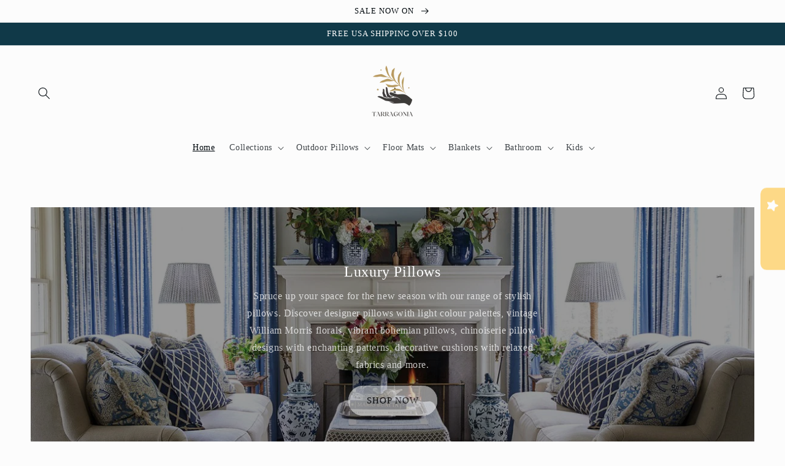

--- FILE ---
content_type: text/html; charset=utf-8
request_url: https://tarragonia.com/
body_size: 57927
content:
<!doctype html>
<html class="no-js" lang="en">
  <head>

    <meta name="facebook-domain-verification" content="r5rwg6r8fka9iscbdmgpvyx2to5gpe">
    <meta charset="utf-8">
    <meta http-equiv="X-UA-Compatible" content="IE=edge">
    <meta name="viewport" content="width=device-width,initial-scale=1">
    <meta name="theme-color" content="">
    <link rel="canonical" href="https://tarragonia.com/">
    <link rel="preconnect" href="https://cdn.shopify.com" crossorigin><link rel="icon" type="image/png" href="//tarragonia.com/cdn/shop/files/TARRAGONIA_2.png?crop=center&height=32&v=1648467541&width=32"><title>
      Beautiful Soft Furnishings, Outdoor Pillows, Throw Pillows, Blankets
 &ndash; Tarragonia</title>

    
      <meta name="description" content="Home Decor: throw pillow covers, woven blankets, outdoor pillows, indoor/outdoor waterproof floor mats. Vintage florals, William Morris, French toile de jouy, Art Deco, Chinoiserie, modern botanical, abstract, tropical jungle. Cotton throw pillows &amp; weatherproof outdoor pillows, garden cushions. Bespoke orders welcome.">
    

    

<meta property="og:site_name" content="Tarragonia">
<meta property="og:url" content="https://tarragonia.com/">
<meta property="og:title" content="Beautiful Soft Furnishings, Outdoor Pillows, Throw Pillows, Blankets">
<meta property="og:type" content="website">
<meta property="og:description" content="Home Decor: throw pillow covers, woven blankets, outdoor pillows, indoor/outdoor waterproof floor mats. Vintage florals, William Morris, French toile de jouy, Art Deco, Chinoiserie, modern botanical, abstract, tropical jungle. Cotton throw pillows &amp; weatherproof outdoor pillows, garden cushions. Bespoke orders welcome."><meta property="og:image" content="http://tarragonia.com/cdn/shop/files/TARRAGONIA_2.png?height=628&pad_color=fff&v=1648467541&width=1200">
  <meta property="og:image:secure_url" content="https://tarragonia.com/cdn/shop/files/TARRAGONIA_2.png?height=628&pad_color=fff&v=1648467541&width=1200">
  <meta property="og:image:width" content="1200">
  <meta property="og:image:height" content="628"><meta name="twitter:card" content="summary_large_image">
<meta name="twitter:title" content="Beautiful Soft Furnishings, Outdoor Pillows, Throw Pillows, Blankets">
<meta name="twitter:description" content="Home Decor: throw pillow covers, woven blankets, outdoor pillows, indoor/outdoor waterproof floor mats. Vintage florals, William Morris, French toile de jouy, Art Deco, Chinoiserie, modern botanical, abstract, tropical jungle. Cotton throw pillows &amp; weatherproof outdoor pillows, garden cushions. Bespoke orders welcome.">
<script src="//cdn.shopify.com/s/files/1/0574/0809/4268/t/1/assets/preload_image.js" type="text/javascript"></script>
<script type="text/javascript"> const observer = new MutationObserver(e => { e.forEach(({ addedNodes: e }) => { e.forEach(e => { 1 === e.nodeType && "SCRIPT" === e.tagName && (e.innerHTML.includes("asyncLoad") && (e.innerHTML = e.innerHTML.replace("if(window.attachEvent)", "document.addEventListener('asyncLazyLoad',function(event){asyncLoad();});if(window.attachEvent)").replaceAll(", asyncLoad", ", function(){}")), e.innerHTML.includes("PreviewBarInjector") && (e.innerHTML = e.innerHTML.replace("DOMContentLoaded", "asyncLazyLoad")), (e.className == 'analytics') && (e.type = 'text/lazyload'),(e.src.includes("assets/storefront/features")||e.src.includes("assets/shopify_pay")||e.src.includes("connect.facebook.net"))&&(e.setAttribute("data-src", e.src), e.removeAttribute("src")))})})});observer.observe(document.documentElement,{childList:!0,subtree:!0})</script>


    <!-- Auto currency switcher ================================================== -->
    
      <script>
        function setCookie(e,t,o){var n="";if(o){var c=new Date;c.setTime(c.getTime()+24*o*60*60*1e3),n="; expires="+c.toUTCString()}document.cookie=e+"="+(t||"")+n+"; path=/"}function getCookie(e){for(var t=e+"=",o=document.cookie.split(";"),n=0;n<o.length;n++){for(var c=o[n];" "==c.charAt(0);)c=c.substring(1,c.length);if(0==c.indexOf(t))return c.substring(t.length,c.length)}return null}if(!getCookie("locale_bar_accepted")){let e=new FormData;e.append("_method","put"),e.append("return_to",window.location.pathname),fetch("/browsing_context_suggestions.json").then(e=>e.json()).then(t=>{e.append("country_code",t.detected_values.country.handle),fetch("/localization",{method:"POST",body:e}).then(e=>{setCookie("locale_bar_accepted","1"),Shopify.currency.active!==getCookie("cart_currency")&&window.location.replace(e.url)})})}
      </script>
    

    <script src="//tarragonia.com/cdn/shop/t/2/assets/global.js?v=135116476141006970691648308646" defer="defer"></script>
    <script>window.performance && window.performance.mark && window.performance.mark('shopify.content_for_header.start');</script><meta name="google-site-verification" content="fjrU-sb8D9teQ81KxanlEOw4f1RYZpVyyNzZCUqZbIg">
<meta name="facebook-domain-verification" content="jab57a6pox0hyjfe2ylpi69gwi9jow">
<meta id="shopify-digital-wallet" name="shopify-digital-wallet" content="/51827376321/digital_wallets/dialog">
<meta name="shopify-checkout-api-token" content="b929926eca360e076be43fe846d31caf">
<meta id="in-context-paypal-metadata" data-shop-id="51827376321" data-venmo-supported="false" data-environment="production" data-locale="en_US" data-paypal-v4="true" data-currency="USD">
<link rel="alternate" hreflang="x-default" href="https://tarragonia.com/">
<link rel="alternate" hreflang="en-AU" href="https://tarragonia.com/en-au">
<link rel="alternate" hreflang="en-CA" href="https://tarragonia.com/en-ca">
<link rel="alternate" hreflang="en-NZ" href="https://tarragonia.com/en-nz">
<link rel="alternate" hreflang="en-GB" href="https://tarragonia.com/en-gb">
<script async="async" src="/checkouts/internal/preloads.js?locale=en-US"></script>
<link rel="preconnect" href="https://shop.app" crossorigin="anonymous">
<script async="async" src="https://shop.app/checkouts/internal/preloads.js?locale=en-US&shop_id=51827376321" crossorigin="anonymous"></script>
<script id="apple-pay-shop-capabilities" type="application/json">{"shopId":51827376321,"countryCode":"GB","currencyCode":"USD","merchantCapabilities":["supports3DS"],"merchantId":"gid:\/\/shopify\/Shop\/51827376321","merchantName":"Tarragonia","requiredBillingContactFields":["postalAddress","email"],"requiredShippingContactFields":["postalAddress","email"],"shippingType":"shipping","supportedNetworks":["visa","maestro","masterCard","amex","discover","elo"],"total":{"type":"pending","label":"Tarragonia","amount":"1.00"},"shopifyPaymentsEnabled":true,"supportsSubscriptions":true}</script>
<script id="shopify-features" type="application/json">{"accessToken":"b929926eca360e076be43fe846d31caf","betas":["rich-media-storefront-analytics"],"domain":"tarragonia.com","predictiveSearch":true,"shopId":51827376321,"locale":"en"}</script>
<script>var Shopify = Shopify || {};
Shopify.shop = "tarragonia.myshopify.com";
Shopify.locale = "en";
Shopify.currency = {"active":"USD","rate":"1.0"};
Shopify.country = "US";
Shopify.theme = {"name":"Studio | SPEED OPT","id":129508540609,"schema_name":"Studio","schema_version":"1.0.0","theme_store_id":1431,"role":"main"};
Shopify.theme.handle = "null";
Shopify.theme.style = {"id":null,"handle":null};
Shopify.cdnHost = "tarragonia.com/cdn";
Shopify.routes = Shopify.routes || {};
Shopify.routes.root = "/";</script>
<script type="module">!function(o){(o.Shopify=o.Shopify||{}).modules=!0}(window);</script>
<script>!function(o){function n(){var o=[];function n(){o.push(Array.prototype.slice.apply(arguments))}return n.q=o,n}var t=o.Shopify=o.Shopify||{};t.loadFeatures=n(),t.autoloadFeatures=n()}(window);</script>
<script>
  window.ShopifyPay = window.ShopifyPay || {};
  window.ShopifyPay.apiHost = "shop.app\/pay";
  window.ShopifyPay.redirectState = null;
</script>
<script id="shop-js-analytics" type="application/json">{"pageType":"index"}</script>
<script defer="defer" async type="module" src="//tarragonia.com/cdn/shopifycloud/shop-js/modules/v2/client.init-shop-cart-sync_D0dqhulL.en.esm.js"></script>
<script defer="defer" async type="module" src="//tarragonia.com/cdn/shopifycloud/shop-js/modules/v2/chunk.common_CpVO7qML.esm.js"></script>
<script type="module">
  await import("//tarragonia.com/cdn/shopifycloud/shop-js/modules/v2/client.init-shop-cart-sync_D0dqhulL.en.esm.js");
await import("//tarragonia.com/cdn/shopifycloud/shop-js/modules/v2/chunk.common_CpVO7qML.esm.js");

  window.Shopify.SignInWithShop?.initShopCartSync?.({"fedCMEnabled":true,"windoidEnabled":true});

</script>
<script>
  window.Shopify = window.Shopify || {};
  if (!window.Shopify.featureAssets) window.Shopify.featureAssets = {};
  window.Shopify.featureAssets['shop-js'] = {"shop-cart-sync":["modules/v2/client.shop-cart-sync_D9bwt38V.en.esm.js","modules/v2/chunk.common_CpVO7qML.esm.js"],"init-fed-cm":["modules/v2/client.init-fed-cm_BJ8NPuHe.en.esm.js","modules/v2/chunk.common_CpVO7qML.esm.js"],"init-shop-email-lookup-coordinator":["modules/v2/client.init-shop-email-lookup-coordinator_pVrP2-kG.en.esm.js","modules/v2/chunk.common_CpVO7qML.esm.js"],"shop-cash-offers":["modules/v2/client.shop-cash-offers_CNh7FWN-.en.esm.js","modules/v2/chunk.common_CpVO7qML.esm.js","modules/v2/chunk.modal_DKF6x0Jh.esm.js"],"init-shop-cart-sync":["modules/v2/client.init-shop-cart-sync_D0dqhulL.en.esm.js","modules/v2/chunk.common_CpVO7qML.esm.js"],"init-windoid":["modules/v2/client.init-windoid_DaoAelzT.en.esm.js","modules/v2/chunk.common_CpVO7qML.esm.js"],"shop-toast-manager":["modules/v2/client.shop-toast-manager_1DND8Tac.en.esm.js","modules/v2/chunk.common_CpVO7qML.esm.js"],"pay-button":["modules/v2/client.pay-button_CFeQi1r6.en.esm.js","modules/v2/chunk.common_CpVO7qML.esm.js"],"shop-button":["modules/v2/client.shop-button_Ca94MDdQ.en.esm.js","modules/v2/chunk.common_CpVO7qML.esm.js"],"shop-login-button":["modules/v2/client.shop-login-button_DPYNfp1Z.en.esm.js","modules/v2/chunk.common_CpVO7qML.esm.js","modules/v2/chunk.modal_DKF6x0Jh.esm.js"],"avatar":["modules/v2/client.avatar_BTnouDA3.en.esm.js"],"shop-follow-button":["modules/v2/client.shop-follow-button_BMKh4nJE.en.esm.js","modules/v2/chunk.common_CpVO7qML.esm.js","modules/v2/chunk.modal_DKF6x0Jh.esm.js"],"init-customer-accounts-sign-up":["modules/v2/client.init-customer-accounts-sign-up_CJXi5kRN.en.esm.js","modules/v2/client.shop-login-button_DPYNfp1Z.en.esm.js","modules/v2/chunk.common_CpVO7qML.esm.js","modules/v2/chunk.modal_DKF6x0Jh.esm.js"],"init-shop-for-new-customer-accounts":["modules/v2/client.init-shop-for-new-customer-accounts_BoBxkgWu.en.esm.js","modules/v2/client.shop-login-button_DPYNfp1Z.en.esm.js","modules/v2/chunk.common_CpVO7qML.esm.js","modules/v2/chunk.modal_DKF6x0Jh.esm.js"],"init-customer-accounts":["modules/v2/client.init-customer-accounts_DCuDTzpR.en.esm.js","modules/v2/client.shop-login-button_DPYNfp1Z.en.esm.js","modules/v2/chunk.common_CpVO7qML.esm.js","modules/v2/chunk.modal_DKF6x0Jh.esm.js"],"checkout-modal":["modules/v2/client.checkout-modal_U_3e4VxF.en.esm.js","modules/v2/chunk.common_CpVO7qML.esm.js","modules/v2/chunk.modal_DKF6x0Jh.esm.js"],"lead-capture":["modules/v2/client.lead-capture_DEgn0Z8u.en.esm.js","modules/v2/chunk.common_CpVO7qML.esm.js","modules/v2/chunk.modal_DKF6x0Jh.esm.js"],"shop-login":["modules/v2/client.shop-login_CoM5QKZ_.en.esm.js","modules/v2/chunk.common_CpVO7qML.esm.js","modules/v2/chunk.modal_DKF6x0Jh.esm.js"],"payment-terms":["modules/v2/client.payment-terms_BmrqWn8r.en.esm.js","modules/v2/chunk.common_CpVO7qML.esm.js","modules/v2/chunk.modal_DKF6x0Jh.esm.js"]};
</script>
<script>(function() {
  var isLoaded = false;
  function asyncLoad() {
    if (isLoaded) return;
    isLoaded = true;
    var urls = ["https:\/\/storage.googleapis.com\/bsf-bing-scripts\/bing-uet-tags\/tarragonia.js?1647367042\u0026shop=tarragonia.myshopify.com","https:\/\/d1an1e2qw504lz.cloudfront.net\/shop\/js\/cart-shipping-calculator-pro.min.js?shop=tarragonia.myshopify.com","https:\/\/cdn.nfcube.com\/instafeed-f0f3fc86d572a6742a898cd31faa6d66.js?shop=tarragonia.myshopify.com","https:\/\/apps.nestscale.com\/omnichat\/static\/js\/shopify_frontend.js?v=1684210123.0\u0026shop=tarragonia.myshopify.com","https:\/\/d1639lhkj5l89m.cloudfront.net\/js\/storefront\/uppromote.js?shop=tarragonia.myshopify.com","https:\/\/cdn2.ryviu.com\/v\/static\/js\/app.js?shop=tarragonia.myshopify.com","https:\/\/cdn.hextom.com\/js\/freeshippingbar.js?shop=tarragonia.myshopify.com"];
    for (var i = 0; i < urls.length; i++) {
      var s = document.createElement('script');
      s.type = 'text/javascript';
      s.async = true;
      s.src = urls[i];
      var x = document.getElementsByTagName('script')[0];
      x.parentNode.insertBefore(s, x);
    }
  };
  if(window.attachEvent) {
    window.attachEvent('onload', asyncLoad);
  } else {
    window.addEventListener('load', asyncLoad, false);
  }
})();</script>
<script id="__st">var __st={"a":51827376321,"offset":0,"reqid":"c6d0a7bd-b488-4761-8b6a-b14e89269526-1765313767","pageurl":"tarragonia.com\/","u":"5b52188cfe27","p":"home"};</script>
<script>window.ShopifyPaypalV4VisibilityTracking = true;</script>
<script id="captcha-bootstrap">!function(){'use strict';const t='contact',e='account',n='new_comment',o=[[t,t],['blogs',n],['comments',n],[t,'customer']],c=[[e,'customer_login'],[e,'guest_login'],[e,'recover_customer_password'],[e,'create_customer']],r=t=>t.map((([t,e])=>`form[action*='/${t}']:not([data-nocaptcha='true']) input[name='form_type'][value='${e}']`)).join(','),a=t=>()=>t?[...document.querySelectorAll(t)].map((t=>t.form)):[];function s(){const t=[...o],e=r(t);return a(e)}const i='password',u='form_key',d=['recaptcha-v3-token','g-recaptcha-response','h-captcha-response',i],f=()=>{try{return window.sessionStorage}catch{return}},m='__shopify_v',_=t=>t.elements[u];function p(t,e,n=!1){try{const o=window.sessionStorage,c=JSON.parse(o.getItem(e)),{data:r}=function(t){const{data:e,action:n}=t;return t[m]||n?{data:e,action:n}:{data:t,action:n}}(c);for(const[e,n]of Object.entries(r))t.elements[e]&&(t.elements[e].value=n);n&&o.removeItem(e)}catch(o){console.error('form repopulation failed',{error:o})}}const l='form_type',E='cptcha';function T(t){t.dataset[E]=!0}const w=window,h=w.document,L='Shopify',v='ce_forms',y='captcha';let A=!1;((t,e)=>{const n=(g='f06e6c50-85a8-45c8-87d0-21a2b65856fe',I='https://cdn.shopify.com/shopifycloud/storefront-forms-hcaptcha/ce_storefront_forms_captcha_hcaptcha.v1.5.2.iife.js',D={infoText:'Protected by hCaptcha',privacyText:'Privacy',termsText:'Terms'},(t,e,n)=>{const o=w[L][v],c=o.bindForm;if(c)return c(t,g,e,D).then(n);var r;o.q.push([[t,g,e,D],n]),r=I,A||(h.body.append(Object.assign(h.createElement('script'),{id:'captcha-provider',async:!0,src:r})),A=!0)});var g,I,D;w[L]=w[L]||{},w[L][v]=w[L][v]||{},w[L][v].q=[],w[L][y]=w[L][y]||{},w[L][y].protect=function(t,e){n(t,void 0,e),T(t)},Object.freeze(w[L][y]),function(t,e,n,w,h,L){const[v,y,A,g]=function(t,e,n){const i=e?o:[],u=t?c:[],d=[...i,...u],f=r(d),m=r(i),_=r(d.filter((([t,e])=>n.includes(e))));return[a(f),a(m),a(_),s()]}(w,h,L),I=t=>{const e=t.target;return e instanceof HTMLFormElement?e:e&&e.form},D=t=>v().includes(t);t.addEventListener('submit',(t=>{const e=I(t);if(!e)return;const n=D(e)&&!e.dataset.hcaptchaBound&&!e.dataset.recaptchaBound,o=_(e),c=g().includes(e)&&(!o||!o.value);(n||c)&&t.preventDefault(),c&&!n&&(function(t){try{if(!f())return;!function(t){const e=f();if(!e)return;const n=_(t);if(!n)return;const o=n.value;o&&e.removeItem(o)}(t);const e=Array.from(Array(32),(()=>Math.random().toString(36)[2])).join('');!function(t,e){_(t)||t.append(Object.assign(document.createElement('input'),{type:'hidden',name:u})),t.elements[u].value=e}(t,e),function(t,e){const n=f();if(!n)return;const o=[...t.querySelectorAll(`input[type='${i}']`)].map((({name:t})=>t)),c=[...d,...o],r={};for(const[a,s]of new FormData(t).entries())c.includes(a)||(r[a]=s);n.setItem(e,JSON.stringify({[m]:1,action:t.action,data:r}))}(t,e)}catch(e){console.error('failed to persist form',e)}}(e),e.submit())}));const S=(t,e)=>{t&&!t.dataset[E]&&(n(t,e.some((e=>e===t))),T(t))};for(const o of['focusin','change'])t.addEventListener(o,(t=>{const e=I(t);D(e)&&S(e,y())}));const B=e.get('form_key'),M=e.get(l),P=B&&M;t.addEventListener('DOMContentLoaded',(()=>{const t=y();if(P)for(const e of t)e.elements[l].value===M&&p(e,B);[...new Set([...A(),...v().filter((t=>'true'===t.dataset.shopifyCaptcha))])].forEach((e=>S(e,t)))}))}(h,new URLSearchParams(w.location.search),n,t,e,['guest_login'])})(!0,!0)}();</script>
<script integrity="sha256-52AcMU7V7pcBOXWImdc/TAGTFKeNjmkeM1Pvks/DTgc=" data-source-attribution="shopify.loadfeatures" defer="defer" src="//tarragonia.com/cdn/shopifycloud/storefront/assets/storefront/load_feature-81c60534.js" crossorigin="anonymous"></script>
<script crossorigin="anonymous" defer="defer" src="//tarragonia.com/cdn/shopifycloud/storefront/assets/shopify_pay/storefront-65b4c6d7.js?v=20250812"></script>
<script data-source-attribution="shopify.dynamic_checkout.dynamic.init">var Shopify=Shopify||{};Shopify.PaymentButton=Shopify.PaymentButton||{isStorefrontPortableWallets:!0,init:function(){window.Shopify.PaymentButton.init=function(){};var t=document.createElement("script");t.src="https://tarragonia.com/cdn/shopifycloud/portable-wallets/latest/portable-wallets.en.js",t.type="module",document.head.appendChild(t)}};
</script>
<script data-source-attribution="shopify.dynamic_checkout.buyer_consent">
  function portableWalletsHideBuyerConsent(e){var t=document.getElementById("shopify-buyer-consent"),n=document.getElementById("shopify-subscription-policy-button");t&&n&&(t.classList.add("hidden"),t.setAttribute("aria-hidden","true"),n.removeEventListener("click",e))}function portableWalletsShowBuyerConsent(e){var t=document.getElementById("shopify-buyer-consent"),n=document.getElementById("shopify-subscription-policy-button");t&&n&&(t.classList.remove("hidden"),t.removeAttribute("aria-hidden"),n.addEventListener("click",e))}window.Shopify?.PaymentButton&&(window.Shopify.PaymentButton.hideBuyerConsent=portableWalletsHideBuyerConsent,window.Shopify.PaymentButton.showBuyerConsent=portableWalletsShowBuyerConsent);
</script>
<script data-source-attribution="shopify.dynamic_checkout.cart.bootstrap">document.addEventListener("DOMContentLoaded",(function(){function t(){return document.querySelector("shopify-accelerated-checkout-cart, shopify-accelerated-checkout")}if(t())Shopify.PaymentButton.init();else{new MutationObserver((function(e,n){t()&&(Shopify.PaymentButton.init(),n.disconnect())})).observe(document.body,{childList:!0,subtree:!0})}}));
</script>
<link id="shopify-accelerated-checkout-styles" rel="stylesheet" media="screen" href="https://tarragonia.com/cdn/shopifycloud/portable-wallets/latest/accelerated-checkout-backwards-compat.css" crossorigin="anonymous">
<style id="shopify-accelerated-checkout-cart">
        #shopify-buyer-consent {
  margin-top: 1em;
  display: inline-block;
  width: 100%;
}

#shopify-buyer-consent.hidden {
  display: none;
}

#shopify-subscription-policy-button {
  background: none;
  border: none;
  padding: 0;
  text-decoration: underline;
  font-size: inherit;
  cursor: pointer;
}

#shopify-subscription-policy-button::before {
  box-shadow: none;
}

      </style>
<script id="sections-script" data-sections="header,footer" defer="defer" src="//tarragonia.com/cdn/shop/t/2/compiled_assets/scripts.js?788"></script>
<script>window.performance && window.performance.mark && window.performance.mark('shopify.content_for_header.end');</script>


    <style data-shopify>
      
      
      
      
      

      :root {
        --font-body-family: "New York", Iowan Old Style, Apple Garamond, Baskerville, Times New Roman, Droid Serif, Times, Source Serif Pro, serif, Apple Color Emoji, Segoe UI Emoji, Segoe UI Symbol;
        --font-body-style: normal;
        --font-body-weight: 400;

        --font-heading-family: "New York", Iowan Old Style, Apple Garamond, Baskerville, Times New Roman, Droid Serif, Times, Source Serif Pro, serif, Apple Color Emoji, Segoe UI Emoji, Segoe UI Symbol;
        --font-heading-style: normal;
        --font-heading-weight: 400;

        --font-body-scale: 1.0;
        --font-heading-scale: 1.0;

        --color-base-text: 1, 8, 13;
        --color-shadow: 1, 8, 13;
        --color-base-background-1: 252, 252, 252;
        --color-base-background-2: 235, 236, 237;
        --color-base-solid-button-labels: 252, 252, 252;
        --color-base-outline-button-labels: 5, 44, 70;
        --color-base-accent-1: 16, 57, 72;
        --color-base-accent-2: 16, 57, 72;
        --payment-terms-background-color: #fcfcfc;

        --gradient-base-background-1: #fcfcfc;
        --gradient-base-background-2: #ebeced;
        --gradient-base-accent-1: #103948;
        --gradient-base-accent-2: #103948;

        --media-padding: px;
        --media-border-opacity: 0.0;
        --media-border-width: 0px;
        --media-radius: 0px;
        --media-shadow-opacity: 0.0;
        --media-shadow-horizontal-offset: 0px;
        --media-shadow-vertical-offset: 0px;
        --media-shadow-blur-radius: 0px;

        --page-width: 140rem;
        --page-width-margin: 0rem;

        --card-image-padding: 1.4rem;
        --card-corner-radius: 0.0rem;
        --card-text-alignment: center;
        --card-border-width: 0.0rem;
        --card-border-opacity: 0.0;
        --card-shadow-opacity: 0.1;
        --card-shadow-horizontal-offset: 0.0rem;
        --card-shadow-vertical-offset: 0.0rem;
        --card-shadow-blur-radius: 0.0rem;

        --badge-corner-radius: 4.0rem;

        --popup-border-width: 0px;
        --popup-border-opacity: 0.1;
        --popup-corner-radius: 0px;
        --popup-shadow-opacity: 0.1;
        --popup-shadow-horizontal-offset: 6px;
        --popup-shadow-vertical-offset: 6px;
        --popup-shadow-blur-radius: 25px;

        --drawer-border-width: 1px;
        --drawer-border-opacity: 0.1;
        --drawer-shadow-opacity: 0.0;
        --drawer-shadow-horizontal-offset: 0px;
        --drawer-shadow-vertical-offset: 0px;
        --drawer-shadow-blur-radius: 0px;

        --spacing-sections-desktop: 4px;
        --spacing-sections-mobile: 4px;

        --grid-desktop-vertical-spacing: 4px;
        --grid-desktop-horizontal-spacing: 4px;
        --grid-mobile-vertical-spacing: 2px;
        --grid-mobile-horizontal-spacing: 2px;

        --text-boxes-border-opacity: 0.0;
        --text-boxes-border-width: 0px;
        --text-boxes-radius: 0px;
        --text-boxes-shadow-opacity: 0.0;
        --text-boxes-shadow-horizontal-offset: 0px;
        --text-boxes-shadow-vertical-offset: 0px;
        --text-boxes-shadow-blur-radius: 0px;

        --buttons-radius: 40px;
        --buttons-radius-outset: 42px;
        --buttons-border-width: 2px;
        --buttons-border-opacity: 1.0;
        --buttons-shadow-opacity: 0.1;
        --buttons-shadow-horizontal-offset: 6px;
        --buttons-shadow-vertical-offset: 6px;
        --buttons-shadow-blur-radius: 5px;
        --buttons-border-offset: 0.3px;

        --inputs-radius: 2px;
        --inputs-border-width: 1px;
        --inputs-border-opacity: 0.15;
        --inputs-shadow-opacity: 0.05;
        --inputs-shadow-horizontal-offset: 2px;
        --inputs-margin-offset: 12px;
        --inputs-shadow-vertical-offset: -12px;
        --inputs-shadow-blur-radius: 5px;
        --inputs-radius-outset: 3px;

        --variant-pills-radius: 40px;
        --variant-pills-border-width: 1px;
        --variant-pills-border-opacity: 0.55;
        --variant-pills-shadow-opacity: 0.0;
        --variant-pills-shadow-horizontal-offset: 0px;
        --variant-pills-shadow-vertical-offset: 0px;
        --variant-pills-shadow-blur-radius: 0px;
      }

      *,
      *::before,
      *::after {
        box-sizing: inherit;
      }

      html {
        box-sizing: border-box;
        font-size: calc(var(--font-body-scale) * 62.5%);
        height: 100%;
      }

      body {
        display: grid;
        grid-template-rows: auto auto 1fr auto;
        grid-template-columns: 100%;
        min-height: 100%;
        margin: 0;
        font-size: 1.5rem;
        letter-spacing: 0.06rem;
        line-height: calc(1 + 0.8 / var(--font-body-scale));
        font-family: var(--font-body-family);
        font-style: var(--font-body-style);
        font-weight: var(--font-body-weight);
      }

      @media screen and (min-width: 750px) {
        body {
          font-size: 1.6rem;
        }
      }
    </style>

    <link href="//tarragonia.com/cdn/shop/t/2/assets/base.css?v=144997082486365258741648308663" rel="stylesheet" type="text/css" media="all" />
<link
        rel="stylesheet"
        href="//tarragonia.com/cdn/shop/t/2/assets/component-predictive-search.css?v=165644661289088488651648308642"
        media="print"
        onload="this.media='all'"
      ><script>
      document.documentElement.className = document.documentElement.className.replace('no-js', 'js');
      if (Shopify.designMode) {
        document.documentElement.classList.add('shopify-design-mode');
      }
    </script>

    <script>
    
    
    
    
    
    
    var gsf_conversion_data = {page_type : 'home', event : 'page_view', data : {product_data : [{variant_id : 41880305500353, product_id : 7332902797505, name : "Abstract Art Deco Shower Curtain", price : "82.00", currency : "USD", sku : "53598297618700605649", brand : "Printify", variant : "71&quot; × 74&quot;", category : "Home Decor"}, {variant_id : 42462881349825, product_id : 7565029998785, name : "Abstract Geometric Outdoor Pillows Black &amp; White", price : "50.00", currency : "USD", sku : "OutdoorPillow_16x16-20230223172726332", brand : "Tarragonia", variant : "16x16 inch / Blown and Closed (stuffed with no zipper)", category : ""}], total_price :"132.00", shop_currency : "USD"}};
    
    
</script>
  <script src="https://cdn.shopify.com/s/files/1/0603/7530/2276/t/1/assets/globo-checkout.js"></script>

<!-- Google Tag Manager -->
    <script>
      (function(w,d,s,l,i){w[l]=w[l]||[];w[l].push({'gtm.start':
      new Date().getTime(),event:'gtm.js'});var f=d.getElementsByTagName(s)[0],
      j=d.createElement(s),dl=l!='dataLayer'?'&l='+l:'';j.async=true;j.src=
      'https://www.googletagmanager.com/gtm.js?id='+i+dl;f.parentNode.insertBefore(j,f);
      })(window,document,'script','dataLayer','GTM-M42553R');
    </script>
    <!-- End Google Tag Manager -->
    

<script src="https://cleverinfinite.xyz/js/scrolling.js" defer="defer"></script>

<script src="//tarragonia.com/cdn/shop/t/2/assets/omnichat_client.js?v=45643265301566698301677565054" type="text/javascript"></script>
<!-- BEGIN app block: shopify://apps/ryviu-product-reviews-app/blocks/ryviu-js/807ad6ed-1a6a-4559-abea-ed062858d9da -->
<script>
  // RYVIU APP :: Settings
  var ryviu_global_settings = {"form":{"required":"Please enter required fields","addPhotos":"Upload Photos","showTitle":true,"titleForm":"Write a review","titleName":"Your Name","acceptFile":"Accept .jpg, .png and max 2MB each","colorInput":"#464646","colorTitle":"#696969","noticeName":"Your name is required field","titleEmail":"Your Email","titleReply":"Replies","autoPublish":true,"buttonReply":"Submit","colorNotice":"#dd2c00","colorSubmit":"#ffffff","noticeEmail":"Your email is required and valid email","qualityText":"Quality*","titleSubmit":"Submit Your Review","titleComment":"Comment","titleSubject":"Review Title","titleSuccess":"Thank you! Your review is submited.","colorStarForm":"#ececec","commentButton":"Comment","noticeSubject":"Title is required field","showtitleForm":true,"errorSentReply":"Can not send your reply.","rating_default":0,"titleMessenger":"Review Content","noticeMessenger":"Your review is required field","placeholderName":"Enter your name","productNotFound":"Not Found","starActivecolor":"#fdbc00","titleReplyWrite":"Write a reply","backgroundSubmit":"#00aeef","placeholderEmail":"example@yourdomain.com","buttonCancelReply":"Cancel","placeholderSubject":"Enter your title","replyIsunderReivew":"Your reply is under review.","titleWriteEmailForm":"Rating","placeholderMessenger":"Enter your message","titleFormReviewEmail":"Leave feedback","loadAfterContentLoaded":true,"placeholderCommentMessenger":"Write something"},"questions":{"by_text":"Author","of_text":"of","on_text":"am","des_form":"Ask a question to the community here","name_form":"Your Name","email_form":"Your E-Mail Adresse","input_text":"Have a question? Search for answers","title_form":"No answer found?","answer_form":"Your answers","answer_text":"Answer question","newest_text":"Latest New","notice_form":"Complete before submitting","submit_form":"Send a question","helpful_text":"Most helpful","showing_text":"Show","question_form":"Your question","titleCustomer":"","community_text":"Ask the community here","questions_text":"questions","title_answer_form":"Answer question","ask_community_text":"Ask the community","submit_answer_form":"Send a reply","write_question_text":"Ask a question","question_answer_form":"Question","placeholder_answer_form":"Answer is a required field!","placeholder_question_form":"Question is a required field!"},"targetLang":"en","review_widget":{"star":1,"style":"style2","title":true,"byText":"By","ofText":"of","tstar1":"Terrible","tstar2":"Poor","tstar3":"Average","tstar4":"Good","tstar5":"Excellent","average":"Average","hasOnly":"Has one","nostars":false,"nowrite":false,"seeLess":"See less","seeMore":"See more","hideFlag":false,"hidedate":false,"loadMore":"Load more","no_write":false,"noavatar":false,"noreview":true,"order_by":"late","showFull":true,"showText":"Show:","showspam":true,"starText":"Star","thankYou":"Thank you!","clearText":"All","clear_all":"Clear all","noReviews":"No reviews","outofText":"out of","random_to":20,"replyText":"reply","ryplyText":"Comments","starStyle":"style1","starcolor":"#e6e6e6","starsText":"Stars","timeDelay":5000,"boostPopup":false,"colorTitle":"#6c8187","colorWrite":"#ffffff","customDate":"dd\/MM\/yy","dateSelect":"dateDefaut","helpulText":"Is this helpful?","latestText":"Latest","nolastname":false,"oldestText":"Oldest","paddingTop":0,"reviewText":"review","sortbyText":"Sort by","starHeight":13,"titleWrite":"Write a review","borderColor":"#ffffff","borderStyle":"solid","borderWidth":0,"colorAvatar":"#f8f8f8","filter_list":"Filter","firstReview":"Write a first review now","paddingLeft":0,"random_from":0,"repliesText":"replies","reviewsText":"reviews","showingText":"Showing","disableReply":true,"filter_photo":"With photos","paddingRight":0,"payment_type":"Monthly","textNotFound":"No results found.","textVerified":"Verified buyer","colorVerified":"#05d92d","customer_name":"full","disableHelpul":true,"disableWidget":false,"filter_review":"Filter","paddingBottom":0,"s_fed_content":true,"titleCustomer":"Customer Reviews","customerPhotos":"Customer Photos","featureSidebar":true,"filter_replies":"With replies","filter_reviews":"all","imagesSortText":"Images","submitDoneText":"Your review has been submitted.","backgroundRyviu":"transparent","backgroundWrite":"#ffb102","defaultSortText":"Default","disablePurchase":false,"reviewTotalText":"Review","starActiveStyle":"style1","starActivecolor":"#fdbc00","submitErrorText":"Can not send your review.","emptyDescription":"There are no reviews.","mostLikeSortText":"Most likes","noticeWriteFirst":"Be the first to","reviewTotalTexts":"Reviews","infoProductFeature":false,"show_title_customer":false,"filter_reviews_local":"US"},"design_settings":{"date":"timeago","sort":"late","paging":"load_more","showing":30,"webFont":"Lusitana","url_shop":"tarragonia.com","approving":true,"colection":true,"no_number":false,"no_review":true,"defautDate":"timeago","defaultDate":"timeago","client_theme":"default","no_lazy_show":false,"verify_reply":true,"client_header":"HeaderV1","verify_review":true,"reviews_per_page":50,"aimgs":false}};
  var ryviu_version = '2';
  if (typeof Shopify !== 'undefined' && Shopify.designMode && document.documentElement) {
    document.documentElement.classList.add('ryviu-shopify-mode');
  }
</script>



<!-- END app block --><link href="https://cdn.shopify.com/extensions/019add07-df1a-7661-ab21-3addd3e52717/ryviu-theme-extension-60/assets/featured.css" rel="stylesheet" type="text/css" media="all">
<script src="https://cdn.shopify.com/extensions/019b04a3-4f87-79c6-9880-c2bfa3984890/free-shipping-bar-112/assets/freeshippingbar.js" type="text/javascript" defer="defer"></script>
<script src="https://cdn.shopify.com/extensions/019af3d0-b8e4-746b-b552-56f818611a5c/essential-countdown-timer-54/assets/countdown_timer_essential_apps.min.js" type="text/javascript" defer="defer"></script>
<link href="https://monorail-edge.shopifysvc.com" rel="dns-prefetch">
<script>(function(){if ("sendBeacon" in navigator && "performance" in window) {try {var session_token_from_headers = performance.getEntriesByType('navigation')[0].serverTiming.find(x => x.name == '_s').description;} catch {var session_token_from_headers = undefined;}var session_cookie_matches = document.cookie.match(/_shopify_s=([^;]*)/);var session_token_from_cookie = session_cookie_matches && session_cookie_matches.length === 2 ? session_cookie_matches[1] : "";var session_token = session_token_from_headers || session_token_from_cookie || "";function handle_abandonment_event(e) {var entries = performance.getEntries().filter(function(entry) {return /monorail-edge.shopifysvc.com/.test(entry.name);});if (!window.abandonment_tracked && entries.length === 0) {window.abandonment_tracked = true;var currentMs = Date.now();var navigation_start = performance.timing.navigationStart;var payload = {shop_id: 51827376321,url: window.location.href,navigation_start,duration: currentMs - navigation_start,session_token,page_type: "index"};window.navigator.sendBeacon("https://monorail-edge.shopifysvc.com/v1/produce", JSON.stringify({schema_id: "online_store_buyer_site_abandonment/1.1",payload: payload,metadata: {event_created_at_ms: currentMs,event_sent_at_ms: currentMs}}));}}window.addEventListener('pagehide', handle_abandonment_event);}}());</script>
<script id="web-pixels-manager-setup">(function e(e,d,r,n,o){if(void 0===o&&(o={}),!Boolean(null===(a=null===(i=window.Shopify)||void 0===i?void 0:i.analytics)||void 0===a?void 0:a.replayQueue)){var i,a;window.Shopify=window.Shopify||{};var t=window.Shopify;t.analytics=t.analytics||{};var s=t.analytics;s.replayQueue=[],s.publish=function(e,d,r){return s.replayQueue.push([e,d,r]),!0};try{self.performance.mark("wpm:start")}catch(e){}var l=function(){var e={modern:/Edge?\/(1{2}[4-9]|1[2-9]\d|[2-9]\d{2}|\d{4,})\.\d+(\.\d+|)|Firefox\/(1{2}[4-9]|1[2-9]\d|[2-9]\d{2}|\d{4,})\.\d+(\.\d+|)|Chrom(ium|e)\/(9{2}|\d{3,})\.\d+(\.\d+|)|(Maci|X1{2}).+ Version\/(15\.\d+|(1[6-9]|[2-9]\d|\d{3,})\.\d+)([,.]\d+|)( \(\w+\)|)( Mobile\/\w+|) Safari\/|Chrome.+OPR\/(9{2}|\d{3,})\.\d+\.\d+|(CPU[ +]OS|iPhone[ +]OS|CPU[ +]iPhone|CPU IPhone OS|CPU iPad OS)[ +]+(15[._]\d+|(1[6-9]|[2-9]\d|\d{3,})[._]\d+)([._]\d+|)|Android:?[ /-](13[3-9]|1[4-9]\d|[2-9]\d{2}|\d{4,})(\.\d+|)(\.\d+|)|Android.+Firefox\/(13[5-9]|1[4-9]\d|[2-9]\d{2}|\d{4,})\.\d+(\.\d+|)|Android.+Chrom(ium|e)\/(13[3-9]|1[4-9]\d|[2-9]\d{2}|\d{4,})\.\d+(\.\d+|)|SamsungBrowser\/([2-9]\d|\d{3,})\.\d+/,legacy:/Edge?\/(1[6-9]|[2-9]\d|\d{3,})\.\d+(\.\d+|)|Firefox\/(5[4-9]|[6-9]\d|\d{3,})\.\d+(\.\d+|)|Chrom(ium|e)\/(5[1-9]|[6-9]\d|\d{3,})\.\d+(\.\d+|)([\d.]+$|.*Safari\/(?![\d.]+ Edge\/[\d.]+$))|(Maci|X1{2}).+ Version\/(10\.\d+|(1[1-9]|[2-9]\d|\d{3,})\.\d+)([,.]\d+|)( \(\w+\)|)( Mobile\/\w+|) Safari\/|Chrome.+OPR\/(3[89]|[4-9]\d|\d{3,})\.\d+\.\d+|(CPU[ +]OS|iPhone[ +]OS|CPU[ +]iPhone|CPU IPhone OS|CPU iPad OS)[ +]+(10[._]\d+|(1[1-9]|[2-9]\d|\d{3,})[._]\d+)([._]\d+|)|Android:?[ /-](13[3-9]|1[4-9]\d|[2-9]\d{2}|\d{4,})(\.\d+|)(\.\d+|)|Mobile Safari.+OPR\/([89]\d|\d{3,})\.\d+\.\d+|Android.+Firefox\/(13[5-9]|1[4-9]\d|[2-9]\d{2}|\d{4,})\.\d+(\.\d+|)|Android.+Chrom(ium|e)\/(13[3-9]|1[4-9]\d|[2-9]\d{2}|\d{4,})\.\d+(\.\d+|)|Android.+(UC? ?Browser|UCWEB|U3)[ /]?(15\.([5-9]|\d{2,})|(1[6-9]|[2-9]\d|\d{3,})\.\d+)\.\d+|SamsungBrowser\/(5\.\d+|([6-9]|\d{2,})\.\d+)|Android.+MQ{2}Browser\/(14(\.(9|\d{2,})|)|(1[5-9]|[2-9]\d|\d{3,})(\.\d+|))(\.\d+|)|K[Aa][Ii]OS\/(3\.\d+|([4-9]|\d{2,})\.\d+)(\.\d+|)/},d=e.modern,r=e.legacy,n=navigator.userAgent;return n.match(d)?"modern":n.match(r)?"legacy":"unknown"}(),u="modern"===l?"modern":"legacy",c=(null!=n?n:{modern:"",legacy:""})[u],f=function(e){return[e.baseUrl,"/wpm","/b",e.hashVersion,"modern"===e.buildTarget?"m":"l",".js"].join("")}({baseUrl:d,hashVersion:r,buildTarget:u}),m=function(e){var d=e.version,r=e.bundleTarget,n=e.surface,o=e.pageUrl,i=e.monorailEndpoint;return{emit:function(e){var a=e.status,t=e.errorMsg,s=(new Date).getTime(),l=JSON.stringify({metadata:{event_sent_at_ms:s},events:[{schema_id:"web_pixels_manager_load/3.1",payload:{version:d,bundle_target:r,page_url:o,status:a,surface:n,error_msg:t},metadata:{event_created_at_ms:s}}]});if(!i)return console&&console.warn&&console.warn("[Web Pixels Manager] No Monorail endpoint provided, skipping logging."),!1;try{return self.navigator.sendBeacon.bind(self.navigator)(i,l)}catch(e){}var u=new XMLHttpRequest;try{return u.open("POST",i,!0),u.setRequestHeader("Content-Type","text/plain"),u.send(l),!0}catch(e){return console&&console.warn&&console.warn("[Web Pixels Manager] Got an unhandled error while logging to Monorail."),!1}}}}({version:r,bundleTarget:l,surface:e.surface,pageUrl:self.location.href,monorailEndpoint:e.monorailEndpoint});try{o.browserTarget=l,function(e){var d=e.src,r=e.async,n=void 0===r||r,o=e.onload,i=e.onerror,a=e.sri,t=e.scriptDataAttributes,s=void 0===t?{}:t,l=document.createElement("script"),u=document.querySelector("head"),c=document.querySelector("body");if(l.async=n,l.src=d,a&&(l.integrity=a,l.crossOrigin="anonymous"),s)for(var f in s)if(Object.prototype.hasOwnProperty.call(s,f))try{l.dataset[f]=s[f]}catch(e){}if(o&&l.addEventListener("load",o),i&&l.addEventListener("error",i),u)u.appendChild(l);else{if(!c)throw new Error("Did not find a head or body element to append the script");c.appendChild(l)}}({src:f,async:!0,onload:function(){if(!function(){var e,d;return Boolean(null===(d=null===(e=window.Shopify)||void 0===e?void 0:e.analytics)||void 0===d?void 0:d.initialized)}()){var d=window.webPixelsManager.init(e)||void 0;if(d){var r=window.Shopify.analytics;r.replayQueue.forEach((function(e){var r=e[0],n=e[1],o=e[2];d.publishCustomEvent(r,n,o)})),r.replayQueue=[],r.publish=d.publishCustomEvent,r.visitor=d.visitor,r.initialized=!0}}},onerror:function(){return m.emit({status:"failed",errorMsg:"".concat(f," has failed to load")})},sri:function(e){var d=/^sha384-[A-Za-z0-9+/=]+$/;return"string"==typeof e&&d.test(e)}(c)?c:"",scriptDataAttributes:o}),m.emit({status:"loading"})}catch(e){m.emit({status:"failed",errorMsg:(null==e?void 0:e.message)||"Unknown error"})}}})({shopId: 51827376321,storefrontBaseUrl: "https://tarragonia.com",extensionsBaseUrl: "https://extensions.shopifycdn.com/cdn/shopifycloud/web-pixels-manager",monorailEndpoint: "https://monorail-edge.shopifysvc.com/unstable/produce_batch",surface: "storefront-renderer",enabledBetaFlags: ["2dca8a86"],webPixelsConfigList: [{"id":"1213694145","configuration":"{\"account_ID\":\"190388\",\"google_analytics_tracking_tag\":\"1\",\"measurement_id\":\"2\",\"api_secret\":\"3\",\"shop_settings\":\"{\\\"custom_pixel_script\\\":\\\"https:\\\\\\\/\\\\\\\/storage.googleapis.com\\\\\\\/gsf-scripts\\\\\\\/custom-pixels\\\\\\\/tarragonia.js\\\"}\"}","eventPayloadVersion":"v1","runtimeContext":"LAX","scriptVersion":"c6b888297782ed4a1cba19cda43d6625","type":"APP","apiClientId":1558137,"privacyPurposes":[],"dataSharingAdjustments":{"protectedCustomerApprovalScopes":["read_customer_address","read_customer_email","read_customer_name","read_customer_personal_data","read_customer_phone"]}},{"id":"565936321","configuration":"{\"config\":\"{\\\"pixel_id\\\":\\\"G-4JGR42THE3\\\",\\\"target_country\\\":\\\"US\\\",\\\"gtag_events\\\":[{\\\"type\\\":\\\"search\\\",\\\"action_label\\\":[\\\"G-4JGR42THE3\\\",\\\"AW-466649908\\\/MC47CPqDvssCELSGwt4B\\\"]},{\\\"type\\\":\\\"begin_checkout\\\",\\\"action_label\\\":[\\\"G-4JGR42THE3\\\",\\\"AW-466649908\\\/Vv_SCPeDvssCELSGwt4B\\\"]},{\\\"type\\\":\\\"view_item\\\",\\\"action_label\\\":[\\\"G-4JGR42THE3\\\",\\\"AW-466649908\\\/iw7wCPGDvssCELSGwt4B\\\",\\\"MC-2N6W28VX73\\\"]},{\\\"type\\\":\\\"purchase\\\",\\\"action_label\\\":[\\\"G-4JGR42THE3\\\",\\\"AW-466649908\\\/nVUQCO6DvssCELSGwt4B\\\",\\\"MC-2N6W28VX73\\\"]},{\\\"type\\\":\\\"page_view\\\",\\\"action_label\\\":[\\\"G-4JGR42THE3\\\",\\\"AW-466649908\\\/Dfi7COuDvssCELSGwt4B\\\",\\\"MC-2N6W28VX73\\\"]},{\\\"type\\\":\\\"add_payment_info\\\",\\\"action_label\\\":[\\\"G-4JGR42THE3\\\",\\\"AW-466649908\\\/gM5uCP2DvssCELSGwt4B\\\"]},{\\\"type\\\":\\\"add_to_cart\\\",\\\"action_label\\\":[\\\"G-4JGR42THE3\\\",\\\"AW-466649908\\\/C42XCPSDvssCELSGwt4B\\\"]}],\\\"enable_monitoring_mode\\\":false}\"}","eventPayloadVersion":"v1","runtimeContext":"OPEN","scriptVersion":"b2a88bafab3e21179ed38636efcd8a93","type":"APP","apiClientId":1780363,"privacyPurposes":[],"dataSharingAdjustments":{"protectedCustomerApprovalScopes":["read_customer_address","read_customer_email","read_customer_name","read_customer_personal_data","read_customer_phone"]}},{"id":"476807361","configuration":"{\"shopId\":\"66396\",\"env\":\"production\",\"metaData\":\"[]\"}","eventPayloadVersion":"v1","runtimeContext":"STRICT","scriptVersion":"8d66693467ae22fde77e6492bbd9d17a","type":"APP","apiClientId":2773553,"privacyPurposes":[],"dataSharingAdjustments":{"protectedCustomerApprovalScopes":["read_customer_address","read_customer_email","read_customer_name","read_customer_personal_data","read_customer_phone"]}},{"id":"439189697","configuration":"{\"pixelCode\":\"CCSO0KRC77U4JVV1G7U0\"}","eventPayloadVersion":"v1","runtimeContext":"STRICT","scriptVersion":"22e92c2ad45662f435e4801458fb78cc","type":"APP","apiClientId":4383523,"privacyPurposes":["ANALYTICS","MARKETING","SALE_OF_DATA"],"dataSharingAdjustments":{"protectedCustomerApprovalScopes":["read_customer_address","read_customer_email","read_customer_name","read_customer_personal_data","read_customer_phone"]}},{"id":"301793473","configuration":"{\"storeIdentity\":\"tarragonia.myshopify.com\",\"baseURL\":\"https:\\\/\\\/api.printful.com\\\/shopify-pixels\"}","eventPayloadVersion":"v1","runtimeContext":"STRICT","scriptVersion":"74f275712857ab41bea9d998dcb2f9da","type":"APP","apiClientId":156624,"privacyPurposes":["ANALYTICS","MARKETING","SALE_OF_DATA"],"dataSharingAdjustments":{"protectedCustomerApprovalScopes":["read_customer_address","read_customer_email","read_customer_name","read_customer_personal_data","read_customer_phone"]}},{"id":"218595521","configuration":"{\"pixel_id\":\"1021900505381466\",\"pixel_type\":\"facebook_pixel\",\"metaapp_system_user_token\":\"-\"}","eventPayloadVersion":"v1","runtimeContext":"OPEN","scriptVersion":"ca16bc87fe92b6042fbaa3acc2fbdaa6","type":"APP","apiClientId":2329312,"privacyPurposes":["ANALYTICS","MARKETING","SALE_OF_DATA"],"dataSharingAdjustments":{"protectedCustomerApprovalScopes":["read_customer_address","read_customer_email","read_customer_name","read_customer_personal_data","read_customer_phone"]}},{"id":"shopify-app-pixel","configuration":"{}","eventPayloadVersion":"v1","runtimeContext":"STRICT","scriptVersion":"0450","apiClientId":"shopify-pixel","type":"APP","privacyPurposes":["ANALYTICS","MARKETING"]},{"id":"shopify-custom-pixel","eventPayloadVersion":"v1","runtimeContext":"LAX","scriptVersion":"0450","apiClientId":"shopify-pixel","type":"CUSTOM","privacyPurposes":["ANALYTICS","MARKETING"]}],isMerchantRequest: false,initData: {"shop":{"name":"Tarragonia","paymentSettings":{"currencyCode":"USD"},"myshopifyDomain":"tarragonia.myshopify.com","countryCode":"GB","storefrontUrl":"https:\/\/tarragonia.com"},"customer":null,"cart":null,"checkout":null,"productVariants":[],"purchasingCompany":null},},"https://tarragonia.com/cdn","ae1676cfwd2530674p4253c800m34e853cb",{"modern":"","legacy":""},{"shopId":"51827376321","storefrontBaseUrl":"https:\/\/tarragonia.com","extensionBaseUrl":"https:\/\/extensions.shopifycdn.com\/cdn\/shopifycloud\/web-pixels-manager","surface":"storefront-renderer","enabledBetaFlags":"[\"2dca8a86\"]","isMerchantRequest":"false","hashVersion":"ae1676cfwd2530674p4253c800m34e853cb","publish":"custom","events":"[[\"page_viewed\",{}]]"});</script><script>
  window.ShopifyAnalytics = window.ShopifyAnalytics || {};
  window.ShopifyAnalytics.meta = window.ShopifyAnalytics.meta || {};
  window.ShopifyAnalytics.meta.currency = 'USD';
  var meta = {"page":{"pageType":"home"}};
  for (var attr in meta) {
    window.ShopifyAnalytics.meta[attr] = meta[attr];
  }
</script>
<script class="analytics">
  (function () {
    var customDocumentWrite = function(content) {
      var jquery = null;

      if (window.jQuery) {
        jquery = window.jQuery;
      } else if (window.Checkout && window.Checkout.$) {
        jquery = window.Checkout.$;
      }

      if (jquery) {
        jquery('body').append(content);
      }
    };

    var hasLoggedConversion = function(token) {
      if (token) {
        return document.cookie.indexOf('loggedConversion=' + token) !== -1;
      }
      return false;
    }

    var setCookieIfConversion = function(token) {
      if (token) {
        var twoMonthsFromNow = new Date(Date.now());
        twoMonthsFromNow.setMonth(twoMonthsFromNow.getMonth() + 2);

        document.cookie = 'loggedConversion=' + token + '; expires=' + twoMonthsFromNow;
      }
    }

    var trekkie = window.ShopifyAnalytics.lib = window.trekkie = window.trekkie || [];
    if (trekkie.integrations) {
      return;
    }
    trekkie.methods = [
      'identify',
      'page',
      'ready',
      'track',
      'trackForm',
      'trackLink'
    ];
    trekkie.factory = function(method) {
      return function() {
        var args = Array.prototype.slice.call(arguments);
        args.unshift(method);
        trekkie.push(args);
        return trekkie;
      };
    };
    for (var i = 0; i < trekkie.methods.length; i++) {
      var key = trekkie.methods[i];
      trekkie[key] = trekkie.factory(key);
    }
    trekkie.load = function(config) {
      trekkie.config = config || {};
      trekkie.config.initialDocumentCookie = document.cookie;
      var first = document.getElementsByTagName('script')[0];
      var script = document.createElement('script');
      script.type = 'text/javascript';
      script.onerror = function(e) {
        var scriptFallback = document.createElement('script');
        scriptFallback.type = 'text/javascript';
        scriptFallback.onerror = function(error) {
                var Monorail = {
      produce: function produce(monorailDomain, schemaId, payload) {
        var currentMs = new Date().getTime();
        var event = {
          schema_id: schemaId,
          payload: payload,
          metadata: {
            event_created_at_ms: currentMs,
            event_sent_at_ms: currentMs
          }
        };
        return Monorail.sendRequest("https://" + monorailDomain + "/v1/produce", JSON.stringify(event));
      },
      sendRequest: function sendRequest(endpointUrl, payload) {
        // Try the sendBeacon API
        if (window && window.navigator && typeof window.navigator.sendBeacon === 'function' && typeof window.Blob === 'function' && !Monorail.isIos12()) {
          var blobData = new window.Blob([payload], {
            type: 'text/plain'
          });

          if (window.navigator.sendBeacon(endpointUrl, blobData)) {
            return true;
          } // sendBeacon was not successful

        } // XHR beacon

        var xhr = new XMLHttpRequest();

        try {
          xhr.open('POST', endpointUrl);
          xhr.setRequestHeader('Content-Type', 'text/plain');
          xhr.send(payload);
        } catch (e) {
          console.log(e);
        }

        return false;
      },
      isIos12: function isIos12() {
        return window.navigator.userAgent.lastIndexOf('iPhone; CPU iPhone OS 12_') !== -1 || window.navigator.userAgent.lastIndexOf('iPad; CPU OS 12_') !== -1;
      }
    };
    Monorail.produce('monorail-edge.shopifysvc.com',
      'trekkie_storefront_load_errors/1.1',
      {shop_id: 51827376321,
      theme_id: 129508540609,
      app_name: "storefront",
      context_url: window.location.href,
      source_url: "//tarragonia.com/cdn/s/trekkie.storefront.94e7babdf2ec3663c2b14be7d5a3b25b9303ebb0.min.js"});

        };
        scriptFallback.async = true;
        scriptFallback.src = '//tarragonia.com/cdn/s/trekkie.storefront.94e7babdf2ec3663c2b14be7d5a3b25b9303ebb0.min.js';
        first.parentNode.insertBefore(scriptFallback, first);
      };
      script.async = true;
      script.src = '//tarragonia.com/cdn/s/trekkie.storefront.94e7babdf2ec3663c2b14be7d5a3b25b9303ebb0.min.js';
      first.parentNode.insertBefore(script, first);
    };
    trekkie.load(
      {"Trekkie":{"appName":"storefront","development":false,"defaultAttributes":{"shopId":51827376321,"isMerchantRequest":null,"themeId":129508540609,"themeCityHash":"2978383640553289949","contentLanguage":"en","currency":"USD","eventMetadataId":"70fd7d9c-7ac5-4ad6-92e3-dcc94a97a5a3"},"isServerSideCookieWritingEnabled":true,"monorailRegion":"shop_domain","enabledBetaFlags":["f0df213a"]},"Session Attribution":{},"S2S":{"facebookCapiEnabled":true,"source":"trekkie-storefront-renderer","apiClientId":580111}}
    );

    var loaded = false;
    trekkie.ready(function() {
      if (loaded) return;
      loaded = true;

      window.ShopifyAnalytics.lib = window.trekkie;

      var originalDocumentWrite = document.write;
      document.write = customDocumentWrite;
      try { window.ShopifyAnalytics.merchantGoogleAnalytics.call(this); } catch(error) {};
      document.write = originalDocumentWrite;

      window.ShopifyAnalytics.lib.page(null,{"pageType":"home","shopifyEmitted":true});

      var match = window.location.pathname.match(/checkouts\/(.+)\/(thank_you|post_purchase)/)
      var token = match? match[1]: undefined;
      if (!hasLoggedConversion(token)) {
        setCookieIfConversion(token);
        
      }
    });


        var eventsListenerScript = document.createElement('script');
        eventsListenerScript.async = true;
        eventsListenerScript.src = "//tarragonia.com/cdn/shopifycloud/storefront/assets/shop_events_listener-3da45d37.js";
        document.getElementsByTagName('head')[0].appendChild(eventsListenerScript);

})();</script>
<script
  defer
  src="https://tarragonia.com/cdn/shopifycloud/perf-kit/shopify-perf-kit-2.1.2.min.js"
  data-application="storefront-renderer"
  data-shop-id="51827376321"
  data-render-region="gcp-us-central1"
  data-page-type="index"
  data-theme-instance-id="129508540609"
  data-theme-name="Studio"
  data-theme-version="1.0.0"
  data-monorail-region="shop_domain"
  data-resource-timing-sampling-rate="10"
  data-shs="true"
  data-shs-beacon="true"
  data-shs-export-with-fetch="true"
  data-shs-logs-sample-rate="1"
></script>
</head>

  <body class="gradient">
    <!-- Google Tag Manager (noscript) -->
    <noscript
      ><iframe
        src="https://www.googletagmanager.com/ns.html?id=GTM-M42553R"
        height="0"
        width="0"
        style="display:none;visibility:hidden"
      ></iframe
    ></noscript>
    <!-- End Google Tag Manager (noscript) -->

    <a class="skip-to-content-link button visually-hidden" href="#MainContent">
      Skip to content
    </a>

    <div id="shopify-section-announcement-bar" class="shopify-section"><div class="announcement-bar color-background-1 gradient" role="region" aria-label="Announcement" ><a href="/collections/all" class="announcement-bar__link link link--text focus-inset animate-arrow"><p class="announcement-bar__message h5">
                SALE NOW ON
<svg viewBox="0 0 14 10" fill="none" aria-hidden="true" focusable="false" role="presentation" class="icon icon-arrow" xmlns="http://www.w3.org/2000/svg">
  <path fill-rule="evenodd" clip-rule="evenodd" d="M8.537.808a.5.5 0 01.817-.162l4 4a.5.5 0 010 .708l-4 4a.5.5 0 11-.708-.708L11.793 5.5H1a.5.5 0 010-1h10.793L8.646 1.354a.5.5 0 01-.109-.546z" fill="currentColor">
</svg>

</p></a></div><div class="announcement-bar color-accent-1 gradient" role="region" aria-label="Announcement" ><p class="announcement-bar__message h5">
                FREE USA SHIPPING OVER $100
</p></div>
</div>
    <div id="shopify-section-header" class="shopify-section section-header"><link rel="stylesheet" href="//tarragonia.com/cdn/shop/t/2/assets/component-list-menu.css?v=129267058877082496571648308650" media="print" onload="this.media='all'">
<link rel="stylesheet" href="//tarragonia.com/cdn/shop/t/2/assets/component-search.css?v=96455689198851321781648308636" media="print" onload="this.media='all'">
<link rel="stylesheet" href="//tarragonia.com/cdn/shop/t/2/assets/component-menu-drawer.css?v=126731818748055994231648308640" media="print" onload="this.media='all'">
<link rel="stylesheet" href="//tarragonia.com/cdn/shop/t/2/assets/component-cart-notification.css?v=107019900565326663291648308634" media="print" onload="this.media='all'">
<link rel="stylesheet" href="//tarragonia.com/cdn/shop/t/2/assets/component-cart-items.css?v=35224266443739369591648308664" media="print" onload="this.media='all'"><link rel="stylesheet" href="//tarragonia.com/cdn/shop/t/2/assets/component-price.css?v=112673864592427438181648308639" media="print" onload="this.media='all'">
  <link rel="stylesheet" href="//tarragonia.com/cdn/shop/t/2/assets/component-loading-overlay.css?v=167310470843593579841648308667" media="print" onload="this.media='all'"><noscript><link href="//tarragonia.com/cdn/shop/t/2/assets/component-list-menu.css?v=129267058877082496571648308650" rel="stylesheet" type="text/css" media="all" /></noscript>
<noscript><link href="//tarragonia.com/cdn/shop/t/2/assets/component-search.css?v=96455689198851321781648308636" rel="stylesheet" type="text/css" media="all" /></noscript>
<noscript><link href="//tarragonia.com/cdn/shop/t/2/assets/component-menu-drawer.css?v=126731818748055994231648308640" rel="stylesheet" type="text/css" media="all" /></noscript>
<noscript><link href="//tarragonia.com/cdn/shop/t/2/assets/component-cart-notification.css?v=107019900565326663291648308634" rel="stylesheet" type="text/css" media="all" /></noscript>
<noscript><link href="//tarragonia.com/cdn/shop/t/2/assets/component-cart-items.css?v=35224266443739369591648308664" rel="stylesheet" type="text/css" media="all" /></noscript>

<style>
  header-drawer {
    justify-self: start;
    margin-left: -1.2rem;
  }

  @media screen and (min-width: 990px) {
    header-drawer {
      display: none;
    }
  }

  .menu-drawer-container {
    display: flex;
  }

  .list-menu {
    list-style: none;
    padding: 0;
    margin: 0;
  }

  .list-menu--inline {
    display: inline-flex;
    flex-wrap: wrap;
  }

  summary.list-menu__item {
    padding-right: 2.7rem;
  }

  .list-menu__item {
    display: flex;
    align-items: center;
    line-height: calc(1 + 0.3 / var(--font-body-scale));
  }

  .list-menu__item--link {
    text-decoration: none;
    padding-bottom: 1rem;
    padding-top: 1rem;
    line-height: calc(1 + 0.8 / var(--font-body-scale));
  }

  @media screen and (min-width: 750px) {
    .list-menu__item--link {
      padding-bottom: 0.5rem;
      padding-top: 0.5rem;
    }
  }
</style><style data-shopify>.section-header {
    margin-bottom: 0px;
  }

  @media screen and (min-width: 750px) {
    .section-header {
      margin-bottom: 0px;
    }
  }</style><script src="//tarragonia.com/cdn/shop/t/2/assets/details-disclosure.js?v=93827620636443844781648308659" defer="defer"></script>
<script src="//tarragonia.com/cdn/shop/t/2/assets/details-modal.js?v=4511761896672669691648308658" defer="defer"></script>
<script src="//tarragonia.com/cdn/shop/t/2/assets/cart-notification.js?v=110464945634282900951648308638" defer="defer"></script>

<svg xmlns="http://www.w3.org/2000/svg" class="hidden">
  <symbol id="icon-search" viewbox="0 0 18 19" fill="none">
    <path fill-rule="evenodd" clip-rule="evenodd" d="M11.03 11.68A5.784 5.784 0 112.85 3.5a5.784 5.784 0 018.18 8.18zm.26 1.12a6.78 6.78 0 11.72-.7l5.4 5.4a.5.5 0 11-.71.7l-5.41-5.4z" fill="currentColor"/>
  </symbol>

  <symbol id="icon-close" class="icon icon-close" fill="none" viewBox="0 0 18 17">
    <path d="M.865 15.978a.5.5 0 00.707.707l7.433-7.431 7.579 7.282a.501.501 0 00.846-.37.5.5 0 00-.153-.351L9.712 8.546l7.417-7.416a.5.5 0 10-.707-.708L8.991 7.853 1.413.573a.5.5 0 10-.693.72l7.563 7.268-7.418 7.417z" fill="currentColor">
  </symbol>
</svg>
<div class="header-wrapper color-background-1 gradient">
  <header class="header header--top-center page-width header--has-menu"><header-drawer data-breakpoint="tablet">
        <details id="Details-menu-drawer-container" class="menu-drawer-container">
          <summary class="header__icon header__icon--menu header__icon--summary link focus-inset" aria-label="Menu">
            <span>
              <svg xmlns="http://www.w3.org/2000/svg" aria-hidden="true" focusable="false" role="presentation" class="icon icon-hamburger" fill="none" viewBox="0 0 18 16">
  <path d="M1 .5a.5.5 0 100 1h15.71a.5.5 0 000-1H1zM.5 8a.5.5 0 01.5-.5h15.71a.5.5 0 010 1H1A.5.5 0 01.5 8zm0 7a.5.5 0 01.5-.5h15.71a.5.5 0 010 1H1a.5.5 0 01-.5-.5z" fill="currentColor">
</svg>

              <svg xmlns="http://www.w3.org/2000/svg" aria-hidden="true" focusable="false" role="presentation" class="icon icon-close" fill="none" viewBox="0 0 18 17">
  <path d="M.865 15.978a.5.5 0 00.707.707l7.433-7.431 7.579 7.282a.501.501 0 00.846-.37.5.5 0 00-.153-.351L9.712 8.546l7.417-7.416a.5.5 0 10-.707-.708L8.991 7.853 1.413.573a.5.5 0 10-.693.72l7.563 7.268-7.418 7.417z" fill="currentColor">
</svg>

            </span>
          </summary>
          <div id="menu-drawer" class="menu-drawer motion-reduce" tabindex="-1">
            <div class="menu-drawer__inner-container">
              <div class="menu-drawer__navigation-container">
                <nav class="menu-drawer__navigation">
                  <ul class="menu-drawer__menu list-menu" role="list"><li><a href="/" class="menu-drawer__menu-item list-menu__item link link--text focus-inset menu-drawer__menu-item--active" aria-current="page">
                            Home
                          </a></li><li><details id="Details-menu-drawer-menu-item-2">
                            <summary class="menu-drawer__menu-item list-menu__item link link--text focus-inset">
                              Collections
                              <svg viewBox="0 0 14 10" fill="none" aria-hidden="true" focusable="false" role="presentation" class="icon icon-arrow" xmlns="http://www.w3.org/2000/svg">
  <path fill-rule="evenodd" clip-rule="evenodd" d="M8.537.808a.5.5 0 01.817-.162l4 4a.5.5 0 010 .708l-4 4a.5.5 0 11-.708-.708L11.793 5.5H1a.5.5 0 010-1h10.793L8.646 1.354a.5.5 0 01-.109-.546z" fill="currentColor">
</svg>

                              <svg aria-hidden="true" focusable="false" role="presentation" class="icon icon-caret" viewBox="0 0 10 6">
  <path fill-rule="evenodd" clip-rule="evenodd" d="M9.354.646a.5.5 0 00-.708 0L5 4.293 1.354.646a.5.5 0 00-.708.708l4 4a.5.5 0 00.708 0l4-4a.5.5 0 000-.708z" fill="currentColor">
</svg>

                            </summary>
                            <div id="link-Collections" class="menu-drawer__submenu motion-reduce" tabindex="-1">
                              <div class="menu-drawer__inner-submenu">
                                <button class="menu-drawer__close-button link link--text focus-inset" aria-expanded="true">
                                  <svg viewBox="0 0 14 10" fill="none" aria-hidden="true" focusable="false" role="presentation" class="icon icon-arrow" xmlns="http://www.w3.org/2000/svg">
  <path fill-rule="evenodd" clip-rule="evenodd" d="M8.537.808a.5.5 0 01.817-.162l4 4a.5.5 0 010 .708l-4 4a.5.5 0 11-.708-.708L11.793 5.5H1a.5.5 0 010-1h10.793L8.646 1.354a.5.5 0 01-.109-.546z" fill="currentColor">
</svg>

                                  Collections
                                </button>
                                <ul class="menu-drawer__menu list-menu" role="list" tabindex="-1"><li><a href="/collections/all-products" class="menu-drawer__menu-item link link--text list-menu__item focus-inset">
                                          All Products
                                        </a></li><li><a href="/collections/best-selling-collection" class="menu-drawer__menu-item link link--text list-menu__item focus-inset">
                                          Best Sellers
                                        </a></li><li><a href="/collections/william-morris-1" class="menu-drawer__menu-item link link--text list-menu__item focus-inset">
                                          William Morris
                                        </a></li><li><a href="/collections/toile-de-jouy" class="menu-drawer__menu-item link link--text list-menu__item focus-inset">
                                          Toile de Jouy
                                        </a></li><li><a href="/collections/chinoiserie" class="menu-drawer__menu-item link link--text list-menu__item focus-inset">
                                          Chinoiserie
                                        </a></li><li><a href="/collections/modern-boho" class="menu-drawer__menu-item link link--text list-menu__item focus-inset">
                                          Boho Chic
                                        </a></li><li><a href="/collections/chintz" class="menu-drawer__menu-item link link--text list-menu__item focus-inset">
                                          Chintz
                                        </a></li><li><a href="/collections/mediterranean" class="menu-drawer__menu-item link link--text list-menu__item focus-inset">
                                          Mediterranean
                                        </a></li><li><a href="/collections/ottoman" class="menu-drawer__menu-item link link--text list-menu__item focus-inset">
                                          Ottoman
                                        </a></li><li><a href="/collections/art-deco" class="menu-drawer__menu-item link link--text list-menu__item focus-inset">
                                          Art Deco
                                        </a></li><li><a href="/collections/botanical" class="menu-drawer__menu-item link link--text list-menu__item focus-inset">
                                          Botanical Fauna
                                        </a></li><li><a href="/collections/vintage-floral" class="menu-drawer__menu-item link link--text list-menu__item focus-inset">
                                          Vintage Floral
                                        </a></li><li><a href="/collections/persian" class="menu-drawer__menu-item link link--text list-menu__item focus-inset">
                                          Persian
                                        </a></li></ul>
                              </div>
                            </div>
                          </details></li><li><details id="Details-menu-drawer-menu-item-3">
                            <summary class="menu-drawer__menu-item list-menu__item link link--text focus-inset">
                              Outdoor Pillows
                              <svg viewBox="0 0 14 10" fill="none" aria-hidden="true" focusable="false" role="presentation" class="icon icon-arrow" xmlns="http://www.w3.org/2000/svg">
  <path fill-rule="evenodd" clip-rule="evenodd" d="M8.537.808a.5.5 0 01.817-.162l4 4a.5.5 0 010 .708l-4 4a.5.5 0 11-.708-.708L11.793 5.5H1a.5.5 0 010-1h10.793L8.646 1.354a.5.5 0 01-.109-.546z" fill="currentColor">
</svg>

                              <svg aria-hidden="true" focusable="false" role="presentation" class="icon icon-caret" viewBox="0 0 10 6">
  <path fill-rule="evenodd" clip-rule="evenodd" d="M9.354.646a.5.5 0 00-.708 0L5 4.293 1.354.646a.5.5 0 00-.708.708l4 4a.5.5 0 00.708 0l4-4a.5.5 0 000-.708z" fill="currentColor">
</svg>

                            </summary>
                            <div id="link-Outdoor Pillows" class="menu-drawer__submenu motion-reduce" tabindex="-1">
                              <div class="menu-drawer__inner-submenu">
                                <button class="menu-drawer__close-button link link--text focus-inset" aria-expanded="true">
                                  <svg viewBox="0 0 14 10" fill="none" aria-hidden="true" focusable="false" role="presentation" class="icon icon-arrow" xmlns="http://www.w3.org/2000/svg">
  <path fill-rule="evenodd" clip-rule="evenodd" d="M8.537.808a.5.5 0 01.817-.162l4 4a.5.5 0 010 .708l-4 4a.5.5 0 11-.708-.708L11.793 5.5H1a.5.5 0 010-1h10.793L8.646 1.354a.5.5 0 01-.109-.546z" fill="currentColor">
</svg>

                                  Outdoor Pillows
                                </button>
                                <ul class="menu-drawer__menu list-menu" role="list" tabindex="-1"><li><a href="/collections/all-outdoor-pillows" class="menu-drawer__menu-item link link--text list-menu__item focus-inset">
                                          All Outdoor Pillows
                                        </a></li><li><a href="/collections/william-morris-outdoor-pillows" class="menu-drawer__menu-item link link--text list-menu__item focus-inset">
                                          William Morris
                                        </a></li><li><a href="/collections/toile-de-jouy-outdoor-pillows" class="menu-drawer__menu-item link link--text list-menu__item focus-inset">
                                          Toile de Jouy
                                        </a></li><li><a href="/collections/chinoiserie-outdoor-pillows" class="menu-drawer__menu-item link link--text list-menu__item focus-inset">
                                          Chinoiserie
                                        </a></li><li><a href="/collections/modern-boho-outdoor-pillows" class="menu-drawer__menu-item link link--text list-menu__item focus-inset">
                                          Boho Chic
                                        </a></li><li><a href="/collections/chintz-outdoor-pillows" class="menu-drawer__menu-item link link--text list-menu__item focus-inset">
                                          Chintz
                                        </a></li><li><a href="/collections/mediterranean-outdoor-pillows" class="menu-drawer__menu-item link link--text list-menu__item focus-inset">
                                          Mediterranean
                                        </a></li><li><a href="/collections/ottoman-outdoor-pillows" class="menu-drawer__menu-item link link--text list-menu__item focus-inset">
                                          Ottoman
                                        </a></li><li><a href="/collections/matisse-outdoor-pillows" class="menu-drawer__menu-item link link--text list-menu__item focus-inset">
                                          Matisse
                                        </a></li><li><a href="/collections/botanical-outdoor-pillows" class="menu-drawer__menu-item link link--text list-menu__item focus-inset">
                                          Botanical Fauna
                                        </a></li><li><a href="/collections/ethnic-outdoor-pillows" class="menu-drawer__menu-item link link--text list-menu__item focus-inset">
                                          Ethnic
                                        </a></li><li><a href="/collections/nautical-outdoor-pillows" class="menu-drawer__menu-item link link--text list-menu__item focus-inset">
                                          Nautical
                                        </a></li></ul>
                              </div>
                            </div>
                          </details></li><li><details id="Details-menu-drawer-menu-item-4">
                            <summary class="menu-drawer__menu-item list-menu__item link link--text focus-inset">
                              Floor Mats
                              <svg viewBox="0 0 14 10" fill="none" aria-hidden="true" focusable="false" role="presentation" class="icon icon-arrow" xmlns="http://www.w3.org/2000/svg">
  <path fill-rule="evenodd" clip-rule="evenodd" d="M8.537.808a.5.5 0 01.817-.162l4 4a.5.5 0 010 .708l-4 4a.5.5 0 11-.708-.708L11.793 5.5H1a.5.5 0 010-1h10.793L8.646 1.354a.5.5 0 01-.109-.546z" fill="currentColor">
</svg>

                              <svg aria-hidden="true" focusable="false" role="presentation" class="icon icon-caret" viewBox="0 0 10 6">
  <path fill-rule="evenodd" clip-rule="evenodd" d="M9.354.646a.5.5 0 00-.708 0L5 4.293 1.354.646a.5.5 0 00-.708.708l4 4a.5.5 0 00.708 0l4-4a.5.5 0 000-.708z" fill="currentColor">
</svg>

                            </summary>
                            <div id="link-Floor Mats" class="menu-drawer__submenu motion-reduce" tabindex="-1">
                              <div class="menu-drawer__inner-submenu">
                                <button class="menu-drawer__close-button link link--text focus-inset" aria-expanded="true">
                                  <svg viewBox="0 0 14 10" fill="none" aria-hidden="true" focusable="false" role="presentation" class="icon icon-arrow" xmlns="http://www.w3.org/2000/svg">
  <path fill-rule="evenodd" clip-rule="evenodd" d="M8.537.808a.5.5 0 01.817-.162l4 4a.5.5 0 010 .708l-4 4a.5.5 0 11-.708-.708L11.793 5.5H1a.5.5 0 010-1h10.793L8.646 1.354a.5.5 0 01-.109-.546z" fill="currentColor">
</svg>

                                  Floor Mats
                                </button>
                                <ul class="menu-drawer__menu list-menu" role="list" tabindex="-1"><li><a href="/collections/outdoor-mats" class="menu-drawer__menu-item link link--text list-menu__item focus-inset">
                                          All Floor Mats
                                        </a></li><li><a href="/collections/william-morris-floor-mats" class="menu-drawer__menu-item link link--text list-menu__item focus-inset">
                                          William Morris
                                        </a></li><li><a href="/collections/persian-floor-mats" class="menu-drawer__menu-item link link--text list-menu__item focus-inset">
                                          Persian
                                        </a></li><li><a href="/collections/chintz-floor-mats" class="menu-drawer__menu-item link link--text list-menu__item focus-inset">
                                          Chintz
                                        </a></li><li><a href="/collections/chinoiserie-1" class="menu-drawer__menu-item link link--text list-menu__item focus-inset">
                                          Chinoiserie
                                        </a></li><li><a href="/collections/ottoman-floor-mats" class="menu-drawer__menu-item link link--text list-menu__item focus-inset">
                                          Ottoman
                                        </a></li><li><a href="/collections/modern-boho-floor-mats" class="menu-drawer__menu-item link link--text list-menu__item focus-inset">
                                          Modern Boho
                                        </a></li><li><a href="/collections/toile-de-jouy-floor-mats" class="menu-drawer__menu-item link link--text list-menu__item focus-inset">
                                          Toile de Jouy
                                        </a></li></ul>
                              </div>
                            </div>
                          </details></li><li><details id="Details-menu-drawer-menu-item-5">
                            <summary class="menu-drawer__menu-item list-menu__item link link--text focus-inset">
                              Blankets
                              <svg viewBox="0 0 14 10" fill="none" aria-hidden="true" focusable="false" role="presentation" class="icon icon-arrow" xmlns="http://www.w3.org/2000/svg">
  <path fill-rule="evenodd" clip-rule="evenodd" d="M8.537.808a.5.5 0 01.817-.162l4 4a.5.5 0 010 .708l-4 4a.5.5 0 11-.708-.708L11.793 5.5H1a.5.5 0 010-1h10.793L8.646 1.354a.5.5 0 01-.109-.546z" fill="currentColor">
</svg>

                              <svg aria-hidden="true" focusable="false" role="presentation" class="icon icon-caret" viewBox="0 0 10 6">
  <path fill-rule="evenodd" clip-rule="evenodd" d="M9.354.646a.5.5 0 00-.708 0L5 4.293 1.354.646a.5.5 0 00-.708.708l4 4a.5.5 0 00.708 0l4-4a.5.5 0 000-.708z" fill="currentColor">
</svg>

                            </summary>
                            <div id="link-Blankets" class="menu-drawer__submenu motion-reduce" tabindex="-1">
                              <div class="menu-drawer__inner-submenu">
                                <button class="menu-drawer__close-button link link--text focus-inset" aria-expanded="true">
                                  <svg viewBox="0 0 14 10" fill="none" aria-hidden="true" focusable="false" role="presentation" class="icon icon-arrow" xmlns="http://www.w3.org/2000/svg">
  <path fill-rule="evenodd" clip-rule="evenodd" d="M8.537.808a.5.5 0 01.817-.162l4 4a.5.5 0 010 .708l-4 4a.5.5 0 11-.708-.708L11.793 5.5H1a.5.5 0 010-1h10.793L8.646 1.354a.5.5 0 01-.109-.546z" fill="currentColor">
</svg>

                                  Blankets
                                </button>
                                <ul class="menu-drawer__menu list-menu" role="list" tabindex="-1"><li><a href="/collections/all-blankets" class="menu-drawer__menu-item link link--text list-menu__item focus-inset">
                                          All Blankets
                                        </a></li><li><details id="Details-menu-drawer-submenu-2">
                                          <summary class="menu-drawer__menu-item link link--text list-menu__item focus-inset">
                                            Fleece Lined Blankets
                                            <svg viewBox="0 0 14 10" fill="none" aria-hidden="true" focusable="false" role="presentation" class="icon icon-arrow" xmlns="http://www.w3.org/2000/svg">
  <path fill-rule="evenodd" clip-rule="evenodd" d="M8.537.808a.5.5 0 01.817-.162l4 4a.5.5 0 010 .708l-4 4a.5.5 0 11-.708-.708L11.793 5.5H1a.5.5 0 010-1h10.793L8.646 1.354a.5.5 0 01-.109-.546z" fill="currentColor">
</svg>

                                            <svg aria-hidden="true" focusable="false" role="presentation" class="icon icon-caret" viewBox="0 0 10 6">
  <path fill-rule="evenodd" clip-rule="evenodd" d="M9.354.646a.5.5 0 00-.708 0L5 4.293 1.354.646a.5.5 0 00-.708.708l4 4a.5.5 0 00.708 0l4-4a.5.5 0 000-.708z" fill="currentColor">
</svg>

                                          </summary>
                                          <div id="childlink-Fleece Lined Blankets" class="menu-drawer__submenu motion-reduce">
                                            <button class="menu-drawer__close-button link link--text focus-inset" aria-expanded="true">
                                              <svg viewBox="0 0 14 10" fill="none" aria-hidden="true" focusable="false" role="presentation" class="icon icon-arrow" xmlns="http://www.w3.org/2000/svg">
  <path fill-rule="evenodd" clip-rule="evenodd" d="M8.537.808a.5.5 0 01.817-.162l4 4a.5.5 0 010 .708l-4 4a.5.5 0 11-.708-.708L11.793 5.5H1a.5.5 0 010-1h10.793L8.646 1.354a.5.5 0 01-.109-.546z" fill="currentColor">
</svg>

                                              Fleece Lined Blankets
                                            </button>
                                            <ul class="menu-drawer__menu list-menu" role="list" tabindex="-1"><li>
                                                  <a href="/collections/fleece-blankets" class="menu-drawer__menu-item link link--text list-menu__item focus-inset">
                                                    All Fleece Lined Blankets
                                                  </a>
                                                </li><li>
                                                  <a href="/collections/william-morris-fleece-blankets" class="menu-drawer__menu-item link link--text list-menu__item focus-inset">
                                                    William Morris
                                                  </a>
                                                </li><li>
                                                  <a href="/collections/toile-de-jouy-fleece-blankets" class="menu-drawer__menu-item link link--text list-menu__item focus-inset">
                                                    Toile de Jouy
                                                  </a>
                                                </li><li>
                                                  <a href="/collections/chinoiserie-fleece-blankets" class="menu-drawer__menu-item link link--text list-menu__item focus-inset">
                                                    Chinoiserie
                                                  </a>
                                                </li><li>
                                                  <a href="/collections/chintz-fleece-blankets" class="menu-drawer__menu-item link link--text list-menu__item focus-inset">
                                                    Chintz
                                                  </a>
                                                </li><li>
                                                  <a href="/collections/vintage-floral-fleece-blankets-1" class="menu-drawer__menu-item link link--text list-menu__item focus-inset">
                                                    Vintage Floral
                                                  </a>
                                                </li></ul>
                                          </div>
                                        </details></li></ul>
                              </div>
                            </div>
                          </details></li><li><details id="Details-menu-drawer-menu-item-6">
                            <summary class="menu-drawer__menu-item list-menu__item link link--text focus-inset">
                              Bathroom
                              <svg viewBox="0 0 14 10" fill="none" aria-hidden="true" focusable="false" role="presentation" class="icon icon-arrow" xmlns="http://www.w3.org/2000/svg">
  <path fill-rule="evenodd" clip-rule="evenodd" d="M8.537.808a.5.5 0 01.817-.162l4 4a.5.5 0 010 .708l-4 4a.5.5 0 11-.708-.708L11.793 5.5H1a.5.5 0 010-1h10.793L8.646 1.354a.5.5 0 01-.109-.546z" fill="currentColor">
</svg>

                              <svg aria-hidden="true" focusable="false" role="presentation" class="icon icon-caret" viewBox="0 0 10 6">
  <path fill-rule="evenodd" clip-rule="evenodd" d="M9.354.646a.5.5 0 00-.708 0L5 4.293 1.354.646a.5.5 0 00-.708.708l4 4a.5.5 0 00.708 0l4-4a.5.5 0 000-.708z" fill="currentColor">
</svg>

                            </summary>
                            <div id="link-Bathroom" class="menu-drawer__submenu motion-reduce" tabindex="-1">
                              <div class="menu-drawer__inner-submenu">
                                <button class="menu-drawer__close-button link link--text focus-inset" aria-expanded="true">
                                  <svg viewBox="0 0 14 10" fill="none" aria-hidden="true" focusable="false" role="presentation" class="icon icon-arrow" xmlns="http://www.w3.org/2000/svg">
  <path fill-rule="evenodd" clip-rule="evenodd" d="M8.537.808a.5.5 0 01.817-.162l4 4a.5.5 0 010 .708l-4 4a.5.5 0 11-.708-.708L11.793 5.5H1a.5.5 0 010-1h10.793L8.646 1.354a.5.5 0 01-.109-.546z" fill="currentColor">
</svg>

                                  Bathroom
                                </button>
                                <ul class="menu-drawer__menu list-menu" role="list" tabindex="-1"><li><a href="/collections/all-bathroom" class="menu-drawer__menu-item link link--text list-menu__item focus-inset">
                                          All Bathroom
                                        </a></li><li><details id="Details-menu-drawer-submenu-2">
                                          <summary class="menu-drawer__menu-item link link--text list-menu__item focus-inset">
                                            Shower Curtains
                                            <svg viewBox="0 0 14 10" fill="none" aria-hidden="true" focusable="false" role="presentation" class="icon icon-arrow" xmlns="http://www.w3.org/2000/svg">
  <path fill-rule="evenodd" clip-rule="evenodd" d="M8.537.808a.5.5 0 01.817-.162l4 4a.5.5 0 010 .708l-4 4a.5.5 0 11-.708-.708L11.793 5.5H1a.5.5 0 010-1h10.793L8.646 1.354a.5.5 0 01-.109-.546z" fill="currentColor">
</svg>

                                            <svg aria-hidden="true" focusable="false" role="presentation" class="icon icon-caret" viewBox="0 0 10 6">
  <path fill-rule="evenodd" clip-rule="evenodd" d="M9.354.646a.5.5 0 00-.708 0L5 4.293 1.354.646a.5.5 0 00-.708.708l4 4a.5.5 0 00.708 0l4-4a.5.5 0 000-.708z" fill="currentColor">
</svg>

                                          </summary>
                                          <div id="childlink-Shower Curtains" class="menu-drawer__submenu motion-reduce">
                                            <button class="menu-drawer__close-button link link--text focus-inset" aria-expanded="true">
                                              <svg viewBox="0 0 14 10" fill="none" aria-hidden="true" focusable="false" role="presentation" class="icon icon-arrow" xmlns="http://www.w3.org/2000/svg">
  <path fill-rule="evenodd" clip-rule="evenodd" d="M8.537.808a.5.5 0 01.817-.162l4 4a.5.5 0 010 .708l-4 4a.5.5 0 11-.708-.708L11.793 5.5H1a.5.5 0 010-1h10.793L8.646 1.354a.5.5 0 01-.109-.546z" fill="currentColor">
</svg>

                                              Shower Curtains
                                            </button>
                                            <ul class="menu-drawer__menu list-menu" role="list" tabindex="-1"><li>
                                                  <a href="/collections/shower-curtains" class="menu-drawer__menu-item link link--text list-menu__item focus-inset">
                                                    All Shower Curtains
                                                  </a>
                                                </li><li>
                                                  <a href="/collections/william-morris" class="menu-drawer__menu-item link link--text list-menu__item focus-inset">
                                                    William Morris
                                                  </a>
                                                </li><li>
                                                  <a href="/collections/toile-de-jouy-shower-curtain" class="menu-drawer__menu-item link link--text list-menu__item focus-inset">
                                                    Toile de Jouy
                                                  </a>
                                                </li><li>
                                                  <a href="/collections/chinoiserie-shower-curtains" class="menu-drawer__menu-item link link--text list-menu__item focus-inset">
                                                    Chinoiserie
                                                  </a>
                                                </li><li>
                                                  <a href="/collections/botanical-shower-curtains" class="menu-drawer__menu-item link link--text list-menu__item focus-inset">
                                                    Botanical Fauna
                                                  </a>
                                                </li><li>
                                                  <a href="/collections/art-deco-shower-curtains" class="menu-drawer__menu-item link link--text list-menu__item focus-inset">
                                                    Art Deco
                                                  </a>
                                                </li><li>
                                                  <a href="/collections/mediterranean-shower-curtains" class="menu-drawer__menu-item link link--text list-menu__item focus-inset">
                                                    Mediterranean
                                                  </a>
                                                </li><li>
                                                  <a href="/collections/ottoman-shower-curtains" class="menu-drawer__menu-item link link--text list-menu__item focus-inset">
                                                    Ottoman
                                                  </a>
                                                </li></ul>
                                          </div>
                                        </details></li></ul>
                              </div>
                            </div>
                          </details></li><li><details id="Details-menu-drawer-menu-item-7">
                            <summary class="menu-drawer__menu-item list-menu__item link link--text focus-inset">
                              Kids
                              <svg viewBox="0 0 14 10" fill="none" aria-hidden="true" focusable="false" role="presentation" class="icon icon-arrow" xmlns="http://www.w3.org/2000/svg">
  <path fill-rule="evenodd" clip-rule="evenodd" d="M8.537.808a.5.5 0 01.817-.162l4 4a.5.5 0 010 .708l-4 4a.5.5 0 11-.708-.708L11.793 5.5H1a.5.5 0 010-1h10.793L8.646 1.354a.5.5 0 01-.109-.546z" fill="currentColor">
</svg>

                              <svg aria-hidden="true" focusable="false" role="presentation" class="icon icon-caret" viewBox="0 0 10 6">
  <path fill-rule="evenodd" clip-rule="evenodd" d="M9.354.646a.5.5 0 00-.708 0L5 4.293 1.354.646a.5.5 0 00-.708.708l4 4a.5.5 0 00.708 0l4-4a.5.5 0 000-.708z" fill="currentColor">
</svg>

                            </summary>
                            <div id="link-Kids" class="menu-drawer__submenu motion-reduce" tabindex="-1">
                              <div class="menu-drawer__inner-submenu">
                                <button class="menu-drawer__close-button link link--text focus-inset" aria-expanded="true">
                                  <svg viewBox="0 0 14 10" fill="none" aria-hidden="true" focusable="false" role="presentation" class="icon icon-arrow" xmlns="http://www.w3.org/2000/svg">
  <path fill-rule="evenodd" clip-rule="evenodd" d="M8.537.808a.5.5 0 01.817-.162l4 4a.5.5 0 010 .708l-4 4a.5.5 0 11-.708-.708L11.793 5.5H1a.5.5 0 010-1h10.793L8.646 1.354a.5.5 0 01-.109-.546z" fill="currentColor">
</svg>

                                  Kids
                                </button>
                                <ul class="menu-drawer__menu list-menu" role="list" tabindex="-1"><li><a href="/collections/kids" class="menu-drawer__menu-item link link--text list-menu__item focus-inset">
                                          All Kids
                                        </a></li><li><a href="/collections/nursery-rugs" class="menu-drawer__menu-item link link--text list-menu__item focus-inset">
                                          Rugs &amp; Play Mats
                                        </a></li></ul>
                              </div>
                            </div>
                          </details></li></ul>
                </nav>
                <div class="menu-drawer__utility-links"><a href="/account/login" class="menu-drawer__account link focus-inset h5">
                      <svg xmlns="http://www.w3.org/2000/svg" aria-hidden="true" focusable="false" role="presentation" class="icon icon-account" fill="none" viewBox="0 0 18 19">
  <path fill-rule="evenodd" clip-rule="evenodd" d="M6 4.5a3 3 0 116 0 3 3 0 01-6 0zm3-4a4 4 0 100 8 4 4 0 000-8zm5.58 12.15c1.12.82 1.83 2.24 1.91 4.85H1.51c.08-2.6.79-4.03 1.9-4.85C4.66 11.75 6.5 11.5 9 11.5s4.35.26 5.58 1.15zM9 10.5c-2.5 0-4.65.24-6.17 1.35C1.27 12.98.5 14.93.5 18v.5h17V18c0-3.07-.77-5.02-2.33-6.15-1.52-1.1-3.67-1.35-6.17-1.35z" fill="currentColor">
</svg>

Log in</a><ul class="list list-social list-unstyled" role="list"><li class="list-social__item">
                        <a href="http://instagram.com/tarragoniahome" class="list-social__link link"><svg aria-hidden="true" focusable="false" role="presentation" class="icon icon-instagram" viewBox="0 0 18 18">
  <path fill="currentColor" d="M8.77 1.58c2.34 0 2.62.01 3.54.05.86.04 1.32.18 1.63.3.41.17.7.35 1.01.66.3.3.5.6.65 1 .12.32.27.78.3 1.64.05.92.06 1.2.06 3.54s-.01 2.62-.05 3.54a4.79 4.79 0 01-.3 1.63c-.17.41-.35.7-.66 1.01-.3.3-.6.5-1.01.66-.31.12-.77.26-1.63.3-.92.04-1.2.05-3.54.05s-2.62 0-3.55-.05a4.79 4.79 0 01-1.62-.3c-.42-.16-.7-.35-1.01-.66-.31-.3-.5-.6-.66-1a4.87 4.87 0 01-.3-1.64c-.04-.92-.05-1.2-.05-3.54s0-2.62.05-3.54c.04-.86.18-1.32.3-1.63.16-.41.35-.7.66-1.01.3-.3.6-.5 1-.65.32-.12.78-.27 1.63-.3.93-.05 1.2-.06 3.55-.06zm0-1.58C6.39 0 6.09.01 5.15.05c-.93.04-1.57.2-2.13.4-.57.23-1.06.54-1.55 1.02C1 1.96.7 2.45.46 3.02c-.22.56-.37 1.2-.4 2.13C0 6.1 0 6.4 0 8.77s.01 2.68.05 3.61c.04.94.2 1.57.4 2.13.23.58.54 1.07 1.02 1.56.49.48.98.78 1.55 1.01.56.22 1.2.37 2.13.4.94.05 1.24.06 3.62.06 2.39 0 2.68-.01 3.62-.05.93-.04 1.57-.2 2.13-.41a4.27 4.27 0 001.55-1.01c.49-.49.79-.98 1.01-1.56.22-.55.37-1.19.41-2.13.04-.93.05-1.23.05-3.61 0-2.39 0-2.68-.05-3.62a6.47 6.47 0 00-.4-2.13 4.27 4.27 0 00-1.02-1.55A4.35 4.35 0 0014.52.46a6.43 6.43 0 00-2.13-.41A69 69 0 008.77 0z"/>
  <path fill="currentColor" d="M8.8 4a4.5 4.5 0 100 9 4.5 4.5 0 000-9zm0 7.43a2.92 2.92 0 110-5.85 2.92 2.92 0 010 5.85zM13.43 5a1.05 1.05 0 100-2.1 1.05 1.05 0 000 2.1z">
</svg>
<span class="visually-hidden">Instagram</span>
                        </a>
                      </li></ul>
                </div>
              </div>
            </div>
          </div>
        </details>
      </header-drawer><details-modal class="header__search">
        <details>
          <summary class="header__icon header__icon--search header__icon--summary link focus-inset modal__toggle" aria-haspopup="dialog" aria-label="Search">
            <span>
              <svg class="modal__toggle-open icon icon-search" aria-hidden="true" focusable="false" role="presentation">
                <use href="#icon-search">
              </svg>
              <svg class="modal__toggle-close icon icon-close" aria-hidden="true" focusable="false" role="presentation">
                <use href="#icon-close">
              </svg>
            </span>
          </summary>
          <div class="search-modal modal__content" role="dialog" aria-modal="true" aria-label="Search">
            <div class="modal-overlay"></div>
            <div class="search-modal__content search-modal__content-top" tabindex="-1"><predictive-search class="search-modal__form" data-loading-text="Loading..."><form action="/search" method="get" role="search" class="search search-modal__form">
                  <div class="field">
                    <input class="search__input field__input"
                      id="Search-In-Modal-1"
                      type="search"
                      name="q"
                      value=""
                      placeholder="Search"role="combobox"
                        aria-expanded="false"
                        aria-owns="predictive-search-results-list"
                        aria-controls="predictive-search-results-list"
                        aria-haspopup="listbox"
                        aria-autocomplete="list"
                        autocorrect="off"
                        autocomplete="off"
                        autocapitalize="off"
                        spellcheck="false">
                    <label class="field__label" for="Search-In-Modal-1">Search</label>
                    <input type="hidden" name="options[prefix]" value="last">
                    <button class="search__button field__button" aria-label="Search">
                      <svg class="icon icon-search" aria-hidden="true" focusable="false" role="presentation">
                        <use href="#icon-search">
                      </svg>
                    </button>
                  </div><div class="predictive-search predictive-search--header" tabindex="-1" data-predictive-search>
                      <div class="predictive-search__loading-state">
                        <svg aria-hidden="true" focusable="false" role="presentation" class="spinner" viewBox="0 0 66 66" xmlns="http://www.w3.org/2000/svg">
                          <circle class="path" fill="none" stroke-width="6" cx="33" cy="33" r="30"></circle>
                        </svg>
                      </div>
                    </div>

                    <span class="predictive-search-status visually-hidden" role="status" aria-hidden="true"></span></form></predictive-search><button type="button" class="modal__close-button link link--text focus-inset" aria-label="Close">
                <svg class="icon icon-close" aria-hidden="true" focusable="false" role="presentation">
                  <use href="#icon-close">
                </svg>
              </button>
            </div>
          </div>
        </details>
      </details-modal><h1 class="header__heading"><a href="/" class="header__heading-link link link--text focus-inset"><img srcset="//tarragonia.com/cdn/shop/files/TARRAGONIA_2_100x.png?v=1648467541 1x, //tarragonia.com/cdn/shop/files/TARRAGONIA_2_100x@2x.png?v=1648467541 2x"
              src="//tarragonia.com/cdn/shop/files/TARRAGONIA_2_100x.png?v=1648467541"
              loading="lazy"
              class="header__heading-logo"
              width="2000"
              height="2000"
              alt="Tarragonia"
            ></a></h1><nav class="header__inline-menu">
        <ul class="list-menu list-menu--inline" role="list"><li><a href="/" class="header__menu-item header__menu-item list-menu__item link link--text focus-inset" aria-current="page">
                  <span class="header__active-menu-item">Home</span>
                </a></li><li><details-disclosure>
                  <details id="Details-HeaderMenu-2">
                    <summary class="header__menu-item list-menu__item link focus-inset">
                      <span>Collections</span>
                      <svg aria-hidden="true" focusable="false" role="presentation" class="icon icon-caret" viewBox="0 0 10 6">
  <path fill-rule="evenodd" clip-rule="evenodd" d="M9.354.646a.5.5 0 00-.708 0L5 4.293 1.354.646a.5.5 0 00-.708.708l4 4a.5.5 0 00.708 0l4-4a.5.5 0 000-.708z" fill="currentColor">
</svg>

                    </summary>
                    <ul id="HeaderMenu-MenuList-2" class="header__submenu list-menu list-menu--disclosure caption-large motion-reduce" role="list" tabindex="-1"><li><a href="/collections/all-products" class="header__menu-item list-menu__item link link--text focus-inset caption-large">
                              All Products
                            </a></li><li><a href="/collections/best-selling-collection" class="header__menu-item list-menu__item link link--text focus-inset caption-large">
                              Best Sellers
                            </a></li><li><a href="/collections/william-morris-1" class="header__menu-item list-menu__item link link--text focus-inset caption-large">
                              William Morris
                            </a></li><li><a href="/collections/toile-de-jouy" class="header__menu-item list-menu__item link link--text focus-inset caption-large">
                              Toile de Jouy
                            </a></li><li><a href="/collections/chinoiserie" class="header__menu-item list-menu__item link link--text focus-inset caption-large">
                              Chinoiserie
                            </a></li><li><a href="/collections/modern-boho" class="header__menu-item list-menu__item link link--text focus-inset caption-large">
                              Boho Chic
                            </a></li><li><a href="/collections/chintz" class="header__menu-item list-menu__item link link--text focus-inset caption-large">
                              Chintz
                            </a></li><li><a href="/collections/mediterranean" class="header__menu-item list-menu__item link link--text focus-inset caption-large">
                              Mediterranean
                            </a></li><li><a href="/collections/ottoman" class="header__menu-item list-menu__item link link--text focus-inset caption-large">
                              Ottoman
                            </a></li><li><a href="/collections/art-deco" class="header__menu-item list-menu__item link link--text focus-inset caption-large">
                              Art Deco
                            </a></li><li><a href="/collections/botanical" class="header__menu-item list-menu__item link link--text focus-inset caption-large">
                              Botanical Fauna
                            </a></li><li><a href="/collections/vintage-floral" class="header__menu-item list-menu__item link link--text focus-inset caption-large">
                              Vintage Floral
                            </a></li><li><a href="/collections/persian" class="header__menu-item list-menu__item link link--text focus-inset caption-large">
                              Persian
                            </a></li></ul>
                  </details>
                </details-disclosure></li><li><details-disclosure>
                  <details id="Details-HeaderMenu-3">
                    <summary class="header__menu-item list-menu__item link focus-inset">
                      <span>Outdoor Pillows</span>
                      <svg aria-hidden="true" focusable="false" role="presentation" class="icon icon-caret" viewBox="0 0 10 6">
  <path fill-rule="evenodd" clip-rule="evenodd" d="M9.354.646a.5.5 0 00-.708 0L5 4.293 1.354.646a.5.5 0 00-.708.708l4 4a.5.5 0 00.708 0l4-4a.5.5 0 000-.708z" fill="currentColor">
</svg>

                    </summary>
                    <ul id="HeaderMenu-MenuList-3" class="header__submenu list-menu list-menu--disclosure caption-large motion-reduce" role="list" tabindex="-1"><li><a href="/collections/all-outdoor-pillows" class="header__menu-item list-menu__item link link--text focus-inset caption-large">
                              All Outdoor Pillows
                            </a></li><li><a href="/collections/william-morris-outdoor-pillows" class="header__menu-item list-menu__item link link--text focus-inset caption-large">
                              William Morris
                            </a></li><li><a href="/collections/toile-de-jouy-outdoor-pillows" class="header__menu-item list-menu__item link link--text focus-inset caption-large">
                              Toile de Jouy
                            </a></li><li><a href="/collections/chinoiserie-outdoor-pillows" class="header__menu-item list-menu__item link link--text focus-inset caption-large">
                              Chinoiserie
                            </a></li><li><a href="/collections/modern-boho-outdoor-pillows" class="header__menu-item list-menu__item link link--text focus-inset caption-large">
                              Boho Chic
                            </a></li><li><a href="/collections/chintz-outdoor-pillows" class="header__menu-item list-menu__item link link--text focus-inset caption-large">
                              Chintz
                            </a></li><li><a href="/collections/mediterranean-outdoor-pillows" class="header__menu-item list-menu__item link link--text focus-inset caption-large">
                              Mediterranean
                            </a></li><li><a href="/collections/ottoman-outdoor-pillows" class="header__menu-item list-menu__item link link--text focus-inset caption-large">
                              Ottoman
                            </a></li><li><a href="/collections/matisse-outdoor-pillows" class="header__menu-item list-menu__item link link--text focus-inset caption-large">
                              Matisse
                            </a></li><li><a href="/collections/botanical-outdoor-pillows" class="header__menu-item list-menu__item link link--text focus-inset caption-large">
                              Botanical Fauna
                            </a></li><li><a href="/collections/ethnic-outdoor-pillows" class="header__menu-item list-menu__item link link--text focus-inset caption-large">
                              Ethnic
                            </a></li><li><a href="/collections/nautical-outdoor-pillows" class="header__menu-item list-menu__item link link--text focus-inset caption-large">
                              Nautical
                            </a></li></ul>
                  </details>
                </details-disclosure></li><li><details-disclosure>
                  <details id="Details-HeaderMenu-4">
                    <summary class="header__menu-item list-menu__item link focus-inset">
                      <span>Floor Mats</span>
                      <svg aria-hidden="true" focusable="false" role="presentation" class="icon icon-caret" viewBox="0 0 10 6">
  <path fill-rule="evenodd" clip-rule="evenodd" d="M9.354.646a.5.5 0 00-.708 0L5 4.293 1.354.646a.5.5 0 00-.708.708l4 4a.5.5 0 00.708 0l4-4a.5.5 0 000-.708z" fill="currentColor">
</svg>

                    </summary>
                    <ul id="HeaderMenu-MenuList-4" class="header__submenu list-menu list-menu--disclosure caption-large motion-reduce" role="list" tabindex="-1"><li><a href="/collections/outdoor-mats" class="header__menu-item list-menu__item link link--text focus-inset caption-large">
                              All Floor Mats
                            </a></li><li><a href="/collections/william-morris-floor-mats" class="header__menu-item list-menu__item link link--text focus-inset caption-large">
                              William Morris
                            </a></li><li><a href="/collections/persian-floor-mats" class="header__menu-item list-menu__item link link--text focus-inset caption-large">
                              Persian
                            </a></li><li><a href="/collections/chintz-floor-mats" class="header__menu-item list-menu__item link link--text focus-inset caption-large">
                              Chintz
                            </a></li><li><a href="/collections/chinoiserie-1" class="header__menu-item list-menu__item link link--text focus-inset caption-large">
                              Chinoiserie
                            </a></li><li><a href="/collections/ottoman-floor-mats" class="header__menu-item list-menu__item link link--text focus-inset caption-large">
                              Ottoman
                            </a></li><li><a href="/collections/modern-boho-floor-mats" class="header__menu-item list-menu__item link link--text focus-inset caption-large">
                              Modern Boho
                            </a></li><li><a href="/collections/toile-de-jouy-floor-mats" class="header__menu-item list-menu__item link link--text focus-inset caption-large">
                              Toile de Jouy
                            </a></li></ul>
                  </details>
                </details-disclosure></li><li><details-disclosure>
                  <details id="Details-HeaderMenu-5">
                    <summary class="header__menu-item list-menu__item link focus-inset">
                      <span>Blankets</span>
                      <svg aria-hidden="true" focusable="false" role="presentation" class="icon icon-caret" viewBox="0 0 10 6">
  <path fill-rule="evenodd" clip-rule="evenodd" d="M9.354.646a.5.5 0 00-.708 0L5 4.293 1.354.646a.5.5 0 00-.708.708l4 4a.5.5 0 00.708 0l4-4a.5.5 0 000-.708z" fill="currentColor">
</svg>

                    </summary>
                    <ul id="HeaderMenu-MenuList-5" class="header__submenu list-menu list-menu--disclosure caption-large motion-reduce" role="list" tabindex="-1"><li><a href="/collections/all-blankets" class="header__menu-item list-menu__item link link--text focus-inset caption-large">
                              All Blankets
                            </a></li><li><details id="Details-HeaderSubMenu-2">
                              <summary class="header__menu-item link link--text list-menu__item focus-inset caption-large">
                                <span>Fleece Lined Blankets</span>
                                <svg aria-hidden="true" focusable="false" role="presentation" class="icon icon-caret" viewBox="0 0 10 6">
  <path fill-rule="evenodd" clip-rule="evenodd" d="M9.354.646a.5.5 0 00-.708 0L5 4.293 1.354.646a.5.5 0 00-.708.708l4 4a.5.5 0 00.708 0l4-4a.5.5 0 000-.708z" fill="currentColor">
</svg>

                              </summary>
                              <ul id="HeaderMenu-SubMenuList-2" class="header__submenu list-menu motion-reduce"><li>
                                    <a href="/collections/fleece-blankets" class="header__menu-item list-menu__item link link--text focus-inset caption-large">
                                      All Fleece Lined Blankets
                                    </a>
                                  </li><li>
                                    <a href="/collections/william-morris-fleece-blankets" class="header__menu-item list-menu__item link link--text focus-inset caption-large">
                                      William Morris
                                    </a>
                                  </li><li>
                                    <a href="/collections/toile-de-jouy-fleece-blankets" class="header__menu-item list-menu__item link link--text focus-inset caption-large">
                                      Toile de Jouy
                                    </a>
                                  </li><li>
                                    <a href="/collections/chinoiserie-fleece-blankets" class="header__menu-item list-menu__item link link--text focus-inset caption-large">
                                      Chinoiserie
                                    </a>
                                  </li><li>
                                    <a href="/collections/chintz-fleece-blankets" class="header__menu-item list-menu__item link link--text focus-inset caption-large">
                                      Chintz
                                    </a>
                                  </li><li>
                                    <a href="/collections/vintage-floral-fleece-blankets-1" class="header__menu-item list-menu__item link link--text focus-inset caption-large">
                                      Vintage Floral
                                    </a>
                                  </li></ul>
                            </details></li></ul>
                  </details>
                </details-disclosure></li><li><details-disclosure>
                  <details id="Details-HeaderMenu-6">
                    <summary class="header__menu-item list-menu__item link focus-inset">
                      <span>Bathroom</span>
                      <svg aria-hidden="true" focusable="false" role="presentation" class="icon icon-caret" viewBox="0 0 10 6">
  <path fill-rule="evenodd" clip-rule="evenodd" d="M9.354.646a.5.5 0 00-.708 0L5 4.293 1.354.646a.5.5 0 00-.708.708l4 4a.5.5 0 00.708 0l4-4a.5.5 0 000-.708z" fill="currentColor">
</svg>

                    </summary>
                    <ul id="HeaderMenu-MenuList-6" class="header__submenu list-menu list-menu--disclosure caption-large motion-reduce" role="list" tabindex="-1"><li><a href="/collections/all-bathroom" class="header__menu-item list-menu__item link link--text focus-inset caption-large">
                              All Bathroom
                            </a></li><li><details id="Details-HeaderSubMenu-2">
                              <summary class="header__menu-item link link--text list-menu__item focus-inset caption-large">
                                <span>Shower Curtains</span>
                                <svg aria-hidden="true" focusable="false" role="presentation" class="icon icon-caret" viewBox="0 0 10 6">
  <path fill-rule="evenodd" clip-rule="evenodd" d="M9.354.646a.5.5 0 00-.708 0L5 4.293 1.354.646a.5.5 0 00-.708.708l4 4a.5.5 0 00.708 0l4-4a.5.5 0 000-.708z" fill="currentColor">
</svg>

                              </summary>
                              <ul id="HeaderMenu-SubMenuList-2" class="header__submenu list-menu motion-reduce"><li>
                                    <a href="/collections/shower-curtains" class="header__menu-item list-menu__item link link--text focus-inset caption-large">
                                      All Shower Curtains
                                    </a>
                                  </li><li>
                                    <a href="/collections/william-morris" class="header__menu-item list-menu__item link link--text focus-inset caption-large">
                                      William Morris
                                    </a>
                                  </li><li>
                                    <a href="/collections/toile-de-jouy-shower-curtain" class="header__menu-item list-menu__item link link--text focus-inset caption-large">
                                      Toile de Jouy
                                    </a>
                                  </li><li>
                                    <a href="/collections/chinoiserie-shower-curtains" class="header__menu-item list-menu__item link link--text focus-inset caption-large">
                                      Chinoiserie
                                    </a>
                                  </li><li>
                                    <a href="/collections/botanical-shower-curtains" class="header__menu-item list-menu__item link link--text focus-inset caption-large">
                                      Botanical Fauna
                                    </a>
                                  </li><li>
                                    <a href="/collections/art-deco-shower-curtains" class="header__menu-item list-menu__item link link--text focus-inset caption-large">
                                      Art Deco
                                    </a>
                                  </li><li>
                                    <a href="/collections/mediterranean-shower-curtains" class="header__menu-item list-menu__item link link--text focus-inset caption-large">
                                      Mediterranean
                                    </a>
                                  </li><li>
                                    <a href="/collections/ottoman-shower-curtains" class="header__menu-item list-menu__item link link--text focus-inset caption-large">
                                      Ottoman
                                    </a>
                                  </li></ul>
                            </details></li></ul>
                  </details>
                </details-disclosure></li><li><details-disclosure>
                  <details id="Details-HeaderMenu-7">
                    <summary class="header__menu-item list-menu__item link focus-inset">
                      <span>Kids</span>
                      <svg aria-hidden="true" focusable="false" role="presentation" class="icon icon-caret" viewBox="0 0 10 6">
  <path fill-rule="evenodd" clip-rule="evenodd" d="M9.354.646a.5.5 0 00-.708 0L5 4.293 1.354.646a.5.5 0 00-.708.708l4 4a.5.5 0 00.708 0l4-4a.5.5 0 000-.708z" fill="currentColor">
</svg>

                    </summary>
                    <ul id="HeaderMenu-MenuList-7" class="header__submenu list-menu list-menu--disclosure caption-large motion-reduce" role="list" tabindex="-1"><li><a href="/collections/kids" class="header__menu-item list-menu__item link link--text focus-inset caption-large">
                              All Kids
                            </a></li><li><a href="/collections/nursery-rugs" class="header__menu-item list-menu__item link link--text focus-inset caption-large">
                              Rugs &amp; Play Mats
                            </a></li></ul>
                  </details>
                </details-disclosure></li></ul>
      </nav><div class="header__icons">
      <details-modal class="header__search">
        <details>
          <summary class="header__icon header__icon--search header__icon--summary link focus-inset modal__toggle" aria-haspopup="dialog" aria-label="Search">
            <span>
              <svg class="modal__toggle-open icon icon-search" aria-hidden="true" focusable="false" role="presentation">
                <use href="#icon-search">
              </svg>
              <svg class="modal__toggle-close icon icon-close" aria-hidden="true" focusable="false" role="presentation">
                <use href="#icon-close">
              </svg>
            </span>
          </summary>
          <div class="search-modal modal__content" role="dialog" aria-modal="true" aria-label="Search">
            <div class="modal-overlay"></div>
            <div class="search-modal__content search-modal__content-top" tabindex="-1"><predictive-search class="search-modal__form" data-loading-text="Loading..."><form action="/search" method="get" role="search" class="search search-modal__form">
                  <div class="field">
                    <input class="search__input field__input"
                      id="Search-In-Modal"
                      type="search"
                      name="q"
                      value=""
                      placeholder="Search"role="combobox"
                        aria-expanded="false"
                        aria-owns="predictive-search-results-list"
                        aria-controls="predictive-search-results-list"
                        aria-haspopup="listbox"
                        aria-autocomplete="list"
                        autocorrect="off"
                        autocomplete="off"
                        autocapitalize="off"
                        spellcheck="false">
                    <label class="field__label" for="Search-In-Modal">Search</label>
                    <input type="hidden" name="options[prefix]" value="last">
                    <button class="search__button field__button" aria-label="Search">
                      <svg class="icon icon-search" aria-hidden="true" focusable="false" role="presentation">
                        <use href="#icon-search">
                      </svg>
                    </button>
                  </div><div class="predictive-search predictive-search--header" tabindex="-1" data-predictive-search>
                      <div class="predictive-search__loading-state">
                        <svg aria-hidden="true" focusable="false" role="presentation" class="spinner" viewBox="0 0 66 66" xmlns="http://www.w3.org/2000/svg">
                          <circle class="path" fill="none" stroke-width="6" cx="33" cy="33" r="30"></circle>
                        </svg>
                      </div>
                    </div>

                    <span class="predictive-search-status visually-hidden" role="status" aria-hidden="true"></span></form></predictive-search><button type="button" class="search-modal__close-button modal__close-button link link--text focus-inset" aria-label="Close">
                <svg class="icon icon-close" aria-hidden="true" focusable="false" role="presentation">
                  <use href="#icon-close">
                </svg>
              </button>
            </div>
          </div>
        </details>
      </details-modal><a href="/account/login" class="header__icon header__icon--account link focus-inset small-hide">
          <svg xmlns="http://www.w3.org/2000/svg" aria-hidden="true" focusable="false" role="presentation" class="icon icon-account" fill="none" viewBox="0 0 18 19">
  <path fill-rule="evenodd" clip-rule="evenodd" d="M6 4.5a3 3 0 116 0 3 3 0 01-6 0zm3-4a4 4 0 100 8 4 4 0 000-8zm5.58 12.15c1.12.82 1.83 2.24 1.91 4.85H1.51c.08-2.6.79-4.03 1.9-4.85C4.66 11.75 6.5 11.5 9 11.5s4.35.26 5.58 1.15zM9 10.5c-2.5 0-4.65.24-6.17 1.35C1.27 12.98.5 14.93.5 18v.5h17V18c0-3.07-.77-5.02-2.33-6.15-1.52-1.1-3.67-1.35-6.17-1.35z" fill="currentColor">
</svg>

          <span class="visually-hidden">Log in</span>
        </a><a href="/cart" class="header__icon header__icon--cart link focus-inset" id="cart-icon-bubble"><svg class="icon icon-cart-empty" aria-hidden="true" focusable="false" role="presentation" xmlns="http://www.w3.org/2000/svg" viewBox="0 0 40 40" fill="none">
  <path d="m15.75 11.8h-3.16l-.77 11.6a5 5 0 0 0 4.99 5.34h7.38a5 5 0 0 0 4.99-5.33l-.78-11.61zm0 1h-2.22l-.71 10.67a4 4 0 0 0 3.99 4.27h7.38a4 4 0 0 0 4-4.27l-.72-10.67h-2.22v.63a4.75 4.75 0 1 1 -9.5 0zm8.5 0h-7.5v.63a3.75 3.75 0 1 0 7.5 0z" fill="currentColor" fill-rule="evenodd"/>
</svg>
<span class="visually-hidden">Cart</span></a>
    </div>
  </header>
</div>

<cart-notification>
  <div class="cart-notification-wrapper page-width color-background-1">
    <div id="cart-notification" class="cart-notification focus-inset" aria-modal="true" aria-label="Item added to your cart" role="dialog" tabindex="-1">
      <div class="cart-notification__header">
        <h2 class="cart-notification__heading caption-large text-body"><svg class="icon icon-checkmark color-foreground-text" aria-hidden="true" focusable="false" xmlns="http://www.w3.org/2000/svg" viewBox="0 0 12 9" fill="none">
  <path fill-rule="evenodd" clip-rule="evenodd" d="M11.35.643a.5.5 0 01.006.707l-6.77 6.886a.5.5 0 01-.719-.006L.638 4.845a.5.5 0 11.724-.69l2.872 3.011 6.41-6.517a.5.5 0 01.707-.006h-.001z" fill="currentColor"/>
</svg>
Item added to your cart</h2>
        <button type="button" class="cart-notification__close modal__close-button link link--text focus-inset" aria-label="Close">
          <svg class="icon icon-close" aria-hidden="true" focusable="false"><use href="#icon-close"></svg>
        </button>
      </div>
      <div id="cart-notification-product" class="cart-notification-product"></div>
      <div class="cart-notification__links">
        <a href="/cart" id="cart-notification-button" class="button button--secondary button--full-width"></a>
        <form action="/cart" method="post" id="cart-notification-form">
          <button class="button button--primary button--full-width" name="checkout">Check out</button>
        </form>
        <button type="button" class="link button-label">Continue shopping</button>
      </div>
    </div>
  </div>
</cart-notification>
<style data-shopify>
  .cart-notification {
     display: none;
  }
</style>


<script type="application/ld+json">
  {
    "@context": "http://schema.org",
    "@type": "Organization",
    "name": "Tarragonia",
    
      
      "logo": "https:\/\/tarragonia.com\/cdn\/shop\/files\/TARRAGONIA_2_2000x.png?v=1648467541",
    
    "sameAs": [
      "",
      "",
      "",
      "http:\/\/instagram.com\/tarragoniahome",
      "",
      "",
      "",
      "",
      ""
    ],
    "url": "https:\/\/tarragonia.com"
  }
</script>
  <script type="application/ld+json">
    {
      "@context": "http://schema.org",
      "@type": "WebSite",
      "name": "Tarragonia",
      "potentialAction": {
        "@type": "SearchAction",
        "target": "https:\/\/tarragonia.com\/search?q={search_term_string}",
        "query-input": "required name=search_term_string"
      },
      "url": "https:\/\/tarragonia.com"
    }
  </script>
</div>
    <main id="MainContent" class="content-for-layout focus-none" role="main" tabindex="-1">
      <section id="shopify-section-template--15490606039233__rich-text" class="shopify-section section"><link rel="stylesheet" href="//tarragonia.com/cdn/shop/t/2/assets/component-rte.css?v=69919436638515329781648308661" media="print" onload="this.media='all'">
<link rel="stylesheet" href="//tarragonia.com/cdn/shop/t/2/assets/section-rich-text.css?v=134879675850203994041648308653" media="print" onload="this.media='all'">

<noscript><link href="//tarragonia.com/cdn/shop/t/2/assets/component-rte.css?v=69919436638515329781648308661" rel="stylesheet" type="text/css" media="all" /></noscript>
<noscript><link href="//tarragonia.com/cdn/shop/t/2/assets/section-rich-text.css?v=134879675850203994041648308653" rel="stylesheet" type="text/css" media="all" /></noscript><style data-shopify>.section-template--15490606039233__rich-text-padding {
    padding-top: 15px;
    padding-bottom: 39px;
  }

  @media screen and (min-width: 750px) {
    .section-template--15490606039233__rich-text-padding {
      padding-top: 20px;
      padding-bottom: 52px;
    }
  }</style><div class="isolate">
  <div class="rich-text content-container color-background-1 gradient rich-text--full-width content-container--full-width section-template--15490606039233__rich-text-padding">
    <div class="rich-text__blocks"></div>
  </div>
</div>


</section><section id="shopify-section-template--15490606039233__slideshow" class="shopify-section section"><link href="//tarragonia.com/cdn/shop/t/2/assets/section-image-banner.css?v=176487564440668880141648308641" rel="stylesheet" type="text/css" media="all" />
<link href="//tarragonia.com/cdn/shop/t/2/assets/component-slider.css?v=149129116954312731941648308641" rel="stylesheet" type="text/css" media="all" />
<link href="//tarragonia.com/cdn/shop/t/2/assets/component-slideshow.css?v=71768021065801092671648308660" rel="stylesheet" type="text/css" media="all" />
<slideshow-component class="slider-mobile-gutter page-width" role="region" aria-roledescription="Carousel" aria-label="Slideshow about our brand.">
  <div class="slideshow banner banner--small grid grid--1-col slider slider--everywhere"
    id="Slider-template--15490606039233__slideshow"
    aria-live="polite"
    aria-atomic="true"
    data-autoplay="true"
    data-speed="3"
  ><style>
        #Slide-template--15490606039233__slideshow-1 .banner__media::after {
          opacity: 0.4;
        }
      </style>
      <div class="slideshow__slide grid__item grid--1-col slider__slide"
        id="Slide-template--15490606039233__slideshow-1"
        
        role="group"
        aria-roledescription="Slide"
        aria-label="1 of 2"
        tabindex="-1"
      >
        <div class="slideshow__media banner__media media"><img
              srcset="//tarragonia.com/cdn/shop/files/pure-sofa-tribu2015puresofa04.jpg?v=1613708675&width=375 375w,//tarragonia.com/cdn/shop/files/pure-sofa-tribu2015puresofa04.jpg?v=1613708675&width=550 550w,//tarragonia.com/cdn/shop/files/pure-sofa-tribu2015puresofa04.jpg?v=1613708675&width=750 750w,//tarragonia.com/cdn/shop/files/pure-sofa-tribu2015puresofa04.jpg?v=1613708675&width=1100 1100w,//tarragonia.com/cdn/shop/files/pure-sofa-tribu2015puresofa04.jpg?v=1613708675&width=1500 1500w,//tarragonia.com/cdn/shop/files/pure-sofa-tribu2015puresofa04.jpg?v=1613708675 1655w"
              sizes="100vw"
              src="//tarragonia.com/cdn/shop/files/pure-sofa-tribu2015puresofa04.jpg?v=1613708675&width=1500"
              loading="lazy"
              alt=""
              width="1655"
              height="925"
            ></div>
        <div class="slideshow__text-wrapper banner__content banner__content--middle-center page-width banner--desktop-transparent">
          <div class="slideshow__text banner__box content-container content-container--full-width-mobile color-background-1 slideshow__text--center slideshow__text-mobile--center"><h2 class="banner__heading medium">Designer Outdoor Pillows</h2><div class="banner__text" >
                <span>Accent your garden seating with our beautiful range of luxury outdoor cushions that excel in performance and style. Look to designer garden cushions with striking patterns, beautiful colourways and premium designer materials to make a lasting impact.</span>
              </div><div class="banner__buttons">
                <a href="/collections/outdoor-pillows" class="button button--primary">SHOP NOW</a>
              </div></div>
        </div>
      </div><style>
        #Slide-template--15490606039233__slideshow-2 .banner__media::after {
          opacity: 0.4;
        }
      </style>
      <div class="slideshow__slide grid__item grid--1-col slider__slide"
        id="Slide-template--15490606039233__slideshow-2"
        
        role="group"
        aria-roledescription="Slide"
        aria-label="2 of 2"
        tabindex="-1"
      >
        <div class="slideshow__media banner__media media"><img
              srcset="//tarragonia.com/cdn/shop/files/FlowerBlueAndWhiteLivingRoom25135.jpg?v=1648465265&width=375 375w,//tarragonia.com/cdn/shop/files/FlowerBlueAndWhiteLivingRoom25135.jpg?v=1648465265&width=550 550w,//tarragonia.com/cdn/shop/files/FlowerBlueAndWhiteLivingRoom25135.jpg?v=1648465265&width=750 750w,//tarragonia.com/cdn/shop/files/FlowerBlueAndWhiteLivingRoom25135.jpg?v=1648465265&width=1100 1100w,//tarragonia.com/cdn/shop/files/FlowerBlueAndWhiteLivingRoom25135.jpg?v=1648465265 1200w"
              sizes="100vw"
              src="//tarragonia.com/cdn/shop/files/FlowerBlueAndWhiteLivingRoom25135.jpg?v=1648465265&width=1500"
              loading="lazy"
              alt=""
              width="1200"
              height="800"
            ></div>
        <div class="slideshow__text-wrapper banner__content banner__content--middle-center page-width banner--desktop-transparent">
          <div class="slideshow__text banner__box content-container content-container--full-width-mobile color-background-1 slideshow__text--center slideshow__text-mobile--center"><h2 class="banner__heading medium">Luxury Pillows</h2><div class="banner__text" >
                <span>Spruce up your space for the new season with our range of stylish pillows. Discover designer pillows with light colour palettes, vintage William Morris florals, vibrant bohemian pillows, chinoiserie pillow designs with enchanting patterns, decorative cushions with relaxed fabrics and more.</span>
              </div><div class="banner__buttons">
                <a role="link" aria-disabled="true" class="button button--primary">SHOP NOW</a>
              </div></div>
        </div>
      </div></div><div class="slideshow__controls slider-buttons no-js-hidden">
      <button type="button" class="slider-button slider-button--prev" name="previous" aria-label="Previous slide" aria-controls="Slider-template--15490606039233__slideshow"><svg aria-hidden="true" focusable="false" role="presentation" class="icon icon-caret" viewBox="0 0 10 6">
  <path fill-rule="evenodd" clip-rule="evenodd" d="M9.354.646a.5.5 0 00-.708 0L5 4.293 1.354.646a.5.5 0 00-.708.708l4 4a.5.5 0 00.708 0l4-4a.5.5 0 000-.708z" fill="currentColor">
</svg>
</button>
      <div class="slider-counter slider-counter--dots"><div class="slideshow__control-wrapper"><button class="slider-counter__link slider-counter__link--dots link" aria-label="Load slide 1 of 2" aria-controls="Slider-template--15490606039233__slideshow"><span class="dot"></span></button><button class="slider-counter__link slider-counter__link--dots link" aria-label="Load slide 2 of 2" aria-controls="Slider-template--15490606039233__slideshow"><span class="dot"></span></button></div></div>
      <button type="button" class="slider-button slider-button--next" name="next" aria-label="Next slide" aria-controls="Slider-template--15490606039233__slideshow"><svg aria-hidden="true" focusable="false" role="presentation" class="icon icon-caret" viewBox="0 0 10 6">
  <path fill-rule="evenodd" clip-rule="evenodd" d="M9.354.646a.5.5 0 00-.708 0L5 4.293 1.354.646a.5.5 0 00-.708.708l4 4a.5.5 0 00.708 0l4-4a.5.5 0 000-.708z" fill="currentColor">
</svg>
</button><button type="button" class="slideshow__autoplay slider-button no-js-hidden" aria-label="Pause slideshow"><svg class="icon icon-pause" viewBox="0 0 8 12" fill="none" xmlns="http://www.w3.org/2000/svg" focusable="false" aria-hidden="true">
  <path d="M1.2 0.75C0.813401 0.75 0.5 0.985051 0.5 1.275V10.725C0.5 11.0149 0.813401 11.25 1.2 11.25C1.5866 11.25 1.9 11.0149 1.9 10.725V1.275C1.9 0.985051 1.5866 0.75 1.2 0.75Z" fill="currentColor"/>
  <path d="M6.8 0.75C6.4134 0.75 6.1 0.985051 6.1 1.275V10.725C6.1 11.0149 6.4134 11.25 6.8 11.25C7.1866 11.25 7.5 11.0149 7.5 10.725V1.275C7.5 0.985051 7.1866 0.75 6.8 0.75Z" fill="currentColor"/>
</svg>
<svg xmlns="http://www.w3.org/2000/svg" aria-hidden="true" focusable="false" role="presentation" class="icon icon-play" fill="none" viewBox="0 0 10 14"><path fill-rule="evenodd" clip-rule="evenodd" d="M1.48177 0.814643C0.81532 0.448245 0 0.930414 0 1.69094V12.2081C0 12.991 0.858787 13.4702 1.52503 13.0592L10.5398 7.49813C11.1918 7.09588 11.1679 6.13985 10.4965 5.77075L1.48177 0.814643Z" fill="currentColor"/></svg>
</button></div>

    <noscript>
      <div class="slider-buttons">
        <div class="slider-counter"><a href="#Slide-template--15490606039233__slideshow-1" class="slider-counter__link link" aria-label="Load slide 1 of 2">
              1
            </a><a href="#Slide-template--15490606039233__slideshow-2" class="slider-counter__link link" aria-label="Load slide 2 of 2">
              2
            </a></div>
      </div>
    </noscript></slideshow-component>
</section><section id="shopify-section-template--15490606039233__rich-text-1" class="shopify-section section"><link rel="stylesheet" href="//tarragonia.com/cdn/shop/t/2/assets/component-rte.css?v=69919436638515329781648308661" media="print" onload="this.media='all'">
<link rel="stylesheet" href="//tarragonia.com/cdn/shop/t/2/assets/section-rich-text.css?v=134879675850203994041648308653" media="print" onload="this.media='all'">

<noscript><link href="//tarragonia.com/cdn/shop/t/2/assets/component-rte.css?v=69919436638515329781648308661" rel="stylesheet" type="text/css" media="all" /></noscript>
<noscript><link href="//tarragonia.com/cdn/shop/t/2/assets/section-rich-text.css?v=134879675850203994041648308653" rel="stylesheet" type="text/css" media="all" /></noscript><style data-shopify>.section-template--15490606039233__rich-text-1-padding {
    padding-top: 42px;
    padding-bottom: 0px;
  }

  @media screen and (min-width: 750px) {
    .section-template--15490606039233__rich-text-1-padding {
      padding-top: 56px;
      padding-bottom: 0px;
    }
  }</style><div class="isolate page-width">
  <div class="rich-text content-container color-background-1 gradient section-template--15490606039233__rich-text-1-padding">
    <div class="rich-text__blocks"></div>
  </div>
</div>


</section><section id="shopify-section-template--15490606039233__opinew_review_carousel" class="shopify-section section"><div class=""><div id="shopify-block-AeEdJdkxpZGw1SGdoN__73876d4c-8800-4b64-a3c6-da62551ca2ec" class="shopify-block shopify-app-block">



  











<style>
      div[id*="instafeed_app_block"] {
        width: 100%;
      }
      div.shopify-section:has(> [id*="instafeed_app_block"]) {
      width: 100%;
      }
      body #insta-feed {
          

          
          margin-bottom: 0px!important;
          

          

          

          
          text-align: center;
      }
      

      
      
</style>











  <div id="insta-feed"></div>
  <script>
    if (typeof instafeedLocalTitle === 'undefined') var instafeedLocalTitle = "";
    
  </script>










</div>
</div>


</section><section id="shopify-section-template--15490606039233__featured-collection" class="shopify-section section"><link href="//tarragonia.com/cdn/shop/t/2/assets/component-card.css?v=127413053002844137811648308659" rel="stylesheet" type="text/css" media="all" />
<link href="//tarragonia.com/cdn/shop/t/2/assets/component-price.css?v=112673864592427438181648308639" rel="stylesheet" type="text/css" media="all" />

<link rel="stylesheet" href="//tarragonia.com/cdn/shop/t/2/assets/component-slider.css?v=149129116954312731941648308641" media="print" onload="this.media='all'">
<link rel="stylesheet" href="//tarragonia.com/cdn/shop/t/2/assets/template-collection.css?v=73647890433440828411648308660" media="print" onload="this.media='all'">

<noscript><link href="//tarragonia.com/cdn/shop/t/2/assets/component-slider.css?v=149129116954312731941648308641" rel="stylesheet" type="text/css" media="all" /></noscript>
<noscript><link href="//tarragonia.com/cdn/shop/t/2/assets/template-collection.css?v=73647890433440828411648308660" rel="stylesheet" type="text/css" media="all" /></noscript><style data-shopify>.section-template--15490606039233__featured-collection-padding {
    padding-top: 21px;
    padding-bottom: 0px;
  }

  @media screen and (min-width: 750px) {
    .section-template--15490606039233__featured-collection-padding {
      padding-top: 28px;
      padding-bottom: 0px;
    }
  }</style><div class="color-background-1 isolate gradient">
  <div class="collection page-width page-width-desktop section-template--15490606039233__featured-collection-padding"><slider-component class="slider-mobile-gutter">
      <ul id="Slider-template--15490606039233__featured-collection" class="grid product-grid contains-card grid--4-col-desktop grid--2-col-tablet-down slider slider--tablet grid--peek" role="list"><li id="Slide-template--15490606039233__featured-collection-1" class="grid__item slider__slide">
            

<link href="//tarragonia.com/cdn/shop/t/2/assets/component-rating.css?v=24573085263941240431648308656" rel="stylesheet" type="text/css" media="all" />
<div class="card-wrapper underline-links-hover">
    <div class="card
      card--card
       card--media
       color-background-1
      
      "
      style="--ratio-percent: 125.0%;"
    >
      <div class="card__inner  ratio" style="--ratio-percent: 125.0%;"><div class="card__media">
            <div class="media media--transparent media--hover-effect">
              <img
                srcset="//tarragonia.com/cdn/shop/products/il_1588xN.3335399972_crr6.jpg?v=1647209777&width=165 165w,//tarragonia.com/cdn/shop/products/il_1588xN.3335399972_crr6.jpg?v=1647209777&width=360 360w,//tarragonia.com/cdn/shop/products/il_1588xN.3335399972_crr6.jpg?v=1647209777&width=533 533w,//tarragonia.com/cdn/shop/products/il_1588xN.3335399972_crr6.jpg?v=1647209777&width=720 720w,//tarragonia.com/cdn/shop/products/il_1588xN.3335399972_crr6.jpg?v=1647209777&width=940 940w,//tarragonia.com/cdn/shop/products/il_1588xN.3335399972_crr6.jpg?v=1647209777&width=1066 1066w,//tarragonia.com/cdn/shop/products/il_1588xN.3335399972_crr6.jpg?v=1647209777 1090w"
                src="//tarragonia.com/cdn/shop/products/il_1588xN.3335399972_crr6.jpg?v=1647209777&width=533"
                sizes="(min-width: 1400px) 317px, (min-width: 990px) calc((100vw - 130px) / 4), (min-width: 750px) calc((100vw - 120px) / 3), calc((100vw - 35px) / 2)"
                alt="Kuta Outdoor Pillows Pink Chinoiserie Monkey Umbrella"
                class="motion-reduce"
                loading="lazy"
                width="1090"
                height="1090"
              ><img
                  srcset="//tarragonia.com/cdn/shop/products/il_794xN.3383091671_sp3o.jpg?v=1657226757&width=165 165w,//tarragonia.com/cdn/shop/products/il_794xN.3383091671_sp3o.jpg?v=1657226757&width=360 360w,//tarragonia.com/cdn/shop/products/il_794xN.3383091671_sp3o.jpg?v=1657226757&width=533 533w,//tarragonia.com/cdn/shop/products/il_794xN.3383091671_sp3o.jpg?v=1657226757&width=720 720w,//tarragonia.com/cdn/shop/products/il_794xN.3383091671_sp3o.jpg?v=1657226757 794w"
                  src="//tarragonia.com/cdn/shop/products/il_794xN.3383091671_sp3o.jpg?v=1657226757&width=533"
                  sizes="(min-width: 1400px) 317px, (min-width: 990px) calc((100vw - 130px) / 4), (min-width: 750px) calc((100vw - 120px) / 3), calc((100vw - 35px) / 2)"
                  alt="Kuta Outdoor Pillows Pink Chinoiserie Monkey Umbrella"
                  class="motion-reduce"
                  loading="lazy"
                  width="794"
                  height="529"
                ></div>
          </div><div class="card__content">
          <div class="card__information">
            <h3 class="card__heading">
              <a href="/products/outdoor-pillows-pink-chinoiserie-monkey-umbrella" class="full-unstyled-link">
                Kuta Outdoor Pillows Pink Chinoiserie Monkey Umbrella
              </a>
            </h3>
          </div>
          <div class="card__badge bottom left"><span class="badge badge--bottom-left color-accent-2">Sale</span></div>
        </div>
      </div>
      <div class="card__content">
        <div class="card__information">
          <h3 class="card__heading h5">
            <a href="/products/outdoor-pillows-pink-chinoiserie-monkey-umbrella" class="full-unstyled-link">
              Kuta Outdoor Pillows Pink Chinoiserie Monkey Umbrella
            </a>
          </h3>
          <div class="card-information"><span class="visually-hidden">Vendor:</span>
              <div class="caption-with-letter-spacing light">Tarragonia</div><span class="caption-large light"></span>
<div class="price  price--on-sale ">
  <div class="price__container"><div class="price__regular">
      <span class="visually-hidden visually-hidden--inline">Regular price</span>
      <span class="price-item price-item--regular">
        From $46.00 USD
      </span>
    </div>
    <div class="price__sale">
        <span class="visually-hidden visually-hidden--inline">Regular price</span>
        <span>
          <s class="price-item price-item--regular">
            
              $52.00 USD
            
          </s>
        </span><span class="visually-hidden visually-hidden--inline">Sale price</span>
      <span class="price-item price-item--sale price-item--last">
        From $46.00 USD
      </span>
    </div>
    <small class="unit-price caption hidden">
      <span class="visually-hidden">Unit price</span>
      <span class="price-item price-item--last">
        <span></span>
        <span aria-hidden="true">/</span>
        <span class="visually-hidden">&nbsp;per&nbsp;</span>
        <span>
        </span>
      </span>
    </small>
  </div></div>

          </div>
        </div>
        <div class="card__badge bottom left"><span class="badge badge--bottom-left color-accent-2">Sale</span></div>
      </div>
    </div>
  </div>
          </li><li id="Slide-template--15490606039233__featured-collection-2" class="grid__item slider__slide">
            

<link href="//tarragonia.com/cdn/shop/t/2/assets/component-rating.css?v=24573085263941240431648308656" rel="stylesheet" type="text/css" media="all" />
<div class="card-wrapper underline-links-hover">
    <div class="card
      card--card
       card--media
       color-background-1
      
      "
      style="--ratio-percent: 125.0%;"
    >
      <div class="card__inner  ratio" style="--ratio-percent: 125.0%;"><div class="card__media">
            <div class="media media--transparent media--hover-effect">
              <img
                srcset="//tarragonia.com/cdn/shop/products/il_1588xN.3336329464_aqu6_e6735227-3471-46a1-b838-d1597c059664.jpg?v=1647209185&width=165 165w,//tarragonia.com/cdn/shop/products/il_1588xN.3336329464_aqu6_e6735227-3471-46a1-b838-d1597c059664.jpg?v=1647209185&width=360 360w,//tarragonia.com/cdn/shop/products/il_1588xN.3336329464_aqu6_e6735227-3471-46a1-b838-d1597c059664.jpg?v=1647209185&width=533 533w,//tarragonia.com/cdn/shop/products/il_1588xN.3336329464_aqu6_e6735227-3471-46a1-b838-d1597c059664.jpg?v=1647209185&width=720 720w,//tarragonia.com/cdn/shop/products/il_1588xN.3336329464_aqu6_e6735227-3471-46a1-b838-d1597c059664.jpg?v=1647209185&width=940 940w,//tarragonia.com/cdn/shop/products/il_1588xN.3336329464_aqu6_e6735227-3471-46a1-b838-d1597c059664.jpg?v=1647209185&width=1066 1066w,//tarragonia.com/cdn/shop/products/il_1588xN.3336329464_aqu6_e6735227-3471-46a1-b838-d1597c059664.jpg?v=1647209185 1088w"
                src="//tarragonia.com/cdn/shop/products/il_1588xN.3336329464_aqu6_e6735227-3471-46a1-b838-d1597c059664.jpg?v=1647209185&width=533"
                sizes="(min-width: 1400px) 317px, (min-width: 990px) calc((100vw - 130px) / 4), (min-width: 750px) calc((100vw - 120px) / 3), calc((100vw - 35px) / 2)"
                alt="Lombok Outdoor Pillows Chinoiserie Green Chinese Monkey"
                class="motion-reduce"
                loading="lazy"
                width="1088"
                height="1088"
              ><img
                  srcset="//tarragonia.com/cdn/shop/products/il_794xN.3336328748_zwqh.jpg?v=1647209185&width=165 165w,//tarragonia.com/cdn/shop/products/il_794xN.3336328748_zwqh.jpg?v=1647209185&width=360 360w,//tarragonia.com/cdn/shop/products/il_794xN.3336328748_zwqh.jpg?v=1647209185&width=533 533w,//tarragonia.com/cdn/shop/products/il_794xN.3336328748_zwqh.jpg?v=1647209185&width=720 720w,//tarragonia.com/cdn/shop/products/il_794xN.3336328748_zwqh.jpg?v=1647209185 794w"
                  src="//tarragonia.com/cdn/shop/products/il_794xN.3336328748_zwqh.jpg?v=1647209185&width=533"
                  sizes="(min-width: 1400px) 317px, (min-width: 990px) calc((100vw - 130px) / 4), (min-width: 750px) calc((100vw - 120px) / 3), calc((100vw - 35px) / 2)"
                  alt="Lombok Outdoor Pillows Chinoiserie Green Chinese Monkey"
                  class="motion-reduce"
                  loading="lazy"
                  width="794"
                  height="529"
                ></div>
          </div><div class="card__content">
          <div class="card__information">
            <h3 class="card__heading">
              <a href="/products/outdoor-pillows-chinoiserie-green-chinese-monkey-hat-flower-vase" class="full-unstyled-link">
                Lombok Outdoor Pillows Chinoiserie Green Chinese Monkey
              </a>
            </h3>
          </div>
          <div class="card__badge bottom left"><span class="badge badge--bottom-left color-accent-2">Sale</span></div>
        </div>
      </div>
      <div class="card__content">
        <div class="card__information">
          <h3 class="card__heading h5">
            <a href="/products/outdoor-pillows-chinoiserie-green-chinese-monkey-hat-flower-vase" class="full-unstyled-link">
              Lombok Outdoor Pillows Chinoiserie Green Chinese Monkey
            </a>
          </h3>
          <div class="card-information"><span class="visually-hidden">Vendor:</span>
              <div class="caption-with-letter-spacing light">Tarragonia</div><span class="caption-large light"></span>
<div class="price  price--on-sale ">
  <div class="price__container"><div class="price__regular">
      <span class="visually-hidden visually-hidden--inline">Regular price</span>
      <span class="price-item price-item--regular">
        From $46.00 USD
      </span>
    </div>
    <div class="price__sale">
        <span class="visually-hidden visually-hidden--inline">Regular price</span>
        <span>
          <s class="price-item price-item--regular">
            
              $52.00 USD
            
          </s>
        </span><span class="visually-hidden visually-hidden--inline">Sale price</span>
      <span class="price-item price-item--sale price-item--last">
        From $46.00 USD
      </span>
    </div>
    <small class="unit-price caption hidden">
      <span class="visually-hidden">Unit price</span>
      <span class="price-item price-item--last">
        <span></span>
        <span aria-hidden="true">/</span>
        <span class="visually-hidden">&nbsp;per&nbsp;</span>
        <span>
        </span>
      </span>
    </small>
  </div></div>

          </div>
        </div>
        <div class="card__badge bottom left"><span class="badge badge--bottom-left color-accent-2">Sale</span></div>
      </div>
    </div>
  </div>
          </li><li id="Slide-template--15490606039233__featured-collection-3" class="grid__item slider__slide">
            

<link href="//tarragonia.com/cdn/shop/t/2/assets/component-rating.css?v=24573085263941240431648308656" rel="stylesheet" type="text/css" media="all" />
<div class="card-wrapper underline-links-hover">
    <div class="card
      card--card
       card--media
       color-background-1
      
      "
      style="--ratio-percent: 125.0%;"
    >
      <div class="card__inner  ratio" style="--ratio-percent: 125.0%;"><div class="card__media">
            <div class="media media--transparent media--hover-effect">
              <img
                srcset="//tarragonia.com/cdn/shop/products/pillow121.jpg?v=1647263946&width=165 165w,//tarragonia.com/cdn/shop/products/pillow121.jpg?v=1647263946&width=360 360w,//tarragonia.com/cdn/shop/products/pillow121.jpg?v=1647263946&width=533 533w,//tarragonia.com/cdn/shop/products/pillow121.jpg?v=1647263946&width=720 720w,//tarragonia.com/cdn/shop/products/pillow121.jpg?v=1647263946&width=940 940w,//tarragonia.com/cdn/shop/products/pillow121.jpg?v=1647263946&width=1066 1066w,//tarragonia.com/cdn/shop/products/pillow121.jpg?v=1647263946 2068w"
                src="//tarragonia.com/cdn/shop/products/pillow121.jpg?v=1647263946&width=533"
                sizes="(min-width: 1400px) 317px, (min-width: 990px) calc((100vw - 130px) / 4), (min-width: 750px) calc((100vw - 120px) / 3), calc((100vw - 35px) / 2)"
                alt="Kuta Outdoor Pillows Hot Pink Chinoiserie Monkey Umbrella"
                class="motion-reduce"
                loading="lazy"
                width="2068"
                height="2069"
              ><img
                  srcset="//tarragonia.com/cdn/shop/products/smartmockups_l0qg5icc.jpg?v=1647263946&width=165 165w,//tarragonia.com/cdn/shop/products/smartmockups_l0qg5icc.jpg?v=1647263946&width=360 360w,//tarragonia.com/cdn/shop/products/smartmockups_l0qg5icc.jpg?v=1647263946&width=533 533w,//tarragonia.com/cdn/shop/products/smartmockups_l0qg5icc.jpg?v=1647263946&width=720 720w,//tarragonia.com/cdn/shop/products/smartmockups_l0qg5icc.jpg?v=1647263946&width=940 940w,//tarragonia.com/cdn/shop/products/smartmockups_l0qg5icc.jpg?v=1647263946&width=1066 1066w,//tarragonia.com/cdn/shop/products/smartmockups_l0qg5icc.jpg?v=1647263946 1920w"
                  src="//tarragonia.com/cdn/shop/products/smartmockups_l0qg5icc.jpg?v=1647263946&width=533"
                  sizes="(min-width: 1400px) 317px, (min-width: 990px) calc((100vw - 130px) / 4), (min-width: 750px) calc((100vw - 120px) / 3), calc((100vw - 35px) / 2)"
                  alt="Kuta Outdoor Pillows Hot Pink Chinoiserie Monkey Umbrella"
                  class="motion-reduce"
                  loading="lazy"
                  width="1920"
                  height="1344"
                ></div>
          </div><div class="card__content">
          <div class="card__information">
            <h3 class="card__heading">
              <a href="/products/kuta-outdoor-pillows-pink-chinoiserie-monkey-umbrella" class="full-unstyled-link">
                Kuta Outdoor Pillows Hot Pink Chinoiserie Monkey Umbrella
              </a>
            </h3>
          </div>
          <div class="card__badge bottom left"><span class="badge badge--bottom-left color-accent-2">Sale</span></div>
        </div>
      </div>
      <div class="card__content">
        <div class="card__information">
          <h3 class="card__heading h5">
            <a href="/products/kuta-outdoor-pillows-pink-chinoiserie-monkey-umbrella" class="full-unstyled-link">
              Kuta Outdoor Pillows Hot Pink Chinoiserie Monkey Umbrella
            </a>
          </h3>
          <div class="card-information"><span class="visually-hidden">Vendor:</span>
              <div class="caption-with-letter-spacing light">Tarragonia</div><span class="caption-large light"></span>
<div class="price  price--on-sale ">
  <div class="price__container"><div class="price__regular">
      <span class="visually-hidden visually-hidden--inline">Regular price</span>
      <span class="price-item price-item--regular">
        From $46.00 USD
      </span>
    </div>
    <div class="price__sale">
        <span class="visually-hidden visually-hidden--inline">Regular price</span>
        <span>
          <s class="price-item price-item--regular">
            
              $52.00 USD
            
          </s>
        </span><span class="visually-hidden visually-hidden--inline">Sale price</span>
      <span class="price-item price-item--sale price-item--last">
        From $46.00 USD
      </span>
    </div>
    <small class="unit-price caption hidden">
      <span class="visually-hidden">Unit price</span>
      <span class="price-item price-item--last">
        <span></span>
        <span aria-hidden="true">/</span>
        <span class="visually-hidden">&nbsp;per&nbsp;</span>
        <span>
        </span>
      </span>
    </small>
  </div></div>

          </div>
        </div>
        <div class="card__badge bottom left"><span class="badge badge--bottom-left color-accent-2">Sale</span></div>
      </div>
    </div>
  </div>
          </li><li id="Slide-template--15490606039233__featured-collection-4" class="grid__item slider__slide">
            

<link href="//tarragonia.com/cdn/shop/t/2/assets/component-rating.css?v=24573085263941240431648308656" rel="stylesheet" type="text/css" media="all" />
<div class="card-wrapper underline-links-hover">
    <div class="card
      card--card
       card--media
       color-background-1
      
      "
      style="--ratio-percent: 125.0%;"
    >
      <div class="card__inner  ratio" style="--ratio-percent: 125.0%;"><div class="card__media">
            <div class="media media--transparent media--hover-effect">
              <img
                srcset="//tarragonia.com/cdn/shop/products/monkey1.jpg?v=1647265961&width=165 165w,//tarragonia.com/cdn/shop/products/monkey1.jpg?v=1647265961&width=360 360w,//tarragonia.com/cdn/shop/products/monkey1.jpg?v=1647265961&width=533 533w,//tarragonia.com/cdn/shop/products/monkey1.jpg?v=1647265961&width=720 720w,//tarragonia.com/cdn/shop/products/monkey1.jpg?v=1647265961&width=940 940w,//tarragonia.com/cdn/shop/products/monkey1.jpg?v=1647265961&width=1066 1066w,//tarragonia.com/cdn/shop/products/monkey1.jpg?v=1647265961 2057w"
                src="//tarragonia.com/cdn/shop/products/monkey1.jpg?v=1647265961&width=533"
                sizes="(min-width: 1400px) 317px, (min-width: 990px) calc((100vw - 130px) / 4), (min-width: 750px) calc((100vw - 120px) / 3), calc((100vw - 35px) / 2)"
                alt="Kuta Outdoor Pillows Baby Pink Chinoiserie Monkey Umbrella"
                class="motion-reduce"
                loading="lazy"
                width="2057"
                height="2056"
              ><img
                  srcset="//tarragonia.com/cdn/shop/products/smartmockups_l0qri9m8.jpg?v=1647265961&width=165 165w,//tarragonia.com/cdn/shop/products/smartmockups_l0qri9m8.jpg?v=1647265961&width=360 360w,//tarragonia.com/cdn/shop/products/smartmockups_l0qri9m8.jpg?v=1647265961&width=533 533w,//tarragonia.com/cdn/shop/products/smartmockups_l0qri9m8.jpg?v=1647265961&width=720 720w,//tarragonia.com/cdn/shop/products/smartmockups_l0qri9m8.jpg?v=1647265961&width=940 940w,//tarragonia.com/cdn/shop/products/smartmockups_l0qri9m8.jpg?v=1647265961&width=1066 1066w,//tarragonia.com/cdn/shop/products/smartmockups_l0qri9m8.jpg?v=1647265961 1920w"
                  src="//tarragonia.com/cdn/shop/products/smartmockups_l0qri9m8.jpg?v=1647265961&width=533"
                  sizes="(min-width: 1400px) 317px, (min-width: 990px) calc((100vw - 130px) / 4), (min-width: 750px) calc((100vw - 120px) / 3), calc((100vw - 35px) / 2)"
                  alt="Kuta Outdoor Pillows Baby Pink Chinoiserie Monkey Umbrella"
                  class="motion-reduce"
                  loading="lazy"
                  width="1920"
                  height="1440"
                ></div>
          </div><div class="card__content">
          <div class="card__information">
            <h3 class="card__heading">
              <a href="/products/kuta-outdoor-pillows-baby-pink-chinoiserie-monkey-umbrella" class="full-unstyled-link">
                Kuta Outdoor Pillows Baby Pink Chinoiserie Monkey Umbrella
              </a>
            </h3>
          </div>
          <div class="card__badge bottom left"><span class="badge badge--bottom-left color-accent-2">Sale</span></div>
        </div>
      </div>
      <div class="card__content">
        <div class="card__information">
          <h3 class="card__heading h5">
            <a href="/products/kuta-outdoor-pillows-baby-pink-chinoiserie-monkey-umbrella" class="full-unstyled-link">
              Kuta Outdoor Pillows Baby Pink Chinoiserie Monkey Umbrella
            </a>
          </h3>
          <div class="card-information"><span class="visually-hidden">Vendor:</span>
              <div class="caption-with-letter-spacing light">Tarragonia</div><span class="caption-large light"></span>
<div class="price  price--on-sale ">
  <div class="price__container"><div class="price__regular">
      <span class="visually-hidden visually-hidden--inline">Regular price</span>
      <span class="price-item price-item--regular">
        From $46.00 USD
      </span>
    </div>
    <div class="price__sale">
        <span class="visually-hidden visually-hidden--inline">Regular price</span>
        <span>
          <s class="price-item price-item--regular">
            
              $52.00 USD
            
          </s>
        </span><span class="visually-hidden visually-hidden--inline">Sale price</span>
      <span class="price-item price-item--sale price-item--last">
        From $46.00 USD
      </span>
    </div>
    <small class="unit-price caption hidden">
      <span class="visually-hidden">Unit price</span>
      <span class="price-item price-item--last">
        <span></span>
        <span aria-hidden="true">/</span>
        <span class="visually-hidden">&nbsp;per&nbsp;</span>
        <span>
        </span>
      </span>
    </small>
  </div></div>

          </div>
        </div>
        <div class="card__badge bottom left"><span class="badge badge--bottom-left color-accent-2">Sale</span></div>
      </div>
    </div>
  </div>
          </li><li id="Slide-template--15490606039233__featured-collection-5" class="grid__item slider__slide">
            

<link href="//tarragonia.com/cdn/shop/t/2/assets/component-rating.css?v=24573085263941240431648308656" rel="stylesheet" type="text/css" media="all" />
<div class="card-wrapper underline-links-hover">
    <div class="card
      card--card
       card--media
       color-background-1
      
      "
      style="--ratio-percent: 125.0%;"
    >
      <div class="card__inner  ratio" style="--ratio-percent: 125.0%;"><div class="card__media">
            <div class="media media--transparent media--hover-effect">
              <img
                srcset="//tarragonia.com/cdn/shop/products/pillow214.jpg?v=1657732688&width=165 165w,//tarragonia.com/cdn/shop/products/pillow214.jpg?v=1657732688&width=360 360w,//tarragonia.com/cdn/shop/products/pillow214.jpg?v=1657732688&width=533 533w,//tarragonia.com/cdn/shop/products/pillow214.jpg?v=1657732688&width=720 720w,//tarragonia.com/cdn/shop/products/pillow214.jpg?v=1657732688&width=940 940w,//tarragonia.com/cdn/shop/products/pillow214.jpg?v=1657732688&width=1066 1066w,//tarragonia.com/cdn/shop/products/pillow214.jpg?v=1657732688 2052w"
                src="//tarragonia.com/cdn/shop/products/pillow214.jpg?v=1657732688&width=533"
                sizes="(min-width: 1400px) 317px, (min-width: 990px) calc((100vw - 130px) / 4), (min-width: 750px) calc((100vw - 120px) / 3), calc((100vw - 35px) / 2)"
                alt="Wild Tiger Outdoor Pillows Green White"
                class="motion-reduce"
                loading="lazy"
                width="2052"
                height="2052"
              ><img
                  srcset="//tarragonia.com/cdn/shop/products/smartmockups_l2xli6v4.jpg?v=1657732688&width=165 165w,//tarragonia.com/cdn/shop/products/smartmockups_l2xli6v4.jpg?v=1657732688&width=360 360w,//tarragonia.com/cdn/shop/products/smartmockups_l2xli6v4.jpg?v=1657732688&width=533 533w,//tarragonia.com/cdn/shop/products/smartmockups_l2xli6v4.jpg?v=1657732688&width=720 720w,//tarragonia.com/cdn/shop/products/smartmockups_l2xli6v4.jpg?v=1657732688&width=940 940w,//tarragonia.com/cdn/shop/products/smartmockups_l2xli6v4.jpg?v=1657732688&width=1066 1066w,//tarragonia.com/cdn/shop/products/smartmockups_l2xli6v4.jpg?v=1657732688 1920w"
                  src="//tarragonia.com/cdn/shop/products/smartmockups_l2xli6v4.jpg?v=1657732688&width=533"
                  sizes="(min-width: 1400px) 317px, (min-width: 990px) calc((100vw - 130px) / 4), (min-width: 750px) calc((100vw - 120px) / 3), calc((100vw - 35px) / 2)"
                  alt="Wild Tiger Outdoor Pillows Green White"
                  class="motion-reduce"
                  loading="lazy"
                  width="1920"
                  height="1279"
                ></div>
          </div><div class="card__content">
          <div class="card__information">
            <h3 class="card__heading">
              <a href="/products/wild-tiger-outdoor-pillows-green-white" class="full-unstyled-link">
                Wild Tiger Outdoor Pillows Green White
              </a>
            </h3>
          </div>
          <div class="card__badge bottom left"><span class="badge badge--bottom-left color-accent-2">Sale</span></div>
        </div>
      </div>
      <div class="card__content">
        <div class="card__information">
          <h3 class="card__heading h5">
            <a href="/products/wild-tiger-outdoor-pillows-green-white" class="full-unstyled-link">
              Wild Tiger Outdoor Pillows Green White
            </a>
          </h3>
          <div class="card-information"><span class="visually-hidden">Vendor:</span>
              <div class="caption-with-letter-spacing light">Tarragonia</div><span class="caption-large light"></span>
<div class="price  price--on-sale ">
  <div class="price__container"><div class="price__regular">
      <span class="visually-hidden visually-hidden--inline">Regular price</span>
      <span class="price-item price-item--regular">
        From $46.00 USD
      </span>
    </div>
    <div class="price__sale">
        <span class="visually-hidden visually-hidden--inline">Regular price</span>
        <span>
          <s class="price-item price-item--regular">
            
              $52.00 USD
            
          </s>
        </span><span class="visually-hidden visually-hidden--inline">Sale price</span>
      <span class="price-item price-item--sale price-item--last">
        From $46.00 USD
      </span>
    </div>
    <small class="unit-price caption hidden">
      <span class="visually-hidden">Unit price</span>
      <span class="price-item price-item--last">
        <span></span>
        <span aria-hidden="true">/</span>
        <span class="visually-hidden">&nbsp;per&nbsp;</span>
        <span>
        </span>
      </span>
    </small>
  </div></div>

          </div>
        </div>
        <div class="card__badge bottom left"><span class="badge badge--bottom-left color-accent-2">Sale</span></div>
      </div>
    </div>
  </div>
          </li><li id="Slide-template--15490606039233__featured-collection-6" class="grid__item slider__slide">
            

<link href="//tarragonia.com/cdn/shop/t/2/assets/component-rating.css?v=24573085263941240431648308656" rel="stylesheet" type="text/css" media="all" />
<div class="card-wrapper underline-links-hover">
    <div class="card
      card--card
       card--media
       color-background-1
      
      "
      style="--ratio-percent: 125.0%;"
    >
      <div class="card__inner  ratio" style="--ratio-percent: 125.0%;"><div class="card__media">
            <div class="media media--transparent media--hover-effect">
              <img
                srcset="//tarragonia.com/cdn/shop/products/tigerpink.jpg?v=1648754832&width=165 165w,//tarragonia.com/cdn/shop/products/tigerpink.jpg?v=1648754832&width=360 360w,//tarragonia.com/cdn/shop/products/tigerpink.jpg?v=1648754832&width=533 533w,//tarragonia.com/cdn/shop/products/tigerpink.jpg?v=1648754832&width=720 720w,//tarragonia.com/cdn/shop/products/tigerpink.jpg?v=1648754832&width=940 940w,//tarragonia.com/cdn/shop/products/tigerpink.jpg?v=1648754832&width=1066 1066w,//tarragonia.com/cdn/shop/products/tigerpink.jpg?v=1648754832 2060w"
                src="//tarragonia.com/cdn/shop/products/tigerpink.jpg?v=1648754832&width=533"
                sizes="(min-width: 1400px) 317px, (min-width: 990px) calc((100vw - 130px) / 4), (min-width: 750px) calc((100vw - 120px) / 3), calc((100vw - 35px) / 2)"
                alt="Wild Tiger Outdoor Pillows Pink Jungle"
                class="motion-reduce"
                loading="lazy"
                width="2060"
                height="2059"
              ><img
                  srcset="//tarragonia.com/cdn/shop/products/smartmockups_l1fdwa1a.jpg?v=1648754832&width=165 165w,//tarragonia.com/cdn/shop/products/smartmockups_l1fdwa1a.jpg?v=1648754832&width=360 360w,//tarragonia.com/cdn/shop/products/smartmockups_l1fdwa1a.jpg?v=1648754832&width=533 533w,//tarragonia.com/cdn/shop/products/smartmockups_l1fdwa1a.jpg?v=1648754832&width=720 720w,//tarragonia.com/cdn/shop/products/smartmockups_l1fdwa1a.jpg?v=1648754832&width=940 940w,//tarragonia.com/cdn/shop/products/smartmockups_l1fdwa1a.jpg?v=1648754832&width=1066 1066w,//tarragonia.com/cdn/shop/products/smartmockups_l1fdwa1a.jpg?v=1648754832 1920w"
                  src="//tarragonia.com/cdn/shop/products/smartmockups_l1fdwa1a.jpg?v=1648754832&width=533"
                  sizes="(min-width: 1400px) 317px, (min-width: 990px) calc((100vw - 130px) / 4), (min-width: 750px) calc((100vw - 120px) / 3), calc((100vw - 35px) / 2)"
                  alt="Wild Tiger Outdoor Pillows Pink Jungle"
                  class="motion-reduce"
                  loading="lazy"
                  width="1920"
                  height="1280"
                ></div>
          </div><div class="card__content">
          <div class="card__information">
            <h3 class="card__heading">
              <a href="/products/outdoor-pillows-pink-wild-tiger-1" class="full-unstyled-link">
                Wild Tiger Outdoor Pillows Pink Jungle
              </a>
            </h3>
          </div>
          <div class="card__badge bottom left"><span class="badge badge--bottom-left color-accent-2">Sale</span></div>
        </div>
      </div>
      <div class="card__content">
        <div class="card__information">
          <h3 class="card__heading h5">
            <a href="/products/outdoor-pillows-pink-wild-tiger-1" class="full-unstyled-link">
              Wild Tiger Outdoor Pillows Pink Jungle
            </a>
          </h3>
          <div class="card-information"><span class="visually-hidden">Vendor:</span>
              <div class="caption-with-letter-spacing light">Tarragonia</div><span class="caption-large light"></span>
<div class="price  price--on-sale ">
  <div class="price__container"><div class="price__regular">
      <span class="visually-hidden visually-hidden--inline">Regular price</span>
      <span class="price-item price-item--regular">
        From $46.00 USD
      </span>
    </div>
    <div class="price__sale">
        <span class="visually-hidden visually-hidden--inline">Regular price</span>
        <span>
          <s class="price-item price-item--regular">
            
              $52.00 USD
            
          </s>
        </span><span class="visually-hidden visually-hidden--inline">Sale price</span>
      <span class="price-item price-item--sale price-item--last">
        From $46.00 USD
      </span>
    </div>
    <small class="unit-price caption hidden">
      <span class="visually-hidden">Unit price</span>
      <span class="price-item price-item--last">
        <span></span>
        <span aria-hidden="true">/</span>
        <span class="visually-hidden">&nbsp;per&nbsp;</span>
        <span>
        </span>
      </span>
    </small>
  </div></div>

          </div>
        </div>
        <div class="card__badge bottom left"><span class="badge badge--bottom-left color-accent-2">Sale</span></div>
      </div>
    </div>
  </div>
          </li><li id="Slide-template--15490606039233__featured-collection-7" class="grid__item slider__slide">
            

<link href="//tarragonia.com/cdn/shop/t/2/assets/component-rating.css?v=24573085263941240431648308656" rel="stylesheet" type="text/css" media="all" />
<div class="card-wrapper underline-links-hover">
    <div class="card
      card--card
       card--media
       color-background-1
      
      "
      style="--ratio-percent: 125.0%;"
    >
      <div class="card__inner  ratio" style="--ratio-percent: 125.0%;"><div class="card__media">
            <div class="media media--transparent media--hover-effect">
              <img
                srcset="//tarragonia.com/cdn/shop/products/pillow12copy.jpg?v=1657317657&width=165 165w,//tarragonia.com/cdn/shop/products/pillow12copy.jpg?v=1657317657&width=360 360w,//tarragonia.com/cdn/shop/products/pillow12copy.jpg?v=1657317657&width=533 533w,//tarragonia.com/cdn/shop/products/pillow12copy.jpg?v=1657317657&width=720 720w,//tarragonia.com/cdn/shop/products/pillow12copy.jpg?v=1657317657&width=940 940w,//tarragonia.com/cdn/shop/products/pillow12copy.jpg?v=1657317657&width=1066 1066w,//tarragonia.com/cdn/shop/products/pillow12copy.jpg?v=1657317657 2070w"
                src="//tarragonia.com/cdn/shop/products/pillow12copy.jpg?v=1657317657&width=533"
                sizes="(min-width: 1400px) 317px, (min-width: 990px) calc((100vw - 130px) / 4), (min-width: 750px) calc((100vw - 120px) / 3), calc((100vw - 35px) / 2)"
                alt="Batur Outdoor Pillows Hot Pink Chinoiserie Monkey"
                class="motion-reduce"
                loading="lazy"
                width="2070"
                height="2069"
              ><img
                  srcset="//tarragonia.com/cdn/shop/products/smartmockups_l5d04clc.jpg?v=1657317657&width=165 165w,//tarragonia.com/cdn/shop/products/smartmockups_l5d04clc.jpg?v=1657317657&width=360 360w,//tarragonia.com/cdn/shop/products/smartmockups_l5d04clc.jpg?v=1657317657&width=533 533w,//tarragonia.com/cdn/shop/products/smartmockups_l5d04clc.jpg?v=1657317657&width=720 720w,//tarragonia.com/cdn/shop/products/smartmockups_l5d04clc.jpg?v=1657317657&width=940 940w,//tarragonia.com/cdn/shop/products/smartmockups_l5d04clc.jpg?v=1657317657&width=1066 1066w,//tarragonia.com/cdn/shop/products/smartmockups_l5d04clc.jpg?v=1657317657 1920w"
                  src="//tarragonia.com/cdn/shop/products/smartmockups_l5d04clc.jpg?v=1657317657&width=533"
                  sizes="(min-width: 1400px) 317px, (min-width: 990px) calc((100vw - 130px) / 4), (min-width: 750px) calc((100vw - 120px) / 3), calc((100vw - 35px) / 2)"
                  alt="Batur Outdoor Pillows Hot Pink Chinoiserie Monkey"
                  class="motion-reduce"
                  loading="lazy"
                  width="1920"
                  height="2879"
                ></div>
          </div><div class="card__content">
          <div class="card__information">
            <h3 class="card__heading">
              <a href="/products/batur-outdoor-pillows-hot-pink-chinoiserie-monkey-hats-flower-vase" class="full-unstyled-link">
                Batur Outdoor Pillows Hot Pink Chinoiserie Monkey
              </a>
            </h3>
          </div>
          <div class="card__badge bottom left"><span class="badge badge--bottom-left color-accent-2">Sale</span></div>
        </div>
      </div>
      <div class="card__content">
        <div class="card__information">
          <h3 class="card__heading h5">
            <a href="/products/batur-outdoor-pillows-hot-pink-chinoiserie-monkey-hats-flower-vase" class="full-unstyled-link">
              Batur Outdoor Pillows Hot Pink Chinoiserie Monkey
            </a>
          </h3>
          <div class="card-information"><span class="visually-hidden">Vendor:</span>
              <div class="caption-with-letter-spacing light">Tarragonia</div><span class="caption-large light"></span>
<div class="price  price--on-sale ">
  <div class="price__container"><div class="price__regular">
      <span class="visually-hidden visually-hidden--inline">Regular price</span>
      <span class="price-item price-item--regular">
        From $46.00 USD
      </span>
    </div>
    <div class="price__sale">
        <span class="visually-hidden visually-hidden--inline">Regular price</span>
        <span>
          <s class="price-item price-item--regular">
            
              $52.00 USD
            
          </s>
        </span><span class="visually-hidden visually-hidden--inline">Sale price</span>
      <span class="price-item price-item--sale price-item--last">
        From $46.00 USD
      </span>
    </div>
    <small class="unit-price caption hidden">
      <span class="visually-hidden">Unit price</span>
      <span class="price-item price-item--last">
        <span></span>
        <span aria-hidden="true">/</span>
        <span class="visually-hidden">&nbsp;per&nbsp;</span>
        <span>
        </span>
      </span>
    </small>
  </div></div>

          </div>
        </div>
        <div class="card__badge bottom left"><span class="badge badge--bottom-left color-accent-2">Sale</span></div>
      </div>
    </div>
  </div>
          </li><li id="Slide-template--15490606039233__featured-collection-8" class="grid__item slider__slide">
            

<link href="//tarragonia.com/cdn/shop/t/2/assets/component-rating.css?v=24573085263941240431648308656" rel="stylesheet" type="text/css" media="all" />
<div class="card-wrapper underline-links-hover">
    <div class="card
      card--card
       card--media
       color-background-1
      
      "
      style="--ratio-percent: 125.0%;"
    >
      <div class="card__inner  ratio" style="--ratio-percent: 125.0%;"><div class="card__media">
            <div class="media media--transparent media--hover-effect">
              <img
                srcset="//tarragonia.com/cdn/shop/products/monkey2.jpg?v=1647267136&width=165 165w,//tarragonia.com/cdn/shop/products/monkey2.jpg?v=1647267136&width=360 360w,//tarragonia.com/cdn/shop/products/monkey2.jpg?v=1647267136&width=533 533w,//tarragonia.com/cdn/shop/products/monkey2.jpg?v=1647267136&width=720 720w,//tarragonia.com/cdn/shop/products/monkey2.jpg?v=1647267136&width=940 940w,//tarragonia.com/cdn/shop/products/monkey2.jpg?v=1647267136&width=1066 1066w,//tarragonia.com/cdn/shop/products/monkey2.jpg?v=1647267136 2069w"
                src="//tarragonia.com/cdn/shop/products/monkey2.jpg?v=1647267136&width=533"
                sizes="(min-width: 1400px) 317px, (min-width: 990px) calc((100vw - 130px) / 4), (min-width: 750px) calc((100vw - 120px) / 3), calc((100vw - 35px) / 2)"
                alt="Kuta Outdoor Pillows Baby Pink Chinoiserie Monkey Umbrella"
                class="motion-reduce"
                loading="lazy"
                width="2069"
                height="2069"
              ><img
                  srcset="//tarragonia.com/cdn/shop/products/smartmockups_l0qs9cnd.jpg?v=1647267136&width=165 165w,//tarragonia.com/cdn/shop/products/smartmockups_l0qs9cnd.jpg?v=1647267136&width=360 360w,//tarragonia.com/cdn/shop/products/smartmockups_l0qs9cnd.jpg?v=1647267136&width=533 533w,//tarragonia.com/cdn/shop/products/smartmockups_l0qs9cnd.jpg?v=1647267136&width=720 720w,//tarragonia.com/cdn/shop/products/smartmockups_l0qs9cnd.jpg?v=1647267136&width=940 940w,//tarragonia.com/cdn/shop/products/smartmockups_l0qs9cnd.jpg?v=1647267136&width=1066 1066w,//tarragonia.com/cdn/shop/products/smartmockups_l0qs9cnd.jpg?v=1647267136 1920w"
                  src="//tarragonia.com/cdn/shop/products/smartmockups_l0qs9cnd.jpg?v=1647267136&width=533"
                  sizes="(min-width: 1400px) 317px, (min-width: 990px) calc((100vw - 130px) / 4), (min-width: 750px) calc((100vw - 120px) / 3), calc((100vw - 35px) / 2)"
                  alt="Kuta Outdoor Pillows Baby Pink Chinoiserie Monkey Umbrella"
                  class="motion-reduce"
                  loading="lazy"
                  width="1920"
                  height="1440"
                ></div>
          </div><div class="card__content">
          <div class="card__information">
            <h3 class="card__heading">
              <a href="/products/kuta-outdoor-pillows-baby-pink-chinoiserie-monkey-umbrella-1" class="full-unstyled-link">
                Kuta Outdoor Pillows Baby Pink Chinoiserie Monkey Umbrella
              </a>
            </h3>
          </div>
          <div class="card__badge bottom left"><span class="badge badge--bottom-left color-accent-2">Sale</span></div>
        </div>
      </div>
      <div class="card__content">
        <div class="card__information">
          <h3 class="card__heading h5">
            <a href="/products/kuta-outdoor-pillows-baby-pink-chinoiserie-monkey-umbrella-1" class="full-unstyled-link">
              Kuta Outdoor Pillows Baby Pink Chinoiserie Monkey Umbrella
            </a>
          </h3>
          <div class="card-information"><span class="visually-hidden">Vendor:</span>
              <div class="caption-with-letter-spacing light">Tarragonia</div><span class="caption-large light"></span>
<div class="price  price--on-sale ">
  <div class="price__container"><div class="price__regular">
      <span class="visually-hidden visually-hidden--inline">Regular price</span>
      <span class="price-item price-item--regular">
        From $46.00 USD
      </span>
    </div>
    <div class="price__sale">
        <span class="visually-hidden visually-hidden--inline">Regular price</span>
        <span>
          <s class="price-item price-item--regular">
            
              $52.00 USD
            
          </s>
        </span><span class="visually-hidden visually-hidden--inline">Sale price</span>
      <span class="price-item price-item--sale price-item--last">
        From $46.00 USD
      </span>
    </div>
    <small class="unit-price caption hidden">
      <span class="visually-hidden">Unit price</span>
      <span class="price-item price-item--last">
        <span></span>
        <span aria-hidden="true">/</span>
        <span class="visually-hidden">&nbsp;per&nbsp;</span>
        <span>
        </span>
      </span>
    </small>
  </div></div>

          </div>
        </div>
        <div class="card__badge bottom left"><span class="badge badge--bottom-left color-accent-2">Sale</span></div>
      </div>
    </div>
  </div>
          </li><li id="Slide-template--15490606039233__featured-collection-9" class="grid__item slider__slide">
            

<link href="//tarragonia.com/cdn/shop/t/2/assets/component-rating.css?v=24573085263941240431648308656" rel="stylesheet" type="text/css" media="all" />
<div class="card-wrapper underline-links-hover">
    <div class="card
      card--card
       card--media
       color-background-1
      
      "
      style="--ratio-percent: 125.0%;"
    >
      <div class="card__inner  ratio" style="--ratio-percent: 125.0%;"><div class="card__media">
            <div class="media media--transparent media--hover-effect">
              <img
                srcset="//tarragonia.com/cdn/shop/products/pomegranate.jpg?v=1677777459&width=165 165w,//tarragonia.com/cdn/shop/products/pomegranate.jpg?v=1677777459&width=360 360w,//tarragonia.com/cdn/shop/products/pomegranate.jpg?v=1677777459&width=533 533w,//tarragonia.com/cdn/shop/products/pomegranate.jpg?v=1677777459&width=720 720w,//tarragonia.com/cdn/shop/products/pomegranate.jpg?v=1677777459&width=940 940w,//tarragonia.com/cdn/shop/products/pomegranate.jpg?v=1677777459&width=1066 1066w,//tarragonia.com/cdn/shop/products/pomegranate.jpg?v=1677777459 2124w"
                src="//tarragonia.com/cdn/shop/products/pomegranate.jpg?v=1677777459&width=533"
                sizes="(min-width: 1400px) 317px, (min-width: 990px) calc((100vw - 130px) / 4), (min-width: 750px) calc((100vw - 120px) / 3), calc((100vw - 35px) / 2)"
                alt="Playful Pomegranate Monkeys Outdoor Pillows Light Blue"
                class="motion-reduce"
                loading="lazy"
                width="2124"
                height="2124"
              ><img
                  srcset="//tarragonia.com/cdn/shop/products/smartmockups_lerbs9on.jpg?v=1677777459&width=165 165w,//tarragonia.com/cdn/shop/products/smartmockups_lerbs9on.jpg?v=1677777459&width=360 360w,//tarragonia.com/cdn/shop/products/smartmockups_lerbs9on.jpg?v=1677777459&width=533 533w,//tarragonia.com/cdn/shop/products/smartmockups_lerbs9on.jpg?v=1677777459&width=720 720w,//tarragonia.com/cdn/shop/products/smartmockups_lerbs9on.jpg?v=1677777459&width=940 940w,//tarragonia.com/cdn/shop/products/smartmockups_lerbs9on.jpg?v=1677777459&width=1066 1066w,//tarragonia.com/cdn/shop/products/smartmockups_lerbs9on.jpg?v=1677777459 1920w"
                  src="//tarragonia.com/cdn/shop/products/smartmockups_lerbs9on.jpg?v=1677777459&width=533"
                  sizes="(min-width: 1400px) 317px, (min-width: 990px) calc((100vw - 130px) / 4), (min-width: 750px) calc((100vw - 120px) / 3), calc((100vw - 35px) / 2)"
                  alt="Playful Pomegranate Monkeys Outdoor Pillows Light Blue"
                  class="motion-reduce"
                  loading="lazy"
                  width="1920"
                  height="2879"
                ></div>
          </div><div class="card__content">
          <div class="card__information">
            <h3 class="card__heading">
              <a href="/products/playful-pomegranate-monkeys-outdoor-pillows-light-blue" class="full-unstyled-link">
                Playful Pomegranate Monkeys Outdoor Pillows Light Blue
              </a>
            </h3>
          </div>
          <div class="card__badge bottom left"><span class="badge badge--bottom-left color-accent-2">Sale</span></div>
        </div>
      </div>
      <div class="card__content">
        <div class="card__information">
          <h3 class="card__heading h5">
            <a href="/products/playful-pomegranate-monkeys-outdoor-pillows-light-blue" class="full-unstyled-link">
              Playful Pomegranate Monkeys Outdoor Pillows Light Blue
            </a>
          </h3>
          <div class="card-information"><span class="visually-hidden">Vendor:</span>
              <div class="caption-with-letter-spacing light">Tarragonia</div><span class="caption-large light"></span>
<div class="price  price--on-sale ">
  <div class="price__container"><div class="price__regular">
      <span class="visually-hidden visually-hidden--inline">Regular price</span>
      <span class="price-item price-item--regular">
        From $46.00 USD
      </span>
    </div>
    <div class="price__sale">
        <span class="visually-hidden visually-hidden--inline">Regular price</span>
        <span>
          <s class="price-item price-item--regular">
            
              $52.00 USD
            
          </s>
        </span><span class="visually-hidden visually-hidden--inline">Sale price</span>
      <span class="price-item price-item--sale price-item--last">
        From $46.00 USD
      </span>
    </div>
    <small class="unit-price caption hidden">
      <span class="visually-hidden">Unit price</span>
      <span class="price-item price-item--last">
        <span></span>
        <span aria-hidden="true">/</span>
        <span class="visually-hidden">&nbsp;per&nbsp;</span>
        <span>
        </span>
      </span>
    </small>
  </div></div>

          </div>
        </div>
        <div class="card__badge bottom left"><span class="badge badge--bottom-left color-accent-2">Sale</span></div>
      </div>
    </div>
  </div>
          </li><li id="Slide-template--15490606039233__featured-collection-10" class="grid__item slider__slide">
            

<link href="//tarragonia.com/cdn/shop/t/2/assets/component-rating.css?v=24573085263941240431648308656" rel="stylesheet" type="text/css" media="all" />
<div class="card-wrapper underline-links-hover">
    <div class="card
      card--card
       card--media
       color-background-1
      
      "
      style="--ratio-percent: 125.0%;"
    >
      <div class="card__inner  ratio" style="--ratio-percent: 125.0%;"><div class="card__media">
            <div class="media media--transparent media--hover-effect">
              <img
                srcset="//tarragonia.com/cdn/shop/products/pinkcheetahcopy.jpg?v=1647285519&width=165 165w,//tarragonia.com/cdn/shop/products/pinkcheetahcopy.jpg?v=1647285519&width=360 360w,//tarragonia.com/cdn/shop/products/pinkcheetahcopy.jpg?v=1647285519&width=533 533w,//tarragonia.com/cdn/shop/products/pinkcheetahcopy.jpg?v=1647285519&width=720 720w,//tarragonia.com/cdn/shop/products/pinkcheetahcopy.jpg?v=1647285519&width=940 940w,//tarragonia.com/cdn/shop/products/pinkcheetahcopy.jpg?v=1647285519&width=1066 1066w,//tarragonia.com/cdn/shop/products/pinkcheetahcopy.jpg?v=1647285519 2070w"
                src="//tarragonia.com/cdn/shop/products/pinkcheetahcopy.jpg?v=1647285519&width=533"
                sizes="(min-width: 1400px) 317px, (min-width: 990px) calc((100vw - 130px) / 4), (min-width: 750px) calc((100vw - 120px) / 3), calc((100vw - 35px) / 2)"
                alt="Asiatic Outdoor Pillows Chinoiserie Baby Pink Chinese Cheetah"
                class="motion-reduce"
                loading="lazy"
                width="2070"
                height="2069"
              ><img
                  srcset="//tarragonia.com/cdn/shop/products/smartmockups_l0r38fev.jpg?v=1648506885&width=165 165w,//tarragonia.com/cdn/shop/products/smartmockups_l0r38fev.jpg?v=1648506885&width=360 360w,//tarragonia.com/cdn/shop/products/smartmockups_l0r38fev.jpg?v=1648506885&width=533 533w,//tarragonia.com/cdn/shop/products/smartmockups_l0r38fev.jpg?v=1648506885&width=720 720w,//tarragonia.com/cdn/shop/products/smartmockups_l0r38fev.jpg?v=1648506885&width=940 940w,//tarragonia.com/cdn/shop/products/smartmockups_l0r38fev.jpg?v=1648506885&width=1066 1066w,//tarragonia.com/cdn/shop/products/smartmockups_l0r38fev.jpg?v=1648506885 1920w"
                  src="//tarragonia.com/cdn/shop/products/smartmockups_l0r38fev.jpg?v=1648506885&width=533"
                  sizes="(min-width: 1400px) 317px, (min-width: 990px) calc((100vw - 130px) / 4), (min-width: 750px) calc((100vw - 120px) / 3), calc((100vw - 35px) / 2)"
                  alt="Asiatic Outdoor Pillows Chinoiserie Baby Pink Chinese Cheetah"
                  class="motion-reduce"
                  loading="lazy"
                  width="1920"
                  height="1440"
                ></div>
          </div><div class="card__content">
          <div class="card__information">
            <h3 class="card__heading">
              <a href="/products/asiatic-outdoor-pillows-chinoiserie-baby-pink-chinese-cheetah-flower-vase" class="full-unstyled-link">
                Asiatic Outdoor Pillows Chinoiserie Baby Pink Chinese Cheetah
              </a>
            </h3>
          </div>
          <div class="card__badge bottom left"><span class="badge badge--bottom-left color-accent-2">Sale</span></div>
        </div>
      </div>
      <div class="card__content">
        <div class="card__information">
          <h3 class="card__heading h5">
            <a href="/products/asiatic-outdoor-pillows-chinoiserie-baby-pink-chinese-cheetah-flower-vase" class="full-unstyled-link">
              Asiatic Outdoor Pillows Chinoiserie Baby Pink Chinese Cheetah
            </a>
          </h3>
          <div class="card-information"><span class="visually-hidden">Vendor:</span>
              <div class="caption-with-letter-spacing light">Tarragonia</div><span class="caption-large light"></span>
<div class="price  price--on-sale ">
  <div class="price__container"><div class="price__regular">
      <span class="visually-hidden visually-hidden--inline">Regular price</span>
      <span class="price-item price-item--regular">
        From $46.00 USD
      </span>
    </div>
    <div class="price__sale">
        <span class="visually-hidden visually-hidden--inline">Regular price</span>
        <span>
          <s class="price-item price-item--regular">
            
              $52.00 USD
            
          </s>
        </span><span class="visually-hidden visually-hidden--inline">Sale price</span>
      <span class="price-item price-item--sale price-item--last">
        From $46.00 USD
      </span>
    </div>
    <small class="unit-price caption hidden">
      <span class="visually-hidden">Unit price</span>
      <span class="price-item price-item--last">
        <span></span>
        <span aria-hidden="true">/</span>
        <span class="visually-hidden">&nbsp;per&nbsp;</span>
        <span>
        </span>
      </span>
    </small>
  </div></div>

          </div>
        </div>
        <div class="card__badge bottom left"><span class="badge badge--bottom-left color-accent-2">Sale</span></div>
      </div>
    </div>
  </div>
          </li><li id="Slide-template--15490606039233__featured-collection-11" class="grid__item slider__slide">
            

<link href="//tarragonia.com/cdn/shop/t/2/assets/component-rating.css?v=24573085263941240431648308656" rel="stylesheet" type="text/css" media="all" />
<div class="card-wrapper underline-links-hover">
    <div class="card
      card--card
       card--media
       color-background-1
      
      "
      style="--ratio-percent: 125.0%;"
    >
      <div class="card__inner  ratio" style="--ratio-percent: 125.0%;"><div class="card__media">
            <div class="media media--transparent media--hover-effect">
              <img
                srcset="//tarragonia.com/cdn/shop/products/bluetigers.jpg?v=1648758446&width=165 165w,//tarragonia.com/cdn/shop/products/bluetigers.jpg?v=1648758446&width=360 360w,//tarragonia.com/cdn/shop/products/bluetigers.jpg?v=1648758446&width=533 533w,//tarragonia.com/cdn/shop/products/bluetigers.jpg?v=1648758446&width=720 720w,//tarragonia.com/cdn/shop/products/bluetigers.jpg?v=1648758446&width=940 940w,//tarragonia.com/cdn/shop/products/bluetigers.jpg?v=1648758446&width=1066 1066w,//tarragonia.com/cdn/shop/products/bluetigers.jpg?v=1648758446 2060w"
                src="//tarragonia.com/cdn/shop/products/bluetigers.jpg?v=1648758446&width=533"
                sizes="(min-width: 1400px) 317px, (min-width: 990px) calc((100vw - 130px) / 4), (min-width: 750px) calc((100vw - 120px) / 3), calc((100vw - 35px) / 2)"
                alt="Wild Tiger Outdoor Pillows Blue &amp; White"
                class="motion-reduce"
                loading="lazy"
                width="2060"
                height="2060"
              ><img
                  srcset="//tarragonia.com/cdn/shop/products/smartmockups_l1ffsxye.jpg?v=1648758446&width=165 165w,//tarragonia.com/cdn/shop/products/smartmockups_l1ffsxye.jpg?v=1648758446&width=360 360w,//tarragonia.com/cdn/shop/products/smartmockups_l1ffsxye.jpg?v=1648758446&width=533 533w,//tarragonia.com/cdn/shop/products/smartmockups_l1ffsxye.jpg?v=1648758446&width=720 720w,//tarragonia.com/cdn/shop/products/smartmockups_l1ffsxye.jpg?v=1648758446&width=940 940w,//tarragonia.com/cdn/shop/products/smartmockups_l1ffsxye.jpg?v=1648758446&width=1066 1066w,//tarragonia.com/cdn/shop/products/smartmockups_l1ffsxye.jpg?v=1648758446 1920w"
                  src="//tarragonia.com/cdn/shop/products/smartmockups_l1ffsxye.jpg?v=1648758446&width=533"
                  sizes="(min-width: 1400px) 317px, (min-width: 990px) calc((100vw - 130px) / 4), (min-width: 750px) calc((100vw - 120px) / 3), calc((100vw - 35px) / 2)"
                  alt="Wild Tiger Outdoor Pillows Blue &amp; White"
                  class="motion-reduce"
                  loading="lazy"
                  width="1920"
                  height="1280"
                ></div>
          </div><div class="card__content">
          <div class="card__information">
            <h3 class="card__heading">
              <a href="/products/outdoor-pillows-blue-white-wild-tiger" class="full-unstyled-link">
                Wild Tiger Outdoor Pillows Blue &amp; White
              </a>
            </h3>
          </div>
          <div class="card__badge bottom left"><span class="badge badge--bottom-left color-accent-2">Sale</span></div>
        </div>
      </div>
      <div class="card__content">
        <div class="card__information">
          <h3 class="card__heading h5">
            <a href="/products/outdoor-pillows-blue-white-wild-tiger" class="full-unstyled-link">
              Wild Tiger Outdoor Pillows Blue &amp; White
            </a>
          </h3>
          <div class="card-information"><span class="visually-hidden">Vendor:</span>
              <div class="caption-with-letter-spacing light">Tarragonia</div><span class="caption-large light"></span>
<div class="price  price--on-sale ">
  <div class="price__container"><div class="price__regular">
      <span class="visually-hidden visually-hidden--inline">Regular price</span>
      <span class="price-item price-item--regular">
        From $46.00 USD
      </span>
    </div>
    <div class="price__sale">
        <span class="visually-hidden visually-hidden--inline">Regular price</span>
        <span>
          <s class="price-item price-item--regular">
            
              $52.00 USD
            
          </s>
        </span><span class="visually-hidden visually-hidden--inline">Sale price</span>
      <span class="price-item price-item--sale price-item--last">
        From $46.00 USD
      </span>
    </div>
    <small class="unit-price caption hidden">
      <span class="visually-hidden">Unit price</span>
      <span class="price-item price-item--last">
        <span></span>
        <span aria-hidden="true">/</span>
        <span class="visually-hidden">&nbsp;per&nbsp;</span>
        <span>
        </span>
      </span>
    </small>
  </div></div>

          </div>
        </div>
        <div class="card__badge bottom left"><span class="badge badge--bottom-left color-accent-2">Sale</span></div>
      </div>
    </div>
  </div>
          </li><li id="Slide-template--15490606039233__featured-collection-12" class="grid__item slider__slide">
            

<link href="//tarragonia.com/cdn/shop/t/2/assets/component-rating.css?v=24573085263941240431648308656" rel="stylesheet" type="text/css" media="all" />
<div class="card-wrapper underline-links-hover">
    <div class="card
      card--card
       card--media
       color-background-1
      
      "
      style="--ratio-percent: 125.0%;"
    >
      <div class="card__inner  ratio" style="--ratio-percent: 125.0%;"><div class="card__media">
            <div class="media media--transparent media--hover-effect">
              <img
                srcset="//tarragonia.com/cdn/shop/products/bluetiger.jpg?v=1648757963&width=165 165w,//tarragonia.com/cdn/shop/products/bluetiger.jpg?v=1648757963&width=360 360w,//tarragonia.com/cdn/shop/products/bluetiger.jpg?v=1648757963&width=533 533w,//tarragonia.com/cdn/shop/products/bluetiger.jpg?v=1648757963&width=720 720w,//tarragonia.com/cdn/shop/products/bluetiger.jpg?v=1648757963&width=940 940w,//tarragonia.com/cdn/shop/products/bluetiger.jpg?v=1648757963&width=1066 1066w,//tarragonia.com/cdn/shop/products/bluetiger.jpg?v=1648757963 2070w"
                src="//tarragonia.com/cdn/shop/products/bluetiger.jpg?v=1648757963&width=533"
                sizes="(min-width: 1400px) 317px, (min-width: 990px) calc((100vw - 130px) / 4), (min-width: 750px) calc((100vw - 120px) / 3), calc((100vw - 35px) / 2)"
                alt="Wild Tiger Outdoor Pillows Mint Turquoise"
                class="motion-reduce"
                loading="lazy"
                width="2070"
                height="2069"
              ><img
                  srcset="//tarragonia.com/cdn/shop/products/smartmockups_l1fem9c2.jpg?v=1648757963&width=165 165w,//tarragonia.com/cdn/shop/products/smartmockups_l1fem9c2.jpg?v=1648757963&width=360 360w,//tarragonia.com/cdn/shop/products/smartmockups_l1fem9c2.jpg?v=1648757963&width=533 533w,//tarragonia.com/cdn/shop/products/smartmockups_l1fem9c2.jpg?v=1648757963&width=720 720w,//tarragonia.com/cdn/shop/products/smartmockups_l1fem9c2.jpg?v=1648757963&width=940 940w,//tarragonia.com/cdn/shop/products/smartmockups_l1fem9c2.jpg?v=1648757963&width=1066 1066w,//tarragonia.com/cdn/shop/products/smartmockups_l1fem9c2.jpg?v=1648757963 1920w"
                  src="//tarragonia.com/cdn/shop/products/smartmockups_l1fem9c2.jpg?v=1648757963&width=533"
                  sizes="(min-width: 1400px) 317px, (min-width: 990px) calc((100vw - 130px) / 4), (min-width: 750px) calc((100vw - 120px) / 3), calc((100vw - 35px) / 2)"
                  alt="Wild Tiger Outdoor Pillows Mint Turquoise"
                  class="motion-reduce"
                  loading="lazy"
                  width="1920"
                  height="2879"
                ></div>
          </div><div class="card__content">
          <div class="card__information">
            <h3 class="card__heading">
              <a href="/products/outdoor-pillows-mint-turquoise-wild-tiger" class="full-unstyled-link">
                Wild Tiger Outdoor Pillows Mint Turquoise
              </a>
            </h3>
          </div>
          <div class="card__badge bottom left"><span class="badge badge--bottom-left color-accent-2">Sale</span></div>
        </div>
      </div>
      <div class="card__content">
        <div class="card__information">
          <h3 class="card__heading h5">
            <a href="/products/outdoor-pillows-mint-turquoise-wild-tiger" class="full-unstyled-link">
              Wild Tiger Outdoor Pillows Mint Turquoise
            </a>
          </h3>
          <div class="card-information"><span class="visually-hidden">Vendor:</span>
              <div class="caption-with-letter-spacing light">Tarragonia</div><span class="caption-large light"></span>
<div class="price  price--on-sale ">
  <div class="price__container"><div class="price__regular">
      <span class="visually-hidden visually-hidden--inline">Regular price</span>
      <span class="price-item price-item--regular">
        From $46.00 USD
      </span>
    </div>
    <div class="price__sale">
        <span class="visually-hidden visually-hidden--inline">Regular price</span>
        <span>
          <s class="price-item price-item--regular">
            
              $52.00 USD
            
          </s>
        </span><span class="visually-hidden visually-hidden--inline">Sale price</span>
      <span class="price-item price-item--sale price-item--last">
        From $46.00 USD
      </span>
    </div>
    <small class="unit-price caption hidden">
      <span class="visually-hidden">Unit price</span>
      <span class="price-item price-item--last">
        <span></span>
        <span aria-hidden="true">/</span>
        <span class="visually-hidden">&nbsp;per&nbsp;</span>
        <span>
        </span>
      </span>
    </small>
  </div></div>

          </div>
        </div>
        <div class="card__badge bottom left"><span class="badge badge--bottom-left color-accent-2">Sale</span></div>
      </div>
    </div>
  </div>
          </li></ul><div class="slider-buttons no-js-hidden">
          <button type="button" class="slider-button slider-button--prev" name="previous" aria-label="Slide left"><svg aria-hidden="true" focusable="false" role="presentation" class="icon icon-caret" viewBox="0 0 10 6">
  <path fill-rule="evenodd" clip-rule="evenodd" d="M9.354.646a.5.5 0 00-.708 0L5 4.293 1.354.646a.5.5 0 00-.708.708l4 4a.5.5 0 00.708 0l4-4a.5.5 0 000-.708z" fill="currentColor">
</svg>
</button>
          <div class="slider-counter caption">
            <span class="slider-counter--current">1</span>
            <span aria-hidden="true"> / </span>
            <span class="visually-hidden">of</span>
            <span class="slider-counter--total">12</span>
          </div>
          <button type="button" class="slider-button slider-button--next" name="next" aria-label="Slide right"><svg aria-hidden="true" focusable="false" role="presentation" class="icon icon-caret" viewBox="0 0 10 6">
  <path fill-rule="evenodd" clip-rule="evenodd" d="M9.354.646a.5.5 0 00-.708 0L5 4.293 1.354.646a.5.5 0 00-.708.708l4 4a.5.5 0 00.708 0l4-4a.5.5 0 000-.708z" fill="currentColor">
</svg>
</button>
        </div></slider-component></div>
</div>

</section><section id="shopify-section-template--15490606039233__featured-collection-1" class="shopify-section section"><link href="//tarragonia.com/cdn/shop/t/2/assets/component-card.css?v=127413053002844137811648308659" rel="stylesheet" type="text/css" media="all" />
<link href="//tarragonia.com/cdn/shop/t/2/assets/component-price.css?v=112673864592427438181648308639" rel="stylesheet" type="text/css" media="all" />

<link rel="stylesheet" href="//tarragonia.com/cdn/shop/t/2/assets/component-slider.css?v=149129116954312731941648308641" media="print" onload="this.media='all'">
<link rel="stylesheet" href="//tarragonia.com/cdn/shop/t/2/assets/template-collection.css?v=73647890433440828411648308660" media="print" onload="this.media='all'">

<noscript><link href="//tarragonia.com/cdn/shop/t/2/assets/component-slider.css?v=149129116954312731941648308641" rel="stylesheet" type="text/css" media="all" /></noscript>
<noscript><link href="//tarragonia.com/cdn/shop/t/2/assets/template-collection.css?v=73647890433440828411648308660" rel="stylesheet" type="text/css" media="all" /></noscript><style data-shopify>.section-template--15490606039233__featured-collection-1-padding {
    padding-top: 9px;
    padding-bottom: 24px;
  }

  @media screen and (min-width: 750px) {
    .section-template--15490606039233__featured-collection-1-padding {
      padding-top: 12px;
      padding-bottom: 32px;
    }
  }</style><div class="color-background-1 isolate gradient">
  <div class="collection page-width page-width-desktop section-template--15490606039233__featured-collection-1-padding"><slider-component class="slider-mobile-gutter">
      <ul id="Slider-template--15490606039233__featured-collection-1" class="grid product-grid contains-card grid--4-col-desktop grid--2-col-tablet-down slider slider--tablet grid--peek" role="list"><li id="Slide-template--15490606039233__featured-collection-1-1" class="grid__item slider__slide">
            

<link href="//tarragonia.com/cdn/shop/t/2/assets/component-rating.css?v=24573085263941240431648308656" rel="stylesheet" type="text/css" media="all" />
<div class="card-wrapper underline-links-hover">
    <div class="card
      card--card
       card--media
       color-background-1
      
      "
      style="--ratio-percent: 125.0%;"
    >
      <div class="card__inner  ratio" style="--ratio-percent: 125.0%;"><div class="card__media">
            <div class="media media--transparent media--hover-effect">
              <img
                srcset="//tarragonia.com/cdn/shop/products/il_1588xN.3335399972_crr6.jpg?v=1647209777&width=165 165w,//tarragonia.com/cdn/shop/products/il_1588xN.3335399972_crr6.jpg?v=1647209777&width=360 360w,//tarragonia.com/cdn/shop/products/il_1588xN.3335399972_crr6.jpg?v=1647209777&width=533 533w,//tarragonia.com/cdn/shop/products/il_1588xN.3335399972_crr6.jpg?v=1647209777&width=720 720w,//tarragonia.com/cdn/shop/products/il_1588xN.3335399972_crr6.jpg?v=1647209777&width=940 940w,//tarragonia.com/cdn/shop/products/il_1588xN.3335399972_crr6.jpg?v=1647209777&width=1066 1066w,//tarragonia.com/cdn/shop/products/il_1588xN.3335399972_crr6.jpg?v=1647209777 1090w"
                src="//tarragonia.com/cdn/shop/products/il_1588xN.3335399972_crr6.jpg?v=1647209777&width=533"
                sizes="(min-width: 1400px) 317px, (min-width: 990px) calc((100vw - 130px) / 4), (min-width: 750px) calc((100vw - 120px) / 3), calc((100vw - 35px) / 2)"
                alt="Kuta Outdoor Pillows Pink Chinoiserie Monkey Umbrella"
                class="motion-reduce"
                loading="lazy"
                width="1090"
                height="1090"
              ><img
                  srcset="//tarragonia.com/cdn/shop/products/il_794xN.3383091671_sp3o.jpg?v=1657226757&width=165 165w,//tarragonia.com/cdn/shop/products/il_794xN.3383091671_sp3o.jpg?v=1657226757&width=360 360w,//tarragonia.com/cdn/shop/products/il_794xN.3383091671_sp3o.jpg?v=1657226757&width=533 533w,//tarragonia.com/cdn/shop/products/il_794xN.3383091671_sp3o.jpg?v=1657226757&width=720 720w,//tarragonia.com/cdn/shop/products/il_794xN.3383091671_sp3o.jpg?v=1657226757 794w"
                  src="//tarragonia.com/cdn/shop/products/il_794xN.3383091671_sp3o.jpg?v=1657226757&width=533"
                  sizes="(min-width: 1400px) 317px, (min-width: 990px) calc((100vw - 130px) / 4), (min-width: 750px) calc((100vw - 120px) / 3), calc((100vw - 35px) / 2)"
                  alt="Kuta Outdoor Pillows Pink Chinoiserie Monkey Umbrella"
                  class="motion-reduce"
                  loading="lazy"
                  width="794"
                  height="529"
                ></div>
          </div><div class="card__content">
          <div class="card__information">
            <h3 class="card__heading">
              <a href="/products/outdoor-pillows-pink-chinoiserie-monkey-umbrella" class="full-unstyled-link">
                Kuta Outdoor Pillows Pink Chinoiserie Monkey Umbrella
              </a>
            </h3>
          </div>
          <div class="card__badge bottom left"><span class="badge badge--bottom-left color-accent-2">Sale</span></div>
        </div>
      </div>
      <div class="card__content">
        <div class="card__information">
          <h3 class="card__heading h5">
            <a href="/products/outdoor-pillows-pink-chinoiserie-monkey-umbrella" class="full-unstyled-link">
              Kuta Outdoor Pillows Pink Chinoiserie Monkey Umbrella
            </a>
          </h3>
          <div class="card-information"><span class="visually-hidden">Vendor:</span>
              <div class="caption-with-letter-spacing light">Tarragonia</div><span class="caption-large light"></span>
<div class="price  price--on-sale ">
  <div class="price__container"><div class="price__regular">
      <span class="visually-hidden visually-hidden--inline">Regular price</span>
      <span class="price-item price-item--regular">
        From $46.00 USD
      </span>
    </div>
    <div class="price__sale">
        <span class="visually-hidden visually-hidden--inline">Regular price</span>
        <span>
          <s class="price-item price-item--regular">
            
              $52.00 USD
            
          </s>
        </span><span class="visually-hidden visually-hidden--inline">Sale price</span>
      <span class="price-item price-item--sale price-item--last">
        From $46.00 USD
      </span>
    </div>
    <small class="unit-price caption hidden">
      <span class="visually-hidden">Unit price</span>
      <span class="price-item price-item--last">
        <span></span>
        <span aria-hidden="true">/</span>
        <span class="visually-hidden">&nbsp;per&nbsp;</span>
        <span>
        </span>
      </span>
    </small>
  </div></div>

          </div>
        </div>
        <div class="card__badge bottom left"><span class="badge badge--bottom-left color-accent-2">Sale</span></div>
      </div>
    </div>
  </div>
          </li><li id="Slide-template--15490606039233__featured-collection-1-2" class="grid__item slider__slide">
            

<link href="//tarragonia.com/cdn/shop/t/2/assets/component-rating.css?v=24573085263941240431648308656" rel="stylesheet" type="text/css" media="all" />
<div class="card-wrapper underline-links-hover">
    <div class="card
      card--card
       card--media
       color-background-1
      
      "
      style="--ratio-percent: 125.0%;"
    >
      <div class="card__inner  ratio" style="--ratio-percent: 125.0%;"><div class="card__media">
            <div class="media media--transparent media--hover-effect">
              <img
                srcset="//tarragonia.com/cdn/shop/products/il_1588xN.3336329464_aqu6_e6735227-3471-46a1-b838-d1597c059664.jpg?v=1647209185&width=165 165w,//tarragonia.com/cdn/shop/products/il_1588xN.3336329464_aqu6_e6735227-3471-46a1-b838-d1597c059664.jpg?v=1647209185&width=360 360w,//tarragonia.com/cdn/shop/products/il_1588xN.3336329464_aqu6_e6735227-3471-46a1-b838-d1597c059664.jpg?v=1647209185&width=533 533w,//tarragonia.com/cdn/shop/products/il_1588xN.3336329464_aqu6_e6735227-3471-46a1-b838-d1597c059664.jpg?v=1647209185&width=720 720w,//tarragonia.com/cdn/shop/products/il_1588xN.3336329464_aqu6_e6735227-3471-46a1-b838-d1597c059664.jpg?v=1647209185&width=940 940w,//tarragonia.com/cdn/shop/products/il_1588xN.3336329464_aqu6_e6735227-3471-46a1-b838-d1597c059664.jpg?v=1647209185&width=1066 1066w,//tarragonia.com/cdn/shop/products/il_1588xN.3336329464_aqu6_e6735227-3471-46a1-b838-d1597c059664.jpg?v=1647209185 1088w"
                src="//tarragonia.com/cdn/shop/products/il_1588xN.3336329464_aqu6_e6735227-3471-46a1-b838-d1597c059664.jpg?v=1647209185&width=533"
                sizes="(min-width: 1400px) 317px, (min-width: 990px) calc((100vw - 130px) / 4), (min-width: 750px) calc((100vw - 120px) / 3), calc((100vw - 35px) / 2)"
                alt="Lombok Outdoor Pillows Chinoiserie Green Chinese Monkey"
                class="motion-reduce"
                loading="lazy"
                width="1088"
                height="1088"
              ><img
                  srcset="//tarragonia.com/cdn/shop/products/il_794xN.3336328748_zwqh.jpg?v=1647209185&width=165 165w,//tarragonia.com/cdn/shop/products/il_794xN.3336328748_zwqh.jpg?v=1647209185&width=360 360w,//tarragonia.com/cdn/shop/products/il_794xN.3336328748_zwqh.jpg?v=1647209185&width=533 533w,//tarragonia.com/cdn/shop/products/il_794xN.3336328748_zwqh.jpg?v=1647209185&width=720 720w,//tarragonia.com/cdn/shop/products/il_794xN.3336328748_zwqh.jpg?v=1647209185 794w"
                  src="//tarragonia.com/cdn/shop/products/il_794xN.3336328748_zwqh.jpg?v=1647209185&width=533"
                  sizes="(min-width: 1400px) 317px, (min-width: 990px) calc((100vw - 130px) / 4), (min-width: 750px) calc((100vw - 120px) / 3), calc((100vw - 35px) / 2)"
                  alt="Lombok Outdoor Pillows Chinoiserie Green Chinese Monkey"
                  class="motion-reduce"
                  loading="lazy"
                  width="794"
                  height="529"
                ></div>
          </div><div class="card__content">
          <div class="card__information">
            <h3 class="card__heading">
              <a href="/products/outdoor-pillows-chinoiserie-green-chinese-monkey-hat-flower-vase" class="full-unstyled-link">
                Lombok Outdoor Pillows Chinoiserie Green Chinese Monkey
              </a>
            </h3>
          </div>
          <div class="card__badge bottom left"><span class="badge badge--bottom-left color-accent-2">Sale</span></div>
        </div>
      </div>
      <div class="card__content">
        <div class="card__information">
          <h3 class="card__heading h5">
            <a href="/products/outdoor-pillows-chinoiserie-green-chinese-monkey-hat-flower-vase" class="full-unstyled-link">
              Lombok Outdoor Pillows Chinoiserie Green Chinese Monkey
            </a>
          </h3>
          <div class="card-information"><span class="visually-hidden">Vendor:</span>
              <div class="caption-with-letter-spacing light">Tarragonia</div><span class="caption-large light"></span>
<div class="price  price--on-sale ">
  <div class="price__container"><div class="price__regular">
      <span class="visually-hidden visually-hidden--inline">Regular price</span>
      <span class="price-item price-item--regular">
        From $46.00 USD
      </span>
    </div>
    <div class="price__sale">
        <span class="visually-hidden visually-hidden--inline">Regular price</span>
        <span>
          <s class="price-item price-item--regular">
            
              $52.00 USD
            
          </s>
        </span><span class="visually-hidden visually-hidden--inline">Sale price</span>
      <span class="price-item price-item--sale price-item--last">
        From $46.00 USD
      </span>
    </div>
    <small class="unit-price caption hidden">
      <span class="visually-hidden">Unit price</span>
      <span class="price-item price-item--last">
        <span></span>
        <span aria-hidden="true">/</span>
        <span class="visually-hidden">&nbsp;per&nbsp;</span>
        <span>
        </span>
      </span>
    </small>
  </div></div>

          </div>
        </div>
        <div class="card__badge bottom left"><span class="badge badge--bottom-left color-accent-2">Sale</span></div>
      </div>
    </div>
  </div>
          </li><li id="Slide-template--15490606039233__featured-collection-1-3" class="grid__item slider__slide">
            

<link href="//tarragonia.com/cdn/shop/t/2/assets/component-rating.css?v=24573085263941240431648308656" rel="stylesheet" type="text/css" media="all" />
<div class="card-wrapper underline-links-hover">
    <div class="card
      card--card
       card--media
       color-background-1
      
      "
      style="--ratio-percent: 125.0%;"
    >
      <div class="card__inner  ratio" style="--ratio-percent: 125.0%;"><div class="card__media">
            <div class="media media--transparent media--hover-effect">
              <img
                srcset="//tarragonia.com/cdn/shop/products/bluefrescogarden.jpg?v=1648561417&width=165 165w,//tarragonia.com/cdn/shop/products/bluefrescogarden.jpg?v=1648561417&width=360 360w,//tarragonia.com/cdn/shop/products/bluefrescogarden.jpg?v=1648561417&width=533 533w,//tarragonia.com/cdn/shop/products/bluefrescogarden.jpg?v=1648561417&width=720 720w,//tarragonia.com/cdn/shop/products/bluefrescogarden.jpg?v=1648561417&width=940 940w,//tarragonia.com/cdn/shop/products/bluefrescogarden.jpg?v=1648561417&width=1066 1066w,//tarragonia.com/cdn/shop/products/bluefrescogarden.jpg?v=1648561417 2061w"
                src="//tarragonia.com/cdn/shop/products/bluefrescogarden.jpg?v=1648561417&width=533"
                sizes="(min-width: 1400px) 317px, (min-width: 990px) calc((100vw - 130px) / 4), (min-width: 750px) calc((100vw - 120px) / 3), calc((100vw - 35px) / 2)"
                alt="Livia II Outdoor Pillows Blue Chinoiserie Fresco Garden"
                class="motion-reduce"
                loading="lazy"
                width="2061"
                height="2061"
              ><img
                  srcset="//tarragonia.com/cdn/shop/products/smartmockups_l1c6b514.jpg?v=1648561417&width=165 165w,//tarragonia.com/cdn/shop/products/smartmockups_l1c6b514.jpg?v=1648561417&width=360 360w,//tarragonia.com/cdn/shop/products/smartmockups_l1c6b514.jpg?v=1648561417&width=533 533w,//tarragonia.com/cdn/shop/products/smartmockups_l1c6b514.jpg?v=1648561417&width=720 720w,//tarragonia.com/cdn/shop/products/smartmockups_l1c6b514.jpg?v=1648561417&width=940 940w,//tarragonia.com/cdn/shop/products/smartmockups_l1c6b514.jpg?v=1648561417&width=1066 1066w,//tarragonia.com/cdn/shop/products/smartmockups_l1c6b514.jpg?v=1648561417 1920w"
                  src="//tarragonia.com/cdn/shop/products/smartmockups_l1c6b514.jpg?v=1648561417&width=533"
                  sizes="(min-width: 1400px) 317px, (min-width: 990px) calc((100vw - 130px) / 4), (min-width: 750px) calc((100vw - 120px) / 3), calc((100vw - 35px) / 2)"
                  alt="Livia II Outdoor Pillows Blue Chinoiserie Fresco Garden"
                  class="motion-reduce"
                  loading="lazy"
                  width="1920"
                  height="1440"
                ></div>
          </div><div class="card__content">
          <div class="card__information">
            <h3 class="card__heading">
              <a href="/products/livia-ii-outdoor-pillows-blue-chinoiserie-fresco-garden" class="full-unstyled-link">
                Livia II Outdoor Pillows Blue Chinoiserie Fresco Garden
              </a>
            </h3>
          </div>
          <div class="card__badge bottom left"><span class="badge badge--bottom-left color-accent-2">Sale</span></div>
        </div>
      </div>
      <div class="card__content">
        <div class="card__information">
          <h3 class="card__heading h5">
            <a href="/products/livia-ii-outdoor-pillows-blue-chinoiserie-fresco-garden" class="full-unstyled-link">
              Livia II Outdoor Pillows Blue Chinoiserie Fresco Garden
            </a>
          </h3>
          <div class="card-information"><span class="visually-hidden">Vendor:</span>
              <div class="caption-with-letter-spacing light">Tarragonia</div><span class="caption-large light"></span>
<div class="price  price--on-sale ">
  <div class="price__container"><div class="price__regular">
      <span class="visually-hidden visually-hidden--inline">Regular price</span>
      <span class="price-item price-item--regular">
        From $46.00 USD
      </span>
    </div>
    <div class="price__sale">
        <span class="visually-hidden visually-hidden--inline">Regular price</span>
        <span>
          <s class="price-item price-item--regular">
            
              $52.00 USD
            
          </s>
        </span><span class="visually-hidden visually-hidden--inline">Sale price</span>
      <span class="price-item price-item--sale price-item--last">
        From $46.00 USD
      </span>
    </div>
    <small class="unit-price caption hidden">
      <span class="visually-hidden">Unit price</span>
      <span class="price-item price-item--last">
        <span></span>
        <span aria-hidden="true">/</span>
        <span class="visually-hidden">&nbsp;per&nbsp;</span>
        <span>
        </span>
      </span>
    </small>
  </div></div>

          </div>
        </div>
        <div class="card__badge bottom left"><span class="badge badge--bottom-left color-accent-2">Sale</span></div>
      </div>
    </div>
  </div>
          </li><li id="Slide-template--15490606039233__featured-collection-1-4" class="grid__item slider__slide">
            

<link href="//tarragonia.com/cdn/shop/t/2/assets/component-rating.css?v=24573085263941240431648308656" rel="stylesheet" type="text/css" media="all" />
<div class="card-wrapper underline-links-hover">
    <div class="card
      card--card
       card--media
       color-background-1
      
      "
      style="--ratio-percent: 125.0%;"
    >
      <div class="card__inner  ratio" style="--ratio-percent: 125.0%;"><div class="card__media">
            <div class="media media--transparent media--hover-effect">
              <img
                srcset="//tarragonia.com/cdn/shop/products/pillow121.jpg?v=1647263946&width=165 165w,//tarragonia.com/cdn/shop/products/pillow121.jpg?v=1647263946&width=360 360w,//tarragonia.com/cdn/shop/products/pillow121.jpg?v=1647263946&width=533 533w,//tarragonia.com/cdn/shop/products/pillow121.jpg?v=1647263946&width=720 720w,//tarragonia.com/cdn/shop/products/pillow121.jpg?v=1647263946&width=940 940w,//tarragonia.com/cdn/shop/products/pillow121.jpg?v=1647263946&width=1066 1066w,//tarragonia.com/cdn/shop/products/pillow121.jpg?v=1647263946 2068w"
                src="//tarragonia.com/cdn/shop/products/pillow121.jpg?v=1647263946&width=533"
                sizes="(min-width: 1400px) 317px, (min-width: 990px) calc((100vw - 130px) / 4), (min-width: 750px) calc((100vw - 120px) / 3), calc((100vw - 35px) / 2)"
                alt="Kuta Outdoor Pillows Hot Pink Chinoiserie Monkey Umbrella"
                class="motion-reduce"
                loading="lazy"
                width="2068"
                height="2069"
              ><img
                  srcset="//tarragonia.com/cdn/shop/products/smartmockups_l0qg5icc.jpg?v=1647263946&width=165 165w,//tarragonia.com/cdn/shop/products/smartmockups_l0qg5icc.jpg?v=1647263946&width=360 360w,//tarragonia.com/cdn/shop/products/smartmockups_l0qg5icc.jpg?v=1647263946&width=533 533w,//tarragonia.com/cdn/shop/products/smartmockups_l0qg5icc.jpg?v=1647263946&width=720 720w,//tarragonia.com/cdn/shop/products/smartmockups_l0qg5icc.jpg?v=1647263946&width=940 940w,//tarragonia.com/cdn/shop/products/smartmockups_l0qg5icc.jpg?v=1647263946&width=1066 1066w,//tarragonia.com/cdn/shop/products/smartmockups_l0qg5icc.jpg?v=1647263946 1920w"
                  src="//tarragonia.com/cdn/shop/products/smartmockups_l0qg5icc.jpg?v=1647263946&width=533"
                  sizes="(min-width: 1400px) 317px, (min-width: 990px) calc((100vw - 130px) / 4), (min-width: 750px) calc((100vw - 120px) / 3), calc((100vw - 35px) / 2)"
                  alt="Kuta Outdoor Pillows Hot Pink Chinoiserie Monkey Umbrella"
                  class="motion-reduce"
                  loading="lazy"
                  width="1920"
                  height="1344"
                ></div>
          </div><div class="card__content">
          <div class="card__information">
            <h3 class="card__heading">
              <a href="/products/kuta-outdoor-pillows-pink-chinoiserie-monkey-umbrella" class="full-unstyled-link">
                Kuta Outdoor Pillows Hot Pink Chinoiserie Monkey Umbrella
              </a>
            </h3>
          </div>
          <div class="card__badge bottom left"><span class="badge badge--bottom-left color-accent-2">Sale</span></div>
        </div>
      </div>
      <div class="card__content">
        <div class="card__information">
          <h3 class="card__heading h5">
            <a href="/products/kuta-outdoor-pillows-pink-chinoiserie-monkey-umbrella" class="full-unstyled-link">
              Kuta Outdoor Pillows Hot Pink Chinoiserie Monkey Umbrella
            </a>
          </h3>
          <div class="card-information"><span class="visually-hidden">Vendor:</span>
              <div class="caption-with-letter-spacing light">Tarragonia</div><span class="caption-large light"></span>
<div class="price  price--on-sale ">
  <div class="price__container"><div class="price__regular">
      <span class="visually-hidden visually-hidden--inline">Regular price</span>
      <span class="price-item price-item--regular">
        From $46.00 USD
      </span>
    </div>
    <div class="price__sale">
        <span class="visually-hidden visually-hidden--inline">Regular price</span>
        <span>
          <s class="price-item price-item--regular">
            
              $52.00 USD
            
          </s>
        </span><span class="visually-hidden visually-hidden--inline">Sale price</span>
      <span class="price-item price-item--sale price-item--last">
        From $46.00 USD
      </span>
    </div>
    <small class="unit-price caption hidden">
      <span class="visually-hidden">Unit price</span>
      <span class="price-item price-item--last">
        <span></span>
        <span aria-hidden="true">/</span>
        <span class="visually-hidden">&nbsp;per&nbsp;</span>
        <span>
        </span>
      </span>
    </small>
  </div></div>

          </div>
        </div>
        <div class="card__badge bottom left"><span class="badge badge--bottom-left color-accent-2">Sale</span></div>
      </div>
    </div>
  </div>
          </li><li id="Slide-template--15490606039233__featured-collection-1-5" class="grid__item slider__slide">
            

<link href="//tarragonia.com/cdn/shop/t/2/assets/component-rating.css?v=24573085263941240431648308656" rel="stylesheet" type="text/css" media="all" />
<div class="card-wrapper underline-links-hover">
    <div class="card
      card--card
       card--media
       color-background-1
      
      "
      style="--ratio-percent: 125.0%;"
    >
      <div class="card__inner  ratio" style="--ratio-percent: 125.0%;"><div class="card__media">
            <div class="media media--transparent media--hover-effect">
              <img
                srcset="//tarragonia.com/cdn/shop/products/monkey1.jpg?v=1647265961&width=165 165w,//tarragonia.com/cdn/shop/products/monkey1.jpg?v=1647265961&width=360 360w,//tarragonia.com/cdn/shop/products/monkey1.jpg?v=1647265961&width=533 533w,//tarragonia.com/cdn/shop/products/monkey1.jpg?v=1647265961&width=720 720w,//tarragonia.com/cdn/shop/products/monkey1.jpg?v=1647265961&width=940 940w,//tarragonia.com/cdn/shop/products/monkey1.jpg?v=1647265961&width=1066 1066w,//tarragonia.com/cdn/shop/products/monkey1.jpg?v=1647265961 2057w"
                src="//tarragonia.com/cdn/shop/products/monkey1.jpg?v=1647265961&width=533"
                sizes="(min-width: 1400px) 317px, (min-width: 990px) calc((100vw - 130px) / 4), (min-width: 750px) calc((100vw - 120px) / 3), calc((100vw - 35px) / 2)"
                alt="Kuta Outdoor Pillows Baby Pink Chinoiserie Monkey Umbrella"
                class="motion-reduce"
                loading="lazy"
                width="2057"
                height="2056"
              ><img
                  srcset="//tarragonia.com/cdn/shop/products/smartmockups_l0qri9m8.jpg?v=1647265961&width=165 165w,//tarragonia.com/cdn/shop/products/smartmockups_l0qri9m8.jpg?v=1647265961&width=360 360w,//tarragonia.com/cdn/shop/products/smartmockups_l0qri9m8.jpg?v=1647265961&width=533 533w,//tarragonia.com/cdn/shop/products/smartmockups_l0qri9m8.jpg?v=1647265961&width=720 720w,//tarragonia.com/cdn/shop/products/smartmockups_l0qri9m8.jpg?v=1647265961&width=940 940w,//tarragonia.com/cdn/shop/products/smartmockups_l0qri9m8.jpg?v=1647265961&width=1066 1066w,//tarragonia.com/cdn/shop/products/smartmockups_l0qri9m8.jpg?v=1647265961 1920w"
                  src="//tarragonia.com/cdn/shop/products/smartmockups_l0qri9m8.jpg?v=1647265961&width=533"
                  sizes="(min-width: 1400px) 317px, (min-width: 990px) calc((100vw - 130px) / 4), (min-width: 750px) calc((100vw - 120px) / 3), calc((100vw - 35px) / 2)"
                  alt="Kuta Outdoor Pillows Baby Pink Chinoiserie Monkey Umbrella"
                  class="motion-reduce"
                  loading="lazy"
                  width="1920"
                  height="1440"
                ></div>
          </div><div class="card__content">
          <div class="card__information">
            <h3 class="card__heading">
              <a href="/products/kuta-outdoor-pillows-baby-pink-chinoiserie-monkey-umbrella" class="full-unstyled-link">
                Kuta Outdoor Pillows Baby Pink Chinoiserie Monkey Umbrella
              </a>
            </h3>
          </div>
          <div class="card__badge bottom left"><span class="badge badge--bottom-left color-accent-2">Sale</span></div>
        </div>
      </div>
      <div class="card__content">
        <div class="card__information">
          <h3 class="card__heading h5">
            <a href="/products/kuta-outdoor-pillows-baby-pink-chinoiserie-monkey-umbrella" class="full-unstyled-link">
              Kuta Outdoor Pillows Baby Pink Chinoiserie Monkey Umbrella
            </a>
          </h3>
          <div class="card-information"><span class="visually-hidden">Vendor:</span>
              <div class="caption-with-letter-spacing light">Tarragonia</div><span class="caption-large light"></span>
<div class="price  price--on-sale ">
  <div class="price__container"><div class="price__regular">
      <span class="visually-hidden visually-hidden--inline">Regular price</span>
      <span class="price-item price-item--regular">
        From $46.00 USD
      </span>
    </div>
    <div class="price__sale">
        <span class="visually-hidden visually-hidden--inline">Regular price</span>
        <span>
          <s class="price-item price-item--regular">
            
              $52.00 USD
            
          </s>
        </span><span class="visually-hidden visually-hidden--inline">Sale price</span>
      <span class="price-item price-item--sale price-item--last">
        From $46.00 USD
      </span>
    </div>
    <small class="unit-price caption hidden">
      <span class="visually-hidden">Unit price</span>
      <span class="price-item price-item--last">
        <span></span>
        <span aria-hidden="true">/</span>
        <span class="visually-hidden">&nbsp;per&nbsp;</span>
        <span>
        </span>
      </span>
    </small>
  </div></div>

          </div>
        </div>
        <div class="card__badge bottom left"><span class="badge badge--bottom-left color-accent-2">Sale</span></div>
      </div>
    </div>
  </div>
          </li><li id="Slide-template--15490606039233__featured-collection-1-6" class="grid__item slider__slide">
            

<link href="//tarragonia.com/cdn/shop/t/2/assets/component-rating.css?v=24573085263941240431648308656" rel="stylesheet" type="text/css" media="all" />
<div class="card-wrapper underline-links-hover">
    <div class="card
      card--card
       card--media
       color-background-1
      
      "
      style="--ratio-percent: 125.0%;"
    >
      <div class="card__inner  ratio" style="--ratio-percent: 125.0%;"><div class="card__media">
            <div class="media media--transparent media--hover-effect">
              <img
                srcset="//tarragonia.com/cdn/shop/products/pillow214.jpg?v=1657732688&width=165 165w,//tarragonia.com/cdn/shop/products/pillow214.jpg?v=1657732688&width=360 360w,//tarragonia.com/cdn/shop/products/pillow214.jpg?v=1657732688&width=533 533w,//tarragonia.com/cdn/shop/products/pillow214.jpg?v=1657732688&width=720 720w,//tarragonia.com/cdn/shop/products/pillow214.jpg?v=1657732688&width=940 940w,//tarragonia.com/cdn/shop/products/pillow214.jpg?v=1657732688&width=1066 1066w,//tarragonia.com/cdn/shop/products/pillow214.jpg?v=1657732688 2052w"
                src="//tarragonia.com/cdn/shop/products/pillow214.jpg?v=1657732688&width=533"
                sizes="(min-width: 1400px) 317px, (min-width: 990px) calc((100vw - 130px) / 4), (min-width: 750px) calc((100vw - 120px) / 3), calc((100vw - 35px) / 2)"
                alt="Wild Tiger Outdoor Pillows Green White"
                class="motion-reduce"
                loading="lazy"
                width="2052"
                height="2052"
              ><img
                  srcset="//tarragonia.com/cdn/shop/products/smartmockups_l2xli6v4.jpg?v=1657732688&width=165 165w,//tarragonia.com/cdn/shop/products/smartmockups_l2xli6v4.jpg?v=1657732688&width=360 360w,//tarragonia.com/cdn/shop/products/smartmockups_l2xli6v4.jpg?v=1657732688&width=533 533w,//tarragonia.com/cdn/shop/products/smartmockups_l2xli6v4.jpg?v=1657732688&width=720 720w,//tarragonia.com/cdn/shop/products/smartmockups_l2xli6v4.jpg?v=1657732688&width=940 940w,//tarragonia.com/cdn/shop/products/smartmockups_l2xli6v4.jpg?v=1657732688&width=1066 1066w,//tarragonia.com/cdn/shop/products/smartmockups_l2xli6v4.jpg?v=1657732688 1920w"
                  src="//tarragonia.com/cdn/shop/products/smartmockups_l2xli6v4.jpg?v=1657732688&width=533"
                  sizes="(min-width: 1400px) 317px, (min-width: 990px) calc((100vw - 130px) / 4), (min-width: 750px) calc((100vw - 120px) / 3), calc((100vw - 35px) / 2)"
                  alt="Wild Tiger Outdoor Pillows Green White"
                  class="motion-reduce"
                  loading="lazy"
                  width="1920"
                  height="1279"
                ></div>
          </div><div class="card__content">
          <div class="card__information">
            <h3 class="card__heading">
              <a href="/products/wild-tiger-outdoor-pillows-green-white" class="full-unstyled-link">
                Wild Tiger Outdoor Pillows Green White
              </a>
            </h3>
          </div>
          <div class="card__badge bottom left"><span class="badge badge--bottom-left color-accent-2">Sale</span></div>
        </div>
      </div>
      <div class="card__content">
        <div class="card__information">
          <h3 class="card__heading h5">
            <a href="/products/wild-tiger-outdoor-pillows-green-white" class="full-unstyled-link">
              Wild Tiger Outdoor Pillows Green White
            </a>
          </h3>
          <div class="card-information"><span class="visually-hidden">Vendor:</span>
              <div class="caption-with-letter-spacing light">Tarragonia</div><span class="caption-large light"></span>
<div class="price  price--on-sale ">
  <div class="price__container"><div class="price__regular">
      <span class="visually-hidden visually-hidden--inline">Regular price</span>
      <span class="price-item price-item--regular">
        From $46.00 USD
      </span>
    </div>
    <div class="price__sale">
        <span class="visually-hidden visually-hidden--inline">Regular price</span>
        <span>
          <s class="price-item price-item--regular">
            
              $52.00 USD
            
          </s>
        </span><span class="visually-hidden visually-hidden--inline">Sale price</span>
      <span class="price-item price-item--sale price-item--last">
        From $46.00 USD
      </span>
    </div>
    <small class="unit-price caption hidden">
      <span class="visually-hidden">Unit price</span>
      <span class="price-item price-item--last">
        <span></span>
        <span aria-hidden="true">/</span>
        <span class="visually-hidden">&nbsp;per&nbsp;</span>
        <span>
        </span>
      </span>
    </small>
  </div></div>

          </div>
        </div>
        <div class="card__badge bottom left"><span class="badge badge--bottom-left color-accent-2">Sale</span></div>
      </div>
    </div>
  </div>
          </li><li id="Slide-template--15490606039233__featured-collection-1-7" class="grid__item slider__slide">
            

<link href="//tarragonia.com/cdn/shop/t/2/assets/component-rating.css?v=24573085263941240431648308656" rel="stylesheet" type="text/css" media="all" />
<div class="card-wrapper underline-links-hover">
    <div class="card
      card--card
       card--media
       color-background-1
      
      "
      style="--ratio-percent: 125.0%;"
    >
      <div class="card__inner  ratio" style="--ratio-percent: 125.0%;"><div class="card__media">
            <div class="media media--transparent media--hover-effect">
              <img
                srcset="//tarragonia.com/cdn/shop/products/pillow12copy.jpg?v=1657317657&width=165 165w,//tarragonia.com/cdn/shop/products/pillow12copy.jpg?v=1657317657&width=360 360w,//tarragonia.com/cdn/shop/products/pillow12copy.jpg?v=1657317657&width=533 533w,//tarragonia.com/cdn/shop/products/pillow12copy.jpg?v=1657317657&width=720 720w,//tarragonia.com/cdn/shop/products/pillow12copy.jpg?v=1657317657&width=940 940w,//tarragonia.com/cdn/shop/products/pillow12copy.jpg?v=1657317657&width=1066 1066w,//tarragonia.com/cdn/shop/products/pillow12copy.jpg?v=1657317657 2070w"
                src="//tarragonia.com/cdn/shop/products/pillow12copy.jpg?v=1657317657&width=533"
                sizes="(min-width: 1400px) 317px, (min-width: 990px) calc((100vw - 130px) / 4), (min-width: 750px) calc((100vw - 120px) / 3), calc((100vw - 35px) / 2)"
                alt="Batur Outdoor Pillows Hot Pink Chinoiserie Monkey"
                class="motion-reduce"
                loading="lazy"
                width="2070"
                height="2069"
              ><img
                  srcset="//tarragonia.com/cdn/shop/products/smartmockups_l5d04clc.jpg?v=1657317657&width=165 165w,//tarragonia.com/cdn/shop/products/smartmockups_l5d04clc.jpg?v=1657317657&width=360 360w,//tarragonia.com/cdn/shop/products/smartmockups_l5d04clc.jpg?v=1657317657&width=533 533w,//tarragonia.com/cdn/shop/products/smartmockups_l5d04clc.jpg?v=1657317657&width=720 720w,//tarragonia.com/cdn/shop/products/smartmockups_l5d04clc.jpg?v=1657317657&width=940 940w,//tarragonia.com/cdn/shop/products/smartmockups_l5d04clc.jpg?v=1657317657&width=1066 1066w,//tarragonia.com/cdn/shop/products/smartmockups_l5d04clc.jpg?v=1657317657 1920w"
                  src="//tarragonia.com/cdn/shop/products/smartmockups_l5d04clc.jpg?v=1657317657&width=533"
                  sizes="(min-width: 1400px) 317px, (min-width: 990px) calc((100vw - 130px) / 4), (min-width: 750px) calc((100vw - 120px) / 3), calc((100vw - 35px) / 2)"
                  alt="Batur Outdoor Pillows Hot Pink Chinoiserie Monkey"
                  class="motion-reduce"
                  loading="lazy"
                  width="1920"
                  height="2879"
                ></div>
          </div><div class="card__content">
          <div class="card__information">
            <h3 class="card__heading">
              <a href="/products/batur-outdoor-pillows-hot-pink-chinoiserie-monkey-hats-flower-vase" class="full-unstyled-link">
                Batur Outdoor Pillows Hot Pink Chinoiserie Monkey
              </a>
            </h3>
          </div>
          <div class="card__badge bottom left"><span class="badge badge--bottom-left color-accent-2">Sale</span></div>
        </div>
      </div>
      <div class="card__content">
        <div class="card__information">
          <h3 class="card__heading h5">
            <a href="/products/batur-outdoor-pillows-hot-pink-chinoiserie-monkey-hats-flower-vase" class="full-unstyled-link">
              Batur Outdoor Pillows Hot Pink Chinoiserie Monkey
            </a>
          </h3>
          <div class="card-information"><span class="visually-hidden">Vendor:</span>
              <div class="caption-with-letter-spacing light">Tarragonia</div><span class="caption-large light"></span>
<div class="price  price--on-sale ">
  <div class="price__container"><div class="price__regular">
      <span class="visually-hidden visually-hidden--inline">Regular price</span>
      <span class="price-item price-item--regular">
        From $46.00 USD
      </span>
    </div>
    <div class="price__sale">
        <span class="visually-hidden visually-hidden--inline">Regular price</span>
        <span>
          <s class="price-item price-item--regular">
            
              $52.00 USD
            
          </s>
        </span><span class="visually-hidden visually-hidden--inline">Sale price</span>
      <span class="price-item price-item--sale price-item--last">
        From $46.00 USD
      </span>
    </div>
    <small class="unit-price caption hidden">
      <span class="visually-hidden">Unit price</span>
      <span class="price-item price-item--last">
        <span></span>
        <span aria-hidden="true">/</span>
        <span class="visually-hidden">&nbsp;per&nbsp;</span>
        <span>
        </span>
      </span>
    </small>
  </div></div>

          </div>
        </div>
        <div class="card__badge bottom left"><span class="badge badge--bottom-left color-accent-2">Sale</span></div>
      </div>
    </div>
  </div>
          </li><li id="Slide-template--15490606039233__featured-collection-1-8" class="grid__item slider__slide">
            

<link href="//tarragonia.com/cdn/shop/t/2/assets/component-rating.css?v=24573085263941240431648308656" rel="stylesheet" type="text/css" media="all" />
<div class="card-wrapper underline-links-hover">
    <div class="card
      card--card
       card--media
       color-background-1
      
      "
      style="--ratio-percent: 125.0%;"
    >
      <div class="card__inner  ratio" style="--ratio-percent: 125.0%;"><div class="card__media">
            <div class="media media--transparent media--hover-effect">
              <img
                srcset="//tarragonia.com/cdn/shop/products/monkey2.jpg?v=1647267136&width=165 165w,//tarragonia.com/cdn/shop/products/monkey2.jpg?v=1647267136&width=360 360w,//tarragonia.com/cdn/shop/products/monkey2.jpg?v=1647267136&width=533 533w,//tarragonia.com/cdn/shop/products/monkey2.jpg?v=1647267136&width=720 720w,//tarragonia.com/cdn/shop/products/monkey2.jpg?v=1647267136&width=940 940w,//tarragonia.com/cdn/shop/products/monkey2.jpg?v=1647267136&width=1066 1066w,//tarragonia.com/cdn/shop/products/monkey2.jpg?v=1647267136 2069w"
                src="//tarragonia.com/cdn/shop/products/monkey2.jpg?v=1647267136&width=533"
                sizes="(min-width: 1400px) 317px, (min-width: 990px) calc((100vw - 130px) / 4), (min-width: 750px) calc((100vw - 120px) / 3), calc((100vw - 35px) / 2)"
                alt="Kuta Outdoor Pillows Baby Pink Chinoiserie Monkey Umbrella"
                class="motion-reduce"
                loading="lazy"
                width="2069"
                height="2069"
              ><img
                  srcset="//tarragonia.com/cdn/shop/products/smartmockups_l0qs9cnd.jpg?v=1647267136&width=165 165w,//tarragonia.com/cdn/shop/products/smartmockups_l0qs9cnd.jpg?v=1647267136&width=360 360w,//tarragonia.com/cdn/shop/products/smartmockups_l0qs9cnd.jpg?v=1647267136&width=533 533w,//tarragonia.com/cdn/shop/products/smartmockups_l0qs9cnd.jpg?v=1647267136&width=720 720w,//tarragonia.com/cdn/shop/products/smartmockups_l0qs9cnd.jpg?v=1647267136&width=940 940w,//tarragonia.com/cdn/shop/products/smartmockups_l0qs9cnd.jpg?v=1647267136&width=1066 1066w,//tarragonia.com/cdn/shop/products/smartmockups_l0qs9cnd.jpg?v=1647267136 1920w"
                  src="//tarragonia.com/cdn/shop/products/smartmockups_l0qs9cnd.jpg?v=1647267136&width=533"
                  sizes="(min-width: 1400px) 317px, (min-width: 990px) calc((100vw - 130px) / 4), (min-width: 750px) calc((100vw - 120px) / 3), calc((100vw - 35px) / 2)"
                  alt="Kuta Outdoor Pillows Baby Pink Chinoiserie Monkey Umbrella"
                  class="motion-reduce"
                  loading="lazy"
                  width="1920"
                  height="1440"
                ></div>
          </div><div class="card__content">
          <div class="card__information">
            <h3 class="card__heading">
              <a href="/products/kuta-outdoor-pillows-baby-pink-chinoiserie-monkey-umbrella-1" class="full-unstyled-link">
                Kuta Outdoor Pillows Baby Pink Chinoiserie Monkey Umbrella
              </a>
            </h3>
          </div>
          <div class="card__badge bottom left"><span class="badge badge--bottom-left color-accent-2">Sale</span></div>
        </div>
      </div>
      <div class="card__content">
        <div class="card__information">
          <h3 class="card__heading h5">
            <a href="/products/kuta-outdoor-pillows-baby-pink-chinoiserie-monkey-umbrella-1" class="full-unstyled-link">
              Kuta Outdoor Pillows Baby Pink Chinoiserie Monkey Umbrella
            </a>
          </h3>
          <div class="card-information"><span class="visually-hidden">Vendor:</span>
              <div class="caption-with-letter-spacing light">Tarragonia</div><span class="caption-large light"></span>
<div class="price  price--on-sale ">
  <div class="price__container"><div class="price__regular">
      <span class="visually-hidden visually-hidden--inline">Regular price</span>
      <span class="price-item price-item--regular">
        From $46.00 USD
      </span>
    </div>
    <div class="price__sale">
        <span class="visually-hidden visually-hidden--inline">Regular price</span>
        <span>
          <s class="price-item price-item--regular">
            
              $52.00 USD
            
          </s>
        </span><span class="visually-hidden visually-hidden--inline">Sale price</span>
      <span class="price-item price-item--sale price-item--last">
        From $46.00 USD
      </span>
    </div>
    <small class="unit-price caption hidden">
      <span class="visually-hidden">Unit price</span>
      <span class="price-item price-item--last">
        <span></span>
        <span aria-hidden="true">/</span>
        <span class="visually-hidden">&nbsp;per&nbsp;</span>
        <span>
        </span>
      </span>
    </small>
  </div></div>

          </div>
        </div>
        <div class="card__badge bottom left"><span class="badge badge--bottom-left color-accent-2">Sale</span></div>
      </div>
    </div>
  </div>
          </li><li id="Slide-template--15490606039233__featured-collection-1-9" class="grid__item slider__slide">
            

<link href="//tarragonia.com/cdn/shop/t/2/assets/component-rating.css?v=24573085263941240431648308656" rel="stylesheet" type="text/css" media="all" />
<div class="card-wrapper underline-links-hover">
    <div class="card
      card--card
       card--media
       color-background-1
      
      "
      style="--ratio-percent: 125.0%;"
    >
      <div class="card__inner  ratio" style="--ratio-percent: 125.0%;"><div class="card__media">
            <div class="media media--transparent media--hover-effect">
              <img
                srcset="//tarragonia.com/cdn/shop/products/tigerpink.jpg?v=1648754832&width=165 165w,//tarragonia.com/cdn/shop/products/tigerpink.jpg?v=1648754832&width=360 360w,//tarragonia.com/cdn/shop/products/tigerpink.jpg?v=1648754832&width=533 533w,//tarragonia.com/cdn/shop/products/tigerpink.jpg?v=1648754832&width=720 720w,//tarragonia.com/cdn/shop/products/tigerpink.jpg?v=1648754832&width=940 940w,//tarragonia.com/cdn/shop/products/tigerpink.jpg?v=1648754832&width=1066 1066w,//tarragonia.com/cdn/shop/products/tigerpink.jpg?v=1648754832 2060w"
                src="//tarragonia.com/cdn/shop/products/tigerpink.jpg?v=1648754832&width=533"
                sizes="(min-width: 1400px) 317px, (min-width: 990px) calc((100vw - 130px) / 4), (min-width: 750px) calc((100vw - 120px) / 3), calc((100vw - 35px) / 2)"
                alt="Wild Tiger Outdoor Pillows Pink Jungle"
                class="motion-reduce"
                loading="lazy"
                width="2060"
                height="2059"
              ><img
                  srcset="//tarragonia.com/cdn/shop/products/smartmockups_l1fdwa1a.jpg?v=1648754832&width=165 165w,//tarragonia.com/cdn/shop/products/smartmockups_l1fdwa1a.jpg?v=1648754832&width=360 360w,//tarragonia.com/cdn/shop/products/smartmockups_l1fdwa1a.jpg?v=1648754832&width=533 533w,//tarragonia.com/cdn/shop/products/smartmockups_l1fdwa1a.jpg?v=1648754832&width=720 720w,//tarragonia.com/cdn/shop/products/smartmockups_l1fdwa1a.jpg?v=1648754832&width=940 940w,//tarragonia.com/cdn/shop/products/smartmockups_l1fdwa1a.jpg?v=1648754832&width=1066 1066w,//tarragonia.com/cdn/shop/products/smartmockups_l1fdwa1a.jpg?v=1648754832 1920w"
                  src="//tarragonia.com/cdn/shop/products/smartmockups_l1fdwa1a.jpg?v=1648754832&width=533"
                  sizes="(min-width: 1400px) 317px, (min-width: 990px) calc((100vw - 130px) / 4), (min-width: 750px) calc((100vw - 120px) / 3), calc((100vw - 35px) / 2)"
                  alt="Wild Tiger Outdoor Pillows Pink Jungle"
                  class="motion-reduce"
                  loading="lazy"
                  width="1920"
                  height="1280"
                ></div>
          </div><div class="card__content">
          <div class="card__information">
            <h3 class="card__heading">
              <a href="/products/outdoor-pillows-pink-wild-tiger-1" class="full-unstyled-link">
                Wild Tiger Outdoor Pillows Pink Jungle
              </a>
            </h3>
          </div>
          <div class="card__badge bottom left"><span class="badge badge--bottom-left color-accent-2">Sale</span></div>
        </div>
      </div>
      <div class="card__content">
        <div class="card__information">
          <h3 class="card__heading h5">
            <a href="/products/outdoor-pillows-pink-wild-tiger-1" class="full-unstyled-link">
              Wild Tiger Outdoor Pillows Pink Jungle
            </a>
          </h3>
          <div class="card-information"><span class="visually-hidden">Vendor:</span>
              <div class="caption-with-letter-spacing light">Tarragonia</div><span class="caption-large light"></span>
<div class="price  price--on-sale ">
  <div class="price__container"><div class="price__regular">
      <span class="visually-hidden visually-hidden--inline">Regular price</span>
      <span class="price-item price-item--regular">
        From $46.00 USD
      </span>
    </div>
    <div class="price__sale">
        <span class="visually-hidden visually-hidden--inline">Regular price</span>
        <span>
          <s class="price-item price-item--regular">
            
              $52.00 USD
            
          </s>
        </span><span class="visually-hidden visually-hidden--inline">Sale price</span>
      <span class="price-item price-item--sale price-item--last">
        From $46.00 USD
      </span>
    </div>
    <small class="unit-price caption hidden">
      <span class="visually-hidden">Unit price</span>
      <span class="price-item price-item--last">
        <span></span>
        <span aria-hidden="true">/</span>
        <span class="visually-hidden">&nbsp;per&nbsp;</span>
        <span>
        </span>
      </span>
    </small>
  </div></div>

          </div>
        </div>
        <div class="card__badge bottom left"><span class="badge badge--bottom-left color-accent-2">Sale</span></div>
      </div>
    </div>
  </div>
          </li><li id="Slide-template--15490606039233__featured-collection-1-10" class="grid__item slider__slide">
            

<link href="//tarragonia.com/cdn/shop/t/2/assets/component-rating.css?v=24573085263941240431648308656" rel="stylesheet" type="text/css" media="all" />
<div class="card-wrapper underline-links-hover">
    <div class="card
      card--card
       card--media
       color-background-1
      
      "
      style="--ratio-percent: 125.0%;"
    >
      <div class="card__inner  ratio" style="--ratio-percent: 125.0%;"><div class="card__media">
            <div class="media media--transparent media--hover-effect">
              <img
                srcset="//tarragonia.com/cdn/shop/products/pillow435.jpg?v=1657298179&width=165 165w,//tarragonia.com/cdn/shop/products/pillow435.jpg?v=1657298179&width=360 360w,//tarragonia.com/cdn/shop/products/pillow435.jpg?v=1657298179&width=533 533w,//tarragonia.com/cdn/shop/products/pillow435.jpg?v=1657298179&width=720 720w,//tarragonia.com/cdn/shop/products/pillow435.jpg?v=1657298179&width=940 940w,//tarragonia.com/cdn/shop/products/pillow435.jpg?v=1657298179&width=1066 1066w,//tarragonia.com/cdn/shop/products/pillow435.jpg?v=1657298179 2042w"
                src="//tarragonia.com/cdn/shop/products/pillow435.jpg?v=1657298179&width=533"
                sizes="(min-width: 1400px) 317px, (min-width: 990px) calc((100vw - 130px) / 4), (min-width: 750px) calc((100vw - 120px) / 3), calc((100vw - 35px) / 2)"
                alt="Chinoiserie Outdoor Pillows Turquoise Peacock"
                class="motion-reduce"
                loading="lazy"
                width="2042"
                height="2041"
              ><img
                  srcset="//tarragonia.com/cdn/shop/products/smartmockups_l5cobv1f.jpg?v=1657298179&width=165 165w,//tarragonia.com/cdn/shop/products/smartmockups_l5cobv1f.jpg?v=1657298179&width=360 360w,//tarragonia.com/cdn/shop/products/smartmockups_l5cobv1f.jpg?v=1657298179&width=533 533w,//tarragonia.com/cdn/shop/products/smartmockups_l5cobv1f.jpg?v=1657298179&width=720 720w,//tarragonia.com/cdn/shop/products/smartmockups_l5cobv1f.jpg?v=1657298179&width=940 940w,//tarragonia.com/cdn/shop/products/smartmockups_l5cobv1f.jpg?v=1657298179&width=1066 1066w,//tarragonia.com/cdn/shop/products/smartmockups_l5cobv1f.jpg?v=1657298179 1920w"
                  src="//tarragonia.com/cdn/shop/products/smartmockups_l5cobv1f.jpg?v=1657298179&width=533"
                  sizes="(min-width: 1400px) 317px, (min-width: 990px) calc((100vw - 130px) / 4), (min-width: 750px) calc((100vw - 120px) / 3), calc((100vw - 35px) / 2)"
                  alt="Chinoiserie Outdoor Pillows Turquoise Peacock"
                  class="motion-reduce"
                  loading="lazy"
                  width="1920"
                  height="2879"
                ></div>
          </div><div class="card__content">
          <div class="card__information">
            <h3 class="card__heading">
              <a href="/products/chinoiserie-outdoor-pillows-duck-egg-fresco-garden-copy" class="full-unstyled-link">
                Chinoiserie Outdoor Pillows Turquoise Peacock
              </a>
            </h3>
          </div>
          <div class="card__badge bottom left"><span class="badge badge--bottom-left color-accent-2">Sale</span></div>
        </div>
      </div>
      <div class="card__content">
        <div class="card__information">
          <h3 class="card__heading h5">
            <a href="/products/chinoiserie-outdoor-pillows-duck-egg-fresco-garden-copy" class="full-unstyled-link">
              Chinoiserie Outdoor Pillows Turquoise Peacock
            </a>
          </h3>
          <div class="card-information"><span class="visually-hidden">Vendor:</span>
              <div class="caption-with-letter-spacing light">Tarragonia</div><span class="caption-large light"></span>
<div class="price  price--on-sale ">
  <div class="price__container"><div class="price__regular">
      <span class="visually-hidden visually-hidden--inline">Regular price</span>
      <span class="price-item price-item--regular">
        From $46.00 USD
      </span>
    </div>
    <div class="price__sale">
        <span class="visually-hidden visually-hidden--inline">Regular price</span>
        <span>
          <s class="price-item price-item--regular">
            
              $52.00 USD
            
          </s>
        </span><span class="visually-hidden visually-hidden--inline">Sale price</span>
      <span class="price-item price-item--sale price-item--last">
        From $46.00 USD
      </span>
    </div>
    <small class="unit-price caption hidden">
      <span class="visually-hidden">Unit price</span>
      <span class="price-item price-item--last">
        <span></span>
        <span aria-hidden="true">/</span>
        <span class="visually-hidden">&nbsp;per&nbsp;</span>
        <span>
        </span>
      </span>
    </small>
  </div></div>

          </div>
        </div>
        <div class="card__badge bottom left"><span class="badge badge--bottom-left color-accent-2">Sale</span></div>
      </div>
    </div>
  </div>
          </li><li id="Slide-template--15490606039233__featured-collection-1-11" class="grid__item slider__slide">
            

<link href="//tarragonia.com/cdn/shop/t/2/assets/component-rating.css?v=24573085263941240431648308656" rel="stylesheet" type="text/css" media="all" />
<div class="card-wrapper underline-links-hover">
    <div class="card
      card--card
       card--media
       color-background-1
      
      "
      style="--ratio-percent: 125.0%;"
    >
      <div class="card__inner  ratio" style="--ratio-percent: 125.0%;"><div class="card__media">
            <div class="media media--transparent media--hover-effect">
              <img
                srcset="//tarragonia.com/cdn/shop/products/pillow433.jpg?v=1657224825&width=165 165w,//tarragonia.com/cdn/shop/products/pillow433.jpg?v=1657224825&width=360 360w,//tarragonia.com/cdn/shop/products/pillow433.jpg?v=1657224825&width=533 533w,//tarragonia.com/cdn/shop/products/pillow433.jpg?v=1657224825&width=720 720w,//tarragonia.com/cdn/shop/products/pillow433.jpg?v=1657224825&width=940 940w,//tarragonia.com/cdn/shop/products/pillow433.jpg?v=1657224825&width=1066 1066w,//tarragonia.com/cdn/shop/products/pillow433.jpg?v=1657224825 2037w"
                src="//tarragonia.com/cdn/shop/products/pillow433.jpg?v=1657224825&width=533"
                sizes="(min-width: 1400px) 317px, (min-width: 990px) calc((100vw - 130px) / 4), (min-width: 750px) calc((100vw - 120px) / 3), calc((100vw - 35px) / 2)"
                alt="Chinoiserie Outdoor Pillows Pink &amp; Blue Peacock Fresco"
                class="motion-reduce"
                loading="lazy"
                width="2037"
                height="2037"
              ><img
                  srcset="//tarragonia.com/cdn/shop/products/smartmockups_l5ayirh1.jpg?v=1657224825&width=165 165w,//tarragonia.com/cdn/shop/products/smartmockups_l5ayirh1.jpg?v=1657224825&width=360 360w,//tarragonia.com/cdn/shop/products/smartmockups_l5ayirh1.jpg?v=1657224825&width=533 533w,//tarragonia.com/cdn/shop/products/smartmockups_l5ayirh1.jpg?v=1657224825&width=720 720w,//tarragonia.com/cdn/shop/products/smartmockups_l5ayirh1.jpg?v=1657224825&width=940 940w,//tarragonia.com/cdn/shop/products/smartmockups_l5ayirh1.jpg?v=1657224825&width=1066 1066w,//tarragonia.com/cdn/shop/products/smartmockups_l5ayirh1.jpg?v=1657224825 1920w"
                  src="//tarragonia.com/cdn/shop/products/smartmockups_l5ayirh1.jpg?v=1657224825&width=533"
                  sizes="(min-width: 1400px) 317px, (min-width: 990px) calc((100vw - 130px) / 4), (min-width: 750px) calc((100vw - 120px) / 3), calc((100vw - 35px) / 2)"
                  alt="Chinoiserie Outdoor Pillows Pink &amp; Blue Peacock Fresco"
                  class="motion-reduce"
                  loading="lazy"
                  width="1920"
                  height="2879"
                ></div>
          </div><div class="card__content">
          <div class="card__information">
            <h3 class="card__heading">
              <a href="/products/chinoiserie-outdoor-pillows-pink-blue-peacock-fresco" class="full-unstyled-link">
                Chinoiserie Outdoor Pillows Pink &amp; Blue Peacock Fresco
              </a>
            </h3>
          </div>
          <div class="card__badge bottom left"><span class="badge badge--bottom-left color-accent-2">Sale</span></div>
        </div>
      </div>
      <div class="card__content">
        <div class="card__information">
          <h3 class="card__heading h5">
            <a href="/products/chinoiserie-outdoor-pillows-pink-blue-peacock-fresco" class="full-unstyled-link">
              Chinoiserie Outdoor Pillows Pink &amp; Blue Peacock Fresco
            </a>
          </h3>
          <div class="card-information"><span class="visually-hidden">Vendor:</span>
              <div class="caption-with-letter-spacing light">Tarragonia</div><span class="caption-large light"></span>
<div class="price  price--on-sale ">
  <div class="price__container"><div class="price__regular">
      <span class="visually-hidden visually-hidden--inline">Regular price</span>
      <span class="price-item price-item--regular">
        From $46.00 USD
      </span>
    </div>
    <div class="price__sale">
        <span class="visually-hidden visually-hidden--inline">Regular price</span>
        <span>
          <s class="price-item price-item--regular">
            
              $52.00 USD
            
          </s>
        </span><span class="visually-hidden visually-hidden--inline">Sale price</span>
      <span class="price-item price-item--sale price-item--last">
        From $46.00 USD
      </span>
    </div>
    <small class="unit-price caption hidden">
      <span class="visually-hidden">Unit price</span>
      <span class="price-item price-item--last">
        <span></span>
        <span aria-hidden="true">/</span>
        <span class="visually-hidden">&nbsp;per&nbsp;</span>
        <span>
        </span>
      </span>
    </small>
  </div></div>

          </div>
        </div>
        <div class="card__badge bottom left"><span class="badge badge--bottom-left color-accent-2">Sale</span></div>
      </div>
    </div>
  </div>
          </li><li id="Slide-template--15490606039233__featured-collection-1-12" class="grid__item slider__slide">
            

<link href="//tarragonia.com/cdn/shop/t/2/assets/component-rating.css?v=24573085263941240431648308656" rel="stylesheet" type="text/css" media="all" />
<div class="card-wrapper underline-links-hover">
    <div class="card
      card--card
       card--media
       color-background-1
      
      "
      style="--ratio-percent: 125.0%;"
    >
      <div class="card__inner  ratio" style="--ratio-percent: 125.0%;"><div class="card__media">
            <div class="media media--transparent media--hover-effect">
              <img
                srcset="//tarragonia.com/cdn/shop/products/pomegranate.jpg?v=1677777459&width=165 165w,//tarragonia.com/cdn/shop/products/pomegranate.jpg?v=1677777459&width=360 360w,//tarragonia.com/cdn/shop/products/pomegranate.jpg?v=1677777459&width=533 533w,//tarragonia.com/cdn/shop/products/pomegranate.jpg?v=1677777459&width=720 720w,//tarragonia.com/cdn/shop/products/pomegranate.jpg?v=1677777459&width=940 940w,//tarragonia.com/cdn/shop/products/pomegranate.jpg?v=1677777459&width=1066 1066w,//tarragonia.com/cdn/shop/products/pomegranate.jpg?v=1677777459 2124w"
                src="//tarragonia.com/cdn/shop/products/pomegranate.jpg?v=1677777459&width=533"
                sizes="(min-width: 1400px) 317px, (min-width: 990px) calc((100vw - 130px) / 4), (min-width: 750px) calc((100vw - 120px) / 3), calc((100vw - 35px) / 2)"
                alt="Playful Pomegranate Monkeys Outdoor Pillows Light Blue"
                class="motion-reduce"
                loading="lazy"
                width="2124"
                height="2124"
              ><img
                  srcset="//tarragonia.com/cdn/shop/products/smartmockups_lerbs9on.jpg?v=1677777459&width=165 165w,//tarragonia.com/cdn/shop/products/smartmockups_lerbs9on.jpg?v=1677777459&width=360 360w,//tarragonia.com/cdn/shop/products/smartmockups_lerbs9on.jpg?v=1677777459&width=533 533w,//tarragonia.com/cdn/shop/products/smartmockups_lerbs9on.jpg?v=1677777459&width=720 720w,//tarragonia.com/cdn/shop/products/smartmockups_lerbs9on.jpg?v=1677777459&width=940 940w,//tarragonia.com/cdn/shop/products/smartmockups_lerbs9on.jpg?v=1677777459&width=1066 1066w,//tarragonia.com/cdn/shop/products/smartmockups_lerbs9on.jpg?v=1677777459 1920w"
                  src="//tarragonia.com/cdn/shop/products/smartmockups_lerbs9on.jpg?v=1677777459&width=533"
                  sizes="(min-width: 1400px) 317px, (min-width: 990px) calc((100vw - 130px) / 4), (min-width: 750px) calc((100vw - 120px) / 3), calc((100vw - 35px) / 2)"
                  alt="Playful Pomegranate Monkeys Outdoor Pillows Light Blue"
                  class="motion-reduce"
                  loading="lazy"
                  width="1920"
                  height="2879"
                ></div>
          </div><div class="card__content">
          <div class="card__information">
            <h3 class="card__heading">
              <a href="/products/playful-pomegranate-monkeys-outdoor-pillows-light-blue" class="full-unstyled-link">
                Playful Pomegranate Monkeys Outdoor Pillows Light Blue
              </a>
            </h3>
          </div>
          <div class="card__badge bottom left"><span class="badge badge--bottom-left color-accent-2">Sale</span></div>
        </div>
      </div>
      <div class="card__content">
        <div class="card__information">
          <h3 class="card__heading h5">
            <a href="/products/playful-pomegranate-monkeys-outdoor-pillows-light-blue" class="full-unstyled-link">
              Playful Pomegranate Monkeys Outdoor Pillows Light Blue
            </a>
          </h3>
          <div class="card-information"><span class="visually-hidden">Vendor:</span>
              <div class="caption-with-letter-spacing light">Tarragonia</div><span class="caption-large light"></span>
<div class="price  price--on-sale ">
  <div class="price__container"><div class="price__regular">
      <span class="visually-hidden visually-hidden--inline">Regular price</span>
      <span class="price-item price-item--regular">
        From $46.00 USD
      </span>
    </div>
    <div class="price__sale">
        <span class="visually-hidden visually-hidden--inline">Regular price</span>
        <span>
          <s class="price-item price-item--regular">
            
              $52.00 USD
            
          </s>
        </span><span class="visually-hidden visually-hidden--inline">Sale price</span>
      <span class="price-item price-item--sale price-item--last">
        From $46.00 USD
      </span>
    </div>
    <small class="unit-price caption hidden">
      <span class="visually-hidden">Unit price</span>
      <span class="price-item price-item--last">
        <span></span>
        <span aria-hidden="true">/</span>
        <span class="visually-hidden">&nbsp;per&nbsp;</span>
        <span>
        </span>
      </span>
    </small>
  </div></div>

          </div>
        </div>
        <div class="card__badge bottom left"><span class="badge badge--bottom-left color-accent-2">Sale</span></div>
      </div>
    </div>
  </div>
          </li></ul><div class="slider-buttons no-js-hidden">
          <button type="button" class="slider-button slider-button--prev" name="previous" aria-label="Slide left"><svg aria-hidden="true" focusable="false" role="presentation" class="icon icon-caret" viewBox="0 0 10 6">
  <path fill-rule="evenodd" clip-rule="evenodd" d="M9.354.646a.5.5 0 00-.708 0L5 4.293 1.354.646a.5.5 0 00-.708.708l4 4a.5.5 0 00.708 0l4-4a.5.5 0 000-.708z" fill="currentColor">
</svg>
</button>
          <div class="slider-counter caption">
            <span class="slider-counter--current">1</span>
            <span aria-hidden="true"> / </span>
            <span class="visually-hidden">of</span>
            <span class="slider-counter--total">12</span>
          </div>
          <button type="button" class="slider-button slider-button--next" name="next" aria-label="Slide right"><svg aria-hidden="true" focusable="false" role="presentation" class="icon icon-caret" viewBox="0 0 10 6">
  <path fill-rule="evenodd" clip-rule="evenodd" d="M9.354.646a.5.5 0 00-.708 0L5 4.293 1.354.646a.5.5 0 00-.708.708l4 4a.5.5 0 00.708 0l4-4a.5.5 0 000-.708z" fill="currentColor">
</svg>
</button>
        </div></slider-component></div>
</div>

</section><section id="shopify-section-template--15490606039233__1673807759e22669df" class="shopify-section section"><div class="page-width"><div id="shopify-block-AaWZaZTY0dVhFdTJuU__1f0214a2-195a-4957-b498-3937015f1b4a" class="shopify-block shopify-app-block r--featured-section">
<div class="r--featured-wapper r--widget-exten-feature" style="min-height: 500px;">
  <div class="r-container" style="max-width:1920px; padding:0 0px;">
    <div class="r--featured-wapper-AaWZaZTY0dVhFdTJuU__1f0214a2-195a-4957-b498-3937015f1b4a ">
      
      
        <h2 class="r--title-section title section-header__title r_center">Customer Reviews</h2>
      

      
        
          <ryviu-widget feature="1"></ryviu-widget>
        
      
    </div>
  </div>
</div>
</div>
</div>


</section><section id="shopify-section-template--15490606039233__1661464854f6f6bb52" class="shopify-section section"><link href="//tarragonia.com/cdn/shop/t/2/assets/component-card.css?v=127413053002844137811648308659" rel="stylesheet" type="text/css" media="all" />
<link href="//tarragonia.com/cdn/shop/t/2/assets/component-price.css?v=112673864592427438181648308639" rel="stylesheet" type="text/css" media="all" />

<link rel="stylesheet" href="//tarragonia.com/cdn/shop/t/2/assets/component-slider.css?v=149129116954312731941648308641" media="print" onload="this.media='all'">
<link rel="stylesheet" href="//tarragonia.com/cdn/shop/t/2/assets/template-collection.css?v=73647890433440828411648308660" media="print" onload="this.media='all'">

<noscript><link href="//tarragonia.com/cdn/shop/t/2/assets/component-slider.css?v=149129116954312731941648308641" rel="stylesheet" type="text/css" media="all" /></noscript>
<noscript><link href="//tarragonia.com/cdn/shop/t/2/assets/template-collection.css?v=73647890433440828411648308660" rel="stylesheet" type="text/css" media="all" /></noscript><style data-shopify>.section-template--15490606039233__1661464854f6f6bb52-padding {
    padding-top: 27px;
    padding-bottom: 27px;
  }

  @media screen and (min-width: 750px) {
    .section-template--15490606039233__1661464854f6f6bb52-padding {
      padding-top: 36px;
      padding-bottom: 36px;
    }
  }</style><div class="color-background-1 isolate gradient">
  <div class="collection page-width section-template--15490606039233__1661464854f6f6bb52-padding"><slider-component class="slider-mobile-gutter">
      <ul id="Slider-template--15490606039233__1661464854f6f6bb52" class="grid product-grid contains-card grid--4-col-desktop grid--2-col-tablet-down" role="list"><li id="Slide-template--15490606039233__1661464854f6f6bb52-1" class="grid__item">
            

<link href="//tarragonia.com/cdn/shop/t/2/assets/component-rating.css?v=24573085263941240431648308656" rel="stylesheet" type="text/css" media="all" />
<div class="card-wrapper underline-links-hover">
    <div class="card
      card--card
       card--media
       color-background-1
      
      "
      style="--ratio-percent: 100.0%;"
    >
      <div class="card__inner  ratio" style="--ratio-percent: 100.0%;"><div class="card__media">
            <div class="media media--transparent media--hover-effect">
              <img
                srcset="//tarragonia.com/cdn/shop/products/pro-previews-1064976161.png?v=1673460534&width=165 165w,//tarragonia.com/cdn/shop/products/pro-previews-1064976161.png?v=1673460534&width=360 360w,//tarragonia.com/cdn/shop/products/pro-previews-1064976161.png?v=1673460534&width=533 533w,//tarragonia.com/cdn/shop/products/pro-previews-1064976161.png?v=1673460534&width=720 720w,//tarragonia.com/cdn/shop/products/pro-previews-1064976161.png?v=1673460534&width=940 940w,//tarragonia.com/cdn/shop/products/pro-previews-1064976161.png?v=1673460534 1024w"
                src="//tarragonia.com/cdn/shop/products/pro-previews-1064976161.png?v=1673460534&width=533"
                sizes="(min-width: 1400px) 317px, (min-width: 990px) calc((100vw - 130px) / 4), (min-width: 750px) calc((100vw - 120px) / 3), calc((100vw - 35px) / 2)"
                alt="Strawberry Thief Cotton Throw Pillows William Morris Indigo Blue"
                class="motion-reduce"
                loading="lazy"
                width="1024"
                height="1024"
              ></div>
          </div><div class="card__content">
          <div class="card__information">
            <h3 class="card__heading">
              <a href="/products/strawberry-thief-cotton-throw-pillows-william-morris-indigo-blue" class="full-unstyled-link">
                Strawberry Thief Cotton Throw Pillows William Morris Indigo Blue
              </a>
            </h3>
          </div>
          <div class="card__badge bottom left"><span class="badge badge--bottom-left color-accent-2">Sale</span></div>
        </div>
      </div>
      <div class="card__content">
        <div class="card__information">
          <h3 class="card__heading h5">
            <a href="/products/strawberry-thief-cotton-throw-pillows-william-morris-indigo-blue" class="full-unstyled-link">
              Strawberry Thief Cotton Throw Pillows William Morris Indigo Blue
            </a>
          </h3>
          <div class="card-information"><span class="caption-large light"></span>
<div class="price  price--on-sale ">
  <div class="price__container"><div class="price__regular">
      <span class="visually-hidden visually-hidden--inline">Regular price</span>
      <span class="price-item price-item--regular">
        From $44.00 USD
      </span>
    </div>
    <div class="price__sale">
        <span class="visually-hidden visually-hidden--inline">Regular price</span>
        <span>
          <s class="price-item price-item--regular">
            
              $50.00 USD
            
          </s>
        </span><span class="visually-hidden visually-hidden--inline">Sale price</span>
      <span class="price-item price-item--sale price-item--last">
        From $44.00 USD
      </span>
    </div>
    <small class="unit-price caption hidden">
      <span class="visually-hidden">Unit price</span>
      <span class="price-item price-item--last">
        <span></span>
        <span aria-hidden="true">/</span>
        <span class="visually-hidden">&nbsp;per&nbsp;</span>
        <span>
        </span>
      </span>
    </small>
  </div></div>

          </div>
        </div>
        <div class="card__badge bottom left"><span class="badge badge--bottom-left color-accent-2">Sale</span></div>
      </div>
    </div>
  </div>
          </li><li id="Slide-template--15490606039233__1661464854f6f6bb52-2" class="grid__item">
            

<link href="//tarragonia.com/cdn/shop/t/2/assets/component-rating.css?v=24573085263941240431648308656" rel="stylesheet" type="text/css" media="all" />
<div class="card-wrapper underline-links-hover">
    <div class="card
      card--card
       card--media
       color-background-1
      
      "
      style="--ratio-percent: 100.0%;"
    >
      <div class="card__inner  ratio" style="--ratio-percent: 100.0%;"><div class="card__media">
            <div class="media media--transparent media--hover-effect">
              <img
                srcset="//tarragonia.com/cdn/shop/products/pro-previews-1407544882.png?v=1673459847&width=165 165w,//tarragonia.com/cdn/shop/products/pro-previews-1407544882.png?v=1673459847&width=360 360w,//tarragonia.com/cdn/shop/products/pro-previews-1407544882.png?v=1673459847&width=533 533w,//tarragonia.com/cdn/shop/products/pro-previews-1407544882.png?v=1673459847&width=720 720w,//tarragonia.com/cdn/shop/products/pro-previews-1407544882.png?v=1673459847&width=940 940w,//tarragonia.com/cdn/shop/products/pro-previews-1407544882.png?v=1673459847 1024w"
                src="//tarragonia.com/cdn/shop/products/pro-previews-1407544882.png?v=1673459847&width=533"
                sizes="(min-width: 1400px) 317px, (min-width: 990px) calc((100vw - 130px) / 4), (min-width: 750px) calc((100vw - 120px) / 3), calc((100vw - 35px) / 2)"
                alt="Snakeshead Cotton Throw Pillows William Morris Charcoal Spice"
                class="motion-reduce"
                loading="lazy"
                width="1024"
                height="1024"
              ></div>
          </div><div class="card__content">
          <div class="card__information">
            <h3 class="card__heading">
              <a href="/products/snakeshead-cotton-throw-pillows-william-morris-charcoal-spice" class="full-unstyled-link">
                Snakeshead Cotton Throw Pillows William Morris Charcoal Spice
              </a>
            </h3>
          </div>
          <div class="card__badge bottom left"><span class="badge badge--bottom-left color-accent-2">Sale</span></div>
        </div>
      </div>
      <div class="card__content">
        <div class="card__information">
          <h3 class="card__heading h5">
            <a href="/products/snakeshead-cotton-throw-pillows-william-morris-charcoal-spice" class="full-unstyled-link">
              Snakeshead Cotton Throw Pillows William Morris Charcoal Spice
            </a>
          </h3>
          <div class="card-information"><span class="caption-large light"></span>
<div class="price  price--on-sale ">
  <div class="price__container"><div class="price__regular">
      <span class="visually-hidden visually-hidden--inline">Regular price</span>
      <span class="price-item price-item--regular">
        From $44.00 USD
      </span>
    </div>
    <div class="price__sale">
        <span class="visually-hidden visually-hidden--inline">Regular price</span>
        <span>
          <s class="price-item price-item--regular">
            
              $50.00 USD
            
          </s>
        </span><span class="visually-hidden visually-hidden--inline">Sale price</span>
      <span class="price-item price-item--sale price-item--last">
        From $44.00 USD
      </span>
    </div>
    <small class="unit-price caption hidden">
      <span class="visually-hidden">Unit price</span>
      <span class="price-item price-item--last">
        <span></span>
        <span aria-hidden="true">/</span>
        <span class="visually-hidden">&nbsp;per&nbsp;</span>
        <span>
        </span>
      </span>
    </small>
  </div></div>

          </div>
        </div>
        <div class="card__badge bottom left"><span class="badge badge--bottom-left color-accent-2">Sale</span></div>
      </div>
    </div>
  </div>
          </li><li id="Slide-template--15490606039233__1661464854f6f6bb52-3" class="grid__item">
            

<link href="//tarragonia.com/cdn/shop/t/2/assets/component-rating.css?v=24573085263941240431648308656" rel="stylesheet" type="text/css" media="all" />
<div class="card-wrapper underline-links-hover">
    <div class="card
      card--card
       card--media
       color-background-1
      
      "
      style="--ratio-percent: 100.0%;"
    >
      <div class="card__inner  ratio" style="--ratio-percent: 100.0%;"><div class="card__media">
            <div class="media media--transparent media--hover-effect">
              <img
                srcset="//tarragonia.com/cdn/shop/products/pro-previews1535726255.png?v=1672833609&width=165 165w,//tarragonia.com/cdn/shop/products/pro-previews1535726255.png?v=1672833609&width=360 360w,//tarragonia.com/cdn/shop/products/pro-previews1535726255.png?v=1672833609&width=533 533w,//tarragonia.com/cdn/shop/products/pro-previews1535726255.png?v=1672833609&width=720 720w,//tarragonia.com/cdn/shop/products/pro-previews1535726255.png?v=1672833609&width=940 940w,//tarragonia.com/cdn/shop/products/pro-previews1535726255.png?v=1672833609 1024w"
                src="//tarragonia.com/cdn/shop/products/pro-previews1535726255.png?v=1672833609&width=533"
                sizes="(min-width: 1400px) 317px, (min-width: 990px) calc((100vw - 130px) / 4), (min-width: 750px) calc((100vw - 120px) / 3), calc((100vw - 35px) / 2)"
                alt="Golden Lily Cotton Pillow William Morris Slate Manilla"
                class="motion-reduce"
                loading="lazy"
                width="1024"
                height="1024"
              ></div>
          </div><div class="card__content">
          <div class="card__information">
            <h3 class="card__heading">
              <a href="/products/wilton-cotton-pillow-william-morris-golden-lily" class="full-unstyled-link">
                Golden Lily Cotton Pillow William Morris Slate Manilla
              </a>
            </h3>
          </div>
          <div class="card__badge bottom left"><span class="badge badge--bottom-left color-accent-2">Sale</span></div>
        </div>
      </div>
      <div class="card__content">
        <div class="card__information">
          <h3 class="card__heading h5">
            <a href="/products/wilton-cotton-pillow-william-morris-golden-lily" class="full-unstyled-link">
              Golden Lily Cotton Pillow William Morris Slate Manilla
            </a>
          </h3>
          <div class="card-information"><span class="caption-large light"></span>
<div class="price  price--on-sale ">
  <div class="price__container"><div class="price__regular">
      <span class="visually-hidden visually-hidden--inline">Regular price</span>
      <span class="price-item price-item--regular">
        From $44.00 USD
      </span>
    </div>
    <div class="price__sale">
        <span class="visually-hidden visually-hidden--inline">Regular price</span>
        <span>
          <s class="price-item price-item--regular">
            
              $50.00 USD
            
          </s>
        </span><span class="visually-hidden visually-hidden--inline">Sale price</span>
      <span class="price-item price-item--sale price-item--last">
        From $44.00 USD
      </span>
    </div>
    <small class="unit-price caption hidden">
      <span class="visually-hidden">Unit price</span>
      <span class="price-item price-item--last">
        <span></span>
        <span aria-hidden="true">/</span>
        <span class="visually-hidden">&nbsp;per&nbsp;</span>
        <span>
        </span>
      </span>
    </small>
  </div></div>

          </div>
        </div>
        <div class="card__badge bottom left"><span class="badge badge--bottom-left color-accent-2">Sale</span></div>
      </div>
    </div>
  </div>
          </li><li id="Slide-template--15490606039233__1661464854f6f6bb52-4" class="grid__item">
            

<link href="//tarragonia.com/cdn/shop/t/2/assets/component-rating.css?v=24573085263941240431648308656" rel="stylesheet" type="text/css" media="all" />
<div class="card-wrapper underline-links-hover">
    <div class="card
      card--card
       card--media
       color-background-1
      
      "
      style="--ratio-percent: 100.0%;"
    >
      <div class="card__inner  ratio" style="--ratio-percent: 100.0%;"><div class="card__media">
            <div class="media media--transparent media--hover-effect">
              <img
                srcset="//tarragonia.com/cdn/shop/products/pro-previews-1113934977.png?v=1673550107&width=165 165w,//tarragonia.com/cdn/shop/products/pro-previews-1113934977.png?v=1673550107&width=360 360w,//tarragonia.com/cdn/shop/products/pro-previews-1113934977.png?v=1673550107&width=533 533w,//tarragonia.com/cdn/shop/products/pro-previews-1113934977.png?v=1673550107&width=720 720w,//tarragonia.com/cdn/shop/products/pro-previews-1113934977.png?v=1673550107&width=940 940w,//tarragonia.com/cdn/shop/products/pro-previews-1113934977.png?v=1673550107 1024w"
                src="//tarragonia.com/cdn/shop/products/pro-previews-1113934977.png?v=1673550107&width=533"
                sizes="(min-width: 1400px) 317px, (min-width: 990px) calc((100vw - 130px) / 4), (min-width: 750px) calc((100vw - 120px) / 3), calc((100vw - 35px) / 2)"
                alt="Pimpernel Cotton Throw Pillows William Morris Privet Slate"
                class="motion-reduce"
                loading="lazy"
                width="1024"
                height="1024"
              ></div>
          </div><div class="card__content">
          <div class="card__information">
            <h3 class="card__heading">
              <a href="/products/pimpernel-cotton-throw-pillows-william-morris-privet-slate-1" class="full-unstyled-link">
                Pimpernel Cotton Throw Pillows William Morris Privet Slate
              </a>
            </h3>
          </div>
          <div class="card__badge bottom left"><span class="badge badge--bottom-left color-accent-2">Sale</span></div>
        </div>
      </div>
      <div class="card__content">
        <div class="card__information">
          <h3 class="card__heading h5">
            <a href="/products/pimpernel-cotton-throw-pillows-william-morris-privet-slate-1" class="full-unstyled-link">
              Pimpernel Cotton Throw Pillows William Morris Privet Slate
            </a>
          </h3>
          <div class="card-information"><span class="caption-large light"></span>
<div class="price  price--on-sale ">
  <div class="price__container"><div class="price__regular">
      <span class="visually-hidden visually-hidden--inline">Regular price</span>
      <span class="price-item price-item--regular">
        From $39.00 USD
      </span>
    </div>
    <div class="price__sale">
        <span class="visually-hidden visually-hidden--inline">Regular price</span>
        <span>
          <s class="price-item price-item--regular">
            
              $44.00 USD
            
          </s>
        </span><span class="visually-hidden visually-hidden--inline">Sale price</span>
      <span class="price-item price-item--sale price-item--last">
        From $39.00 USD
      </span>
    </div>
    <small class="unit-price caption hidden">
      <span class="visually-hidden">Unit price</span>
      <span class="price-item price-item--last">
        <span></span>
        <span aria-hidden="true">/</span>
        <span class="visually-hidden">&nbsp;per&nbsp;</span>
        <span>
        </span>
      </span>
    </small>
  </div></div>

          </div>
        </div>
        <div class="card__badge bottom left"><span class="badge badge--bottom-left color-accent-2">Sale</span></div>
      </div>
    </div>
  </div>
          </li><li id="Slide-template--15490606039233__1661464854f6f6bb52-5" class="grid__item">
            

<link href="//tarragonia.com/cdn/shop/t/2/assets/component-rating.css?v=24573085263941240431648308656" rel="stylesheet" type="text/css" media="all" />
<div class="card-wrapper underline-links-hover">
    <div class="card
      card--card
       card--media
       color-background-1
      
      "
      style="--ratio-percent: 100.0%;"
    >
      <div class="card__inner  ratio" style="--ratio-percent: 100.0%;"><div class="card__media">
            <div class="media media--transparent media--hover-effect">
              <img
                srcset="//tarragonia.com/cdn/shop/products/pro-previews1316740884.png?v=1673478282&width=165 165w,//tarragonia.com/cdn/shop/products/pro-previews1316740884.png?v=1673478282&width=360 360w,//tarragonia.com/cdn/shop/products/pro-previews1316740884.png?v=1673478282&width=533 533w,//tarragonia.com/cdn/shop/products/pro-previews1316740884.png?v=1673478282&width=720 720w,//tarragonia.com/cdn/shop/products/pro-previews1316740884.png?v=1673478282&width=940 940w,//tarragonia.com/cdn/shop/products/pro-previews1316740884.png?v=1673478282 1024w"
                src="//tarragonia.com/cdn/shop/products/pro-previews1316740884.png?v=1673478282&width=533"
                sizes="(min-width: 1400px) 317px, (min-width: 990px) calc((100vw - 130px) / 4), (min-width: 750px) calc((100vw - 120px) / 3), calc((100vw - 35px) / 2)"
                alt="Strawberry Thief Cotton Throw Pillows William Morris Brown"
                class="motion-reduce"
                loading="lazy"
                width="1024"
                height="1024"
              ></div>
          </div><div class="card__content">
          <div class="card__information">
            <h3 class="card__heading">
              <a href="/products/strawberry-thief-cotton-throw-pillows-william-morris-brown" class="full-unstyled-link">
                Strawberry Thief Cotton Throw Pillows William Morris Brown
              </a>
            </h3>
          </div>
          <div class="card__badge bottom left"><span class="badge badge--bottom-left color-accent-2">Sale</span></div>
        </div>
      </div>
      <div class="card__content">
        <div class="card__information">
          <h3 class="card__heading h5">
            <a href="/products/strawberry-thief-cotton-throw-pillows-william-morris-brown" class="full-unstyled-link">
              Strawberry Thief Cotton Throw Pillows William Morris Brown
            </a>
          </h3>
          <div class="card-information"><span class="caption-large light"></span>
<div class="price  price--on-sale ">
  <div class="price__container"><div class="price__regular">
      <span class="visually-hidden visually-hidden--inline">Regular price</span>
      <span class="price-item price-item--regular">
        From $44.00 USD
      </span>
    </div>
    <div class="price__sale">
        <span class="visually-hidden visually-hidden--inline">Regular price</span>
        <span>
          <s class="price-item price-item--regular">
            
              $50.00 USD
            
          </s>
        </span><span class="visually-hidden visually-hidden--inline">Sale price</span>
      <span class="price-item price-item--sale price-item--last">
        From $44.00 USD
      </span>
    </div>
    <small class="unit-price caption hidden">
      <span class="visually-hidden">Unit price</span>
      <span class="price-item price-item--last">
        <span></span>
        <span aria-hidden="true">/</span>
        <span class="visually-hidden">&nbsp;per&nbsp;</span>
        <span>
        </span>
      </span>
    </small>
  </div></div>

          </div>
        </div>
        <div class="card__badge bottom left"><span class="badge badge--bottom-left color-accent-2">Sale</span></div>
      </div>
    </div>
  </div>
          </li><li id="Slide-template--15490606039233__1661464854f6f6bb52-6" class="grid__item">
            

<link href="//tarragonia.com/cdn/shop/t/2/assets/component-rating.css?v=24573085263941240431648308656" rel="stylesheet" type="text/css" media="all" />
<div class="card-wrapper underline-links-hover">
    <div class="card
      card--card
       card--media
       color-background-1
      
      "
      style="--ratio-percent: 100.0%;"
    >
      <div class="card__inner  ratio" style="--ratio-percent: 100.0%;"><div class="card__media">
            <div class="media media--transparent media--hover-effect">
              <img
                srcset="//tarragonia.com/cdn/shop/products/pro-previews-1759435048.png?v=1673450299&width=165 165w,//tarragonia.com/cdn/shop/products/pro-previews-1759435048.png?v=1673450299&width=360 360w,//tarragonia.com/cdn/shop/products/pro-previews-1759435048.png?v=1673450299&width=533 533w,//tarragonia.com/cdn/shop/products/pro-previews-1759435048.png?v=1673450299&width=720 720w,//tarragonia.com/cdn/shop/products/pro-previews-1759435048.png?v=1673450299&width=940 940w,//tarragonia.com/cdn/shop/products/pro-previews-1759435048.png?v=1673450299 1024w"
                src="//tarragonia.com/cdn/shop/products/pro-previews-1759435048.png?v=1673450299&width=533"
                sizes="(min-width: 1400px) 317px, (min-width: 990px) calc((100vw - 130px) / 4), (min-width: 750px) calc((100vw - 120px) / 3), calc((100vw - 35px) / 2)"
                alt="Bullerswood Cotton Throw Pillows William Morris Charcoal Mustard"
                class="motion-reduce"
                loading="lazy"
                width="1024"
                height="1024"
              ></div>
          </div><div class="card__content">
          <div class="card__information">
            <h3 class="card__heading">
              <a href="/products/bullerswood-cotton-throw-pillows-william-morris-charcoal-mustard" class="full-unstyled-link">
                Bullerswood Cotton Throw Pillows William Morris Charcoal Mustard
              </a>
            </h3>
          </div>
          <div class="card__badge bottom left"><span class="badge badge--bottom-left color-accent-2">Sale</span></div>
        </div>
      </div>
      <div class="card__content">
        <div class="card__information">
          <h3 class="card__heading h5">
            <a href="/products/bullerswood-cotton-throw-pillows-william-morris-charcoal-mustard" class="full-unstyled-link">
              Bullerswood Cotton Throw Pillows William Morris Charcoal Mustard
            </a>
          </h3>
          <div class="card-information"><span class="caption-large light"></span>
<div class="price  price--on-sale ">
  <div class="price__container"><div class="price__regular">
      <span class="visually-hidden visually-hidden--inline">Regular price</span>
      <span class="price-item price-item--regular">
        From $44.00 USD
      </span>
    </div>
    <div class="price__sale">
        <span class="visually-hidden visually-hidden--inline">Regular price</span>
        <span>
          <s class="price-item price-item--regular">
            
              $50.00 USD
            
          </s>
        </span><span class="visually-hidden visually-hidden--inline">Sale price</span>
      <span class="price-item price-item--sale price-item--last">
        From $44.00 USD
      </span>
    </div>
    <small class="unit-price caption hidden">
      <span class="visually-hidden">Unit price</span>
      <span class="price-item price-item--last">
        <span></span>
        <span aria-hidden="true">/</span>
        <span class="visually-hidden">&nbsp;per&nbsp;</span>
        <span>
        </span>
      </span>
    </small>
  </div></div>

          </div>
        </div>
        <div class="card__badge bottom left"><span class="badge badge--bottom-left color-accent-2">Sale</span></div>
      </div>
    </div>
  </div>
          </li><li id="Slide-template--15490606039233__1661464854f6f6bb52-7" class="grid__item">
            

<link href="//tarragonia.com/cdn/shop/t/2/assets/component-rating.css?v=24573085263941240431648308656" rel="stylesheet" type="text/css" media="all" />
<div class="card-wrapper underline-links-hover">
    <div class="card
      card--card
       card--media
       color-background-1
      
      "
      style="--ratio-percent: 100.0%;"
    >
      <div class="card__inner  ratio" style="--ratio-percent: 100.0%;"><div class="card__media">
            <div class="media media--transparent media--hover-effect">
              <img
                srcset="//tarragonia.com/cdn/shop/products/pro-previews1010406007.png?v=1673352289&width=165 165w,//tarragonia.com/cdn/shop/products/pro-previews1010406007.png?v=1673352289&width=360 360w,//tarragonia.com/cdn/shop/products/pro-previews1010406007.png?v=1673352289&width=533 533w,//tarragonia.com/cdn/shop/products/pro-previews1010406007.png?v=1673352289&width=720 720w,//tarragonia.com/cdn/shop/products/pro-previews1010406007.png?v=1673352289&width=940 940w,//tarragonia.com/cdn/shop/products/pro-previews1010406007.png?v=1673352289 1024w"
                src="//tarragonia.com/cdn/shop/products/pro-previews1010406007.png?v=1673352289&width=533"
                sizes="(min-width: 1400px) 317px, (min-width: 990px) calc((100vw - 130px) / 4), (min-width: 750px) calc((100vw - 120px) / 3), calc((100vw - 35px) / 2)"
                alt="The Brook Cotton Throw Pillows William Morris Wine Red"
                class="motion-reduce"
                loading="lazy"
                width="1024"
                height="1024"
              ></div>
          </div><div class="card__content">
          <div class="card__information">
            <h3 class="card__heading">
              <a href="/products/the-brook-cotton-throw-pillows-william-morris-wine-red" class="full-unstyled-link">
                The Brook Cotton Throw Pillows William Morris Wine Red
              </a>
            </h3>
          </div>
          <div class="card__badge bottom left"><span class="badge badge--bottom-left color-accent-2">Sale</span></div>
        </div>
      </div>
      <div class="card__content">
        <div class="card__information">
          <h3 class="card__heading h5">
            <a href="/products/the-brook-cotton-throw-pillows-william-morris-wine-red" class="full-unstyled-link">
              The Brook Cotton Throw Pillows William Morris Wine Red
            </a>
          </h3>
          <div class="card-information"><span class="caption-large light"></span>
<div class="price  price--on-sale ">
  <div class="price__container"><div class="price__regular">
      <span class="visually-hidden visually-hidden--inline">Regular price</span>
      <span class="price-item price-item--regular">
        From $44.00 USD
      </span>
    </div>
    <div class="price__sale">
        <span class="visually-hidden visually-hidden--inline">Regular price</span>
        <span>
          <s class="price-item price-item--regular">
            
              $50.00 USD
            
          </s>
        </span><span class="visually-hidden visually-hidden--inline">Sale price</span>
      <span class="price-item price-item--sale price-item--last">
        From $44.00 USD
      </span>
    </div>
    <small class="unit-price caption hidden">
      <span class="visually-hidden">Unit price</span>
      <span class="price-item price-item--last">
        <span></span>
        <span aria-hidden="true">/</span>
        <span class="visually-hidden">&nbsp;per&nbsp;</span>
        <span>
        </span>
      </span>
    </small>
  </div></div>

          </div>
        </div>
        <div class="card__badge bottom left"><span class="badge badge--bottom-left color-accent-2">Sale</span></div>
      </div>
    </div>
  </div>
          </li><li id="Slide-template--15490606039233__1661464854f6f6bb52-8" class="grid__item">
            

<link href="//tarragonia.com/cdn/shop/t/2/assets/component-rating.css?v=24573085263941240431648308656" rel="stylesheet" type="text/css" media="all" />
<div class="card-wrapper underline-links-hover">
    <div class="card
      card--card
       card--media
       color-background-1
      
      "
      style="--ratio-percent: 100.0%;"
    >
      <div class="card__inner  ratio" style="--ratio-percent: 100.0%;"><div class="card__media">
            <div class="media media--transparent media--hover-effect">
              <img
                srcset="//tarragonia.com/cdn/shop/products/pro-previews-814013255.png?v=1673005503&width=165 165w,//tarragonia.com/cdn/shop/products/pro-previews-814013255.png?v=1673005503&width=360 360w,//tarragonia.com/cdn/shop/products/pro-previews-814013255.png?v=1673005503&width=533 533w,//tarragonia.com/cdn/shop/products/pro-previews-814013255.png?v=1673005503&width=720 720w,//tarragonia.com/cdn/shop/products/pro-previews-814013255.png?v=1673005503&width=940 940w,//tarragonia.com/cdn/shop/products/pro-previews-814013255.png?v=1673005503 1024w"
                src="//tarragonia.com/cdn/shop/products/pro-previews-814013255.png?v=1673005503&width=533"
                sizes="(min-width: 1400px) 317px, (min-width: 990px) calc((100vw - 130px) / 4), (min-width: 750px) calc((100vw - 120px) / 3), calc((100vw - 35px) / 2)"
                alt="Melsetter Cotton Throw Pillows William Morris Teal"
                class="motion-reduce"
                loading="lazy"
                width="1024"
                height="1024"
              ></div>
          </div><div class="card__content">
          <div class="card__information">
            <h3 class="card__heading">
              <a href="/products/melstter-cotton-throw-pillows-william-morris-teal" class="full-unstyled-link">
                Melsetter Cotton Throw Pillows William Morris Teal
              </a>
            </h3>
          </div>
          <div class="card__badge bottom left"><span class="badge badge--bottom-left color-accent-2">Sale</span></div>
        </div>
      </div>
      <div class="card__content">
        <div class="card__information">
          <h3 class="card__heading h5">
            <a href="/products/melstter-cotton-throw-pillows-william-morris-teal" class="full-unstyled-link">
              Melsetter Cotton Throw Pillows William Morris Teal
            </a>
          </h3>
          <div class="card-information"><span class="caption-large light"></span>
<div class="price  price--on-sale ">
  <div class="price__container"><div class="price__regular">
      <span class="visually-hidden visually-hidden--inline">Regular price</span>
      <span class="price-item price-item--regular">
        From $44.00 USD
      </span>
    </div>
    <div class="price__sale">
        <span class="visually-hidden visually-hidden--inline">Regular price</span>
        <span>
          <s class="price-item price-item--regular">
            
              $50.00 USD
            
          </s>
        </span><span class="visually-hidden visually-hidden--inline">Sale price</span>
      <span class="price-item price-item--sale price-item--last">
        From $44.00 USD
      </span>
    </div>
    <small class="unit-price caption hidden">
      <span class="visually-hidden">Unit price</span>
      <span class="price-item price-item--last">
        <span></span>
        <span aria-hidden="true">/</span>
        <span class="visually-hidden">&nbsp;per&nbsp;</span>
        <span>
        </span>
      </span>
    </small>
  </div></div>

          </div>
        </div>
        <div class="card__badge bottom left"><span class="badge badge--bottom-left color-accent-2">Sale</span></div>
      </div>
    </div>
  </div>
          </li><li id="Slide-template--15490606039233__1661464854f6f6bb52-9" class="grid__item">
            

<link href="//tarragonia.com/cdn/shop/t/2/assets/component-rating.css?v=24573085263941240431648308656" rel="stylesheet" type="text/css" media="all" />
<div class="card-wrapper underline-links-hover">
    <div class="card
      card--card
       card--media
       color-background-1
      
      "
      style="--ratio-percent: 100.0%;"
    >
      <div class="card__inner  ratio" style="--ratio-percent: 100.0%;"><div class="card__media">
            <div class="media media--transparent media--hover-effect">
              <img
                srcset="//tarragonia.com/cdn/shop/products/pro-previews-1963923249_092c00f8-fec4-4f59-adf4-7e3b658f1c38.png?v=1672834651&width=165 165w,//tarragonia.com/cdn/shop/products/pro-previews-1963923249_092c00f8-fec4-4f59-adf4-7e3b658f1c38.png?v=1672834651&width=360 360w,//tarragonia.com/cdn/shop/products/pro-previews-1963923249_092c00f8-fec4-4f59-adf4-7e3b658f1c38.png?v=1672834651&width=533 533w,//tarragonia.com/cdn/shop/products/pro-previews-1963923249_092c00f8-fec4-4f59-adf4-7e3b658f1c38.png?v=1672834651&width=720 720w,//tarragonia.com/cdn/shop/products/pro-previews-1963923249_092c00f8-fec4-4f59-adf4-7e3b658f1c38.png?v=1672834651&width=940 940w,//tarragonia.com/cdn/shop/products/pro-previews-1963923249_092c00f8-fec4-4f59-adf4-7e3b658f1c38.png?v=1672834651 1024w"
                src="//tarragonia.com/cdn/shop/products/pro-previews-1963923249_092c00f8-fec4-4f59-adf4-7e3b658f1c38.png?v=1672834651&width=533"
                sizes="(min-width: 1400px) 317px, (min-width: 990px) calc((100vw - 130px) / 4), (min-width: 750px) calc((100vw - 120px) / 3), calc((100vw - 35px) / 2)"
                alt="Bluebell Cotton Pillow William Morris Blue &amp; Green"
                class="motion-reduce"
                loading="lazy"
                width="1024"
                height="1024"
              ></div>
          </div><div class="card__content">
          <div class="card__information">
            <h3 class="card__heading">
              <a href="/products/bluebell-cotton-pillow-william-morris-blue-green" class="full-unstyled-link">
                Bluebell Cotton Pillow William Morris Blue &amp; Green
              </a>
            </h3>
          </div>
          <div class="card__badge bottom left"><span class="badge badge--bottom-left color-accent-2">Sale</span></div>
        </div>
      </div>
      <div class="card__content">
        <div class="card__information">
          <h3 class="card__heading h5">
            <a href="/products/bluebell-cotton-pillow-william-morris-blue-green" class="full-unstyled-link">
              Bluebell Cotton Pillow William Morris Blue &amp; Green
            </a>
          </h3>
          <div class="card-information"><span class="caption-large light"></span>
<div class="price  price--on-sale ">
  <div class="price__container"><div class="price__regular">
      <span class="visually-hidden visually-hidden--inline">Regular price</span>
      <span class="price-item price-item--regular">
        From $44.00 USD
      </span>
    </div>
    <div class="price__sale">
        <span class="visually-hidden visually-hidden--inline">Regular price</span>
        <span>
          <s class="price-item price-item--regular">
            
              $50.00 USD
            
          </s>
        </span><span class="visually-hidden visually-hidden--inline">Sale price</span>
      <span class="price-item price-item--sale price-item--last">
        From $44.00 USD
      </span>
    </div>
    <small class="unit-price caption hidden">
      <span class="visually-hidden">Unit price</span>
      <span class="price-item price-item--last">
        <span></span>
        <span aria-hidden="true">/</span>
        <span class="visually-hidden">&nbsp;per&nbsp;</span>
        <span>
        </span>
      </span>
    </small>
  </div></div>

          </div>
        </div>
        <div class="card__badge bottom left"><span class="badge badge--bottom-left color-accent-2">Sale</span></div>
      </div>
    </div>
  </div>
          </li><li id="Slide-template--15490606039233__1661464854f6f6bb52-10" class="grid__item">
            

<link href="//tarragonia.com/cdn/shop/t/2/assets/component-rating.css?v=24573085263941240431648308656" rel="stylesheet" type="text/css" media="all" />
<div class="card-wrapper underline-links-hover">
    <div class="card
      card--card
       card--media
       color-background-1
      
      "
      style="--ratio-percent: 100.0%;"
    >
      <div class="card__inner  ratio" style="--ratio-percent: 100.0%;"><div class="card__media">
            <div class="media media--transparent media--hover-effect">
              <img
                srcset="//tarragonia.com/cdn/shop/products/il_1588xN.3628209142_wod8.jpg?v=1647454712&width=165 165w,//tarragonia.com/cdn/shop/products/il_1588xN.3628209142_wod8.jpg?v=1647454712&width=360 360w,//tarragonia.com/cdn/shop/products/il_1588xN.3628209142_wod8.jpg?v=1647454712&width=533 533w,//tarragonia.com/cdn/shop/products/il_1588xN.3628209142_wod8.jpg?v=1647454712&width=720 720w,//tarragonia.com/cdn/shop/products/il_1588xN.3628209142_wod8.jpg?v=1647454712&width=940 940w,//tarragonia.com/cdn/shop/products/il_1588xN.3628209142_wod8.jpg?v=1647454712&width=1066 1066w,//tarragonia.com/cdn/shop/products/il_1588xN.3628209142_wod8.jpg?v=1647454712 1588w"
                src="//tarragonia.com/cdn/shop/products/il_1588xN.3628209142_wod8.jpg?v=1647454712&width=533"
                sizes="(min-width: 1400px) 317px, (min-width: 990px) calc((100vw - 130px) / 4), (min-width: 750px) calc((100vw - 120px) / 3), calc((100vw - 35px) / 2)"
                alt="Strawberry Thief Cotton Throw Pillows William Morris Cochineal Pink Willow"
                class="motion-reduce"
                loading="lazy"
                width="1588"
                height="1588"
              ></div>
          </div><div class="card__content">
          <div class="card__information">
            <h3 class="card__heading">
              <a href="/products/strawberry-thief-cotton-throw-pillows-william-morris-cochineal-willow-1" class="full-unstyled-link">
                Strawberry Thief Cotton Throw Pillows William Morris Cochineal Pink Willow
              </a>
            </h3>
          </div>
          <div class="card__badge bottom left"><span class="badge badge--bottom-left color-accent-2">Sale</span></div>
        </div>
      </div>
      <div class="card__content">
        <div class="card__information">
          <h3 class="card__heading h5">
            <a href="/products/strawberry-thief-cotton-throw-pillows-william-morris-cochineal-willow-1" class="full-unstyled-link">
              Strawberry Thief Cotton Throw Pillows William Morris Cochineal Pink Willow
            </a>
          </h3>
          <div class="card-information"><span class="caption-large light"></span>
<div class="price  price--on-sale ">
  <div class="price__container"><div class="price__regular">
      <span class="visually-hidden visually-hidden--inline">Regular price</span>
      <span class="price-item price-item--regular">
        From $44.00 USD
      </span>
    </div>
    <div class="price__sale">
        <span class="visually-hidden visually-hidden--inline">Regular price</span>
        <span>
          <s class="price-item price-item--regular">
            
              $50.00 USD
            
          </s>
        </span><span class="visually-hidden visually-hidden--inline">Sale price</span>
      <span class="price-item price-item--sale price-item--last">
        From $44.00 USD
      </span>
    </div>
    <small class="unit-price caption hidden">
      <span class="visually-hidden">Unit price</span>
      <span class="price-item price-item--last">
        <span></span>
        <span aria-hidden="true">/</span>
        <span class="visually-hidden">&nbsp;per&nbsp;</span>
        <span>
        </span>
      </span>
    </small>
  </div></div>

          </div>
        </div>
        <div class="card__badge bottom left"><span class="badge badge--bottom-left color-accent-2">Sale</span></div>
      </div>
    </div>
  </div>
          </li><li id="Slide-template--15490606039233__1661464854f6f6bb52-11" class="grid__item">
            

<link href="//tarragonia.com/cdn/shop/t/2/assets/component-rating.css?v=24573085263941240431648308656" rel="stylesheet" type="text/css" media="all" />
<div class="card-wrapper underline-links-hover">
    <div class="card
      card--card
       card--media
       color-background-1
      
      "
      style="--ratio-percent: 100.0%;"
    >
      <div class="card__inner  ratio" style="--ratio-percent: 100.0%;"><div class="card__media">
            <div class="media media--transparent media--hover-effect">
              <img
                srcset="//tarragonia.com/cdn/shop/products/pro-previews-1229814353.png?v=1672837292&width=165 165w,//tarragonia.com/cdn/shop/products/pro-previews-1229814353.png?v=1672837292&width=360 360w,//tarragonia.com/cdn/shop/products/pro-previews-1229814353.png?v=1672837292&width=533 533w,//tarragonia.com/cdn/shop/products/pro-previews-1229814353.png?v=1672837292&width=720 720w,//tarragonia.com/cdn/shop/products/pro-previews-1229814353.png?v=1672837292&width=940 940w,//tarragonia.com/cdn/shop/products/pro-previews-1229814353.png?v=1672837292 1024w"
                src="//tarragonia.com/cdn/shop/products/pro-previews-1229814353.png?v=1672837292&width=533"
                sizes="(min-width: 1400px) 317px, (min-width: 990px) calc((100vw - 130px) / 4), (min-width: 750px) calc((100vw - 120px) / 3), calc((100vw - 35px) / 2)"
                alt="Wilhelmina Cotton Throw Pillows William Morris Teal"
                class="motion-reduce"
                loading="lazy"
                width="1024"
                height="1024"
              ></div>
          </div><div class="card__content">
          <div class="card__information">
            <h3 class="card__heading">
              <a href="/products/oxford-cotton-throw-pillows-william-morris-wilhelmina-teal" class="full-unstyled-link">
                Wilhelmina Cotton Throw Pillows William Morris Teal
              </a>
            </h3>
          </div>
          <div class="card__badge bottom left"><span class="badge badge--bottom-left color-accent-2">Sale</span></div>
        </div>
      </div>
      <div class="card__content">
        <div class="card__information">
          <h3 class="card__heading h5">
            <a href="/products/oxford-cotton-throw-pillows-william-morris-wilhelmina-teal" class="full-unstyled-link">
              Wilhelmina Cotton Throw Pillows William Morris Teal
            </a>
          </h3>
          <div class="card-information"><span class="caption-large light"></span>
<div class="price  price--on-sale ">
  <div class="price__container"><div class="price__regular">
      <span class="visually-hidden visually-hidden--inline">Regular price</span>
      <span class="price-item price-item--regular">
        From $44.00 USD
      </span>
    </div>
    <div class="price__sale">
        <span class="visually-hidden visually-hidden--inline">Regular price</span>
        <span>
          <s class="price-item price-item--regular">
            
              $50.00 USD
            
          </s>
        </span><span class="visually-hidden visually-hidden--inline">Sale price</span>
      <span class="price-item price-item--sale price-item--last">
        From $44.00 USD
      </span>
    </div>
    <small class="unit-price caption hidden">
      <span class="visually-hidden">Unit price</span>
      <span class="price-item price-item--last">
        <span></span>
        <span aria-hidden="true">/</span>
        <span class="visually-hidden">&nbsp;per&nbsp;</span>
        <span>
        </span>
      </span>
    </small>
  </div></div>

          </div>
        </div>
        <div class="card__badge bottom left"><span class="badge badge--bottom-left color-accent-2">Sale</span></div>
      </div>
    </div>
  </div>
          </li><li id="Slide-template--15490606039233__1661464854f6f6bb52-12" class="grid__item">
            

<link href="//tarragonia.com/cdn/shop/t/2/assets/component-rating.css?v=24573085263941240431648308656" rel="stylesheet" type="text/css" media="all" />
<div class="card-wrapper underline-links-hover">
    <div class="card
      card--card
       card--media
       color-background-1
      
      "
      style="--ratio-percent: 100.0%;"
    >
      <div class="card__inner  ratio" style="--ratio-percent: 100.0%;"><div class="card__media">
            <div class="media media--transparent media--hover-effect">
              <img
                srcset="//tarragonia.com/cdn/shop/products/pro-previews-2134962443.png?v=1673547407&width=165 165w,//tarragonia.com/cdn/shop/products/pro-previews-2134962443.png?v=1673547407&width=360 360w,//tarragonia.com/cdn/shop/products/pro-previews-2134962443.png?v=1673547407&width=533 533w,//tarragonia.com/cdn/shop/products/pro-previews-2134962443.png?v=1673547407&width=720 720w,//tarragonia.com/cdn/shop/products/pro-previews-2134962443.png?v=1673547407&width=940 940w,//tarragonia.com/cdn/shop/products/pro-previews-2134962443.png?v=1673547407 1024w"
                src="//tarragonia.com/cdn/shop/products/pro-previews-2134962443.png?v=1673547407&width=533"
                sizes="(min-width: 1400px) 317px, (min-width: 990px) calc((100vw - 130px) / 4), (min-width: 750px) calc((100vw - 120px) / 3), calc((100vw - 35px) / 2)"
                alt="Pimpernel Cotton Throw Pillows William Morris Bayleaf Manilla"
                class="motion-reduce"
                loading="lazy"
                width="1024"
                height="1024"
              ></div>
          </div><div class="card__content">
          <div class="card__information">
            <h3 class="card__heading">
              <a href="/products/pimpernel-cotton-throw-pillows-william-morris-bayleaf-manilla" class="full-unstyled-link">
                Pimpernel Cotton Throw Pillows William Morris Bayleaf Manilla
              </a>
            </h3>
          </div>
          <div class="card__badge bottom left"><span class="badge badge--bottom-left color-accent-2">Sale</span></div>
        </div>
      </div>
      <div class="card__content">
        <div class="card__information">
          <h3 class="card__heading h5">
            <a href="/products/pimpernel-cotton-throw-pillows-william-morris-bayleaf-manilla" class="full-unstyled-link">
              Pimpernel Cotton Throw Pillows William Morris Bayleaf Manilla
            </a>
          </h3>
          <div class="card-information"><span class="caption-large light"></span>
<div class="price  price--on-sale ">
  <div class="price__container"><div class="price__regular">
      <span class="visually-hidden visually-hidden--inline">Regular price</span>
      <span class="price-item price-item--regular">
        From $44.00 USD
      </span>
    </div>
    <div class="price__sale">
        <span class="visually-hidden visually-hidden--inline">Regular price</span>
        <span>
          <s class="price-item price-item--regular">
            
              $50.00 USD
            
          </s>
        </span><span class="visually-hidden visually-hidden--inline">Sale price</span>
      <span class="price-item price-item--sale price-item--last">
        From $44.00 USD
      </span>
    </div>
    <small class="unit-price caption hidden">
      <span class="visually-hidden">Unit price</span>
      <span class="price-item price-item--last">
        <span></span>
        <span aria-hidden="true">/</span>
        <span class="visually-hidden">&nbsp;per&nbsp;</span>
        <span>
        </span>
      </span>
    </small>
  </div></div>

          </div>
        </div>
        <div class="card__badge bottom left"><span class="badge badge--bottom-left color-accent-2">Sale</span></div>
      </div>
    </div>
  </div>
          </li></ul></slider-component><div class="center collection__view-all">
        <a href="/collections/william-morris-throw-pillows"
          class="button"
          aria-label="View all products in the William Morris Throw Pillows collection"
        >
          View all
        </a>
      </div></div>
</div>

</section><section id="shopify-section-template--15490606039233__rich-text-3" class="shopify-section section"><link rel="stylesheet" href="//tarragonia.com/cdn/shop/t/2/assets/component-rte.css?v=69919436638515329781648308661" media="print" onload="this.media='all'">
<link rel="stylesheet" href="//tarragonia.com/cdn/shop/t/2/assets/section-rich-text.css?v=134879675850203994041648308653" media="print" onload="this.media='all'">

<noscript><link href="//tarragonia.com/cdn/shop/t/2/assets/component-rte.css?v=69919436638515329781648308661" rel="stylesheet" type="text/css" media="all" /></noscript>
<noscript><link href="//tarragonia.com/cdn/shop/t/2/assets/section-rich-text.css?v=134879675850203994041648308653" rel="stylesheet" type="text/css" media="all" /></noscript><style data-shopify>.section-template--15490606039233__rich-text-3-padding {
    padding-top: 63px;
    padding-bottom: 63px;
  }

  @media screen and (min-width: 750px) {
    .section-template--15490606039233__rich-text-3-padding {
      padding-top: 84px;
      padding-bottom: 84px;
    }
  }</style><div class="isolate">
  <div class="rich-text content-container color-background-1 gradient rich-text--full-width content-container--full-width section-template--15490606039233__rich-text-3-padding">
    <div class="rich-text__blocks"><div class="rich-text__text rte" ><p>EDITOR'S PICK</p></div><h2 class="h1" >What&#39;s hot right now...</h2></div>
  </div>
</div>


</section><section id="shopify-section-template--15490606039233__collection-list" class="shopify-section section section-collection-list"><link href="//tarragonia.com/cdn/shop/t/2/assets/section-collection-list.css?v=70863279319435850561648308649" rel="stylesheet" type="text/css" media="all" />
<link href="//tarragonia.com/cdn/shop/t/2/assets/component-card.css?v=127413053002844137811648308659" rel="stylesheet" type="text/css" media="all" />

<link rel="stylesheet" href="//tarragonia.com/cdn/shop/t/2/assets/component-slider.css?v=149129116954312731941648308641" media="print" onload="this.media='all'">
<noscript><link href="//tarragonia.com/cdn/shop/t/2/assets/component-slider.css?v=149129116954312731941648308641" rel="stylesheet" type="text/css" media="all" /></noscript><style data-shopify>.section-template--15490606039233__collection-list-padding {
    padding-top: 0px;
    padding-bottom: 51px;
  }

  @media screen and (min-width: 750px) {
    .section-template--15490606039233__collection-list-padding {
      padding-top: 0px;
      padding-bottom: 68px;
    }
  }</style><div class="color-accent-2 gradient">
  <div class="collection-list-wrapper page-width isolate no-heading no-mobile-link section-template--15490606039233__collection-list-padding"><slider-component class="slider-mobile-gutter">
      <ul class="collection-list contains-card grid grid--2-col-desktop grid--1-col-tablet-down collection-list--4-items"
        id="Slider-template--15490606039233__collection-list"
        role="list"
      ><li id="Slide-template--15490606039233__collection-list-1" class="collection-list__item grid__item" >
            
<div class="card-wrapper animate-arrow">
  <div class="card
    card--card
     card--media
     color-background-1
    
    "
    style="--ratio-percent: 100%;"
  >
    <div class="card__inner  ratio" style="--ratio-percent: 100%;"><div class="card__media">
          <div class="media media--transparent media--hover-effect">
            <img
              srcset="//tarragonia.com/cdn/shop/products/strawberrythief.jpg?v=1678296812&width=165 165w,//tarragonia.com/cdn/shop/products/strawberrythief.jpg?v=1678296812&width=330 330w,//tarragonia.com/cdn/shop/products/strawberrythief.jpg?v=1678296812&width=535 535w,//tarragonia.com/cdn/shop/products/strawberrythief.jpg?v=1678296812&width=750 750w,//tarragonia.com/cdn/shop/products/strawberrythief.jpg?v=1678296812&width=1000 1000w,//tarragonia.com/cdn/shop/products/strawberrythief.jpg?v=1678296812&width=1500 1500w,//tarragonia.com/cdn/shop/products/strawberrythief.jpg?v=1678296812 2194w"
              src="//tarragonia.com/cdn/shop/products/strawberrythief.jpg?v=1678296812&width=1500"
              sizes="
              (min-width: 1400px) 433px,
              (min-width: 750px) calc((100vw - 10rem) / 2),
              calc(100vw - 3rem)"
              alt="Outdoor Pillows"
              height="2194"
              width="2194"
              loading="lazy"
              class="motion-reduce"
            >
          </div>
        </div><div class="card__content">        
        <div class="card__information">
          <h3 class="card__heading">
            <a href="/collections/outdoor-pillows" class="full-unstyled-link">Outdoor Pillows
            </a>
          </h3><p class="card__caption">Our Outdoor Pillows are not only beautiful but also completely unique; you...<span class="icon-wrap">&nbsp;<svg viewBox="0 0 14 10" fill="none" aria-hidden="true" focusable="false" role="presentation" class="icon icon-arrow" xmlns="http://www.w3.org/2000/svg">
  <path fill-rule="evenodd" clip-rule="evenodd" d="M8.537.808a.5.5 0 01.817-.162l4 4a.5.5 0 010 .708l-4 4a.5.5 0 11-.708-.708L11.793 5.5H1a.5.5 0 010-1h10.793L8.646 1.354a.5.5 0 01-.109-.546z" fill="currentColor">
</svg>
</span>
            </p></div>   
      </div>
    </div>
     
      <div class="card__content">
        <div class="card__information">
          <h3 class="card__heading">
            <a href="/collections/outdoor-pillows" class="full-unstyled-link">Outdoor Pillows<span class="icon-wrap"><svg viewBox="0 0 14 10" fill="none" aria-hidden="true" focusable="false" role="presentation" class="icon icon-arrow" xmlns="http://www.w3.org/2000/svg">
  <path fill-rule="evenodd" clip-rule="evenodd" d="M8.537.808a.5.5 0 01.817-.162l4 4a.5.5 0 010 .708l-4 4a.5.5 0 11-.708-.708L11.793 5.5H1a.5.5 0 010-1h10.793L8.646 1.354a.5.5 0 01-.109-.546z" fill="currentColor">
</svg>
</span>
            </a>
          </h3></div>
      </div>
     
  </div>
</div>

          </li><li id="Slide-template--15490606039233__collection-list-2" class="collection-list__item grid__item" >
            
<div class="card-wrapper animate-arrow">
  <div class="card
    card--card
     card--media
     color-background-1
    
    "
    style="--ratio-percent: 100%;"
  >
    <div class="card__inner  ratio" style="--ratio-percent: 100%;"><div class="card__media">
          <div class="media media--transparent media--hover-effect">
            <img
              srcset="//tarragonia.com/cdn/shop/products/pro-previews-1064976161.png?v=1673460534&width=165 165w,//tarragonia.com/cdn/shop/products/pro-previews-1064976161.png?v=1673460534&width=330 330w,//tarragonia.com/cdn/shop/products/pro-previews-1064976161.png?v=1673460534&width=535 535w,//tarragonia.com/cdn/shop/products/pro-previews-1064976161.png?v=1673460534&width=750 750w,//tarragonia.com/cdn/shop/products/pro-previews-1064976161.png?v=1673460534&width=1000 1000w,//tarragonia.com/cdn/shop/products/pro-previews-1064976161.png?v=1673460534 1024w"
              src="//tarragonia.com/cdn/shop/products/pro-previews-1064976161.png?v=1673460534&width=1500"
              sizes="
              (min-width: 1400px) 433px,
              (min-width: 750px) calc((100vw - 10rem) / 2),
              calc(100vw - 3rem)"
              alt="Throw Pillows"
              height="1024"
              width="1024"
              loading="lazy"
              class="motion-reduce"
            >
          </div>
        </div><div class="card__content">        
        <div class="card__information">
          <h3 class="card__heading">
            <a href="/collections/throw-pillows" class="full-unstyled-link">Throw Pillows<span class="icon-wrap"><svg viewBox="0 0 14 10" fill="none" aria-hidden="true" focusable="false" role="presentation" class="icon icon-arrow" xmlns="http://www.w3.org/2000/svg">
  <path fill-rule="evenodd" clip-rule="evenodd" d="M8.537.808a.5.5 0 01.817-.162l4 4a.5.5 0 010 .708l-4 4a.5.5 0 11-.708-.708L11.793 5.5H1a.5.5 0 010-1h10.793L8.646 1.354a.5.5 0 01-.109-.546z" fill="currentColor">
</svg>
</span>
            </a>
          </h3></div>   
      </div>
    </div>
     
      <div class="card__content">
        <div class="card__information">
          <h3 class="card__heading">
            <a href="/collections/throw-pillows" class="full-unstyled-link">Throw Pillows<span class="icon-wrap"><svg viewBox="0 0 14 10" fill="none" aria-hidden="true" focusable="false" role="presentation" class="icon icon-arrow" xmlns="http://www.w3.org/2000/svg">
  <path fill-rule="evenodd" clip-rule="evenodd" d="M8.537.808a.5.5 0 01.817-.162l4 4a.5.5 0 010 .708l-4 4a.5.5 0 11-.708-.708L11.793 5.5H1a.5.5 0 010-1h10.793L8.646 1.354a.5.5 0 01-.109-.546z" fill="currentColor">
</svg>
</span>
            </a>
          </h3></div>
      </div>
     
  </div>
</div>

          </li><li id="Slide-template--15490606039233__collection-list-3" class="collection-list__item grid__item" >
            
<div class="card-wrapper animate-arrow">
  <div class="card
    card--card
     card--media
     color-background-1
    
    "
    style="--ratio-percent: 100%;"
  >
    <div class="card__inner  ratio" style="--ratio-percent: 100%;"><div class="card__media">
          <div class="media media--transparent media--hover-effect">
            <img
              srcset="//tarragonia.com/cdn/shop/files/7564435456289577343_2048.jpg?v=1727103818&width=165 165w,//tarragonia.com/cdn/shop/files/7564435456289577343_2048.jpg?v=1727103818&width=330 330w,//tarragonia.com/cdn/shop/files/7564435456289577343_2048.jpg?v=1727103818&width=535 535w,//tarragonia.com/cdn/shop/files/7564435456289577343_2048.jpg?v=1727103818&width=750 750w,//tarragonia.com/cdn/shop/files/7564435456289577343_2048.jpg?v=1727103818&width=1000 1000w,//tarragonia.com/cdn/shop/files/7564435456289577343_2048.jpg?v=1727103818&width=1500 1500w,//tarragonia.com/cdn/shop/files/7564435456289577343_2048.jpg?v=1727103818 2048w"
              src="//tarragonia.com/cdn/shop/files/7564435456289577343_2048.jpg?v=1727103818&width=1500"
              sizes="
              (min-width: 1400px) 433px,
              (min-width: 750px) calc((100vw - 10rem) / 2),
              calc(100vw - 3rem)"
              alt="Shower Curtains"
              height="2048"
              width="2048"
              loading="lazy"
              class="motion-reduce"
            >
          </div>
        </div><div class="card__content">        
        <div class="card__information">
          <h3 class="card__heading">
            <a href="/collections/shower-curtains" class="full-unstyled-link">Shower Curtains<span class="icon-wrap"><svg viewBox="0 0 14 10" fill="none" aria-hidden="true" focusable="false" role="presentation" class="icon icon-arrow" xmlns="http://www.w3.org/2000/svg">
  <path fill-rule="evenodd" clip-rule="evenodd" d="M8.537.808a.5.5 0 01.817-.162l4 4a.5.5 0 010 .708l-4 4a.5.5 0 11-.708-.708L11.793 5.5H1a.5.5 0 010-1h10.793L8.646 1.354a.5.5 0 01-.109-.546z" fill="currentColor">
</svg>
</span>
            </a>
          </h3></div>   
      </div>
    </div>
     
      <div class="card__content">
        <div class="card__information">
          <h3 class="card__heading">
            <a href="/collections/shower-curtains" class="full-unstyled-link">Shower Curtains<span class="icon-wrap"><svg viewBox="0 0 14 10" fill="none" aria-hidden="true" focusable="false" role="presentation" class="icon icon-arrow" xmlns="http://www.w3.org/2000/svg">
  <path fill-rule="evenodd" clip-rule="evenodd" d="M8.537.808a.5.5 0 01.817-.162l4 4a.5.5 0 010 .708l-4 4a.5.5 0 11-.708-.708L11.793 5.5H1a.5.5 0 010-1h10.793L8.646 1.354a.5.5 0 01-.109-.546z" fill="currentColor">
</svg>
</span>
            </a>
          </h3></div>
      </div>
     
  </div>
</div>

          </li><li id="Slide-template--15490606039233__collection-list-4" class="collection-list__item grid__item collection-list__item--no-media" >
            
<div class="card-wrapper animate-arrow">
  <div class="card
    card--card
     card--text
     color-background-1
    
     ratio"
    style="--ratio-percent: 100%;"
  >
    <div class="card__inner " style="--ratio-percent: 100%;"><div class="card__content">        
        <div class="card__information">
          <h3 class="card__heading">
            <a href="/collections/weekend-bags" class="full-unstyled-link">Weekend Bags<span class="icon-wrap"><svg viewBox="0 0 14 10" fill="none" aria-hidden="true" focusable="false" role="presentation" class="icon icon-arrow" xmlns="http://www.w3.org/2000/svg">
  <path fill-rule="evenodd" clip-rule="evenodd" d="M8.537.808a.5.5 0 01.817-.162l4 4a.5.5 0 010 .708l-4 4a.5.5 0 11-.708-.708L11.793 5.5H1a.5.5 0 010-1h10.793L8.646 1.354a.5.5 0 01-.109-.546z" fill="currentColor">
</svg>
</span>
            </a>
          </h3></div>   
      </div>
    </div>
     
      <div class="card__content">
        <div class="card__information">
          <h3 class="card__heading">
            <a href="/collections/weekend-bags" class="full-unstyled-link">Weekend Bags<span class="icon-wrap"><svg viewBox="0 0 14 10" fill="none" aria-hidden="true" focusable="false" role="presentation" class="icon icon-arrow" xmlns="http://www.w3.org/2000/svg">
  <path fill-rule="evenodd" clip-rule="evenodd" d="M8.537.808a.5.5 0 01.817-.162l4 4a.5.5 0 010 .708l-4 4a.5.5 0 11-.708-.708L11.793 5.5H1a.5.5 0 010-1h10.793L8.646 1.354a.5.5 0 01-.109-.546z" fill="currentColor">
</svg>
</span>
            </a>
          </h3></div>
      </div>
     
  </div>
</div>

          </li></ul></slider-component></div>
</div>



</section><section id="shopify-section-template--15490606039233__multicolumn" class="shopify-section section"><link href="//tarragonia.com/cdn/shop/t/2/assets/section-multicolumn.css?v=167672198481179435391648308633" rel="stylesheet" type="text/css" media="all" />
<link rel="stylesheet" href="//tarragonia.com/cdn/shop/t/2/assets/component-slider.css?v=149129116954312731941648308641" media="print" onload="this.media='all'">
<noscript><link href="//tarragonia.com/cdn/shop/t/2/assets/component-slider.css?v=149129116954312731941648308641" rel="stylesheet" type="text/css" media="all" /></noscript><style data-shopify>.section-template--15490606039233__multicolumn-padding {
    padding-top: 51px;
    padding-bottom: 0px;
  }

  @media screen and (min-width: 750px) {
    .section-template--15490606039233__multicolumn-padding {
      padding-top: 68px;
      padding-bottom: 0px;
    }
  }</style><div class="multicolumn color-background-1 gradient background-none no-heading">
  <div class="page-width section-template--15490606039233__multicolumn-padding isolate"><slider-component class="slider-mobile-gutter">
      <ul class="multicolumn-list contains-content-container grid grid--2-col-tablet-down grid--full-width"
        id="Slider-template--15490606039233__multicolumn"
        role="list"
      ></ul></slider-component>
    <div class="center"></div>
  </div>
</div>


</section><section id="shopify-section-template--15490606039233__newslettter" class="shopify-section section"><link href="//tarragonia.com/cdn/shop/t/2/assets/component-newsletter.css?v=103472482056003053551648308661" rel="stylesheet" type="text/css" media="all" />
<link href="//tarragonia.com/cdn/shop/t/2/assets/newsletter-section.css?v=62410470717655853621648308652" rel="stylesheet" type="text/css" media="all" />
<style data-shopify>.section-template--15490606039233__newslettter-padding {
    padding-top: 9px;
    padding-bottom: 63px;
  }

  @media screen and (min-width: 750px) {
    .section-template--15490606039233__newslettter-padding {
      padding-top: 12px;
      padding-bottom: 84px;
    }
  }</style><div class="newsletter center ">
  <div class="newsletter__wrapper color-background-1 gradient content-container isolate content-container--full-width section-template--15490606039233__newslettter-padding"><h2 class="h1" >Save 10% Today!</h2><div class="newsletter__subheading rte" ><p>Join our email list to learn about exclusive sales and new collections.</p></div><div >
            <form method="post" action="/contact#contact_form" id="contact_form" accept-charset="UTF-8" class="newsletter-form"><input type="hidden" name="form_type" value="customer" /><input type="hidden" name="utf8" value="✓" />
              <input type="hidden" name="contact[tags]" value="newsletter">
              <div class="newsletter-form__field-wrapper">
                <div class="field">
                  <input
                    id="NewsletterForm--template--15490606039233__newslettter"
                    type="email"
                    name="contact[email]"
                    class="field__input"
                    value=""
                    aria-required="true"
                    autocorrect="off"
                    autocapitalize="off"
                    autocomplete="email"
                    
                    placeholder="Email"
                    required
                  >
                  <label class="field__label" for="NewsletterForm--template--15490606039233__newslettter">
                    Email
                  </label>
                  <button type="submit" class="newsletter-form__button field__button" name="commit" id="Subscribe" aria-label="Subscribe">
                    <svg viewBox="0 0 14 10" fill="none" aria-hidden="true" focusable="false" role="presentation" class="icon icon-arrow" xmlns="http://www.w3.org/2000/svg">
  <path fill-rule="evenodd" clip-rule="evenodd" d="M8.537.808a.5.5 0 01.817-.162l4 4a.5.5 0 010 .708l-4 4a.5.5 0 11-.708-.708L11.793 5.5H1a.5.5 0 010-1h10.793L8.646 1.354a.5.5 0 01-.109-.546z" fill="currentColor">
</svg>

                  </button>
                </div></div></form>
          </div></div>
</div>


</section><div id="shopify-section-template--15490606039233__image-with-text-2" class="shopify-section section"><link href="//tarragonia.com/cdn/shop/t/2/assets/component-image-with-text.css?v=99295692553943456751648308648" rel="stylesheet" type="text/css" media="all" />
<style data-shopify>.section-template--15490606039233__image-with-text-2-padding {
    padding-top: 0px;
    padding-bottom: 57px;
  }

  @media screen and (min-width: 750px) {
    .section-template--15490606039233__image-with-text-2-padding {
      padding-top: 0px;
      padding-bottom: 76px;
    }
  }</style><div class="image-with-text image-with-text--no-overlap page-width isolate collapse-corners section-template--15490606039233__image-with-text-2-padding">
  <div class="image-with-text__grid grid grid--gapless grid--1-col grid--3-col-tablet">
    <div class="image-with-text__media-item image-with-text__media-item--small image-with-text__media-item--bottom grid__item">
      <div class="image-with-text__media image-with-text__media--adapt gradient color-accent-1 global-media-settings media"
         style="padding-bottom: 66.66666666666666%;"
      ><img
            srcset="//tarragonia.com/cdn/shop/files/FlowerBlueAndWhiteLivingRoom25135.jpg?v=1648465265&width=165 165w,//tarragonia.com/cdn/shop/files/FlowerBlueAndWhiteLivingRoom25135.jpg?v=1648465265&width=360 360w,//tarragonia.com/cdn/shop/files/FlowerBlueAndWhiteLivingRoom25135.jpg?v=1648465265&width=535 535w,//tarragonia.com/cdn/shop/files/FlowerBlueAndWhiteLivingRoom25135.jpg?v=1648465265&width=750 750w,//tarragonia.com/cdn/shop/files/FlowerBlueAndWhiteLivingRoom25135.jpg?v=1648465265&width=1070 1070w,//tarragonia.com/cdn/shop/files/FlowerBlueAndWhiteLivingRoom25135.jpg?v=1648465265 1200w"
            src="//tarragonia.com/cdn/shop/files/FlowerBlueAndWhiteLivingRoom25135.jpg?v=1648465265&width=1500"
            sizes="(min-width: 1400px) 650px, (min-width: 750px) calc((100vw - 130px) / 2), calc((100vw - 50px) / 2)"
            alt=""
            loading="lazy"
            width="1200"
            height="800"
          ></div>
    </div>
    <div class="image-with-text__text-item grid__item">
      <div id="ImageWithText--template--15490606039233__image-with-text-2" class="image-with-text__content image-with-text__content--bottom image-with-text__content--desktop-left image-with-text__content--mobile-left image-with-text__content--adapt gradient color-accent-1 content-container"><h2 class="image-with-text__heading h2" >
                &#39;At Tarragonia we pride ourselves on providing unique handcrafted items crafted in high performance fabrics that not only look good but last a lifetime&#39;
              </h2><p class="image-with-text__text image-with-text__text--caption caption-with-letter-spacing caption-with-letter-spacing--medium caption-with-letter-spacing" >LOUISE WATSON, FOUNDER OF TARRAGONIA</p><a href="/collections" class="button button--primary" >
                  SHOP NOW
                </a></div>
    </div>
  </div>
</div>


</div>
    </main>

    <div id="shopify-section-footer" class="shopify-section">
<link href="//tarragonia.com/cdn/shop/t/2/assets/section-footer.css?v=83777583229853969691648308665" rel="stylesheet" type="text/css" media="all" />
<link rel="stylesheet" href="//tarragonia.com/cdn/shop/t/2/assets/component-newsletter.css?v=103472482056003053551648308661" media="print" onload="this.media='all'">
<link rel="stylesheet" href="//tarragonia.com/cdn/shop/t/2/assets/component-list-menu.css?v=129267058877082496571648308650" media="print" onload="this.media='all'">
<link rel="stylesheet" href="//tarragonia.com/cdn/shop/t/2/assets/component-list-payment.css?v=69253961410771838501648308645" media="print" onload="this.media='all'">
<link rel="stylesheet" href="//tarragonia.com/cdn/shop/t/2/assets/component-list-social.css?v=52211663153726659061648308635" media="print" onload="this.media='all'">
<link rel="stylesheet" href="//tarragonia.com/cdn/shop/t/2/assets/component-rte.css?v=69919436638515329781648308661" media="print" onload="this.media='all'">
<link rel="stylesheet" href="//tarragonia.com/cdn/shop/t/2/assets/disclosure.css?v=646595190999601341648308644" media="print" onload="this.media='all'">

<noscript><link href="//tarragonia.com/cdn/shop/t/2/assets/component-newsletter.css?v=103472482056003053551648308661" rel="stylesheet" type="text/css" media="all" /></noscript>
<noscript><link href="//tarragonia.com/cdn/shop/t/2/assets/component-list-menu.css?v=129267058877082496571648308650" rel="stylesheet" type="text/css" media="all" /></noscript>
<noscript><link href="//tarragonia.com/cdn/shop/t/2/assets/component-list-payment.css?v=69253961410771838501648308645" rel="stylesheet" type="text/css" media="all" /></noscript>
<noscript><link href="//tarragonia.com/cdn/shop/t/2/assets/component-list-social.css?v=52211663153726659061648308635" rel="stylesheet" type="text/css" media="all" /></noscript>
<noscript><link href="//tarragonia.com/cdn/shop/t/2/assets/component-rte.css?v=69919436638515329781648308661" rel="stylesheet" type="text/css" media="all" /></noscript>
<noscript><link href="//tarragonia.com/cdn/shop/t/2/assets/disclosure.css?v=646595190999601341648308644" rel="stylesheet" type="text/css" media="all" /></noscript><style data-shopify>.footer {
    margin-top: 0px;
  }

  .section-footer-padding {
    padding-top: 33px;
    padding-bottom: 24px;
  }

  @media screen and (min-width: 750px) {
    .footer {
      margin-top: 0px;
    }

    .section-footer-padding {
      padding-top: 44px;
      padding-bottom: 32px;
    }
  }</style><footer class="footer color-background-2 gradient section-footer-padding"><div class="footer__content-top page-width"><div class="footer__blocks-wrapper grid grid--1-col grid--2-col grid--4-col-tablet "><div class="footer-block grid__item footer-block--menu" ><h2 class="footer-block__heading">Customer Care</h2><ul class="footer-block__details-content list-unstyled"><li>
                          <a href="/search" class="link link--text list-menu__item list-menu__item--link">
                            Search
                          </a>
                        </li><li>
                          <a href="/pages/why-choose-us" class="link link--text list-menu__item list-menu__item--link">
                            About Us
                          </a>
                        </li><li>
                          <a href="/pages/contact-us" class="link link--text list-menu__item list-menu__item--link">
                            Contact Us
                          </a>
                        </li><li>
                          <a href="/policies/shipping-policy" class="link link--text list-menu__item list-menu__item--link">
                            Delivery Information
                          </a>
                        </li><li>
                          <a href="/pages/payment-methods" class="link link--text list-menu__item list-menu__item--link">
                            Payment Methods
                          </a>
                        </li><li>
                          <a href="/policies/refund-policy" class="link link--text list-menu__item list-menu__item--link">
                            Customer Care
                          </a>
                        </li><li>
                          <a href="/pages/affiliates" class="link link--text list-menu__item list-menu__item--link">
                            Affiliates
                          </a>
                        </li><li>
                          <a href="/policies/privacy-policy" class="link link--text list-menu__item list-menu__item--link">
                            Privacy Policy
                          </a>
                        </li><li>
                          <a href="/policies/terms-of-service" class="link link--text list-menu__item list-menu__item--link">
                            Terms of Service
                          </a>
                        </li><li>
                          <a href="/pages/etsy" class="link link--text list-menu__item list-menu__item--link">
                            Etsy
                          </a>
                        </li><li>
                          <a href="/blogs/news" class="link link--text list-menu__item list-menu__item--link">
                            Magazine
                          </a>
                        </li></ul></div></div><div class="footer-block--newsletter"><ul class="footer__list-social list-unstyled list-social" role="list"><li class="list-social__item">
                <a href="http://instagram.com/tarragoniahome" class="link list-social__link" ><svg aria-hidden="true" focusable="false" role="presentation" class="icon icon-instagram" viewBox="0 0 18 18">
  <path fill="currentColor" d="M8.77 1.58c2.34 0 2.62.01 3.54.05.86.04 1.32.18 1.63.3.41.17.7.35 1.01.66.3.3.5.6.65 1 .12.32.27.78.3 1.64.05.92.06 1.2.06 3.54s-.01 2.62-.05 3.54a4.79 4.79 0 01-.3 1.63c-.17.41-.35.7-.66 1.01-.3.3-.6.5-1.01.66-.31.12-.77.26-1.63.3-.92.04-1.2.05-3.54.05s-2.62 0-3.55-.05a4.79 4.79 0 01-1.62-.3c-.42-.16-.7-.35-1.01-.66-.31-.3-.5-.6-.66-1a4.87 4.87 0 01-.3-1.64c-.04-.92-.05-1.2-.05-3.54s0-2.62.05-3.54c.04-.86.18-1.32.3-1.63.16-.41.35-.7.66-1.01.3-.3.6-.5 1-.65.32-.12.78-.27 1.63-.3.93-.05 1.2-.06 3.55-.06zm0-1.58C6.39 0 6.09.01 5.15.05c-.93.04-1.57.2-2.13.4-.57.23-1.06.54-1.55 1.02C1 1.96.7 2.45.46 3.02c-.22.56-.37 1.2-.4 2.13C0 6.1 0 6.4 0 8.77s.01 2.68.05 3.61c.04.94.2 1.57.4 2.13.23.58.54 1.07 1.02 1.56.49.48.98.78 1.55 1.01.56.22 1.2.37 2.13.4.94.05 1.24.06 3.62.06 2.39 0 2.68-.01 3.62-.05.93-.04 1.57-.2 2.13-.41a4.27 4.27 0 001.55-1.01c.49-.49.79-.98 1.01-1.56.22-.55.37-1.19.41-2.13.04-.93.05-1.23.05-3.61 0-2.39 0-2.68-.05-3.62a6.47 6.47 0 00-.4-2.13 4.27 4.27 0 00-1.02-1.55A4.35 4.35 0 0014.52.46a6.43 6.43 0 00-2.13-.41A69 69 0 008.77 0z"/>
  <path fill="currentColor" d="M8.8 4a4.5 4.5 0 100 9 4.5 4.5 0 000-9zm0 7.43a2.92 2.92 0 110-5.85 2.92 2.92 0 010 5.85zM13.43 5a1.05 1.05 0 100-2.1 1.05 1.05 0 000 2.1z">
</svg>
<span class="visually-hidden">Instagram</span>
                </a>
              </li></ul></div>
    </div><div class="footer__content-bottom">
    <div class="footer__content-bottom-wrapper page-width">
      <div class="footer__column footer__localization isolate"><noscript><form method="post" action="/localization" id="FooterCountryFormNoScript" accept-charset="UTF-8" class="localization-form" enctype="multipart/form-data"><input type="hidden" name="form_type" value="localization" /><input type="hidden" name="utf8" value="✓" /><input type="hidden" name="_method" value="put" /><input type="hidden" name="return_to" value="/" /><div class="localization-form__select">
                <h2 class="visually-hidden" id="FooterCountryLabelNoScript">Country/region</h2>
                <select class="localization-selector link" name="country_code" aria-labelledby="FooterCountryLabelNoScript"><option value="AF">
                      Afghanistan (USD $)
                    </option><option value="AX">
                      Åland Islands (EUR €)
                    </option><option value="AL">
                      Albania (ALL L)
                    </option><option value="DZ">
                      Algeria (USD $)
                    </option><option value="AD">
                      Andorra (EUR €)
                    </option><option value="AO">
                      Angola (USD $)
                    </option><option value="AI">
                      Anguilla (USD $)
                    </option><option value="AG">
                      Antigua &amp; Barbuda (USD $)
                    </option><option value="AR">
                      Argentina (USD $)
                    </option><option value="AM">
                      Armenia (AMD դր.)
                    </option><option value="AW">
                      Aruba (USD $)
                    </option><option value="AC">
                      Ascension Island (USD $)
                    </option><option value="AU">
                      Australia (AUD $)
                    </option><option value="AT">
                      Austria (EUR €)
                    </option><option value="AZ">
                      Azerbaijan (USD $)
                    </option><option value="BS">
                      Bahamas (USD $)
                    </option><option value="BH">
                      Bahrain (USD $)
                    </option><option value="BD">
                      Bangladesh (USD $)
                    </option><option value="BB">
                      Barbados (USD $)
                    </option><option value="BY">
                      Belarus (USD $)
                    </option><option value="BE">
                      Belgium (EUR €)
                    </option><option value="BZ">
                      Belize (USD $)
                    </option><option value="BJ">
                      Benin (USD $)
                    </option><option value="BM">
                      Bermuda (USD $)
                    </option><option value="BT">
                      Bhutan (USD $)
                    </option><option value="BO">
                      Bolivia (USD $)
                    </option><option value="BA">
                      Bosnia &amp; Herzegovina (BAM КМ)
                    </option><option value="BW">
                      Botswana (USD $)
                    </option><option value="BR">
                      Brazil (USD $)
                    </option><option value="IO">
                      British Indian Ocean Territory (USD $)
                    </option><option value="VG">
                      British Virgin Islands (USD $)
                    </option><option value="BN">
                      Brunei (USD $)
                    </option><option value="BG">
                      Bulgaria (BGN лв.)
                    </option><option value="BF">
                      Burkina Faso (USD $)
                    </option><option value="BI">
                      Burundi (USD $)
                    </option><option value="KH">
                      Cambodia (USD $)
                    </option><option value="CM">
                      Cameroon (USD $)
                    </option><option value="CA">
                      Canada (CAD $)
                    </option><option value="CV">
                      Cape Verde (USD $)
                    </option><option value="BQ">
                      Caribbean Netherlands (USD $)
                    </option><option value="KY">
                      Cayman Islands (USD $)
                    </option><option value="CF">
                      Central African Republic (USD $)
                    </option><option value="TD">
                      Chad (USD $)
                    </option><option value="CL">
                      Chile (USD $)
                    </option><option value="CN">
                      China (USD $)
                    </option><option value="CX">
                      Christmas Island (USD $)
                    </option><option value="CC">
                      Cocos (Keeling) Islands (USD $)
                    </option><option value="CO">
                      Colombia (USD $)
                    </option><option value="KM">
                      Comoros (USD $)
                    </option><option value="CG">
                      Congo - Brazzaville (USD $)
                    </option><option value="CD">
                      Congo - Kinshasa (USD $)
                    </option><option value="CK">
                      Cook Islands (USD $)
                    </option><option value="CR">
                      Costa Rica (USD $)
                    </option><option value="CI">
                      Côte d’Ivoire (USD $)
                    </option><option value="HR">
                      Croatia (EUR €)
                    </option><option value="CW">
                      Curaçao (USD $)
                    </option><option value="CY">
                      Cyprus (EUR €)
                    </option><option value="CZ">
                      Czechia (CZK Kč)
                    </option><option value="DK">
                      Denmark (DKK kr.)
                    </option><option value="DJ">
                      Djibouti (USD $)
                    </option><option value="DM">
                      Dominica (USD $)
                    </option><option value="DO">
                      Dominican Republic (USD $)
                    </option><option value="EC">
                      Ecuador (USD $)
                    </option><option value="EG">
                      Egypt (USD $)
                    </option><option value="SV">
                      El Salvador (USD $)
                    </option><option value="GQ">
                      Equatorial Guinea (USD $)
                    </option><option value="ER">
                      Eritrea (USD $)
                    </option><option value="EE">
                      Estonia (EUR €)
                    </option><option value="SZ">
                      Eswatini (USD $)
                    </option><option value="ET">
                      Ethiopia (USD $)
                    </option><option value="FK">
                      Falkland Islands (USD $)
                    </option><option value="FO">
                      Faroe Islands (DKK kr.)
                    </option><option value="FJ">
                      Fiji (USD $)
                    </option><option value="FI">
                      Finland (EUR €)
                    </option><option value="FR">
                      France (EUR €)
                    </option><option value="GF">
                      French Guiana (USD $)
                    </option><option value="PF">
                      French Polynesia (USD $)
                    </option><option value="TF">
                      French Southern Territories (USD $)
                    </option><option value="GA">
                      Gabon (USD $)
                    </option><option value="GM">
                      Gambia (USD $)
                    </option><option value="GE">
                      Georgia (USD $)
                    </option><option value="DE">
                      Germany (EUR €)
                    </option><option value="GH">
                      Ghana (USD $)
                    </option><option value="GI">
                      Gibraltar (GBP £)
                    </option><option value="GR">
                      Greece (EUR €)
                    </option><option value="GL">
                      Greenland (DKK kr.)
                    </option><option value="GD">
                      Grenada (USD $)
                    </option><option value="GP">
                      Guadeloupe (EUR €)
                    </option><option value="GT">
                      Guatemala (USD $)
                    </option><option value="GG">
                      Guernsey (GBP £)
                    </option><option value="GN">
                      Guinea (USD $)
                    </option><option value="GW">
                      Guinea-Bissau (USD $)
                    </option><option value="GY">
                      Guyana (USD $)
                    </option><option value="HT">
                      Haiti (USD $)
                    </option><option value="HN">
                      Honduras (USD $)
                    </option><option value="HK">
                      Hong Kong SAR (USD $)
                    </option><option value="HU">
                      Hungary (HUF Ft)
                    </option><option value="IS">
                      Iceland (ISK kr)
                    </option><option value="IN">
                      India (USD $)
                    </option><option value="ID">
                      Indonesia (USD $)
                    </option><option value="IQ">
                      Iraq (USD $)
                    </option><option value="IE">
                      Ireland (EUR €)
                    </option><option value="IM">
                      Isle of Man (GBP £)
                    </option><option value="IL">
                      Israel (USD $)
                    </option><option value="IT">
                      Italy (EUR €)
                    </option><option value="JM">
                      Jamaica (USD $)
                    </option><option value="JP">
                      Japan (USD $)
                    </option><option value="JE">
                      Jersey (USD $)
                    </option><option value="JO">
                      Jordan (USD $)
                    </option><option value="KZ">
                      Kazakhstan (USD $)
                    </option><option value="KE">
                      Kenya (USD $)
                    </option><option value="KI">
                      Kiribati (USD $)
                    </option><option value="XK">
                      Kosovo (EUR €)
                    </option><option value="KW">
                      Kuwait (USD $)
                    </option><option value="KG">
                      Kyrgyzstan (USD $)
                    </option><option value="LA">
                      Laos (USD $)
                    </option><option value="LV">
                      Latvia (EUR €)
                    </option><option value="LB">
                      Lebanon (USD $)
                    </option><option value="LS">
                      Lesotho (USD $)
                    </option><option value="LR">
                      Liberia (USD $)
                    </option><option value="LY">
                      Libya (USD $)
                    </option><option value="LI">
                      Liechtenstein (CHF CHF)
                    </option><option value="LT">
                      Lithuania (EUR €)
                    </option><option value="LU">
                      Luxembourg (EUR €)
                    </option><option value="MO">
                      Macao SAR (USD $)
                    </option><option value="MG">
                      Madagascar (USD $)
                    </option><option value="MW">
                      Malawi (USD $)
                    </option><option value="MY">
                      Malaysia (USD $)
                    </option><option value="MV">
                      Maldives (USD $)
                    </option><option value="ML">
                      Mali (USD $)
                    </option><option value="MT">
                      Malta (EUR €)
                    </option><option value="MQ">
                      Martinique (USD $)
                    </option><option value="MR">
                      Mauritania (USD $)
                    </option><option value="MU">
                      Mauritius (USD $)
                    </option><option value="YT">
                      Mayotte (EUR €)
                    </option><option value="MX">
                      Mexico (USD $)
                    </option><option value="MD">
                      Moldova (MDL L)
                    </option><option value="MC">
                      Monaco (EUR €)
                    </option><option value="MN">
                      Mongolia (USD $)
                    </option><option value="ME">
                      Montenegro (EUR €)
                    </option><option value="MS">
                      Montserrat (USD $)
                    </option><option value="MA">
                      Morocco (USD $)
                    </option><option value="MZ">
                      Mozambique (USD $)
                    </option><option value="MM">
                      Myanmar (Burma) (USD $)
                    </option><option value="NA">
                      Namibia (USD $)
                    </option><option value="NR">
                      Nauru (USD $)
                    </option><option value="NP">
                      Nepal (USD $)
                    </option><option value="NL">
                      Netherlands (EUR €)
                    </option><option value="NC">
                      New Caledonia (USD $)
                    </option><option value="NZ">
                      New Zealand (NZD $)
                    </option><option value="NI">
                      Nicaragua (USD $)
                    </option><option value="NE">
                      Niger (USD $)
                    </option><option value="NG">
                      Nigeria (USD $)
                    </option><option value="NU">
                      Niue (USD $)
                    </option><option value="NF">
                      Norfolk Island (USD $)
                    </option><option value="MK">
                      North Macedonia (MKD ден)
                    </option><option value="NO">
                      Norway (USD $)
                    </option><option value="OM">
                      Oman (USD $)
                    </option><option value="PK">
                      Pakistan (USD $)
                    </option><option value="PS">
                      Palestinian Territories (USD $)
                    </option><option value="PA">
                      Panama (USD $)
                    </option><option value="PG">
                      Papua New Guinea (USD $)
                    </option><option value="PY">
                      Paraguay (USD $)
                    </option><option value="PE">
                      Peru (USD $)
                    </option><option value="PH">
                      Philippines (USD $)
                    </option><option value="PN">
                      Pitcairn Islands (USD $)
                    </option><option value="PL">
                      Poland (PLN zł)
                    </option><option value="PT">
                      Portugal (EUR €)
                    </option><option value="QA">
                      Qatar (USD $)
                    </option><option value="RE">
                      Réunion (EUR €)
                    </option><option value="RO">
                      Romania (RON Lei)
                    </option><option value="RU">
                      Russia (USD $)
                    </option><option value="RW">
                      Rwanda (USD $)
                    </option><option value="WS">
                      Samoa (USD $)
                    </option><option value="SM">
                      San Marino (EUR €)
                    </option><option value="ST">
                      São Tomé &amp; Príncipe (USD $)
                    </option><option value="SA">
                      Saudi Arabia (USD $)
                    </option><option value="SN">
                      Senegal (USD $)
                    </option><option value="RS">
                      Serbia (RSD РСД)
                    </option><option value="SC">
                      Seychelles (USD $)
                    </option><option value="SL">
                      Sierra Leone (USD $)
                    </option><option value="SG">
                      Singapore (USD $)
                    </option><option value="SX">
                      Sint Maarten (USD $)
                    </option><option value="SK">
                      Slovakia (EUR €)
                    </option><option value="SI">
                      Slovenia (EUR €)
                    </option><option value="SB">
                      Solomon Islands (USD $)
                    </option><option value="SO">
                      Somalia (USD $)
                    </option><option value="ZA">
                      South Africa (USD $)
                    </option><option value="GS">
                      South Georgia &amp; South Sandwich Islands (USD $)
                    </option><option value="KR">
                      South Korea (USD $)
                    </option><option value="SS">
                      South Sudan (USD $)
                    </option><option value="ES">
                      Spain (EUR €)
                    </option><option value="LK">
                      Sri Lanka (USD $)
                    </option><option value="BL">
                      St. Barthélemy (USD $)
                    </option><option value="SH">
                      St. Helena (USD $)
                    </option><option value="KN">
                      St. Kitts &amp; Nevis (USD $)
                    </option><option value="LC">
                      St. Lucia (USD $)
                    </option><option value="MF">
                      St. Martin (USD $)
                    </option><option value="PM">
                      St. Pierre &amp; Miquelon (USD $)
                    </option><option value="VC">
                      St. Vincent &amp; Grenadines (USD $)
                    </option><option value="SD">
                      Sudan (USD $)
                    </option><option value="SR">
                      Suriname (USD $)
                    </option><option value="SJ">
                      Svalbard &amp; Jan Mayen (USD $)
                    </option><option value="SE">
                      Sweden (SEK kr)
                    </option><option value="CH">
                      Switzerland (CHF CHF)
                    </option><option value="TW">
                      Taiwan (USD $)
                    </option><option value="TJ">
                      Tajikistan (USD $)
                    </option><option value="TZ">
                      Tanzania (USD $)
                    </option><option value="TH">
                      Thailand (USD $)
                    </option><option value="TL">
                      Timor-Leste (USD $)
                    </option><option value="TG">
                      Togo (USD $)
                    </option><option value="TK">
                      Tokelau (USD $)
                    </option><option value="TO">
                      Tonga (USD $)
                    </option><option value="TT">
                      Trinidad &amp; Tobago (USD $)
                    </option><option value="TA">
                      Tristan da Cunha (USD $)
                    </option><option value="TN">
                      Tunisia (USD $)
                    </option><option value="TR">
                      Türkiye (USD $)
                    </option><option value="TM">
                      Turkmenistan (USD $)
                    </option><option value="TC">
                      Turks &amp; Caicos Islands (USD $)
                    </option><option value="TV">
                      Tuvalu (USD $)
                    </option><option value="UM">
                      U.S. Outlying Islands (USD $)
                    </option><option value="UG">
                      Uganda (USD $)
                    </option><option value="UA">
                      Ukraine (UAH ₴)
                    </option><option value="AE">
                      United Arab Emirates (USD $)
                    </option><option value="GB">
                      United Kingdom (GBP £)
                    </option><option value="US" selected>
                      United States (USD $)
                    </option><option value="UY">
                      Uruguay (USD $)
                    </option><option value="UZ">
                      Uzbekistan (USD $)
                    </option><option value="VU">
                      Vanuatu (USD $)
                    </option><option value="VA">
                      Vatican City (EUR €)
                    </option><option value="VE">
                      Venezuela (USD $)
                    </option><option value="VN">
                      Vietnam (USD $)
                    </option><option value="WF">
                      Wallis &amp; Futuna (USD $)
                    </option><option value="EH">
                      Western Sahara (USD $)
                    </option><option value="YE">
                      Yemen (USD $)
                    </option><option value="ZM">
                      Zambia (USD $)
                    </option><option value="ZW">
                      Zimbabwe (USD $)
                    </option></select>
                <svg aria-hidden="true" focusable="false" role="presentation" class="icon icon-caret" viewBox="0 0 10 6">
  <path fill-rule="evenodd" clip-rule="evenodd" d="M9.354.646a.5.5 0 00-.708 0L5 4.293 1.354.646a.5.5 0 00-.708.708l4 4a.5.5 0 00.708 0l4-4a.5.5 0 000-.708z" fill="currentColor">
</svg>

              </div>
              <button class="button button--tertiary">Update country/region</button></form></noscript>
          <localization-form><form method="post" action="/localization" id="FooterCountryForm" accept-charset="UTF-8" class="localization-form" enctype="multipart/form-data"><input type="hidden" name="form_type" value="localization" /><input type="hidden" name="utf8" value="✓" /><input type="hidden" name="_method" value="put" /><input type="hidden" name="return_to" value="/" /><div class="no-js-hidden">
                <h2 class="caption-large text-body" id="FooterCountryLabel">Country/region</h2>
                <div class="disclosure">
                  <button type="button" class="disclosure__button localization-form__select localization-selector link link--text caption-large" aria-expanded="false" aria-controls="FooterCountryList" aria-describedby="FooterCountryLabel">
                    United States (USD $)
                    <svg aria-hidden="true" focusable="false" role="presentation" class="icon icon-caret" viewBox="0 0 10 6">
  <path fill-rule="evenodd" clip-rule="evenodd" d="M9.354.646a.5.5 0 00-.708 0L5 4.293 1.354.646a.5.5 0 00-.708.708l4 4a.5.5 0 00.708 0l4-4a.5.5 0 000-.708z" fill="currentColor">
</svg>

                  </button>
                  <div class="disclosure__list-wrapper" hidden>
                    <ul id="FooterCountryList" role="list" class="disclosure__list list-unstyled"><li class="disclosure__item" tabindex="-1">
                          <a class="link link--text disclosure__link caption-large focus-inset" href="#" data-value="AF">
                            Afghanistan <span class="localization-form__currency">(USD $)</span>
                          </a>
                        </li><li class="disclosure__item" tabindex="-1">
                          <a class="link link--text disclosure__link caption-large focus-inset" href="#" data-value="AX">
                            Åland Islands <span class="localization-form__currency">(EUR €)</span>
                          </a>
                        </li><li class="disclosure__item" tabindex="-1">
                          <a class="link link--text disclosure__link caption-large focus-inset" href="#" data-value="AL">
                            Albania <span class="localization-form__currency">(ALL L)</span>
                          </a>
                        </li><li class="disclosure__item" tabindex="-1">
                          <a class="link link--text disclosure__link caption-large focus-inset" href="#" data-value="DZ">
                            Algeria <span class="localization-form__currency">(USD $)</span>
                          </a>
                        </li><li class="disclosure__item" tabindex="-1">
                          <a class="link link--text disclosure__link caption-large focus-inset" href="#" data-value="AD">
                            Andorra <span class="localization-form__currency">(EUR €)</span>
                          </a>
                        </li><li class="disclosure__item" tabindex="-1">
                          <a class="link link--text disclosure__link caption-large focus-inset" href="#" data-value="AO">
                            Angola <span class="localization-form__currency">(USD $)</span>
                          </a>
                        </li><li class="disclosure__item" tabindex="-1">
                          <a class="link link--text disclosure__link caption-large focus-inset" href="#" data-value="AI">
                            Anguilla <span class="localization-form__currency">(USD $)</span>
                          </a>
                        </li><li class="disclosure__item" tabindex="-1">
                          <a class="link link--text disclosure__link caption-large focus-inset" href="#" data-value="AG">
                            Antigua &amp; Barbuda <span class="localization-form__currency">(USD $)</span>
                          </a>
                        </li><li class="disclosure__item" tabindex="-1">
                          <a class="link link--text disclosure__link caption-large focus-inset" href="#" data-value="AR">
                            Argentina <span class="localization-form__currency">(USD $)</span>
                          </a>
                        </li><li class="disclosure__item" tabindex="-1">
                          <a class="link link--text disclosure__link caption-large focus-inset" href="#" data-value="AM">
                            Armenia <span class="localization-form__currency">(AMD դր.)</span>
                          </a>
                        </li><li class="disclosure__item" tabindex="-1">
                          <a class="link link--text disclosure__link caption-large focus-inset" href="#" data-value="AW">
                            Aruba <span class="localization-form__currency">(USD $)</span>
                          </a>
                        </li><li class="disclosure__item" tabindex="-1">
                          <a class="link link--text disclosure__link caption-large focus-inset" href="#" data-value="AC">
                            Ascension Island <span class="localization-form__currency">(USD $)</span>
                          </a>
                        </li><li class="disclosure__item" tabindex="-1">
                          <a class="link link--text disclosure__link caption-large focus-inset" href="#" data-value="AU">
                            Australia <span class="localization-form__currency">(AUD $)</span>
                          </a>
                        </li><li class="disclosure__item" tabindex="-1">
                          <a class="link link--text disclosure__link caption-large focus-inset" href="#" data-value="AT">
                            Austria <span class="localization-form__currency">(EUR €)</span>
                          </a>
                        </li><li class="disclosure__item" tabindex="-1">
                          <a class="link link--text disclosure__link caption-large focus-inset" href="#" data-value="AZ">
                            Azerbaijan <span class="localization-form__currency">(USD $)</span>
                          </a>
                        </li><li class="disclosure__item" tabindex="-1">
                          <a class="link link--text disclosure__link caption-large focus-inset" href="#" data-value="BS">
                            Bahamas <span class="localization-form__currency">(USD $)</span>
                          </a>
                        </li><li class="disclosure__item" tabindex="-1">
                          <a class="link link--text disclosure__link caption-large focus-inset" href="#" data-value="BH">
                            Bahrain <span class="localization-form__currency">(USD $)</span>
                          </a>
                        </li><li class="disclosure__item" tabindex="-1">
                          <a class="link link--text disclosure__link caption-large focus-inset" href="#" data-value="BD">
                            Bangladesh <span class="localization-form__currency">(USD $)</span>
                          </a>
                        </li><li class="disclosure__item" tabindex="-1">
                          <a class="link link--text disclosure__link caption-large focus-inset" href="#" data-value="BB">
                            Barbados <span class="localization-form__currency">(USD $)</span>
                          </a>
                        </li><li class="disclosure__item" tabindex="-1">
                          <a class="link link--text disclosure__link caption-large focus-inset" href="#" data-value="BY">
                            Belarus <span class="localization-form__currency">(USD $)</span>
                          </a>
                        </li><li class="disclosure__item" tabindex="-1">
                          <a class="link link--text disclosure__link caption-large focus-inset" href="#" data-value="BE">
                            Belgium <span class="localization-form__currency">(EUR €)</span>
                          </a>
                        </li><li class="disclosure__item" tabindex="-1">
                          <a class="link link--text disclosure__link caption-large focus-inset" href="#" data-value="BZ">
                            Belize <span class="localization-form__currency">(USD $)</span>
                          </a>
                        </li><li class="disclosure__item" tabindex="-1">
                          <a class="link link--text disclosure__link caption-large focus-inset" href="#" data-value="BJ">
                            Benin <span class="localization-form__currency">(USD $)</span>
                          </a>
                        </li><li class="disclosure__item" tabindex="-1">
                          <a class="link link--text disclosure__link caption-large focus-inset" href="#" data-value="BM">
                            Bermuda <span class="localization-form__currency">(USD $)</span>
                          </a>
                        </li><li class="disclosure__item" tabindex="-1">
                          <a class="link link--text disclosure__link caption-large focus-inset" href="#" data-value="BT">
                            Bhutan <span class="localization-form__currency">(USD $)</span>
                          </a>
                        </li><li class="disclosure__item" tabindex="-1">
                          <a class="link link--text disclosure__link caption-large focus-inset" href="#" data-value="BO">
                            Bolivia <span class="localization-form__currency">(USD $)</span>
                          </a>
                        </li><li class="disclosure__item" tabindex="-1">
                          <a class="link link--text disclosure__link caption-large focus-inset" href="#" data-value="BA">
                            Bosnia &amp; Herzegovina <span class="localization-form__currency">(BAM КМ)</span>
                          </a>
                        </li><li class="disclosure__item" tabindex="-1">
                          <a class="link link--text disclosure__link caption-large focus-inset" href="#" data-value="BW">
                            Botswana <span class="localization-form__currency">(USD $)</span>
                          </a>
                        </li><li class="disclosure__item" tabindex="-1">
                          <a class="link link--text disclosure__link caption-large focus-inset" href="#" data-value="BR">
                            Brazil <span class="localization-form__currency">(USD $)</span>
                          </a>
                        </li><li class="disclosure__item" tabindex="-1">
                          <a class="link link--text disclosure__link caption-large focus-inset" href="#" data-value="IO">
                            British Indian Ocean Territory <span class="localization-form__currency">(USD $)</span>
                          </a>
                        </li><li class="disclosure__item" tabindex="-1">
                          <a class="link link--text disclosure__link caption-large focus-inset" href="#" data-value="VG">
                            British Virgin Islands <span class="localization-form__currency">(USD $)</span>
                          </a>
                        </li><li class="disclosure__item" tabindex="-1">
                          <a class="link link--text disclosure__link caption-large focus-inset" href="#" data-value="BN">
                            Brunei <span class="localization-form__currency">(USD $)</span>
                          </a>
                        </li><li class="disclosure__item" tabindex="-1">
                          <a class="link link--text disclosure__link caption-large focus-inset" href="#" data-value="BG">
                            Bulgaria <span class="localization-form__currency">(BGN лв.)</span>
                          </a>
                        </li><li class="disclosure__item" tabindex="-1">
                          <a class="link link--text disclosure__link caption-large focus-inset" href="#" data-value="BF">
                            Burkina Faso <span class="localization-form__currency">(USD $)</span>
                          </a>
                        </li><li class="disclosure__item" tabindex="-1">
                          <a class="link link--text disclosure__link caption-large focus-inset" href="#" data-value="BI">
                            Burundi <span class="localization-form__currency">(USD $)</span>
                          </a>
                        </li><li class="disclosure__item" tabindex="-1">
                          <a class="link link--text disclosure__link caption-large focus-inset" href="#" data-value="KH">
                            Cambodia <span class="localization-form__currency">(USD $)</span>
                          </a>
                        </li><li class="disclosure__item" tabindex="-1">
                          <a class="link link--text disclosure__link caption-large focus-inset" href="#" data-value="CM">
                            Cameroon <span class="localization-form__currency">(USD $)</span>
                          </a>
                        </li><li class="disclosure__item" tabindex="-1">
                          <a class="link link--text disclosure__link caption-large focus-inset" href="#" data-value="CA">
                            Canada <span class="localization-form__currency">(CAD $)</span>
                          </a>
                        </li><li class="disclosure__item" tabindex="-1">
                          <a class="link link--text disclosure__link caption-large focus-inset" href="#" data-value="CV">
                            Cape Verde <span class="localization-form__currency">(USD $)</span>
                          </a>
                        </li><li class="disclosure__item" tabindex="-1">
                          <a class="link link--text disclosure__link caption-large focus-inset" href="#" data-value="BQ">
                            Caribbean Netherlands <span class="localization-form__currency">(USD $)</span>
                          </a>
                        </li><li class="disclosure__item" tabindex="-1">
                          <a class="link link--text disclosure__link caption-large focus-inset" href="#" data-value="KY">
                            Cayman Islands <span class="localization-form__currency">(USD $)</span>
                          </a>
                        </li><li class="disclosure__item" tabindex="-1">
                          <a class="link link--text disclosure__link caption-large focus-inset" href="#" data-value="CF">
                            Central African Republic <span class="localization-form__currency">(USD $)</span>
                          </a>
                        </li><li class="disclosure__item" tabindex="-1">
                          <a class="link link--text disclosure__link caption-large focus-inset" href="#" data-value="TD">
                            Chad <span class="localization-form__currency">(USD $)</span>
                          </a>
                        </li><li class="disclosure__item" tabindex="-1">
                          <a class="link link--text disclosure__link caption-large focus-inset" href="#" data-value="CL">
                            Chile <span class="localization-form__currency">(USD $)</span>
                          </a>
                        </li><li class="disclosure__item" tabindex="-1">
                          <a class="link link--text disclosure__link caption-large focus-inset" href="#" data-value="CN">
                            China <span class="localization-form__currency">(USD $)</span>
                          </a>
                        </li><li class="disclosure__item" tabindex="-1">
                          <a class="link link--text disclosure__link caption-large focus-inset" href="#" data-value="CX">
                            Christmas Island <span class="localization-form__currency">(USD $)</span>
                          </a>
                        </li><li class="disclosure__item" tabindex="-1">
                          <a class="link link--text disclosure__link caption-large focus-inset" href="#" data-value="CC">
                            Cocos (Keeling) Islands <span class="localization-form__currency">(USD $)</span>
                          </a>
                        </li><li class="disclosure__item" tabindex="-1">
                          <a class="link link--text disclosure__link caption-large focus-inset" href="#" data-value="CO">
                            Colombia <span class="localization-form__currency">(USD $)</span>
                          </a>
                        </li><li class="disclosure__item" tabindex="-1">
                          <a class="link link--text disclosure__link caption-large focus-inset" href="#" data-value="KM">
                            Comoros <span class="localization-form__currency">(USD $)</span>
                          </a>
                        </li><li class="disclosure__item" tabindex="-1">
                          <a class="link link--text disclosure__link caption-large focus-inset" href="#" data-value="CG">
                            Congo - Brazzaville <span class="localization-form__currency">(USD $)</span>
                          </a>
                        </li><li class="disclosure__item" tabindex="-1">
                          <a class="link link--text disclosure__link caption-large focus-inset" href="#" data-value="CD">
                            Congo - Kinshasa <span class="localization-form__currency">(USD $)</span>
                          </a>
                        </li><li class="disclosure__item" tabindex="-1">
                          <a class="link link--text disclosure__link caption-large focus-inset" href="#" data-value="CK">
                            Cook Islands <span class="localization-form__currency">(USD $)</span>
                          </a>
                        </li><li class="disclosure__item" tabindex="-1">
                          <a class="link link--text disclosure__link caption-large focus-inset" href="#" data-value="CR">
                            Costa Rica <span class="localization-form__currency">(USD $)</span>
                          </a>
                        </li><li class="disclosure__item" tabindex="-1">
                          <a class="link link--text disclosure__link caption-large focus-inset" href="#" data-value="CI">
                            Côte d’Ivoire <span class="localization-form__currency">(USD $)</span>
                          </a>
                        </li><li class="disclosure__item" tabindex="-1">
                          <a class="link link--text disclosure__link caption-large focus-inset" href="#" data-value="HR">
                            Croatia <span class="localization-form__currency">(EUR €)</span>
                          </a>
                        </li><li class="disclosure__item" tabindex="-1">
                          <a class="link link--text disclosure__link caption-large focus-inset" href="#" data-value="CW">
                            Curaçao <span class="localization-form__currency">(USD $)</span>
                          </a>
                        </li><li class="disclosure__item" tabindex="-1">
                          <a class="link link--text disclosure__link caption-large focus-inset" href="#" data-value="CY">
                            Cyprus <span class="localization-form__currency">(EUR €)</span>
                          </a>
                        </li><li class="disclosure__item" tabindex="-1">
                          <a class="link link--text disclosure__link caption-large focus-inset" href="#" data-value="CZ">
                            Czechia <span class="localization-form__currency">(CZK Kč)</span>
                          </a>
                        </li><li class="disclosure__item" tabindex="-1">
                          <a class="link link--text disclosure__link caption-large focus-inset" href="#" data-value="DK">
                            Denmark <span class="localization-form__currency">(DKK kr.)</span>
                          </a>
                        </li><li class="disclosure__item" tabindex="-1">
                          <a class="link link--text disclosure__link caption-large focus-inset" href="#" data-value="DJ">
                            Djibouti <span class="localization-form__currency">(USD $)</span>
                          </a>
                        </li><li class="disclosure__item" tabindex="-1">
                          <a class="link link--text disclosure__link caption-large focus-inset" href="#" data-value="DM">
                            Dominica <span class="localization-form__currency">(USD $)</span>
                          </a>
                        </li><li class="disclosure__item" tabindex="-1">
                          <a class="link link--text disclosure__link caption-large focus-inset" href="#" data-value="DO">
                            Dominican Republic <span class="localization-form__currency">(USD $)</span>
                          </a>
                        </li><li class="disclosure__item" tabindex="-1">
                          <a class="link link--text disclosure__link caption-large focus-inset" href="#" data-value="EC">
                            Ecuador <span class="localization-form__currency">(USD $)</span>
                          </a>
                        </li><li class="disclosure__item" tabindex="-1">
                          <a class="link link--text disclosure__link caption-large focus-inset" href="#" data-value="EG">
                            Egypt <span class="localization-form__currency">(USD $)</span>
                          </a>
                        </li><li class="disclosure__item" tabindex="-1">
                          <a class="link link--text disclosure__link caption-large focus-inset" href="#" data-value="SV">
                            El Salvador <span class="localization-form__currency">(USD $)</span>
                          </a>
                        </li><li class="disclosure__item" tabindex="-1">
                          <a class="link link--text disclosure__link caption-large focus-inset" href="#" data-value="GQ">
                            Equatorial Guinea <span class="localization-form__currency">(USD $)</span>
                          </a>
                        </li><li class="disclosure__item" tabindex="-1">
                          <a class="link link--text disclosure__link caption-large focus-inset" href="#" data-value="ER">
                            Eritrea <span class="localization-form__currency">(USD $)</span>
                          </a>
                        </li><li class="disclosure__item" tabindex="-1">
                          <a class="link link--text disclosure__link caption-large focus-inset" href="#" data-value="EE">
                            Estonia <span class="localization-form__currency">(EUR €)</span>
                          </a>
                        </li><li class="disclosure__item" tabindex="-1">
                          <a class="link link--text disclosure__link caption-large focus-inset" href="#" data-value="SZ">
                            Eswatini <span class="localization-form__currency">(USD $)</span>
                          </a>
                        </li><li class="disclosure__item" tabindex="-1">
                          <a class="link link--text disclosure__link caption-large focus-inset" href="#" data-value="ET">
                            Ethiopia <span class="localization-form__currency">(USD $)</span>
                          </a>
                        </li><li class="disclosure__item" tabindex="-1">
                          <a class="link link--text disclosure__link caption-large focus-inset" href="#" data-value="FK">
                            Falkland Islands <span class="localization-form__currency">(USD $)</span>
                          </a>
                        </li><li class="disclosure__item" tabindex="-1">
                          <a class="link link--text disclosure__link caption-large focus-inset" href="#" data-value="FO">
                            Faroe Islands <span class="localization-form__currency">(DKK kr.)</span>
                          </a>
                        </li><li class="disclosure__item" tabindex="-1">
                          <a class="link link--text disclosure__link caption-large focus-inset" href="#" data-value="FJ">
                            Fiji <span class="localization-form__currency">(USD $)</span>
                          </a>
                        </li><li class="disclosure__item" tabindex="-1">
                          <a class="link link--text disclosure__link caption-large focus-inset" href="#" data-value="FI">
                            Finland <span class="localization-form__currency">(EUR €)</span>
                          </a>
                        </li><li class="disclosure__item" tabindex="-1">
                          <a class="link link--text disclosure__link caption-large focus-inset" href="#" data-value="FR">
                            France <span class="localization-form__currency">(EUR €)</span>
                          </a>
                        </li><li class="disclosure__item" tabindex="-1">
                          <a class="link link--text disclosure__link caption-large focus-inset" href="#" data-value="GF">
                            French Guiana <span class="localization-form__currency">(USD $)</span>
                          </a>
                        </li><li class="disclosure__item" tabindex="-1">
                          <a class="link link--text disclosure__link caption-large focus-inset" href="#" data-value="PF">
                            French Polynesia <span class="localization-form__currency">(USD $)</span>
                          </a>
                        </li><li class="disclosure__item" tabindex="-1">
                          <a class="link link--text disclosure__link caption-large focus-inset" href="#" data-value="TF">
                            French Southern Territories <span class="localization-form__currency">(USD $)</span>
                          </a>
                        </li><li class="disclosure__item" tabindex="-1">
                          <a class="link link--text disclosure__link caption-large focus-inset" href="#" data-value="GA">
                            Gabon <span class="localization-form__currency">(USD $)</span>
                          </a>
                        </li><li class="disclosure__item" tabindex="-1">
                          <a class="link link--text disclosure__link caption-large focus-inset" href="#" data-value="GM">
                            Gambia <span class="localization-form__currency">(USD $)</span>
                          </a>
                        </li><li class="disclosure__item" tabindex="-1">
                          <a class="link link--text disclosure__link caption-large focus-inset" href="#" data-value="GE">
                            Georgia <span class="localization-form__currency">(USD $)</span>
                          </a>
                        </li><li class="disclosure__item" tabindex="-1">
                          <a class="link link--text disclosure__link caption-large focus-inset" href="#" data-value="DE">
                            Germany <span class="localization-form__currency">(EUR €)</span>
                          </a>
                        </li><li class="disclosure__item" tabindex="-1">
                          <a class="link link--text disclosure__link caption-large focus-inset" href="#" data-value="GH">
                            Ghana <span class="localization-form__currency">(USD $)</span>
                          </a>
                        </li><li class="disclosure__item" tabindex="-1">
                          <a class="link link--text disclosure__link caption-large focus-inset" href="#" data-value="GI">
                            Gibraltar <span class="localization-form__currency">(GBP £)</span>
                          </a>
                        </li><li class="disclosure__item" tabindex="-1">
                          <a class="link link--text disclosure__link caption-large focus-inset" href="#" data-value="GR">
                            Greece <span class="localization-form__currency">(EUR €)</span>
                          </a>
                        </li><li class="disclosure__item" tabindex="-1">
                          <a class="link link--text disclosure__link caption-large focus-inset" href="#" data-value="GL">
                            Greenland <span class="localization-form__currency">(DKK kr.)</span>
                          </a>
                        </li><li class="disclosure__item" tabindex="-1">
                          <a class="link link--text disclosure__link caption-large focus-inset" href="#" data-value="GD">
                            Grenada <span class="localization-form__currency">(USD $)</span>
                          </a>
                        </li><li class="disclosure__item" tabindex="-1">
                          <a class="link link--text disclosure__link caption-large focus-inset" href="#" data-value="GP">
                            Guadeloupe <span class="localization-form__currency">(EUR €)</span>
                          </a>
                        </li><li class="disclosure__item" tabindex="-1">
                          <a class="link link--text disclosure__link caption-large focus-inset" href="#" data-value="GT">
                            Guatemala <span class="localization-form__currency">(USD $)</span>
                          </a>
                        </li><li class="disclosure__item" tabindex="-1">
                          <a class="link link--text disclosure__link caption-large focus-inset" href="#" data-value="GG">
                            Guernsey <span class="localization-form__currency">(GBP £)</span>
                          </a>
                        </li><li class="disclosure__item" tabindex="-1">
                          <a class="link link--text disclosure__link caption-large focus-inset" href="#" data-value="GN">
                            Guinea <span class="localization-form__currency">(USD $)</span>
                          </a>
                        </li><li class="disclosure__item" tabindex="-1">
                          <a class="link link--text disclosure__link caption-large focus-inset" href="#" data-value="GW">
                            Guinea-Bissau <span class="localization-form__currency">(USD $)</span>
                          </a>
                        </li><li class="disclosure__item" tabindex="-1">
                          <a class="link link--text disclosure__link caption-large focus-inset" href="#" data-value="GY">
                            Guyana <span class="localization-form__currency">(USD $)</span>
                          </a>
                        </li><li class="disclosure__item" tabindex="-1">
                          <a class="link link--text disclosure__link caption-large focus-inset" href="#" data-value="HT">
                            Haiti <span class="localization-form__currency">(USD $)</span>
                          </a>
                        </li><li class="disclosure__item" tabindex="-1">
                          <a class="link link--text disclosure__link caption-large focus-inset" href="#" data-value="HN">
                            Honduras <span class="localization-form__currency">(USD $)</span>
                          </a>
                        </li><li class="disclosure__item" tabindex="-1">
                          <a class="link link--text disclosure__link caption-large focus-inset" href="#" data-value="HK">
                            Hong Kong SAR <span class="localization-form__currency">(USD $)</span>
                          </a>
                        </li><li class="disclosure__item" tabindex="-1">
                          <a class="link link--text disclosure__link caption-large focus-inset" href="#" data-value="HU">
                            Hungary <span class="localization-form__currency">(HUF Ft)</span>
                          </a>
                        </li><li class="disclosure__item" tabindex="-1">
                          <a class="link link--text disclosure__link caption-large focus-inset" href="#" data-value="IS">
                            Iceland <span class="localization-form__currency">(ISK kr)</span>
                          </a>
                        </li><li class="disclosure__item" tabindex="-1">
                          <a class="link link--text disclosure__link caption-large focus-inset" href="#" data-value="IN">
                            India <span class="localization-form__currency">(USD $)</span>
                          </a>
                        </li><li class="disclosure__item" tabindex="-1">
                          <a class="link link--text disclosure__link caption-large focus-inset" href="#" data-value="ID">
                            Indonesia <span class="localization-form__currency">(USD $)</span>
                          </a>
                        </li><li class="disclosure__item" tabindex="-1">
                          <a class="link link--text disclosure__link caption-large focus-inset" href="#" data-value="IQ">
                            Iraq <span class="localization-form__currency">(USD $)</span>
                          </a>
                        </li><li class="disclosure__item" tabindex="-1">
                          <a class="link link--text disclosure__link caption-large focus-inset" href="#" data-value="IE">
                            Ireland <span class="localization-form__currency">(EUR €)</span>
                          </a>
                        </li><li class="disclosure__item" tabindex="-1">
                          <a class="link link--text disclosure__link caption-large focus-inset" href="#" data-value="IM">
                            Isle of Man <span class="localization-form__currency">(GBP £)</span>
                          </a>
                        </li><li class="disclosure__item" tabindex="-1">
                          <a class="link link--text disclosure__link caption-large focus-inset" href="#" data-value="IL">
                            Israel <span class="localization-form__currency">(USD $)</span>
                          </a>
                        </li><li class="disclosure__item" tabindex="-1">
                          <a class="link link--text disclosure__link caption-large focus-inset" href="#" data-value="IT">
                            Italy <span class="localization-form__currency">(EUR €)</span>
                          </a>
                        </li><li class="disclosure__item" tabindex="-1">
                          <a class="link link--text disclosure__link caption-large focus-inset" href="#" data-value="JM">
                            Jamaica <span class="localization-form__currency">(USD $)</span>
                          </a>
                        </li><li class="disclosure__item" tabindex="-1">
                          <a class="link link--text disclosure__link caption-large focus-inset" href="#" data-value="JP">
                            Japan <span class="localization-form__currency">(USD $)</span>
                          </a>
                        </li><li class="disclosure__item" tabindex="-1">
                          <a class="link link--text disclosure__link caption-large focus-inset" href="#" data-value="JE">
                            Jersey <span class="localization-form__currency">(USD $)</span>
                          </a>
                        </li><li class="disclosure__item" tabindex="-1">
                          <a class="link link--text disclosure__link caption-large focus-inset" href="#" data-value="JO">
                            Jordan <span class="localization-form__currency">(USD $)</span>
                          </a>
                        </li><li class="disclosure__item" tabindex="-1">
                          <a class="link link--text disclosure__link caption-large focus-inset" href="#" data-value="KZ">
                            Kazakhstan <span class="localization-form__currency">(USD $)</span>
                          </a>
                        </li><li class="disclosure__item" tabindex="-1">
                          <a class="link link--text disclosure__link caption-large focus-inset" href="#" data-value="KE">
                            Kenya <span class="localization-form__currency">(USD $)</span>
                          </a>
                        </li><li class="disclosure__item" tabindex="-1">
                          <a class="link link--text disclosure__link caption-large focus-inset" href="#" data-value="KI">
                            Kiribati <span class="localization-form__currency">(USD $)</span>
                          </a>
                        </li><li class="disclosure__item" tabindex="-1">
                          <a class="link link--text disclosure__link caption-large focus-inset" href="#" data-value="XK">
                            Kosovo <span class="localization-form__currency">(EUR €)</span>
                          </a>
                        </li><li class="disclosure__item" tabindex="-1">
                          <a class="link link--text disclosure__link caption-large focus-inset" href="#" data-value="KW">
                            Kuwait <span class="localization-form__currency">(USD $)</span>
                          </a>
                        </li><li class="disclosure__item" tabindex="-1">
                          <a class="link link--text disclosure__link caption-large focus-inset" href="#" data-value="KG">
                            Kyrgyzstan <span class="localization-form__currency">(USD $)</span>
                          </a>
                        </li><li class="disclosure__item" tabindex="-1">
                          <a class="link link--text disclosure__link caption-large focus-inset" href="#" data-value="LA">
                            Laos <span class="localization-form__currency">(USD $)</span>
                          </a>
                        </li><li class="disclosure__item" tabindex="-1">
                          <a class="link link--text disclosure__link caption-large focus-inset" href="#" data-value="LV">
                            Latvia <span class="localization-form__currency">(EUR €)</span>
                          </a>
                        </li><li class="disclosure__item" tabindex="-1">
                          <a class="link link--text disclosure__link caption-large focus-inset" href="#" data-value="LB">
                            Lebanon <span class="localization-form__currency">(USD $)</span>
                          </a>
                        </li><li class="disclosure__item" tabindex="-1">
                          <a class="link link--text disclosure__link caption-large focus-inset" href="#" data-value="LS">
                            Lesotho <span class="localization-form__currency">(USD $)</span>
                          </a>
                        </li><li class="disclosure__item" tabindex="-1">
                          <a class="link link--text disclosure__link caption-large focus-inset" href="#" data-value="LR">
                            Liberia <span class="localization-form__currency">(USD $)</span>
                          </a>
                        </li><li class="disclosure__item" tabindex="-1">
                          <a class="link link--text disclosure__link caption-large focus-inset" href="#" data-value="LY">
                            Libya <span class="localization-form__currency">(USD $)</span>
                          </a>
                        </li><li class="disclosure__item" tabindex="-1">
                          <a class="link link--text disclosure__link caption-large focus-inset" href="#" data-value="LI">
                            Liechtenstein <span class="localization-form__currency">(CHF CHF)</span>
                          </a>
                        </li><li class="disclosure__item" tabindex="-1">
                          <a class="link link--text disclosure__link caption-large focus-inset" href="#" data-value="LT">
                            Lithuania <span class="localization-form__currency">(EUR €)</span>
                          </a>
                        </li><li class="disclosure__item" tabindex="-1">
                          <a class="link link--text disclosure__link caption-large focus-inset" href="#" data-value="LU">
                            Luxembourg <span class="localization-form__currency">(EUR €)</span>
                          </a>
                        </li><li class="disclosure__item" tabindex="-1">
                          <a class="link link--text disclosure__link caption-large focus-inset" href="#" data-value="MO">
                            Macao SAR <span class="localization-form__currency">(USD $)</span>
                          </a>
                        </li><li class="disclosure__item" tabindex="-1">
                          <a class="link link--text disclosure__link caption-large focus-inset" href="#" data-value="MG">
                            Madagascar <span class="localization-form__currency">(USD $)</span>
                          </a>
                        </li><li class="disclosure__item" tabindex="-1">
                          <a class="link link--text disclosure__link caption-large focus-inset" href="#" data-value="MW">
                            Malawi <span class="localization-form__currency">(USD $)</span>
                          </a>
                        </li><li class="disclosure__item" tabindex="-1">
                          <a class="link link--text disclosure__link caption-large focus-inset" href="#" data-value="MY">
                            Malaysia <span class="localization-form__currency">(USD $)</span>
                          </a>
                        </li><li class="disclosure__item" tabindex="-1">
                          <a class="link link--text disclosure__link caption-large focus-inset" href="#" data-value="MV">
                            Maldives <span class="localization-form__currency">(USD $)</span>
                          </a>
                        </li><li class="disclosure__item" tabindex="-1">
                          <a class="link link--text disclosure__link caption-large focus-inset" href="#" data-value="ML">
                            Mali <span class="localization-form__currency">(USD $)</span>
                          </a>
                        </li><li class="disclosure__item" tabindex="-1">
                          <a class="link link--text disclosure__link caption-large focus-inset" href="#" data-value="MT">
                            Malta <span class="localization-form__currency">(EUR €)</span>
                          </a>
                        </li><li class="disclosure__item" tabindex="-1">
                          <a class="link link--text disclosure__link caption-large focus-inset" href="#" data-value="MQ">
                            Martinique <span class="localization-form__currency">(USD $)</span>
                          </a>
                        </li><li class="disclosure__item" tabindex="-1">
                          <a class="link link--text disclosure__link caption-large focus-inset" href="#" data-value="MR">
                            Mauritania <span class="localization-form__currency">(USD $)</span>
                          </a>
                        </li><li class="disclosure__item" tabindex="-1">
                          <a class="link link--text disclosure__link caption-large focus-inset" href="#" data-value="MU">
                            Mauritius <span class="localization-form__currency">(USD $)</span>
                          </a>
                        </li><li class="disclosure__item" tabindex="-1">
                          <a class="link link--text disclosure__link caption-large focus-inset" href="#" data-value="YT">
                            Mayotte <span class="localization-form__currency">(EUR €)</span>
                          </a>
                        </li><li class="disclosure__item" tabindex="-1">
                          <a class="link link--text disclosure__link caption-large focus-inset" href="#" data-value="MX">
                            Mexico <span class="localization-form__currency">(USD $)</span>
                          </a>
                        </li><li class="disclosure__item" tabindex="-1">
                          <a class="link link--text disclosure__link caption-large focus-inset" href="#" data-value="MD">
                            Moldova <span class="localization-form__currency">(MDL L)</span>
                          </a>
                        </li><li class="disclosure__item" tabindex="-1">
                          <a class="link link--text disclosure__link caption-large focus-inset" href="#" data-value="MC">
                            Monaco <span class="localization-form__currency">(EUR €)</span>
                          </a>
                        </li><li class="disclosure__item" tabindex="-1">
                          <a class="link link--text disclosure__link caption-large focus-inset" href="#" data-value="MN">
                            Mongolia <span class="localization-form__currency">(USD $)</span>
                          </a>
                        </li><li class="disclosure__item" tabindex="-1">
                          <a class="link link--text disclosure__link caption-large focus-inset" href="#" data-value="ME">
                            Montenegro <span class="localization-form__currency">(EUR €)</span>
                          </a>
                        </li><li class="disclosure__item" tabindex="-1">
                          <a class="link link--text disclosure__link caption-large focus-inset" href="#" data-value="MS">
                            Montserrat <span class="localization-form__currency">(USD $)</span>
                          </a>
                        </li><li class="disclosure__item" tabindex="-1">
                          <a class="link link--text disclosure__link caption-large focus-inset" href="#" data-value="MA">
                            Morocco <span class="localization-form__currency">(USD $)</span>
                          </a>
                        </li><li class="disclosure__item" tabindex="-1">
                          <a class="link link--text disclosure__link caption-large focus-inset" href="#" data-value="MZ">
                            Mozambique <span class="localization-form__currency">(USD $)</span>
                          </a>
                        </li><li class="disclosure__item" tabindex="-1">
                          <a class="link link--text disclosure__link caption-large focus-inset" href="#" data-value="MM">
                            Myanmar (Burma) <span class="localization-form__currency">(USD $)</span>
                          </a>
                        </li><li class="disclosure__item" tabindex="-1">
                          <a class="link link--text disclosure__link caption-large focus-inset" href="#" data-value="NA">
                            Namibia <span class="localization-form__currency">(USD $)</span>
                          </a>
                        </li><li class="disclosure__item" tabindex="-1">
                          <a class="link link--text disclosure__link caption-large focus-inset" href="#" data-value="NR">
                            Nauru <span class="localization-form__currency">(USD $)</span>
                          </a>
                        </li><li class="disclosure__item" tabindex="-1">
                          <a class="link link--text disclosure__link caption-large focus-inset" href="#" data-value="NP">
                            Nepal <span class="localization-form__currency">(USD $)</span>
                          </a>
                        </li><li class="disclosure__item" tabindex="-1">
                          <a class="link link--text disclosure__link caption-large focus-inset" href="#" data-value="NL">
                            Netherlands <span class="localization-form__currency">(EUR €)</span>
                          </a>
                        </li><li class="disclosure__item" tabindex="-1">
                          <a class="link link--text disclosure__link caption-large focus-inset" href="#" data-value="NC">
                            New Caledonia <span class="localization-form__currency">(USD $)</span>
                          </a>
                        </li><li class="disclosure__item" tabindex="-1">
                          <a class="link link--text disclosure__link caption-large focus-inset" href="#" data-value="NZ">
                            New Zealand <span class="localization-form__currency">(NZD $)</span>
                          </a>
                        </li><li class="disclosure__item" tabindex="-1">
                          <a class="link link--text disclosure__link caption-large focus-inset" href="#" data-value="NI">
                            Nicaragua <span class="localization-form__currency">(USD $)</span>
                          </a>
                        </li><li class="disclosure__item" tabindex="-1">
                          <a class="link link--text disclosure__link caption-large focus-inset" href="#" data-value="NE">
                            Niger <span class="localization-form__currency">(USD $)</span>
                          </a>
                        </li><li class="disclosure__item" tabindex="-1">
                          <a class="link link--text disclosure__link caption-large focus-inset" href="#" data-value="NG">
                            Nigeria <span class="localization-form__currency">(USD $)</span>
                          </a>
                        </li><li class="disclosure__item" tabindex="-1">
                          <a class="link link--text disclosure__link caption-large focus-inset" href="#" data-value="NU">
                            Niue <span class="localization-form__currency">(USD $)</span>
                          </a>
                        </li><li class="disclosure__item" tabindex="-1">
                          <a class="link link--text disclosure__link caption-large focus-inset" href="#" data-value="NF">
                            Norfolk Island <span class="localization-form__currency">(USD $)</span>
                          </a>
                        </li><li class="disclosure__item" tabindex="-1">
                          <a class="link link--text disclosure__link caption-large focus-inset" href="#" data-value="MK">
                            North Macedonia <span class="localization-form__currency">(MKD ден)</span>
                          </a>
                        </li><li class="disclosure__item" tabindex="-1">
                          <a class="link link--text disclosure__link caption-large focus-inset" href="#" data-value="NO">
                            Norway <span class="localization-form__currency">(USD $)</span>
                          </a>
                        </li><li class="disclosure__item" tabindex="-1">
                          <a class="link link--text disclosure__link caption-large focus-inset" href="#" data-value="OM">
                            Oman <span class="localization-form__currency">(USD $)</span>
                          </a>
                        </li><li class="disclosure__item" tabindex="-1">
                          <a class="link link--text disclosure__link caption-large focus-inset" href="#" data-value="PK">
                            Pakistan <span class="localization-form__currency">(USD $)</span>
                          </a>
                        </li><li class="disclosure__item" tabindex="-1">
                          <a class="link link--text disclosure__link caption-large focus-inset" href="#" data-value="PS">
                            Palestinian Territories <span class="localization-form__currency">(USD $)</span>
                          </a>
                        </li><li class="disclosure__item" tabindex="-1">
                          <a class="link link--text disclosure__link caption-large focus-inset" href="#" data-value="PA">
                            Panama <span class="localization-form__currency">(USD $)</span>
                          </a>
                        </li><li class="disclosure__item" tabindex="-1">
                          <a class="link link--text disclosure__link caption-large focus-inset" href="#" data-value="PG">
                            Papua New Guinea <span class="localization-form__currency">(USD $)</span>
                          </a>
                        </li><li class="disclosure__item" tabindex="-1">
                          <a class="link link--text disclosure__link caption-large focus-inset" href="#" data-value="PY">
                            Paraguay <span class="localization-form__currency">(USD $)</span>
                          </a>
                        </li><li class="disclosure__item" tabindex="-1">
                          <a class="link link--text disclosure__link caption-large focus-inset" href="#" data-value="PE">
                            Peru <span class="localization-form__currency">(USD $)</span>
                          </a>
                        </li><li class="disclosure__item" tabindex="-1">
                          <a class="link link--text disclosure__link caption-large focus-inset" href="#" data-value="PH">
                            Philippines <span class="localization-form__currency">(USD $)</span>
                          </a>
                        </li><li class="disclosure__item" tabindex="-1">
                          <a class="link link--text disclosure__link caption-large focus-inset" href="#" data-value="PN">
                            Pitcairn Islands <span class="localization-form__currency">(USD $)</span>
                          </a>
                        </li><li class="disclosure__item" tabindex="-1">
                          <a class="link link--text disclosure__link caption-large focus-inset" href="#" data-value="PL">
                            Poland <span class="localization-form__currency">(PLN zł)</span>
                          </a>
                        </li><li class="disclosure__item" tabindex="-1">
                          <a class="link link--text disclosure__link caption-large focus-inset" href="#" data-value="PT">
                            Portugal <span class="localization-form__currency">(EUR €)</span>
                          </a>
                        </li><li class="disclosure__item" tabindex="-1">
                          <a class="link link--text disclosure__link caption-large focus-inset" href="#" data-value="QA">
                            Qatar <span class="localization-form__currency">(USD $)</span>
                          </a>
                        </li><li class="disclosure__item" tabindex="-1">
                          <a class="link link--text disclosure__link caption-large focus-inset" href="#" data-value="RE">
                            Réunion <span class="localization-form__currency">(EUR €)</span>
                          </a>
                        </li><li class="disclosure__item" tabindex="-1">
                          <a class="link link--text disclosure__link caption-large focus-inset" href="#" data-value="RO">
                            Romania <span class="localization-form__currency">(RON Lei)</span>
                          </a>
                        </li><li class="disclosure__item" tabindex="-1">
                          <a class="link link--text disclosure__link caption-large focus-inset" href="#" data-value="RU">
                            Russia <span class="localization-form__currency">(USD $)</span>
                          </a>
                        </li><li class="disclosure__item" tabindex="-1">
                          <a class="link link--text disclosure__link caption-large focus-inset" href="#" data-value="RW">
                            Rwanda <span class="localization-form__currency">(USD $)</span>
                          </a>
                        </li><li class="disclosure__item" tabindex="-1">
                          <a class="link link--text disclosure__link caption-large focus-inset" href="#" data-value="WS">
                            Samoa <span class="localization-form__currency">(USD $)</span>
                          </a>
                        </li><li class="disclosure__item" tabindex="-1">
                          <a class="link link--text disclosure__link caption-large focus-inset" href="#" data-value="SM">
                            San Marino <span class="localization-form__currency">(EUR €)</span>
                          </a>
                        </li><li class="disclosure__item" tabindex="-1">
                          <a class="link link--text disclosure__link caption-large focus-inset" href="#" data-value="ST">
                            São Tomé &amp; Príncipe <span class="localization-form__currency">(USD $)</span>
                          </a>
                        </li><li class="disclosure__item" tabindex="-1">
                          <a class="link link--text disclosure__link caption-large focus-inset" href="#" data-value="SA">
                            Saudi Arabia <span class="localization-form__currency">(USD $)</span>
                          </a>
                        </li><li class="disclosure__item" tabindex="-1">
                          <a class="link link--text disclosure__link caption-large focus-inset" href="#" data-value="SN">
                            Senegal <span class="localization-form__currency">(USD $)</span>
                          </a>
                        </li><li class="disclosure__item" tabindex="-1">
                          <a class="link link--text disclosure__link caption-large focus-inset" href="#" data-value="RS">
                            Serbia <span class="localization-form__currency">(RSD РСД)</span>
                          </a>
                        </li><li class="disclosure__item" tabindex="-1">
                          <a class="link link--text disclosure__link caption-large focus-inset" href="#" data-value="SC">
                            Seychelles <span class="localization-form__currency">(USD $)</span>
                          </a>
                        </li><li class="disclosure__item" tabindex="-1">
                          <a class="link link--text disclosure__link caption-large focus-inset" href="#" data-value="SL">
                            Sierra Leone <span class="localization-form__currency">(USD $)</span>
                          </a>
                        </li><li class="disclosure__item" tabindex="-1">
                          <a class="link link--text disclosure__link caption-large focus-inset" href="#" data-value="SG">
                            Singapore <span class="localization-form__currency">(USD $)</span>
                          </a>
                        </li><li class="disclosure__item" tabindex="-1">
                          <a class="link link--text disclosure__link caption-large focus-inset" href="#" data-value="SX">
                            Sint Maarten <span class="localization-form__currency">(USD $)</span>
                          </a>
                        </li><li class="disclosure__item" tabindex="-1">
                          <a class="link link--text disclosure__link caption-large focus-inset" href="#" data-value="SK">
                            Slovakia <span class="localization-form__currency">(EUR €)</span>
                          </a>
                        </li><li class="disclosure__item" tabindex="-1">
                          <a class="link link--text disclosure__link caption-large focus-inset" href="#" data-value="SI">
                            Slovenia <span class="localization-form__currency">(EUR €)</span>
                          </a>
                        </li><li class="disclosure__item" tabindex="-1">
                          <a class="link link--text disclosure__link caption-large focus-inset" href="#" data-value="SB">
                            Solomon Islands <span class="localization-form__currency">(USD $)</span>
                          </a>
                        </li><li class="disclosure__item" tabindex="-1">
                          <a class="link link--text disclosure__link caption-large focus-inset" href="#" data-value="SO">
                            Somalia <span class="localization-form__currency">(USD $)</span>
                          </a>
                        </li><li class="disclosure__item" tabindex="-1">
                          <a class="link link--text disclosure__link caption-large focus-inset" href="#" data-value="ZA">
                            South Africa <span class="localization-form__currency">(USD $)</span>
                          </a>
                        </li><li class="disclosure__item" tabindex="-1">
                          <a class="link link--text disclosure__link caption-large focus-inset" href="#" data-value="GS">
                            South Georgia &amp; South Sandwich Islands <span class="localization-form__currency">(USD $)</span>
                          </a>
                        </li><li class="disclosure__item" tabindex="-1">
                          <a class="link link--text disclosure__link caption-large focus-inset" href="#" data-value="KR">
                            South Korea <span class="localization-form__currency">(USD $)</span>
                          </a>
                        </li><li class="disclosure__item" tabindex="-1">
                          <a class="link link--text disclosure__link caption-large focus-inset" href="#" data-value="SS">
                            South Sudan <span class="localization-form__currency">(USD $)</span>
                          </a>
                        </li><li class="disclosure__item" tabindex="-1">
                          <a class="link link--text disclosure__link caption-large focus-inset" href="#" data-value="ES">
                            Spain <span class="localization-form__currency">(EUR €)</span>
                          </a>
                        </li><li class="disclosure__item" tabindex="-1">
                          <a class="link link--text disclosure__link caption-large focus-inset" href="#" data-value="LK">
                            Sri Lanka <span class="localization-form__currency">(USD $)</span>
                          </a>
                        </li><li class="disclosure__item" tabindex="-1">
                          <a class="link link--text disclosure__link caption-large focus-inset" href="#" data-value="BL">
                            St. Barthélemy <span class="localization-form__currency">(USD $)</span>
                          </a>
                        </li><li class="disclosure__item" tabindex="-1">
                          <a class="link link--text disclosure__link caption-large focus-inset" href="#" data-value="SH">
                            St. Helena <span class="localization-form__currency">(USD $)</span>
                          </a>
                        </li><li class="disclosure__item" tabindex="-1">
                          <a class="link link--text disclosure__link caption-large focus-inset" href="#" data-value="KN">
                            St. Kitts &amp; Nevis <span class="localization-form__currency">(USD $)</span>
                          </a>
                        </li><li class="disclosure__item" tabindex="-1">
                          <a class="link link--text disclosure__link caption-large focus-inset" href="#" data-value="LC">
                            St. Lucia <span class="localization-form__currency">(USD $)</span>
                          </a>
                        </li><li class="disclosure__item" tabindex="-1">
                          <a class="link link--text disclosure__link caption-large focus-inset" href="#" data-value="MF">
                            St. Martin <span class="localization-form__currency">(USD $)</span>
                          </a>
                        </li><li class="disclosure__item" tabindex="-1">
                          <a class="link link--text disclosure__link caption-large focus-inset" href="#" data-value="PM">
                            St. Pierre &amp; Miquelon <span class="localization-form__currency">(USD $)</span>
                          </a>
                        </li><li class="disclosure__item" tabindex="-1">
                          <a class="link link--text disclosure__link caption-large focus-inset" href="#" data-value="VC">
                            St. Vincent &amp; Grenadines <span class="localization-form__currency">(USD $)</span>
                          </a>
                        </li><li class="disclosure__item" tabindex="-1">
                          <a class="link link--text disclosure__link caption-large focus-inset" href="#" data-value="SD">
                            Sudan <span class="localization-form__currency">(USD $)</span>
                          </a>
                        </li><li class="disclosure__item" tabindex="-1">
                          <a class="link link--text disclosure__link caption-large focus-inset" href="#" data-value="SR">
                            Suriname <span class="localization-form__currency">(USD $)</span>
                          </a>
                        </li><li class="disclosure__item" tabindex="-1">
                          <a class="link link--text disclosure__link caption-large focus-inset" href="#" data-value="SJ">
                            Svalbard &amp; Jan Mayen <span class="localization-form__currency">(USD $)</span>
                          </a>
                        </li><li class="disclosure__item" tabindex="-1">
                          <a class="link link--text disclosure__link caption-large focus-inset" href="#" data-value="SE">
                            Sweden <span class="localization-form__currency">(SEK kr)</span>
                          </a>
                        </li><li class="disclosure__item" tabindex="-1">
                          <a class="link link--text disclosure__link caption-large focus-inset" href="#" data-value="CH">
                            Switzerland <span class="localization-form__currency">(CHF CHF)</span>
                          </a>
                        </li><li class="disclosure__item" tabindex="-1">
                          <a class="link link--text disclosure__link caption-large focus-inset" href="#" data-value="TW">
                            Taiwan <span class="localization-form__currency">(USD $)</span>
                          </a>
                        </li><li class="disclosure__item" tabindex="-1">
                          <a class="link link--text disclosure__link caption-large focus-inset" href="#" data-value="TJ">
                            Tajikistan <span class="localization-form__currency">(USD $)</span>
                          </a>
                        </li><li class="disclosure__item" tabindex="-1">
                          <a class="link link--text disclosure__link caption-large focus-inset" href="#" data-value="TZ">
                            Tanzania <span class="localization-form__currency">(USD $)</span>
                          </a>
                        </li><li class="disclosure__item" tabindex="-1">
                          <a class="link link--text disclosure__link caption-large focus-inset" href="#" data-value="TH">
                            Thailand <span class="localization-form__currency">(USD $)</span>
                          </a>
                        </li><li class="disclosure__item" tabindex="-1">
                          <a class="link link--text disclosure__link caption-large focus-inset" href="#" data-value="TL">
                            Timor-Leste <span class="localization-form__currency">(USD $)</span>
                          </a>
                        </li><li class="disclosure__item" tabindex="-1">
                          <a class="link link--text disclosure__link caption-large focus-inset" href="#" data-value="TG">
                            Togo <span class="localization-form__currency">(USD $)</span>
                          </a>
                        </li><li class="disclosure__item" tabindex="-1">
                          <a class="link link--text disclosure__link caption-large focus-inset" href="#" data-value="TK">
                            Tokelau <span class="localization-form__currency">(USD $)</span>
                          </a>
                        </li><li class="disclosure__item" tabindex="-1">
                          <a class="link link--text disclosure__link caption-large focus-inset" href="#" data-value="TO">
                            Tonga <span class="localization-form__currency">(USD $)</span>
                          </a>
                        </li><li class="disclosure__item" tabindex="-1">
                          <a class="link link--text disclosure__link caption-large focus-inset" href="#" data-value="TT">
                            Trinidad &amp; Tobago <span class="localization-form__currency">(USD $)</span>
                          </a>
                        </li><li class="disclosure__item" tabindex="-1">
                          <a class="link link--text disclosure__link caption-large focus-inset" href="#" data-value="TA">
                            Tristan da Cunha <span class="localization-form__currency">(USD $)</span>
                          </a>
                        </li><li class="disclosure__item" tabindex="-1">
                          <a class="link link--text disclosure__link caption-large focus-inset" href="#" data-value="TN">
                            Tunisia <span class="localization-form__currency">(USD $)</span>
                          </a>
                        </li><li class="disclosure__item" tabindex="-1">
                          <a class="link link--text disclosure__link caption-large focus-inset" href="#" data-value="TR">
                            Türkiye <span class="localization-form__currency">(USD $)</span>
                          </a>
                        </li><li class="disclosure__item" tabindex="-1">
                          <a class="link link--text disclosure__link caption-large focus-inset" href="#" data-value="TM">
                            Turkmenistan <span class="localization-form__currency">(USD $)</span>
                          </a>
                        </li><li class="disclosure__item" tabindex="-1">
                          <a class="link link--text disclosure__link caption-large focus-inset" href="#" data-value="TC">
                            Turks &amp; Caicos Islands <span class="localization-form__currency">(USD $)</span>
                          </a>
                        </li><li class="disclosure__item" tabindex="-1">
                          <a class="link link--text disclosure__link caption-large focus-inset" href="#" data-value="TV">
                            Tuvalu <span class="localization-form__currency">(USD $)</span>
                          </a>
                        </li><li class="disclosure__item" tabindex="-1">
                          <a class="link link--text disclosure__link caption-large focus-inset" href="#" data-value="UM">
                            U.S. Outlying Islands <span class="localization-form__currency">(USD $)</span>
                          </a>
                        </li><li class="disclosure__item" tabindex="-1">
                          <a class="link link--text disclosure__link caption-large focus-inset" href="#" data-value="UG">
                            Uganda <span class="localization-form__currency">(USD $)</span>
                          </a>
                        </li><li class="disclosure__item" tabindex="-1">
                          <a class="link link--text disclosure__link caption-large focus-inset" href="#" data-value="UA">
                            Ukraine <span class="localization-form__currency">(UAH ₴)</span>
                          </a>
                        </li><li class="disclosure__item" tabindex="-1">
                          <a class="link link--text disclosure__link caption-large focus-inset" href="#" data-value="AE">
                            United Arab Emirates <span class="localization-form__currency">(USD $)</span>
                          </a>
                        </li><li class="disclosure__item" tabindex="-1">
                          <a class="link link--text disclosure__link caption-large focus-inset" href="#" data-value="GB">
                            United Kingdom <span class="localization-form__currency">(GBP £)</span>
                          </a>
                        </li><li class="disclosure__item" tabindex="-1">
                          <a class="link link--text disclosure__link caption-large disclosure__link--active focus-inset" href="#" aria-current="true" data-value="US">
                            United States <span class="localization-form__currency">(USD $)</span>
                          </a>
                        </li><li class="disclosure__item" tabindex="-1">
                          <a class="link link--text disclosure__link caption-large focus-inset" href="#" data-value="UY">
                            Uruguay <span class="localization-form__currency">(USD $)</span>
                          </a>
                        </li><li class="disclosure__item" tabindex="-1">
                          <a class="link link--text disclosure__link caption-large focus-inset" href="#" data-value="UZ">
                            Uzbekistan <span class="localization-form__currency">(USD $)</span>
                          </a>
                        </li><li class="disclosure__item" tabindex="-1">
                          <a class="link link--text disclosure__link caption-large focus-inset" href="#" data-value="VU">
                            Vanuatu <span class="localization-form__currency">(USD $)</span>
                          </a>
                        </li><li class="disclosure__item" tabindex="-1">
                          <a class="link link--text disclosure__link caption-large focus-inset" href="#" data-value="VA">
                            Vatican City <span class="localization-form__currency">(EUR €)</span>
                          </a>
                        </li><li class="disclosure__item" tabindex="-1">
                          <a class="link link--text disclosure__link caption-large focus-inset" href="#" data-value="VE">
                            Venezuela <span class="localization-form__currency">(USD $)</span>
                          </a>
                        </li><li class="disclosure__item" tabindex="-1">
                          <a class="link link--text disclosure__link caption-large focus-inset" href="#" data-value="VN">
                            Vietnam <span class="localization-form__currency">(USD $)</span>
                          </a>
                        </li><li class="disclosure__item" tabindex="-1">
                          <a class="link link--text disclosure__link caption-large focus-inset" href="#" data-value="WF">
                            Wallis &amp; Futuna <span class="localization-form__currency">(USD $)</span>
                          </a>
                        </li><li class="disclosure__item" tabindex="-1">
                          <a class="link link--text disclosure__link caption-large focus-inset" href="#" data-value="EH">
                            Western Sahara <span class="localization-form__currency">(USD $)</span>
                          </a>
                        </li><li class="disclosure__item" tabindex="-1">
                          <a class="link link--text disclosure__link caption-large focus-inset" href="#" data-value="YE">
                            Yemen <span class="localization-form__currency">(USD $)</span>
                          </a>
                        </li><li class="disclosure__item" tabindex="-1">
                          <a class="link link--text disclosure__link caption-large focus-inset" href="#" data-value="ZM">
                            Zambia <span class="localization-form__currency">(USD $)</span>
                          </a>
                        </li><li class="disclosure__item" tabindex="-1">
                          <a class="link link--text disclosure__link caption-large focus-inset" href="#" data-value="ZW">
                            Zimbabwe <span class="localization-form__currency">(USD $)</span>
                          </a>
                        </li></ul>
                  </div>
                </div>
                <input type="hidden" name="country_code" value="US">
              </div></form></localization-form></div>
      <div class="footer__column footer__column--info"><div class="footer__payment">
            <span class="visually-hidden">Payment methods</span>
            <ul class="list list-payment" role="list"><li class="list-payment__item">
                  <svg class="icon icon--full-color" xmlns="http://www.w3.org/2000/svg" role="img" aria-labelledby="pi-american_express" viewBox="0 0 38 24" width="38" height="24"><title id="pi-american_express">American Express</title><path fill="#000" d="M35 0H3C1.3 0 0 1.3 0 3v18c0 1.7 1.4 3 3 3h32c1.7 0 3-1.3 3-3V3c0-1.7-1.4-3-3-3Z" opacity=".07"/><path fill="#006FCF" d="M35 1c1.1 0 2 .9 2 2v18c0 1.1-.9 2-2 2H3c-1.1 0-2-.9-2-2V3c0-1.1.9-2 2-2h32Z"/><path fill="#FFF" d="M22.012 19.936v-8.421L37 11.528v2.326l-1.732 1.852L37 17.573v2.375h-2.766l-1.47-1.622-1.46 1.628-9.292-.02Z"/><path fill="#006FCF" d="M23.013 19.012v-6.57h5.572v1.513h-3.768v1.028h3.678v1.488h-3.678v1.01h3.768v1.531h-5.572Z"/><path fill="#006FCF" d="m28.557 19.012 3.083-3.289-3.083-3.282h2.386l1.884 2.083 1.89-2.082H37v.051l-3.017 3.23L37 18.92v.093h-2.307l-1.917-2.103-1.898 2.104h-2.321Z"/><path fill="#FFF" d="M22.71 4.04h3.614l1.269 2.881V4.04h4.46l.77 2.159.771-2.159H37v8.421H19l3.71-8.421Z"/><path fill="#006FCF" d="m23.395 4.955-2.916 6.566h2l.55-1.315h2.98l.55 1.315h2.05l-2.904-6.566h-2.31Zm.25 3.777.875-2.09.873 2.09h-1.748Z"/><path fill="#006FCF" d="M28.581 11.52V4.953l2.811.01L32.84 9l1.456-4.046H37v6.565l-1.74.016v-4.51l-1.644 4.494h-1.59L30.35 7.01v4.51h-1.768Z"/></svg>

                </li><li class="list-payment__item">
                  <svg class="icon icon--full-color" version="1.1" xmlns="http://www.w3.org/2000/svg" role="img" x="0" y="0" width="38" height="24" viewBox="0 0 165.521 105.965" xml:space="preserve" aria-labelledby="pi-apple_pay"><title id="pi-apple_pay">Apple Pay</title><path fill="#000" d="M150.698 0H14.823c-.566 0-1.133 0-1.698.003-.477.004-.953.009-1.43.022-1.039.028-2.087.09-3.113.274a10.51 10.51 0 0 0-2.958.975 9.932 9.932 0 0 0-4.35 4.35 10.463 10.463 0 0 0-.975 2.96C.113 9.611.052 10.658.024 11.696a70.22 70.22 0 0 0-.022 1.43C0 13.69 0 14.256 0 14.823v76.318c0 .567 0 1.132.002 1.699.003.476.009.953.022 1.43.028 1.036.09 2.084.275 3.11a10.46 10.46 0 0 0 .974 2.96 9.897 9.897 0 0 0 1.83 2.52 9.874 9.874 0 0 0 2.52 1.83c.947.483 1.917.79 2.96.977 1.025.183 2.073.245 3.112.273.477.011.953.017 1.43.02.565.004 1.132.004 1.698.004h135.875c.565 0 1.132 0 1.697-.004.476-.002.952-.009 1.431-.02 1.037-.028 2.085-.09 3.113-.273a10.478 10.478 0 0 0 2.958-.977 9.955 9.955 0 0 0 4.35-4.35c.483-.947.789-1.917.974-2.96.186-1.026.246-2.074.274-3.11.013-.477.02-.954.022-1.43.004-.567.004-1.132.004-1.699V14.824c0-.567 0-1.133-.004-1.699a63.067 63.067 0 0 0-.022-1.429c-.028-1.038-.088-2.085-.274-3.112a10.4 10.4 0 0 0-.974-2.96 9.94 9.94 0 0 0-4.35-4.35A10.52 10.52 0 0 0 156.939.3c-1.028-.185-2.076-.246-3.113-.274a71.417 71.417 0 0 0-1.431-.022C151.83 0 151.263 0 150.698 0z" /><path fill="#FFF" d="M150.698 3.532l1.672.003c.452.003.905.008 1.36.02.793.022 1.719.065 2.583.22.75.135 1.38.34 1.984.648a6.392 6.392 0 0 1 2.804 2.807c.306.6.51 1.226.645 1.983.154.854.197 1.783.218 2.58.013.45.019.9.02 1.36.005.557.005 1.113.005 1.671v76.318c0 .558 0 1.114-.004 1.682-.002.45-.008.9-.02 1.35-.022.796-.065 1.725-.221 2.589a6.855 6.855 0 0 1-.645 1.975 6.397 6.397 0 0 1-2.808 2.807c-.6.306-1.228.511-1.971.645-.881.157-1.847.2-2.574.22-.457.01-.912.017-1.379.019-.555.004-1.113.004-1.669.004H14.801c-.55 0-1.1 0-1.66-.004a74.993 74.993 0 0 1-1.35-.018c-.744-.02-1.71-.064-2.584-.22a6.938 6.938 0 0 1-1.986-.65 6.337 6.337 0 0 1-1.622-1.18 6.355 6.355 0 0 1-1.178-1.623 6.935 6.935 0 0 1-.646-1.985c-.156-.863-.2-1.788-.22-2.578a66.088 66.088 0 0 1-.02-1.355l-.003-1.327V14.474l.002-1.325a66.7 66.7 0 0 1 .02-1.357c.022-.792.065-1.717.222-2.587a6.924 6.924 0 0 1 .646-1.981c.304-.598.7-1.144 1.18-1.623a6.386 6.386 0 0 1 1.624-1.18 6.96 6.96 0 0 1 1.98-.646c.865-.155 1.792-.198 2.586-.22.452-.012.905-.017 1.354-.02l1.677-.003h135.875" /><g><g><path fill="#000" d="M43.508 35.77c1.404-1.755 2.356-4.112 2.105-6.52-2.054.102-4.56 1.355-6.012 3.112-1.303 1.504-2.456 3.959-2.156 6.266 2.306.2 4.61-1.152 6.063-2.858" /><path fill="#000" d="M45.587 39.079c-3.35-.2-6.196 1.9-7.795 1.9-1.6 0-4.049-1.8-6.698-1.751-3.447.05-6.645 2-8.395 5.1-3.598 6.2-.95 15.4 2.55 20.45 1.699 2.5 3.747 5.25 6.445 5.151 2.55-.1 3.549-1.65 6.647-1.65 3.097 0 3.997 1.65 6.696 1.6 2.798-.05 4.548-2.5 6.247-5 1.95-2.85 2.747-5.6 2.797-5.75-.05-.05-5.396-2.101-5.446-8.251-.05-5.15 4.198-7.6 4.398-7.751-2.399-3.548-6.147-3.948-7.447-4.048" /></g><g><path fill="#000" d="M78.973 32.11c7.278 0 12.347 5.017 12.347 12.321 0 7.33-5.173 12.373-12.529 12.373h-8.058V69.62h-5.822V32.11h14.062zm-8.24 19.807h6.68c5.07 0 7.954-2.729 7.954-7.46 0-4.73-2.885-7.434-7.928-7.434h-6.706v14.894z" /><path fill="#000" d="M92.764 61.847c0-4.809 3.665-7.564 10.423-7.98l7.252-.442v-2.08c0-3.04-2.001-4.704-5.562-4.704-2.938 0-5.07 1.507-5.51 3.82h-5.252c.157-4.86 4.731-8.395 10.918-8.395 6.654 0 10.995 3.483 10.995 8.89v18.663h-5.38v-4.497h-.13c-1.534 2.937-4.914 4.782-8.579 4.782-5.406 0-9.175-3.222-9.175-8.057zm17.675-2.417v-2.106l-6.472.416c-3.64.234-5.536 1.585-5.536 3.95 0 2.288 1.975 3.77 5.068 3.77 3.95 0 6.94-2.522 6.94-6.03z" /><path fill="#000" d="M120.975 79.652v-4.496c.364.051 1.247.103 1.715.103 2.573 0 4.029-1.09 4.913-3.899l.52-1.663-9.852-27.293h6.082l6.863 22.146h.13l6.862-22.146h5.927l-10.216 28.67c-2.34 6.577-5.017 8.735-10.683 8.735-.442 0-1.872-.052-2.261-.157z" /></g></g></svg>

                </li><li class="list-payment__item">
                  <svg class="icon icon--full-color" xmlns="http://www.w3.org/2000/svg" aria-labelledby="pi-bancontact" role="img" viewBox="0 0 38 24" width="38" height="24"><title id="pi-bancontact">Bancontact</title><path fill="#000" opacity=".07" d="M35 0H3C1.3 0 0 1.3 0 3v18c0 1.7 1.4 3 3 3h32c1.7 0 3-1.3 3-3V3c0-1.7-1.4-3-3-3z"/><path fill="#fff" d="M35 1c1.1 0 2 .9 2 2v18c0 1.1-.9 2-2 2H3c-1.1 0-2-.9-2-2V3c0-1.1.9-2 2-2h32"/><path d="M4.703 3.077h28.594c.139 0 .276.023.405.068.128.045.244.11.343.194a.9.9 0 0 1 .229.29c.053.107.08.223.08.34V20.03a.829.829 0 0 1-.31.631 1.164 1.164 0 0 1-.747.262H4.703a1.23 1.23 0 0 1-.405-.068 1.09 1.09 0 0 1-.343-.194.9.9 0 0 1-.229-.29.773.773 0 0 1-.08-.34V3.97c0-.118.027-.234.08-.342a.899.899 0 0 1 .23-.29c.098-.082.214-.148.342-.193a1.23 1.23 0 0 1 .405-.068Z" fill="#fff"/><path d="M6.38 18.562v-3.077h1.125c.818 0 1.344.259 1.344.795 0 .304-.167.515-.401.638.338.132.536.387.536.734 0 .62-.536.91-1.37.91H6.38Zm.724-1.798h.537c.328 0 .468-.136.468-.387 0-.268-.255-.356-.599-.356h-.406v.743Zm0 1.262h.448c.438 0 .693-.093.693-.383 0-.286-.219-.404-.63-.404h-.51v.787Zm3.284.589c-.713 0-1.073-.295-1.073-.69 0-.436.422-.69 1.047-.695.156.002.31.014.464.035v-.105c0-.269-.183-.396-.531-.396a2.128 2.128 0 0 0-.688.105l-.13-.474a3.01 3.01 0 0 1 .9-.132c.767 0 1.147.343 1.147.936v1.222c-.214.093-.615.194-1.136.194Zm.438-.497v-.47a2.06 2.06 0 0 0-.37-.036c-.24 0-.427.08-.427.286 0 .185.156.281.432.281a.947.947 0 0 0 .365-.061Zm1.204.444v-2.106a3.699 3.699 0 0 1 1.177-.193c.76 0 1.198.316 1.198.9v1.399h-.719v-1.354c0-.303-.167-.444-.484-.444a1.267 1.267 0 0 0-.459.079v1.719h-.713Zm4.886-2.167-.135.479a1.834 1.834 0 0 0-.588-.11c-.422 0-.652.25-.652.664 0 .453.24.685.688.685.2-.004.397-.043.578-.114l.115.488a2.035 2.035 0 0 1-.75.128c-.865 0-1.365-.453-1.365-1.17 0-.712.495-1.182 1.323-1.182.27-.001.538.043.787.132Zm1.553 2.22c-.802 0-1.302-.47-1.302-1.178 0-.704.5-1.174 1.302-1.174.807 0 1.297.47 1.297 1.173 0 .708-.49 1.179-1.297 1.179Zm0-.502c.37 0 .563-.259.563-.677 0-.413-.193-.672-.563-.672-.364 0-.568.26-.568.672 0 .418.204.677.568.677Zm1.713.449v-2.106a3.699 3.699 0 0 1 1.177-.193c.76 0 1.198.316 1.198.9v1.399h-.719v-1.354c0-.303-.166-.444-.484-.444a1.268 1.268 0 0 0-.459.079v1.719h-.713Zm3.996.053c-.62 0-.938-.286-.938-.866v-.95h-.354v-.484h.355v-.488l.718-.03v.518h.578v.484h-.578v.94c0 .256.125.374.36.374.093 0 .185-.008.276-.026l.036.488c-.149.028-.3.041-.453.04Zm1.814 0c-.713 0-1.073-.295-1.073-.69 0-.436.422-.69 1.047-.695.155.002.31.014.464.035v-.105c0-.269-.183-.396-.532-.396a2.128 2.128 0 0 0-.687.105l-.13-.474a3.01 3.01 0 0 1 .9-.132c.766 0 1.146.343 1.146.936v1.222c-.213.093-.614.194-1.135.194Zm.438-.497v-.47a2.06 2.06 0 0 0-.37-.036c-.24 0-.427.08-.427.286 0 .185.156.281.432.281a.946.946 0 0 0 .365-.061Zm3.157-1.723-.136.479a1.834 1.834 0 0 0-.588-.11c-.422 0-.651.25-.651.664 0 .453.24.685.687.685.2-.004.397-.043.578-.114l.115.488a2.035 2.035 0 0 1-.75.128c-.865 0-1.365-.453-1.365-1.17 0-.712.495-1.182 1.323-1.182.27-.001.538.043.787.132Zm1.58 2.22c-.62 0-.938-.286-.938-.866v-.95h-.354v-.484h.354v-.488l.72-.03v.518h.577v.484h-.578v.94c0 .256.125.374.36.374.092 0 .185-.008.276-.026l.036.488c-.149.028-.3.041-.453.04Z" fill="#1E3764"/><path d="M11.394 13.946c3.803 0 5.705-2.14 7.606-4.28H6.38v4.28h5.014Z" fill="url(#pi-bancontact-a)"/><path d="M26.607 5.385c-3.804 0-5.705 2.14-7.607 4.28h12.62v-4.28h-5.013Z" fill="url(#pi-bancontact-b)"/><defs><linearGradient id="pi-bancontact-a" x1="8.933" y1="12.003" x2="17.734" y2="8.13" gradientUnits="userSpaceOnUse"><stop stop-color="#005AB9"/><stop offset="1" stop-color="#1E3764"/></linearGradient><linearGradient id="pi-bancontact-b" x1="19.764" y1="10.037" x2="29.171" y2="6.235" gradientUnits="userSpaceOnUse"><stop stop-color="#FBA900"/><stop offset="1" stop-color="#FFD800"/></linearGradient></defs></svg>
                </li><li class="list-payment__item">
                  <svg class="icon icon--full-color" viewBox="0 0 38 24" xmlns="http://www.w3.org/2000/svg" role="img" width="38" height="24" aria-labelledby="pi-diners_club"><title id="pi-diners_club">Diners Club</title><path opacity=".07" d="M35 0H3C1.3 0 0 1.3 0 3v18c0 1.7 1.4 3 3 3h32c1.7 0 3-1.3 3-3V3c0-1.7-1.4-3-3-3z"/><path fill="#fff" d="M35 1c1.1 0 2 .9 2 2v18c0 1.1-.9 2-2 2H3c-1.1 0-2-.9-2-2V3c0-1.1.9-2 2-2h32"/><path d="M12 12v3.7c0 .3-.2.3-.5.2-1.9-.8-3-3.3-2.3-5.4.4-1.1 1.2-2 2.3-2.4.4-.2.5-.1.5.2V12zm2 0V8.3c0-.3 0-.3.3-.2 2.1.8 3.2 3.3 2.4 5.4-.4 1.1-1.2 2-2.3 2.4-.4.2-.4.1-.4-.2V12zm7.2-7H13c3.8 0 6.8 3.1 6.8 7s-3 7-6.8 7h8.2c3.8 0 6.8-3.1 6.8-7s-3-7-6.8-7z" fill="#3086C8"/></svg>
                </li><li class="list-payment__item">
                  <svg class="icon icon--full-color" viewBox="0 0 38 24" width="38" height="24" role="img" aria-labelledby="pi-discover" fill="none" xmlns="http://www.w3.org/2000/svg"><title id="pi-discover">Discover</title><path fill="#000" opacity=".07" d="M35 0H3C1.3 0 0 1.3 0 3v18c0 1.7 1.4 3 3 3h32c1.7 0 3-1.3 3-3V3c0-1.7-1.4-3-3-3z"/><path d="M35 1c1.1 0 2 .9 2 2v18c0 1.1-.9 2-2 2H3c-1.1 0-2-.9-2-2V3c0-1.1.9-2 2-2h32z" fill="#fff"/><path d="M3.57 7.16H2v5.5h1.57c.83 0 1.43-.2 1.96-.63.63-.52 1-1.3 1-2.11-.01-1.63-1.22-2.76-2.96-2.76zm1.26 4.14c-.34.3-.77.44-1.47.44h-.29V8.1h.29c.69 0 1.11.12 1.47.44.37.33.59.84.59 1.37 0 .53-.22 1.06-.59 1.39zm2.19-4.14h1.07v5.5H7.02v-5.5zm3.69 2.11c-.64-.24-.83-.4-.83-.69 0-.35.34-.61.8-.61.32 0 .59.13.86.45l.56-.73c-.46-.4-1.01-.61-1.62-.61-.97 0-1.72.68-1.72 1.58 0 .76.35 1.15 1.35 1.51.42.15.63.25.74.31.21.14.32.34.32.57 0 .45-.35.78-.83.78-.51 0-.92-.26-1.17-.73l-.69.67c.49.73 1.09 1.05 1.9 1.05 1.11 0 1.9-.74 1.9-1.81.02-.89-.35-1.29-1.57-1.74zm1.92.65c0 1.62 1.27 2.87 2.9 2.87.46 0 .86-.09 1.34-.32v-1.26c-.43.43-.81.6-1.29.6-1.08 0-1.85-.78-1.85-1.9 0-1.06.79-1.89 1.8-1.89.51 0 .9.18 1.34.62V7.38c-.47-.24-.86-.34-1.32-.34-1.61 0-2.92 1.28-2.92 2.88zm12.76.94l-1.47-3.7h-1.17l2.33 5.64h.58l2.37-5.64h-1.16l-1.48 3.7zm3.13 1.8h3.04v-.93h-1.97v-1.48h1.9v-.93h-1.9V8.1h1.97v-.94h-3.04v5.5zm7.29-3.87c0-1.03-.71-1.62-1.95-1.62h-1.59v5.5h1.07v-2.21h.14l1.48 2.21h1.32l-1.73-2.32c.81-.17 1.26-.72 1.26-1.56zm-2.16.91h-.31V8.03h.33c.67 0 1.03.28 1.03.82 0 .55-.36.85-1.05.85z" fill="#231F20"/><path d="M20.16 12.86a2.931 2.931 0 100-5.862 2.931 2.931 0 000 5.862z" fill="url(#pi-paint0_linear)"/><path opacity=".65" d="M20.16 12.86a2.931 2.931 0 100-5.862 2.931 2.931 0 000 5.862z" fill="url(#pi-paint1_linear)"/><path d="M36.57 7.506c0-.1-.07-.15-.18-.15h-.16v.48h.12v-.19l.14.19h.14l-.16-.2c.06-.01.1-.06.1-.13zm-.2.07h-.02v-.13h.02c.06 0 .09.02.09.06 0 .05-.03.07-.09.07z" fill="#231F20"/><path d="M36.41 7.176c-.23 0-.42.19-.42.42 0 .23.19.42.42.42.23 0 .42-.19.42-.42 0-.23-.19-.42-.42-.42zm0 .77c-.18 0-.34-.15-.34-.35 0-.19.15-.35.34-.35.18 0 .33.16.33.35 0 .19-.15.35-.33.35z" fill="#231F20"/><path d="M37 12.984S27.09 19.873 8.976 23h26.023a2 2 0 002-1.984l.024-3.02L37 12.985z" fill="#F48120"/><defs><linearGradient id="pi-paint0_linear" x1="21.657" y1="12.275" x2="19.632" y2="9.104" gradientUnits="userSpaceOnUse"><stop stop-color="#F89F20"/><stop offset=".25" stop-color="#F79A20"/><stop offset=".533" stop-color="#F68D20"/><stop offset=".62" stop-color="#F58720"/><stop offset=".723" stop-color="#F48120"/><stop offset="1" stop-color="#F37521"/></linearGradient><linearGradient id="pi-paint1_linear" x1="21.338" y1="12.232" x2="18.378" y2="6.446" gradientUnits="userSpaceOnUse"><stop stop-color="#F58720"/><stop offset=".359" stop-color="#E16F27"/><stop offset=".703" stop-color="#D4602C"/><stop offset=".982" stop-color="#D05B2E"/></linearGradient></defs></svg>
                </li><li class="list-payment__item">
                  <svg class="icon icon--full-color" xmlns="http://www.w3.org/2000/svg" role="img" viewBox="0 0 38 24" width="38" height="24" aria-labelledby="pi-google_pay"><title id="pi-google_pay">Google Pay</title><path d="M35 0H3C1.3 0 0 1.3 0 3v18c0 1.7 1.4 3 3 3h32c1.7 0 3-1.3 3-3V3c0-1.7-1.4-3-3-3z" fill="#000" opacity=".07"/><path d="M35 1c1.1 0 2 .9 2 2v18c0 1.1-.9 2-2 2H3c-1.1 0-2-.9-2-2V3c0-1.1.9-2 2-2h32" fill="#FFF"/><path d="M18.093 11.976v3.2h-1.018v-7.9h2.691a2.447 2.447 0 0 1 1.747.692 2.28 2.28 0 0 1 .11 3.224l-.11.116c-.47.447-1.098.69-1.747.674l-1.673-.006zm0-3.732v2.788h1.698c.377.012.741-.135 1.005-.404a1.391 1.391 0 0 0-1.005-2.354l-1.698-.03zm6.484 1.348c.65-.03 1.286.188 1.778.613.445.43.682 1.03.65 1.649v3.334h-.969v-.766h-.049a1.93 1.93 0 0 1-1.673.931 2.17 2.17 0 0 1-1.496-.533 1.667 1.667 0 0 1-.613-1.324 1.606 1.606 0 0 1 .613-1.336 2.746 2.746 0 0 1 1.698-.515c.517-.02 1.03.093 1.49.331v-.208a1.134 1.134 0 0 0-.417-.901 1.416 1.416 0 0 0-.98-.368 1.545 1.545 0 0 0-1.319.717l-.895-.564a2.488 2.488 0 0 1 2.182-1.06zM23.29 13.52a.79.79 0 0 0 .337.662c.223.176.5.269.785.263.429-.001.84-.17 1.146-.472.305-.286.478-.685.478-1.103a2.047 2.047 0 0 0-1.324-.374 1.716 1.716 0 0 0-1.03.294.883.883 0 0 0-.392.73zm9.286-3.75l-3.39 7.79h-1.048l1.281-2.728-2.224-5.062h1.103l1.612 3.885 1.569-3.885h1.097z" fill="#5F6368"/><path d="M13.986 11.284c0-.308-.024-.616-.073-.92h-4.29v1.747h2.451a2.096 2.096 0 0 1-.9 1.373v1.134h1.464a4.433 4.433 0 0 0 1.348-3.334z" fill="#4285F4"/><path d="M9.629 15.721a4.352 4.352 0 0 0 3.01-1.097l-1.466-1.14a2.752 2.752 0 0 1-4.094-1.44H5.577v1.17a4.53 4.53 0 0 0 4.052 2.507z" fill="#34A853"/><path d="M7.079 12.05a2.709 2.709 0 0 1 0-1.735v-1.17H5.577a4.505 4.505 0 0 0 0 4.075l1.502-1.17z" fill="#FBBC04"/><path d="M9.629 8.44a2.452 2.452 0 0 1 1.74.68l1.3-1.293a4.37 4.37 0 0 0-3.065-1.183 4.53 4.53 0 0 0-4.027 2.5l1.502 1.171a2.715 2.715 0 0 1 2.55-1.875z" fill="#EA4335"/></svg>

                </li><li class="list-payment__item">
                  <svg class="icon icon--full-color" xmlns="http://www.w3.org/2000/svg" role="img" viewBox="0 0 38 24" width="38" height="24" aria-labelledby="pi-ideal"><title id="pi-ideal">iDEAL</title><g clip-path="url(#pi-clip0_19918_2)"><path fill="#000" opacity=".07" d="M35 0H3C1.3 0 0 1.3 0 3V21C0 22.7 1.4 24 3 24H35C36.7 24 38 22.7 38 21V3C38 1.3 36.6 0 35 0Z" /><path fill="#fff" d="M35 1C36.1 1 37 1.9 37 3V21C37 22.1 36.1 23 35 23H3C1.9 23 1 22.1 1 21V3C1 1.9 1.9 1 3 1H35Z" /><g clip-path="url(#pi-clip1_19918_2)"><path d="M11.5286 5.35759V18.694H19.6782C25.0542 18.694 27.3855 15.8216 27.3855 12.0125C27.3855 8.21854 25.0542 5.35742 19.6782 5.35742L11.5286 5.35759Z" fill="white"/><path d="M19.7305 5.06445C26.8437 5.06445 27.9055 9.4164 27.9055 12.0098C27.9055 16.5096 25.0025 18.9876 19.7305 18.9876H11.0118V5.06462L19.7305 5.06445ZM11.6983 5.71921V18.3329H19.7305C24.5809 18.3329 27.2195 16.1772 27.2195 12.0098C27.2195 7.72736 24.3592 5.71921 19.7305 5.71921H11.6983Z" fill="black"/><path d="M12.7759 17.3045H15.3474V12.9372H12.7757M15.6593 10.7375C15.6593 11.5796 14.944 12.2625 14.0613 12.2625C13.179 12.2625 12.4633 11.5796 12.4633 10.7375C12.4633 10.3332 12.6316 9.94537 12.9313 9.65945C13.231 9.37352 13.6374 9.21289 14.0613 9.21289C14.4851 9.21289 14.8915 9.37352 15.1912 9.65945C15.4909 9.94537 15.6593 10.3332 15.6593 10.7375Z" fill="black"/><path d="M20.7043 11.4505V12.1573H18.8719V9.32029H20.6452V10.0266H19.6127V10.3556H20.5892V11.0616H19.6127V11.4503L20.7043 11.4505ZM21.06 12.158L21.9569 9.31944H23.0109L23.9075 12.158H23.1362L22.9683 11.6089H21.9995L21.8308 12.158H21.06ZM22.216 10.9028H22.7518L22.5067 10.1007H22.4623L22.216 10.9028ZM24.2797 9.31944H25.0205V11.4505H26.1178C25.8168 7.58344 22.6283 6.74805 19.7312 6.74805H16.6418V9.32063H17.0989C17.9328 9.32063 18.4505 9.86014 18.4505 10.7275C18.4505 11.6228 17.9449 12.157 17.0989 12.157H16.6422V17.3052H19.7308C24.4416 17.3052 26.081 15.218 26.1389 12.1572H24.2797V9.31944ZM16.6415 10.0273V11.4505H17.0992C17.4165 11.4505 17.7094 11.3631 17.7094 10.7278C17.7094 10.1067 17.3834 10.0271 17.0992 10.0271L16.6415 10.0273Z" fill="#CC0066"/></g></g><defs><clipPath id="pi-clip0_19918_2"><rect width="38" height="24" fill="white"/></clipPath><clipPath id="pi-clip1_19918_2"><rect width="17" height="14" fill="white" transform="translate(11 5)"/></clipPath></defs></svg>

                </li><li class="list-payment__item">
                  <svg class="icon icon--full-color" viewBox="0 0 38 24" xmlns="http://www.w3.org/2000/svg" width="38" height="24" role="img" aria-labelledby="pi-maestro"><title id="pi-maestro">Maestro</title><path opacity=".07" d="M35 0H3C1.3 0 0 1.3 0 3v18c0 1.7 1.4 3 3 3h32c1.7 0 3-1.3 3-3V3c0-1.7-1.4-3-3-3z"/><path fill="#fff" d="M35 1c1.1 0 2 .9 2 2v18c0 1.1-.9 2-2 2H3c-1.1 0-2-.9-2-2V3c0-1.1.9-2 2-2h32"/><circle fill="#EB001B" cx="15" cy="12" r="7"/><circle fill="#00A2E5" cx="23" cy="12" r="7"/><path fill="#7375CF" d="M22 12c0-2.4-1.2-4.5-3-5.7-1.8 1.3-3 3.4-3 5.7s1.2 4.5 3 5.7c1.8-1.2 3-3.3 3-5.7z"/></svg>
                </li><li class="list-payment__item">
                  <svg class="icon icon--full-color" viewBox="0 0 38 24" xmlns="http://www.w3.org/2000/svg" role="img" width="38" height="24" aria-labelledby="pi-master"><title id="pi-master">Mastercard</title><path opacity=".07" d="M35 0H3C1.3 0 0 1.3 0 3v18c0 1.7 1.4 3 3 3h32c1.7 0 3-1.3 3-3V3c0-1.7-1.4-3-3-3z"/><path fill="#fff" d="M35 1c1.1 0 2 .9 2 2v18c0 1.1-.9 2-2 2H3c-1.1 0-2-.9-2-2V3c0-1.1.9-2 2-2h32"/><circle fill="#EB001B" cx="15" cy="12" r="7"/><circle fill="#F79E1B" cx="23" cy="12" r="7"/><path fill="#FF5F00" d="M22 12c0-2.4-1.2-4.5-3-5.7-1.8 1.3-3 3.4-3 5.7s1.2 4.5 3 5.7c1.8-1.2 3-3.3 3-5.7z"/></svg>
                </li><li class="list-payment__item">
                  <svg class="icon icon--full-color" viewBox="0 0 38 24" xmlns="http://www.w3.org/2000/svg" width="38" height="24" role="img" aria-labelledby="pi-paypal"><title id="pi-paypal">PayPal</title><path opacity=".07" d="M35 0H3C1.3 0 0 1.3 0 3v18c0 1.7 1.4 3 3 3h32c1.7 0 3-1.3 3-3V3c0-1.7-1.4-3-3-3z"/><path fill="#fff" d="M35 1c1.1 0 2 .9 2 2v18c0 1.1-.9 2-2 2H3c-1.1 0-2-.9-2-2V3c0-1.1.9-2 2-2h32"/><path fill="#003087" d="M23.9 8.3c.2-1 0-1.7-.6-2.3-.6-.7-1.7-1-3.1-1h-4.1c-.3 0-.5.2-.6.5L14 15.6c0 .2.1.4.3.4H17l.4-3.4 1.8-2.2 4.7-2.1z"/><path fill="#3086C8" d="M23.9 8.3l-.2.2c-.5 2.8-2.2 3.8-4.6 3.8H18c-.3 0-.5.2-.6.5l-.6 3.9-.2 1c0 .2.1.4.3.4H19c.3 0 .5-.2.5-.4v-.1l.4-2.4v-.1c0-.2.3-.4.5-.4h.3c2.1 0 3.7-.8 4.1-3.2.2-1 .1-1.8-.4-2.4-.1-.5-.3-.7-.5-.8z"/><path fill="#012169" d="M23.3 8.1c-.1-.1-.2-.1-.3-.1-.1 0-.2 0-.3-.1-.3-.1-.7-.1-1.1-.1h-3c-.1 0-.2 0-.2.1-.2.1-.3.2-.3.4l-.7 4.4v.1c0-.3.3-.5.6-.5h1.3c2.5 0 4.1-1 4.6-3.8v-.2c-.1-.1-.3-.2-.5-.2h-.1z"/></svg>
                </li><li class="list-payment__item">
                  <svg class="icon icon--full-color" xmlns="http://www.w3.org/2000/svg" role="img" viewBox="0 0 38 24" width="38" height="24" aria-labelledby="pi-shopify_pay"><title id="pi-shopify_pay">Shop Pay</title><path opacity=".07" d="M35 0H3C1.3 0 0 1.3 0 3v18c0 1.7 1.4 3 3 3h32c1.7 0 3-1.3 3-3V3c0-1.7-1.4-3-3-3z" fill="#000"/><path d="M35.889 0C37.05 0 38 .982 38 2.182v19.636c0 1.2-.95 2.182-2.111 2.182H2.11C.95 24 0 23.018 0 21.818V2.182C0 .982.95 0 2.111 0H35.89z" fill="#5A31F4"/><path d="M9.35 11.368c-1.017-.223-1.47-.31-1.47-.705 0-.372.306-.558.92-.558.54 0 .934.238 1.225.704a.079.079 0 00.104.03l1.146-.584a.082.082 0 00.032-.114c-.475-.831-1.353-1.286-2.51-1.286-1.52 0-2.464.755-2.464 1.956 0 1.275 1.15 1.597 2.17 1.82 1.02.222 1.474.31 1.474.705 0 .396-.332.582-.993.582-.612 0-1.065-.282-1.34-.83a.08.08 0 00-.107-.035l-1.143.57a.083.083 0 00-.036.111c.454.92 1.384 1.437 2.627 1.437 1.583 0 2.539-.742 2.539-1.98s-1.155-1.598-2.173-1.82v-.003zM15.49 8.855c-.65 0-1.224.232-1.636.646a.04.04 0 01-.069-.03v-2.64a.08.08 0 00-.08-.081H12.27a.08.08 0 00-.08.082v8.194a.08.08 0 00.08.082h1.433a.08.08 0 00.081-.082v-3.594c0-.695.528-1.227 1.239-1.227.71 0 1.226.521 1.226 1.227v3.594a.08.08 0 00.081.082h1.433a.08.08 0 00.081-.082v-3.594c0-1.51-.981-2.577-2.355-2.577zM20.753 8.62c-.778 0-1.507.24-2.03.588a.082.082 0 00-.027.109l.632 1.088a.08.08 0 00.11.03 2.5 2.5 0 011.318-.366c1.25 0 2.17.891 2.17 2.068 0 1.003-.736 1.745-1.669 1.745-.76 0-1.288-.446-1.288-1.077 0-.361.152-.657.548-.866a.08.08 0 00.032-.113l-.596-1.018a.08.08 0 00-.098-.035c-.799.299-1.359 1.018-1.359 1.984 0 1.46 1.152 2.55 2.76 2.55 1.877 0 3.227-1.313 3.227-3.195 0-2.018-1.57-3.492-3.73-3.492zM28.675 8.843c-.724 0-1.373.27-1.845.746-.026.027-.069.007-.069-.029v-.572a.08.08 0 00-.08-.082h-1.397a.08.08 0 00-.08.082v8.182a.08.08 0 00.08.081h1.433a.08.08 0 00.081-.081v-2.683c0-.036.043-.054.069-.03a2.6 2.6 0 001.808.7c1.682 0 2.993-1.373 2.993-3.157s-1.313-3.157-2.993-3.157zm-.271 4.929c-.956 0-1.681-.768-1.681-1.783s.723-1.783 1.681-1.783c.958 0 1.68.755 1.68 1.783 0 1.027-.713 1.783-1.681 1.783h.001z" fill="#fff"/></svg>

                </li><li class="list-payment__item">
                  <svg class="icon icon--full-color" viewBox="-36 25 38 24" xmlns="http://www.w3.org/2000/svg" width="38" height="24" role="img" aria-labelledby="pi-unionpay"><title id="pi-unionpay">Union Pay</title><path fill="#005B9A" d="M-36 46.8v.7-.7zM-18.3 25v24h-7.2c-1.3 0-2.1-1-1.8-2.3l4.4-19.4c.3-1.3 1.9-2.3 3.2-2.3h1.4zm12.6 0c-1.3 0-2.9 1-3.2 2.3l-4.5 19.4c-.3 1.3.5 2.3 1.8 2.3h-4.9V25h10.8z"/><path fill="#E9292D" d="M-19.7 25c-1.3 0-2.9 1.1-3.2 2.3l-4.4 19.4c-.3 1.3.5 2.3 1.8 2.3h-8.9c-.8 0-1.5-.6-1.5-1.4v-21c0-.8.7-1.6 1.5-1.6h14.7z"/><path fill="#0E73B9" d="M-5.7 25c-1.3 0-2.9 1.1-3.2 2.3l-4.4 19.4c-.3 1.3.5 2.3 1.8 2.3H-26h.5c-1.3 0-2.1-1-1.8-2.3l4.4-19.4c.3-1.3 1.9-2.3 3.2-2.3h14z"/><path fill="#059DA4" d="M2 26.6v21c0 .8-.6 1.4-1.5 1.4h-12.1c-1.3 0-2.1-1.1-1.8-2.3l4.5-19.4C-8.6 26-7 25-5.7 25H.5c.9 0 1.5.7 1.5 1.6z"/><path fill="#fff" d="M-21.122 38.645h.14c.14 0 .28-.07.28-.14l.42-.63h1.19l-.21.35h1.4l-.21.63h-1.68c-.21.28-.42.42-.7.42h-.84l.21-.63m-.21.91h3.01l-.21.7h-1.19l-.21.7h1.19l-.21.7h-1.19l-.28 1.05c-.07.14 0 .28.28.21h.98l-.21.7h-1.89c-.35 0-.49-.21-.35-.63l.35-1.33h-.77l.21-.7h.77l.21-.7h-.7l.21-.7zm4.83-1.75v.42s.56-.42 1.12-.42h1.96l-.77 2.66c-.07.28-.35.49-.77.49h-2.24l-.49 1.89c0 .07 0 .14.14.14h.42l-.14.56h-1.12c-.42 0-.56-.14-.49-.35l1.47-5.39h.91zm1.68.77h-1.75l-.21.7s.28-.21.77-.21h1.05l.14-.49zm-.63 1.68c.14 0 .21 0 .21-.14l.14-.35h-1.75l-.14.56 1.54-.07zm-1.19.84h.98v.42h.28c.14 0 .21-.07.21-.14l.07-.28h.84l-.14.49c-.07.35-.35.49-.77.56h-.56v.77c0 .14.07.21.35.21h.49l-.14.56h-1.19c-.35 0-.49-.14-.49-.49l.07-2.1zm4.2-2.45l.21-.84h1.19l-.07.28s.56-.28 1.05-.28h1.47l-.21.84h-.21l-1.12 3.85h.21l-.21.77h-.21l-.07.35h-1.19l.07-.35h-2.17l.21-.77h.21l1.12-3.85h-.28m1.26 0l-.28 1.05s.49-.21.91-.28c.07-.35.21-.77.21-.77h-.84zm-.49 1.54l-.28 1.12s.56-.28.98-.28c.14-.42.21-.77.21-.77l-.91-.07zm.21 2.31l.21-.77h-.84l-.21.77h.84zm2.87-4.69h1.12l.07.42c0 .07.07.14.21.14h.21l-.21.7h-.77c-.28 0-.49-.07-.49-.35l-.14-.91zm-.35 1.47h3.57l-.21.77h-1.19l-.21.7h1.12l-.21.77h-1.26l-.28.42h.63l.14.84c0 .07.07.14.21.14h.21l-.21.7h-.7c-.35 0-.56-.07-.56-.35l-.14-.77-.56.84c-.14.21-.35.35-.63.35h-1.05l.21-.7h.35c.14 0 .21-.07.35-.21l.84-1.26h-1.05l.21-.77h1.19l.21-.7h-1.19l.21-.77zm-19.74-5.04c-.14.7-.42 1.19-.91 1.54-.49.35-1.12.56-1.89.56-.7 0-1.26-.21-1.54-.56-.21-.28-.35-.56-.35-.98 0-.14 0-.35.07-.56l.84-3.92h1.19l-.77 3.92v.28c0 .21.07.35.14.49.14.21.35.28.7.28s.7-.07.91-.28c.21-.21.42-.42.49-.77l.77-3.92h1.19l-.84 3.92m1.12-1.54h.84l-.07.49.14-.14c.28-.28.63-.42 1.05-.42.35 0 .63.14.77.35.14.21.21.49.14.91l-.49 2.38h-.91l.42-2.17c.07-.28.07-.49 0-.56-.07-.14-.21-.14-.35-.14-.21 0-.42.07-.56.21-.14.14-.28.35-.28.63l-.42 2.03h-.91l.63-3.57m9.8 0h.84l-.07.49.14-.14c.28-.28.63-.42 1.05-.42.35 0 .63.14.77.35s.21.49.14.91l-.49 2.38h-.91l.42-2.24c.07-.21 0-.42-.07-.49-.07-.14-.21-.14-.35-.14-.21 0-.42.07-.56.21-.14.14-.28.35-.28.63l-.42 2.03h-.91l.7-3.57m-5.81 0h.98l-.77 3.5h-.98l.77-3.5m.35-1.33h.98l-.21.84h-.98l.21-.84zm1.4 4.55c-.21-.21-.35-.56-.35-.98v-.21c0-.07 0-.21.07-.28.14-.56.35-1.05.7-1.33.35-.35.84-.49 1.33-.49.42 0 .77.14 1.05.35.21.21.35.56.35.98v.21c0 .07 0 .21-.07.28-.14.56-.35.98-.7 1.33-.35.35-.84.49-1.33.49-.35 0-.7-.14-1.05-.35m1.89-.7c.14-.21.28-.49.35-.84v-.35c0-.21-.07-.35-.14-.49a.635.635 0 0 0-.49-.21c-.28 0-.49.07-.63.28-.14.21-.28.49-.35.84v.28c0 .21.07.35.14.49.14.14.28.21.49.21.28.07.42 0 .63-.21m6.51-4.69h2.52c.49 0 .84.14 1.12.35.28.21.35.56.35.91v.28c0 .07 0 .21-.07.28-.07.49-.35.98-.7 1.26-.42.35-.84.49-1.4.49h-1.4l-.42 2.03h-1.19l1.19-5.6m.56 2.59h1.12c.28 0 .49-.07.7-.21.14-.14.28-.35.35-.63v-.28c0-.21-.07-.35-.21-.42-.14-.07-.35-.14-.7-.14h-.91l-.35 1.68zm8.68 3.71c-.35.77-.7 1.26-.91 1.47-.21.21-.63.7-1.61.7l.07-.63c.84-.28 1.26-1.4 1.54-1.96l-.28-3.78h1.19l.07 2.38.91-2.31h1.05l-2.03 4.13m-2.94-3.85l-.42.28c-.42-.35-.84-.56-1.54-.21-.98.49-1.89 4.13.91 2.94l.14.21h1.12l.7-3.29-.91.07m-.56 1.82c-.21.56-.56.84-.91.77-.28-.14-.35-.63-.21-1.19.21-.56.56-.84.91-.77.28.14.35.63.21 1.19"/></svg>
                </li><li class="list-payment__item">
                  <svg class="icon icon--full-color" viewBox="0 0 38 24" xmlns="http://www.w3.org/2000/svg" role="img" width="38" height="24" aria-labelledby="pi-visa"><title id="pi-visa">Visa</title><path opacity=".07" d="M35 0H3C1.3 0 0 1.3 0 3v18c0 1.7 1.4 3 3 3h32c1.7 0 3-1.3 3-3V3c0-1.7-1.4-3-3-3z"/><path fill="#fff" d="M35 1c1.1 0 2 .9 2 2v18c0 1.1-.9 2-2 2H3c-1.1 0-2-.9-2-2V3c0-1.1.9-2 2-2h32"/><path d="M28.3 10.1H28c-.4 1-.7 1.5-1 3h1.9c-.3-1.5-.3-2.2-.6-3zm2.9 5.9h-1.7c-.1 0-.1 0-.2-.1l-.2-.9-.1-.2h-2.4c-.1 0-.2 0-.2.2l-.3.9c0 .1-.1.1-.1.1h-2.1l.2-.5L27 8.7c0-.5.3-.7.8-.7h1.5c.1 0 .2 0 .2.2l1.4 6.5c.1.4.2.7.2 1.1.1.1.1.1.1.2zm-13.4-.3l.4-1.8c.1 0 .2.1.2.1.7.3 1.4.5 2.1.4.2 0 .5-.1.7-.2.5-.2.5-.7.1-1.1-.2-.2-.5-.3-.8-.5-.4-.2-.8-.4-1.1-.7-1.2-1-.8-2.4-.1-3.1.6-.4.9-.8 1.7-.8 1.2 0 2.5 0 3.1.2h.1c-.1.6-.2 1.1-.4 1.7-.5-.2-1-.4-1.5-.4-.3 0-.6 0-.9.1-.2 0-.3.1-.4.2-.2.2-.2.5 0 .7l.5.4c.4.2.8.4 1.1.6.5.3 1 .8 1.1 1.4.2.9-.1 1.7-.9 2.3-.5.4-.7.6-1.4.6-1.4 0-2.5.1-3.4-.2-.1.2-.1.2-.2.1zm-3.5.3c.1-.7.1-.7.2-1 .5-2.2 1-4.5 1.4-6.7.1-.2.1-.3.3-.3H18c-.2 1.2-.4 2.1-.7 3.2-.3 1.5-.6 3-1 4.5 0 .2-.1.2-.3.2M5 8.2c0-.1.2-.2.3-.2h3.4c.5 0 .9.3 1 .8l.9 4.4c0 .1 0 .1.1.2 0-.1.1-.1.1-.1l2.1-5.1c-.1-.1 0-.2.1-.2h2.1c0 .1 0 .1-.1.2l-3.1 7.3c-.1.2-.1.3-.2.4-.1.1-.3 0-.5 0H9.7c-.1 0-.2 0-.2-.2L7.9 9.5c-.2-.2-.5-.5-.9-.6-.6-.3-1.7-.5-1.9-.5L5 8.2z" fill="#142688"/></svg>
                </li></ul>
          </div><div class="footer__copyright caption">
          <small class="copyright__content">&copy; 2025, <a href="/" title="">Tarragonia</a></small>
          <small class="copyright__content"><a target="_blank" rel="nofollow" href="https://www.shopify.com?utm_campaign=poweredby&amp;utm_medium=shopify&amp;utm_source=onlinestore">Powered by Shopify</a></small>
        </div>
      </div>
    </div>
  </div>
</footer>




</div>

    <ul hidden>
      <li id="a11y-refresh-page-message">Choosing a selection results in a full page refresh.</li>
    </ul>

    <script>
      
      window.shopUrl = 'https://tarragonia.com';
      window.routes = {
        cart_add_url: '/cart/add',
        cart_change_url: '/cart/change',
        cart_update_url: '/cart/update',
        predictive_search_url: '/search/suggest'
      };

      window.cartStrings = {
        error: `There was an error while updating your cart. Please try again.`,
        quantityError: `You can only add [quantity] of this item to your cart.`
      }

      window.variantStrings = {
        addToCart: `Add to cart`,
        soldOut: `Sold out`,
        unavailable: `Unavailable`,
      }

      window.accessibilityStrings = {
        imageAvailable: `Image [index] is now available in gallery view`,
        shareSuccess: `Link copied to clipboard`,
        pauseSlideshow: `Pause slideshow`,
        playSlideshow: `Play slideshow`,
      }

    </script><script src="//tarragonia.com/cdn/shop/t/2/assets/predictive-search.js?v=31278710863581584031648308649" defer="defer"></script>
<script id="profitjs-context-data" type="application/json">
    {
        "shop": {
	        "domain": "tarragonia.com",
            "permanent_domain": "tarragonia.myshopify.com",
            "url": "https://tarragonia.com",
            "secure_url": "https://tarragonia.com",
            "money_format": "${{amount}}",
            "currency": "USD"
        },
        "customer": {
            "id": null,
            "tags": null
        },
        "cart": {"note":null,"attributes":{},"original_total_price":0,"total_price":0,"total_discount":0,"total_weight":0.0,"item_count":0,"items":[],"requires_shipping":false,"currency":"USD","items_subtotal_price":0,"cart_level_discount_applications":[],"checkout_charge_amount":0},
        "currency": "USD",
        "template": "index",
        "product": {
        	"product": null,
            "collections": null
        },
        "productCollections": null,
        "collections": [{"id":242618761409,"handle":"accessories","title":"Accessories","updated_at":"2025-08-28T18:05:42+01:00","body_html":"","published_at":"2021-01-22T14:35:02+00:00","sort_order":"best-selling","template_suffix":"","disjunctive":true,"rules":[{"column":"tag","relation":"equals","condition":"Accessories"},{"column":"tag","relation":"equals","condition":"Toiletries Bags"},{"column":"tag","relation":"equals","condition":"Desk Mats"},{"column":"tag","relation":"equals","condition":"weekend bag"}],"published_scope":"web"},{"id":291782820033,"handle":"all-bathroom","title":"All Bathroom","updated_at":"2025-12-03T12:16:40+00:00","body_html":"","published_at":"2023-01-19T14:36:54+00:00","sort_order":"best-selling","template_suffix":"","disjunctive":false,"rules":[{"column":"tag","relation":"equals","condition":"Bathroom"}],"published_scope":"web"},{"id":481926611137,"handle":"all-blankets","title":"All Blankets","updated_at":"2025-11-20T12:15:22+00:00","body_html":"","published_at":"2025-07-20T13:06:09+01:00","sort_order":"best-selling","template_suffix":"","disjunctive":false,"rules":[{"column":"tag","relation":"equals","condition":"Blankets"}],"published_scope":"web"},{"id":460466061505,"handle":"all-products","title":"All Items","updated_at":"2025-12-06T12:18:10+00:00","body_html":"","published_at":"2023-10-11T11:14:48+01:00","sort_order":"best-selling","template_suffix":"","disjunctive":false,"rules":[{"column":"tag","relation":"equals","condition":"All"}],"published_scope":"web"},{"id":459461460161,"handle":"art-deco","title":"Art Deco","updated_at":"2025-11-10T18:54:13+00:00","body_html":"","published_at":"2023-09-16T12:31:11+01:00","sort_order":"best-selling","template_suffix":"","disjunctive":false,"rules":[{"column":"tag","relation":"equals","condition":"Art Deco"}],"published_scope":"web"},{"id":291782787265,"handle":"art-deco-shower-curtains","title":"Art Deco Shower Curtains","updated_at":"2025-09-11T12:12:02+01:00","body_html":"","published_at":"2023-01-19T14:36:15+00:00","sort_order":"best-selling","template_suffix":"","disjunctive":false,"rules":[{"column":"tag","relation":"equals","condition":"Art Deco Shower Curtain"}],"published_scope":"web"},{"id":474021298369,"handle":"art-deco-throw-pillows","title":"Art Deco Throw Pillows","updated_at":"2025-06-04T20:43:00+01:00","body_html":"","published_at":"2024-09-16T14:08:52+01:00","sort_order":"alpha-asc","template_suffix":"","disjunctive":false,"rules":[{"column":"tag","relation":"equals","condition":"Art Deco Throw Pillows"}],"published_scope":"web"},{"id":293665669313,"handle":"art-deco-weekend-bags","title":"Art Deco Weekend Bags","updated_at":"2025-08-28T18:05:04+01:00","body_html":"","published_at":"2023-09-14T11:06:54+01:00","sort_order":"best-selling","template_suffix":"","disjunctive":false,"rules":[{"column":"tag","relation":"equals","condition":"Art Deco Weekend Bag"}],"published_scope":"web"},{"id":271299707073,"handle":"bathroom","title":"Bathroom","updated_at":"2025-12-03T12:16:40+00:00","body_html":"","published_at":"2021-06-28T13:04:16+01:00","sort_order":"best-selling","template_suffix":"","disjunctive":false,"rules":[{"column":"tag","relation":"equals","condition":"Bathroom"}],"published_scope":"web"},{"id":288998949057,"handle":"best-selling-collection","title":"Best selling products","updated_at":"2025-12-06T12:18:10+00:00","body_html":null,"published_at":"2022-08-27T13:38:22+01:00","sort_order":"best-selling","template_suffix":null,"disjunctive":false,"rules":[{"column":"variant_price","relation":"greater_than","condition":"0"}],"published_scope":"web"},{"id":288999014593,"handle":"best-selling-products","title":"Best Selling Products","updated_at":"2025-12-06T12:18:10+00:00","body_html":null,"published_at":"2022-08-27T13:41:54+01:00","sort_order":"best-selling","template_suffix":null,"disjunctive":true,"rules":[{"column":"title","relation":"contains","condition":"Best Selling"},{"column":"title","relation":"not_contains","condition":"Best Selling"}],"published_scope":"web"},{"id":238547566785,"handle":"blankets","title":"Blankets","updated_at":"2025-11-20T12:15:22+00:00","body_html":"","published_at":"2020-12-03T19:56:44+00:00","sort_order":"best-selling","template_suffix":"","disjunctive":false,"rules":[{"column":"tag","relation":"equals","condition":"Blankets"}],"published_scope":"web"},{"id":474021363905,"handle":"botanical","title":"Botanical","updated_at":"2025-11-10T19:02:41+00:00","body_html":"","published_at":"2024-09-16T14:10:38+01:00","sort_order":"alpha-asc","template_suffix":"","disjunctive":false,"rules":[{"column":"tag","relation":"equals","condition":"Botanical"}],"published_scope":"web"},{"id":474023067841,"handle":"botanical-desk-mats","title":"Botanical Desk Mats","updated_at":"2025-08-28T11:14:32+01:00","body_html":"","published_at":"2024-09-16T15:17:56+01:00","sort_order":"alpha-asc","template_suffix":"","disjunctive":false,"rules":[{"column":"tag","relation":"equals","condition":"Botanical Desk Mats"}],"published_scope":"web"},{"id":474021658817,"handle":"botanical-outdoor-pillows","title":"Botanical Outdoor Pillows","updated_at":"2025-11-10T19:02:41+00:00","body_html":"","published_at":"2024-09-16T14:17:05+01:00","sort_order":"alpha-asc","template_suffix":"","disjunctive":false,"rules":[{"column":"tag","relation":"equals","condition":"Botanical Outdoor Pillows"}],"published_scope":"web"},{"id":291782852801,"handle":"botanical-shower-curtains","title":"Botanical Shower Curtains","updated_at":"2025-11-10T12:15:42+00:00","body_html":"","published_at":"2023-01-19T14:37:34+00:00","sort_order":"best-selling","template_suffix":"","disjunctive":false,"rules":[{"column":"tag","relation":"equals","condition":"Botanical Shower Curtain"}],"published_scope":"web"},{"id":293665702081,"handle":"botanical-weekend-bags","title":"Botanical Weekend Bags","updated_at":"2025-08-28T18:04:59+01:00","body_html":"","published_at":"2023-09-14T11:07:28+01:00","sort_order":"best-selling","template_suffix":"","disjunctive":false,"rules":[{"column":"tag","relation":"equals","condition":"Botanical Weekend Bag"}],"published_scope":"web"},{"id":293653283009,"handle":"chinoiserie","title":"Chinoiserie","updated_at":"2025-11-20T12:15:22+00:00","body_html":"","published_at":"2023-09-12T14:13:49+01:00","sort_order":"best-selling","template_suffix":"","disjunctive":false,"rules":[{"column":"tag","relation":"equals","condition":"Chinoiserie"}],"published_scope":"web"},{"id":466693816513,"handle":"chinoiserie-desk-mats","title":"Chinoiserie Desk Mats","updated_at":"2025-08-28T11:16:23+01:00","body_html":"","published_at":"2024-03-14T15:23:25+00:00","sort_order":"best-selling","template_suffix":"","disjunctive":false,"rules":[{"column":"tag","relation":"equals","condition":"Chinoiserie Desk Mats"}],"published_scope":"web"},{"id":482042380481,"handle":"chinoiserie-fleece-blankets","title":"Chinoiserie Fleece Blankets","updated_at":"2025-11-20T12:15:22+00:00","body_html":"","published_at":"2025-07-25T12:25:11+01:00","sort_order":"best-selling","template_suffix":"","disjunctive":false,"rules":[{"column":"tag","relation":"equals","condition":"Chinoiserie Fleece Blankets"}],"published_scope":"web"},{"id":467256672449,"handle":"chinoiserie-1","title":"Chinoiserie Floor Mats","updated_at":"2024-03-26T12:32:21+00:00","body_html":"","published_at":"2024-03-26T11:48:33+00:00","sort_order":"best-selling","template_suffix":"","disjunctive":false,"rules":[{"column":"tag","relation":"equals","condition":"Chinoiserie Floor Mats"}],"published_scope":"web"},{"id":474946830529,"handle":"chinoiserie-macbook-cases","title":"Chinoiserie Macbook Cases","updated_at":"2025-09-16T10:30:42+01:00","body_html":"","published_at":"2024-10-21T14:11:14+01:00","sort_order":"alpha-asc","template_suffix":"","disjunctive":false,"rules":[{"column":"tag","relation":"equals","condition":"Chinoiserie Macbook Case"}],"published_scope":"web"},{"id":283742994625,"handle":"chinoiserie-outdoor-pillows","title":"Chinoiserie Outdoor Pillows","updated_at":"2025-11-10T22:34:09+00:00","body_html":"\u003cmeta charset=\"utf-8\"\u003e\n\u003cdiv style=\"text-align: center;\" data-mce-fragment=\"1\"\u003eOur Outdoor Pillows are not only beautiful but also completely unique; you won't find these designs anywhere else!\u003c\/div\u003e\n\u003cdiv style=\"text-align: center;\" data-mce-fragment=\"1\"\u003e\u003cbr data-mce-fragment=\"1\"\u003e\u003c\/div\u003e\n\u003cdiv style=\"text-align: center;\" data-mce-fragment=\"1\"\u003eCreated using high performance water repellent fabric and utilising breakthrough UV technology for long term colour retention, they are fully weatherproof, and also breathable and mould and mildew resistant.\u003c\/div\u003e","published_at":"2022-03-13T21:13:17+00:00","sort_order":"best-selling","template_suffix":"","disjunctive":false,"rules":[{"column":"tag","relation":"equals","condition":"Chinoiserie Outdoor Pillows"}],"published_scope":"web"},{"id":291782557889,"handle":"chinoiserie-shower-curtains","title":"Chinoiserie Shower Curtains","updated_at":"2025-11-10T12:15:42+00:00","body_html":"","published_at":"2023-01-19T14:16:32+00:00","sort_order":"best-selling","template_suffix":"","disjunctive":false,"rules":[{"column":"tag","relation":"equals","condition":"Chinoiserie Shower Curtain"}],"published_scope":"web"},{"id":291708862657,"handle":"chinoiserie-throw-pillows","title":"Chinoiserie Throw Pillows","updated_at":"2025-09-10T12:11:40+01:00","body_html":"","published_at":"2023-01-11T18:45:17+00:00","sort_order":"best-selling","template_suffix":"","disjunctive":false,"rules":[{"column":"tag","relation":"equals","condition":"Chinoiserie Throw Pillows"}],"published_scope":"web"},{"id":293665276097,"handle":"chinoiserie-toiletries-bags","title":"Chinoiserie Toiletries Bags","updated_at":"2025-08-28T18:05:19+01:00","body_html":"","published_at":"2023-09-14T10:51:06+01:00","sort_order":"best-selling","template_suffix":"","disjunctive":false,"rules":[{"column":"tag","relation":"equals","condition":"Chinoiserie Toiletries Bags"}],"published_scope":"web"},{"id":293665734849,"handle":"chinoiserie-weekend-bags","title":"Chinoiserie Weekend Bags","updated_at":"2025-08-28T18:05:33+01:00","body_html":"","published_at":"2023-09-14T11:07:51+01:00","sort_order":"best-selling","template_suffix":"","disjunctive":false,"rules":[{"column":"tag","relation":"equals","condition":"Chinoiserie Weekend Bags"}],"published_scope":"web"},{"id":474857177281,"handle":"chintz","title":"Chintz","updated_at":"2025-11-10T22:27:44+00:00","body_html":"","published_at":"2024-10-17T17:05:25+01:00","sort_order":"alpha-asc","template_suffix":"","disjunctive":false,"rules":[{"column":"tag","relation":"equals","condition":"Chintz"}],"published_scope":"web"},{"id":475456176321,"handle":"chintz-desk-mats","title":"Chintz Desk Mats","updated_at":"2025-08-28T11:14:18+01:00","body_html":"","published_at":"2024-11-12T19:04:38+00:00","sort_order":"alpha-asc","template_suffix":"","disjunctive":false,"rules":[{"column":"tag","relation":"equals","condition":"Chintz Desk Mats"}],"published_scope":"web"},{"id":481926774977,"handle":"chintz-fleece-blankets","title":"Chintz Fleece Blankets","updated_at":"2025-07-24T09:59:47+01:00","body_html":"","published_at":"2025-07-20T13:09:48+01:00","sort_order":"best-selling","template_suffix":"","disjunctive":true,"rules":[{"column":"tag","relation":"equals","condition":"Chintz Fleece Blankets"},{"column":"tag","relation":"equals","condition":"Chintz Fleece Balnkets"}],"published_scope":"web"},{"id":475180826817,"handle":"chintz-floor-mats","title":"Chintz Floor Mats","updated_at":"2024-11-11T21:37:16+00:00","body_html":"","published_at":"2024-10-31T21:02:14+00:00","sort_order":"alpha-asc","template_suffix":"","disjunctive":false,"rules":[{"column":"tag","relation":"equals","condition":"Chintz Floor Mats"}],"published_scope":"web"},{"id":474860224705,"handle":"chintz-outdoor-pillows","title":"Chintz Outdoor Pillows","updated_at":"2025-11-10T22:27:44+00:00","body_html":"","published_at":"2024-10-17T19:29:20+01:00","sort_order":"alpha-asc","template_suffix":"","disjunctive":false,"rules":[{"column":"tag","relation":"equals","condition":"Chintz Outdoor Pillows"}],"published_scope":"web"},{"id":474857210049,"handle":"chintz-throw-pillows","title":"Chintz Throw Pillows","updated_at":"2024-10-30T18:29:41+00:00","body_html":"","published_at":"2024-10-17T17:06:03+01:00","sort_order":"alpha-asc","template_suffix":"","disjunctive":false,"rules":[{"column":"tag","relation":"equals","condition":"Chintz Throw Pillows"}],"published_scope":"web"},{"id":293611929793,"handle":"desk-mats","title":"Desk Mats","updated_at":"2025-08-28T11:17:00+01:00","body_html":"","published_at":"2023-09-06T14:38:45+01:00","sort_order":"best-selling","template_suffix":"","disjunctive":false,"rules":[{"column":"tag","relation":"equals","condition":"Desk Mats"}],"published_scope":"web"},{"id":283737161921,"handle":"ethnic-outdoor-pillows","title":"Ethnic Outdoor Pillows","updated_at":"2025-09-24T20:21:55+01:00","body_html":"\u003cmeta charset=\"utf-8\"\u003e\n\u003cdiv style=\"text-align: center;\" data-mce-fragment=\"1\"\u003eOur Outdoor Pillows are not only beautiful but also completely unique; you won't find these designs anywhere else!\u003c\/div\u003e\n\u003cdiv style=\"text-align: center;\" data-mce-fragment=\"1\"\u003e\u003cbr data-mce-fragment=\"1\"\u003e\u003c\/div\u003e\n\u003cdiv style=\"text-align: center;\" data-mce-fragment=\"1\"\u003eCreated using high performance water repellent fabric and utilising breakthrough UV technology for long term colour retention, they are fully weatherproof, and also breathable and mould and mildew resistant.\u003c\/div\u003e","published_at":"2022-03-13T15:29:07+00:00","sort_order":"best-selling","template_suffix":"","disjunctive":false,"rules":[{"column":"tag","relation":"equals","condition":"Ethnic Outdoor Pillows"}],"published_scope":"web"},{"id":283742404801,"handle":"exotic-boho-outdoor-pillows","title":"Exotic Boho Outdoor Pillows","updated_at":"2025-11-10T22:06:04+00:00","body_html":"\u003cmeta charset=\"utf-8\"\u003e\n\u003cdiv style=\"text-align: center;\" data-mce-fragment=\"1\"\u003eOur Outdoor Pillows are not only beautiful but also completely unique; you won't find these designs anywhere else!\u003c\/div\u003e\n\u003cdiv style=\"text-align: center;\" data-mce-fragment=\"1\"\u003e\u003cbr data-mce-fragment=\"1\"\u003e\u003c\/div\u003e\n\u003cdiv style=\"text-align: center;\" data-mce-fragment=\"1\"\u003eCreated using high performance water repellent fabric and utilising breakthrough UV technology for long term colour retention, they are fully weatherproof, and also breathable and mould and mildew resistant.\u003c\/div\u003e","published_at":"2022-03-13T20:43:54+00:00","sort_order":"best-selling","template_suffix":"","disjunctive":false,"rules":[{"column":"tag","relation":"equals","condition":"Exotic Boho Outdoor Pillows"}],"published_scope":"web"},{"id":481926676673,"handle":"fleece-blankets","title":"Fleece Blankets","updated_at":"2025-11-20T12:15:22+00:00","body_html":"","published_at":"2025-07-20T13:07:19+01:00","sort_order":"best-selling","template_suffix":"","disjunctive":false,"rules":[{"column":"tag","relation":"equals","condition":"Fleece Blankets"}],"published_scope":"web"},{"id":238417150145,"handle":"outdoor-mats","title":"Floor Mats","updated_at":"2025-09-07T12:12:24+01:00","body_html":"\u003cdiv data-mce-fragment=\"1\"\u003eOur floor mats, designed for both inside and outside use, are not only beautiful but also completely unique; you won't find these designs anywhere else!\u003c\/div\u003e\n\u003cdiv data-mce-fragment=\"1\"\u003e\u003cbr data-mce-fragment=\"1\"\u003e\u003c\/div\u003e\n\u003cdiv data-mce-fragment=\"1\"\u003eCreated using high performance water repellent fabric and utilising breakthrough UV technology for long term colour retention, they are also non slip with sturdy rubber backing and built to last. \u003c\/div\u003e","published_at":"2020-12-02T15:40:50+00:00","sort_order":"best-selling","template_suffix":"","disjunctive":false,"rules":[{"column":"tag","relation":"equals","condition":"Outdoor Mats"}],"published_scope":"web"},{"id":238413971649,"handle":"frontpage","updated_at":"2025-09-24T20:22:41+01:00","published_at":"2020-12-02T14:53:01+00:00","sort_order":"best-selling","template_suffix":null,"published_scope":"web","title":"Home page","body_html":null},{"id":291710238913,"handle":"japanese-throw-pillows","title":"Japanese Throw Pillows","updated_at":"2025-10-16T12:13:10+01:00","body_html":"","published_at":"2023-01-11T21:15:36+00:00","sort_order":"best-selling","template_suffix":"","disjunctive":false,"rules":[{"column":"tag","relation":"equals","condition":"Japanese Throw Pillows"}],"published_scope":"web"},{"id":474526908609,"handle":"kids","title":"Kids","updated_at":"2024-10-06T14:47:15+01:00","body_html":"","published_at":"2024-10-04T10:31:27+01:00","sort_order":"alpha-asc","template_suffix":"","disjunctive":false,"rules":[{"column":"tag","relation":"equals","condition":"Kids"}],"published_scope":"web"},{"id":473994723521,"handle":"macbook-cases","title":"MacBook Cases","updated_at":"2025-09-16T10:30:50+01:00","body_html":"","published_at":"2024-09-15T18:11:31+01:00","sort_order":"alpha-asc","template_suffix":"","disjunctive":false,"rules":[{"column":"tag","relation":"equals","condition":"Macbook Case"}],"published_scope":"web"},{"id":473995247809,"handle":"macbook-cases-1","title":"MacBook Cases","updated_at":"2025-09-16T10:30:50+01:00","body_html":"","published_at":"2024-09-15T18:44:20+01:00","sort_order":"alpha-asc","template_suffix":"","disjunctive":false,"rules":[{"column":"tag","relation":"equals","condition":"Macbook Case"}],"published_scope":"web"},{"id":283742142657,"handle":"matisse-outdoor-pillows","title":"Matisse Outdoor Pillows","updated_at":"2025-11-10T17:57:08+00:00","body_html":"\u003cmeta charset=\"utf-8\"\u003e\n\u003cdiv style=\"text-align: center;\" data-mce-fragment=\"1\"\u003eOur Outdoor Pillows are not only beautiful but also completely unique; you won't find these designs anywhere else!\u003c\/div\u003e\n\u003cdiv style=\"text-align: center;\" data-mce-fragment=\"1\"\u003e\u003cbr data-mce-fragment=\"1\"\u003e\u003c\/div\u003e\n\u003cdiv style=\"text-align: center;\" data-mce-fragment=\"1\"\u003eCreated using high performance water repellent fabric and utilising breakthrough UV technology for long term colour retention, they are fully weatherproof, and also breathable and mould and mildew resistant.\u003c\/div\u003e","published_at":"2022-03-13T20:29:58+00:00","sort_order":"best-selling","template_suffix":"","disjunctive":false,"rules":[{"column":"tag","relation":"equals","condition":"Matisse Outdoor Pillows"}],"published_scope":"web"},{"id":459461427393,"handle":"mediterranean","title":"Mediterranean","updated_at":"2025-12-06T12:18:10+00:00","body_html":"","published_at":"2023-09-16T12:27:11+01:00","sort_order":"best-selling","template_suffix":"","disjunctive":false,"rules":[{"column":"tag","relation":"equals","condition":"Mediterranean"}],"published_scope":"web"},{"id":481377419457,"handle":"mediterranean-desk-mats","title":"Mediterranean Desk Mats","updated_at":"2025-08-28T11:15:36+01:00","body_html":"","published_at":"2025-07-03T17:43:05+01:00","sort_order":"best-selling","template_suffix":"","disjunctive":false,"rules":[{"column":"tag","relation":"equals","condition":"Mediterranean Desk Mats"}],"published_scope":"web"},{"id":283736998081,"handle":"mediterranean-outdoor-pillows","title":"Mediterranean Outdoor Pillows","updated_at":"2025-12-06T12:18:10+00:00","body_html":"\u003cmeta charset=\"utf-8\"\u003e\n\u003cdiv style=\"text-align: center;\" data-mce-fragment=\"1\"\u003eOur Outdoor Pillows are not only beautiful but also completely unique; you won't find these designs anywhere else!\u003c\/div\u003e\n\u003cdiv data-mce-fragment=\"1\"\u003e\u003cbr data-mce-fragment=\"1\"\u003e\u003c\/div\u003e\n\u003cdiv style=\"text-align: center;\" data-mce-fragment=\"1\"\u003eCreated using high performance water repellent fabric and utilising breakthrough UV technology for long term colour retention, they are fully weatherproof, and also breathable and mould and mildew resistant.\u003c\/div\u003e","published_at":"2022-03-13T15:25:00+00:00","sort_order":"best-selling","template_suffix":"","disjunctive":false,"rules":[{"column":"tag","relation":"equals","condition":"Mediterranean Outdoor Pillows"}],"published_scope":"web"},{"id":291782885569,"handle":"mediterranean-shower-curtains","title":"Mediterranean Shower Curtains","updated_at":"2024-09-22T14:27:46+01:00","body_html":"","published_at":"2023-01-19T14:38:52+00:00","sort_order":"best-selling","template_suffix":"","disjunctive":false,"rules":[{"column":"tag","relation":"equals","condition":"Mediterranean Shower Curtain"}],"published_scope":"web"},{"id":474021724353,"handle":"modern-boho","title":"Modern Boho","updated_at":"2025-11-10T22:06:04+00:00","body_html":"","published_at":"2024-09-16T14:22:42+01:00","sort_order":"alpha-asc","template_suffix":"","disjunctive":false,"rules":[{"column":"tag","relation":"equals","condition":"Modern Boho"}],"published_scope":"web"},{"id":466695192769,"handle":"modern-boho-desk-mats","title":"Modern Boho Desk Mats","updated_at":"2025-08-28T11:15:38+01:00","body_html":"","published_at":"2024-03-14T15:51:27+00:00","sort_order":"best-selling","template_suffix":"","disjunctive":false,"rules":[{"column":"tag","relation":"equals","condition":"Modern Boho Desk Mats"}],"published_scope":"web"},{"id":475203207361,"handle":"modern-boho-floor-mats","title":"Modern Boho Floor Mats","updated_at":"2024-11-01T20:44:29+00:00","body_html":"","published_at":"2024-11-01T20:44:29+00:00","sort_order":"alpha-asc","template_suffix":"","disjunctive":false,"rules":[{"column":"tag","relation":"equals","condition":"Modern Boho Floor Mats"}],"published_scope":"web"},{"id":292250714305,"handle":"modern-boho-outdoor-pillows","title":"Modern Boho Outdoor Pillows","updated_at":"2025-11-10T19:03:46+00:00","body_html":"","published_at":"2023-03-02T19:55:32+00:00","sort_order":"best-selling","template_suffix":"","disjunctive":false,"rules":[{"column":"tag","relation":"equals","condition":"Modern Boho Outdoor Pillows"}],"published_scope":"web"},{"id":474021888193,"handle":"modern-boho-throw-pillows","title":"Modern Boho Throw Pillows","updated_at":"2024-09-17T19:37:07+01:00","body_html":"","published_at":"2024-09-16T14:29:56+01:00","sort_order":"alpha-asc","template_suffix":"","disjunctive":false,"rules":[{"column":"tag","relation":"equals","condition":"Modern Boho Throw Pillows"}],"published_scope":"web"},{"id":474021003457,"handle":"modern-chinoiserie","title":"Modern Chinoiserie","updated_at":"2025-11-10T22:06:04+00:00","body_html":"","published_at":"2024-09-16T13:56:15+01:00","sort_order":"alpha-asc","template_suffix":"","disjunctive":false,"rules":[{"column":"tag","relation":"equals","condition":"Modern Chinoiserie"}],"published_scope":"web"},{"id":291798220993,"handle":"moroccan-shower-curtain","title":"Moroccan Shower Curtain","updated_at":"2023-10-24T23:13:30+01:00","body_html":"","published_at":"2023-01-21T16:19:45+00:00","sort_order":"best-selling","template_suffix":"","disjunctive":false,"rules":[{"column":"tag","relation":"equals","condition":"Moroccan Shower Curtain"}],"published_scope":"web"},{"id":283737227457,"handle":"nautical-outdoor-pillows","title":"Nautical Outdoor Pillows","updated_at":"2025-09-24T20:22:07+01:00","body_html":"\u003cmeta charset=\"utf-8\"\u003e\n\u003cdiv style=\"text-align: center;\" data-mce-fragment=\"1\"\u003eOur Outdoor Pillows are not only beautiful but also completely unique; you won't find these designs anywhere else!\u003c\/div\u003e\n\u003cdiv style=\"text-align: center;\" data-mce-fragment=\"1\"\u003e\u003cbr data-mce-fragment=\"1\"\u003e\u003c\/div\u003e\n\u003cdiv style=\"text-align: center;\" data-mce-fragment=\"1\"\u003eCreated using high performance water repellent fabric and utilising breakthrough UV technology for long term colour retention, they are fully weatherproof, and also breathable and mould and mildew resistant.\u003c\/div\u003e","published_at":"2022-03-13T15:29:56+00:00","sort_order":"best-selling","template_suffix":"","disjunctive":false,"rules":[{"column":"tag","relation":"equals","condition":"Nautical Outdoor Pillows"}],"published_scope":"web"},{"id":288998916289,"handle":"new-collection","title":"New products","updated_at":"2025-12-06T12:18:10+00:00","body_html":null,"published_at":"2022-08-27T13:38:21+01:00","sort_order":"created-desc","template_suffix":null,"disjunctive":false,"rules":[{"column":"variant_price","relation":"greater_than","condition":"0"}],"published_scope":"web"},{"id":288999047361,"handle":"newest-products","title":"Newest Products","updated_at":"2025-12-06T12:18:10+00:00","body_html":null,"published_at":"2022-08-27T13:41:55+01:00","sort_order":"created-desc","template_suffix":null,"disjunctive":true,"rules":[{"column":"title","relation":"contains","condition":"Newest"},{"column":"title","relation":"not_contains","condition":"Newest"}],"published_scope":"web"},{"id":474526875841,"handle":"nursery-rugs","title":"Nursery Rugs","updated_at":"2024-10-06T14:47:15+01:00","body_html":"","published_at":"2024-10-04T10:30:47+01:00","sort_order":"alpha-asc","template_suffix":"","disjunctive":false,"rules":[{"column":"tag","relation":"equals","condition":"Nursery Rugs"}],"published_scope":"web"},{"id":293662425281,"handle":"ottoman","title":"Ottoman","updated_at":"2025-11-10T21:34:21+00:00","body_html":"","published_at":"2023-09-13T20:04:17+01:00","sort_order":"best-selling","template_suffix":"","disjunctive":false,"rules":[{"column":"tag","relation":"equals","condition":"Ottoman"}],"published_scope":"web"},{"id":466695160001,"handle":"ottoman-desk-mats","title":"Ottoman Desk Mats","updated_at":"2025-08-28T11:15:44+01:00","body_html":"","published_at":"2024-03-14T15:50:54+00:00","sort_order":"best-selling","template_suffix":"","disjunctive":false,"rules":[{"column":"tag","relation":"equals","condition":"Ottoman Desk Mats"}],"published_scope":"web"},{"id":467256705217,"handle":"ottoman-floor-mats","title":"Ottoman Floor Mats","updated_at":"2024-03-26T11:49:15+00:00","body_html":"","published_at":"2024-03-26T11:49:15+00:00","sort_order":"best-selling","template_suffix":"","disjunctive":false,"rules":[{"column":"tag","relation":"equals","condition":"Ottoman Floor Mats"}],"published_scope":"web"},{"id":284712108225,"handle":"ottoman-outdoor-pillows","title":"Ottoman Outdoor Pillows","updated_at":"2025-11-10T21:34:21+00:00","body_html":"","published_at":"2022-04-15T22:12:04+01:00","sort_order":"best-selling","template_suffix":"","disjunctive":false,"rules":[{"column":"tag","relation":"equals","condition":"Ottoman Outdoor Pillows"}],"published_scope":"web"},{"id":291783049409,"handle":"ottoman-shower-curtains","title":"Ottoman Shower Curtains","updated_at":"2025-10-13T12:11:55+01:00","body_html":"","published_at":"2023-01-19T14:50:51+00:00","sort_order":"best-selling","template_suffix":"","disjunctive":false,"rules":[{"column":"tag","relation":"equals","condition":"Ottoman Shower Curtain"}],"published_scope":"web"},{"id":293665341633,"handle":"ottoman-toiletries-bags","title":"Ottoman Toiletries Bags","updated_at":"2025-08-28T18:05:22+01:00","body_html":"","published_at":"2023-09-14T10:51:47+01:00","sort_order":"best-selling","template_suffix":"","disjunctive":false,"rules":[{"column":"tag","relation":"equals","condition":"Ottoman Toiletries Bags"}],"published_scope":"web"},{"id":238416527553,"handle":"outdoor-pillows","title":"Outdoor Pillows","updated_at":"2025-12-06T12:18:10+00:00","body_html":"\u003cdiv style=\"text-align: center;\" data-mce-fragment=\"1\"\u003eOur Outdoor Pillows are not only beautiful but also completely unique; you won't find these designs anywhere else!\u003c\/div\u003e\n\u003cdiv style=\"text-align: center;\" data-mce-fragment=\"1\"\u003e\u003c\/div\u003e\n\u003cdiv style=\"text-align: center;\" data-mce-fragment=\"1\"\u003eCreated using high performance water repellent fabric and utilising breakthrough UV technology for long term colour retention, they are fully weatherproof, and also breathable and mould and mildew resistant.\u003cbr\u003e\n\u003c\/div\u003e","published_at":"2020-12-02T15:32:27+00:00","sort_order":"best-selling","template_suffix":"","disjunctive":false,"rules":[{"column":"tag","relation":"equals","condition":"Outdoor Pillows"}],"published_scope":"web"},{"id":283737424065,"handle":"all-outdoor-pillows","title":"Outdoor Pillows","updated_at":"2025-12-06T12:18:10+00:00","body_html":"\u003cmeta charset=\"utf-8\"\u003e\n\u003cdiv style=\"text-align: center;\" data-mce-fragment=\"1\"\u003eOur Outdoor Pillows are not only beautiful but also completely unique; you won't find these designs anywhere else!\u003c\/div\u003e\n\u003cdiv data-mce-fragment=\"1\"\u003e\u003cbr data-mce-fragment=\"1\"\u003e\u003c\/div\u003e\n\u003cdiv style=\"text-align: center;\" data-mce-fragment=\"1\"\u003eCreated using high performance water repellent fabric and utilising breakthrough UV technology for long term colour retention, they are fully weatherproof, and also breathable and mould and mildew resistant.\u003c\/div\u003e","published_at":"2022-03-13T15:50:05+00:00","sort_order":"best-selling","template_suffix":"","disjunctive":false,"rules":[{"column":"tag","relation":"equals","condition":"Outdoor Pillows"}],"published_scope":"web"},{"id":475456241857,"handle":"persian","title":"Persian","updated_at":"2025-11-10T17:56:04+00:00","body_html":"","published_at":"2024-11-12T19:07:28+00:00","sort_order":"alpha-asc","template_suffix":"","disjunctive":false,"rules":[{"column":"tag","relation":"equals","condition":"Persian"}],"published_scope":"web"},{"id":475456209089,"handle":"persian-desk-mats","title":"Persian Desk Mats","updated_at":"2025-08-28T11:14:25+01:00","body_html":"","published_at":"2024-11-12T19:04:58+00:00","sort_order":"alpha-asc","template_suffix":"","disjunctive":false,"rules":[{"column":"tag","relation":"equals","condition":"Persian Desk Mats"}],"published_scope":"web"},{"id":475203993793,"handle":"persian-floor-mats","title":"Persian Floor Mats","updated_at":"2024-11-02T22:38:22+00:00","body_html":"","published_at":"2024-11-01T21:28:57+00:00","sort_order":"alpha-asc","template_suffix":"","disjunctive":false,"rules":[{"column":"tag","relation":"equals","condition":"Persian Floor Mats"}],"published_scope":"web"},{"id":242619908289,"handle":"phone-cases","title":"Phone Cases","updated_at":"2023-10-17T14:42:57+01:00","body_html":"","published_at":"2021-01-22T14:51:47+00:00","sort_order":"best-selling","template_suffix":"","disjunctive":false,"rules":[{"column":"tag","relation":"equals","condition":"Phone Cases"}],"published_scope":"web"},{"id":242627903681,"handle":"pillows","title":"Pillows","updated_at":"2025-11-21T12:14:54+00:00","body_html":"","published_at":"2021-01-22T16:36:57+00:00","sort_order":"best-selling","template_suffix":"","disjunctive":false,"rules":[{"column":"tag","relation":"equals","condition":"Pillows"}],"published_scope":"web"},{"id":288681623745,"handle":"shower-curtains","title":"Shower Curtains","updated_at":"2025-12-03T12:16:40+00:00","body_html":"","published_at":"2022-08-17T15:01:43+01:00","sort_order":"best-selling","template_suffix":"","disjunctive":false,"rules":[{"column":"tag","relation":"equals","condition":"Shower Curtain"}],"published_scope":"web"},{"id":241728815297,"handle":"throw-pillows","title":"Throw Pillows","updated_at":"2025-11-21T12:14:54+00:00","body_html":"","published_at":"2021-01-13T17:48:27+00:00","sort_order":"best-selling","template_suffix":"","disjunctive":false,"rules":[{"column":"tag","relation":"equals","condition":"Throw Pillows"}],"published_scope":"web"},{"id":293653315777,"handle":"toile-de-jouy","title":"Toile de Jouy","updated_at":"2025-11-10T12:15:42+00:00","body_html":"","published_at":"2023-09-12T14:14:15+01:00","sort_order":"best-selling","template_suffix":"","disjunctive":true,"rules":[{"column":"tag","relation":"equals","condition":"Toile de Jouy"},{"column":"title","relation":"contains","condition":"toile de jouy"}],"published_scope":"web"},{"id":293653119169,"handle":"toile-de-jouy-cotton-pillows","title":"Toile de Jouy Cotton Pillows","updated_at":"2025-07-01T17:45:22+01:00","body_html":"","published_at":"2023-09-12T13:47:01+01:00","sort_order":"best-selling","template_suffix":"","disjunctive":false,"rules":[{"column":"tag","relation":"equals","condition":"Toile de Jouy Cotton Pillows"}],"published_scope":"web"},{"id":466693882049,"handle":"toile-de-jouy-desk-mats","title":"Toile de Jouy Desk Mats","updated_at":"2025-08-28T11:16:09+01:00","body_html":"","published_at":"2024-03-14T15:25:38+00:00","sort_order":"best-selling","template_suffix":"","disjunctive":false,"rules":[{"column":"tag","relation":"equals","condition":"Toile de Jouy Desk Mats"}],"published_scope":"web"},{"id":481926807745,"handle":"toile-de-jouy-fleece-blankets","title":"Toile de Jouy Fleece Blankets","updated_at":"2025-07-25T20:48:13+01:00","body_html":"","published_at":"2025-07-20T13:10:19+01:00","sort_order":"best-selling","template_suffix":"","disjunctive":false,"rules":[{"column":"tag","relation":"equals","condition":"Toile de Jouy Fleece Blankets"}],"published_scope":"web"},{"id":475203305665,"handle":"toile-de-jouy-floor-mats","title":"Toile de Jouy Floor Mats","updated_at":"2024-11-01T20:48:35+00:00","body_html":"","published_at":"2024-11-01T20:48:35+00:00","sort_order":"alpha-asc","template_suffix":"","disjunctive":false,"rules":[{"column":"tag","relation":"equals","condition":"Toile de Jouy Floor Mats"}],"published_scope":"web"},{"id":293173985473,"handle":"toile-de-jouy-outdoor-pillows","title":"Toile de Jouy Outdoor Pillows","updated_at":"2025-10-08T19:32:26+01:00","body_html":"","published_at":"2023-06-17T12:53:59+01:00","sort_order":"best-selling","template_suffix":"","disjunctive":false,"rules":[{"column":"tag","relation":"equals","condition":"Toile de Jouy Outdoor Pillow"}],"published_scope":"web"},{"id":467206668481,"handle":"toile-de-jouy-shower-curtain","title":"Toile de Jouy Shower Curtain","updated_at":"2025-11-10T12:15:42+00:00","body_html":"","published_at":"2024-03-24T19:20:57+00:00","sort_order":"best-selling","template_suffix":"","disjunctive":false,"rules":[{"column":"tag","relation":"equals","condition":"Toile de Jouy Shower Curtain"}],"published_scope":"web"},{"id":293665407169,"handle":"toile-de-jouy-toiletries-bags","title":"Toile de Jouy Toiletries Bags","updated_at":"2025-08-28T18:03:38+01:00","body_html":"","published_at":"2023-09-14T10:54:03+01:00","sort_order":"best-selling","template_suffix":"","disjunctive":false,"rules":[{"column":"tag","relation":"equals","condition":"Toile de Jouy Toiletries Bags"}],"published_scope":"web"},{"id":293665603777,"handle":"toile-de-jouy-weekend-bags","title":"Toile de Jouy Weekend Bags","updated_at":"2025-08-28T18:04:49+01:00","body_html":"","published_at":"2023-09-14T11:06:32+01:00","sort_order":"best-selling","template_suffix":"","disjunctive":false,"rules":[{"column":"tag","relation":"equals","condition":"Toile de Jouy Weekend Bag"}],"published_scope":"web"},{"id":242628231361,"handle":"toiletries-bags","title":"Toiletries Bags","updated_at":"2025-08-28T18:05:42+01:00","body_html":"","published_at":"2021-01-22T16:44:17+00:00","sort_order":"best-selling","template_suffix":"","disjunctive":false,"rules":[{"column":"tag","relation":"equals","condition":"Toiletries Bags"}],"published_scope":"web"},{"id":287480840385,"handle":"tropical-outdoor-pillows","title":"Tropical Outdoor Pillows","updated_at":"2024-09-16T14:16:21+01:00","body_html":"","published_at":"2022-07-07T20:57:32+01:00","sort_order":"best-selling","template_suffix":"","disjunctive":false,"rules":[{"column":"tag","relation":"equals","condition":"Tropical Outdoor Pillows"}],"published_scope":"web"},{"id":474023461057,"handle":"vintage-floral","title":"Vintage Floral","updated_at":"2025-08-28T11:14:44+01:00","body_html":"","published_at":"2024-09-16T15:33:07+01:00","sort_order":"alpha-asc","template_suffix":"","disjunctive":false,"rules":[{"column":"tag","relation":"equals","condition":"Vintage Floral"}],"published_scope":"web"},{"id":474023526593,"handle":"vintage-floral-desk-mats","title":"Vintage Floral Desk Mats","updated_at":"2025-08-28T11:14:44+01:00","body_html":"","published_at":"2024-09-16T15:33:32+01:00","sort_order":"alpha-asc","template_suffix":"","disjunctive":false,"rules":[{"column":"tag","relation":"equals","condition":"Vintage Floral Desk Mats"}],"published_scope":"web"},{"id":482042413249,"handle":"vintage-floral-fleece-blankets-1","title":"Vintage Floral Fleece Blankets","updated_at":"2025-07-25T12:25:42+01:00","body_html":"","published_at":"2025-07-25T12:25:42+01:00","sort_order":"best-selling","template_suffix":"","disjunctive":false,"rules":[{"column":"tag","relation":"equals","condition":"Vintage Floral Fleece Blankets"}],"published_scope":"web"},{"id":474023657665,"handle":"vintage-floral-throw-pillows","title":"Vintage Floral Throw Pillows","updated_at":"2024-09-16T15:38:42+01:00","body_html":"","published_at":"2024-09-16T15:38:42+01:00","sort_order":"alpha-asc","template_suffix":"","disjunctive":false,"rules":[{"column":"tag","relation":"equals","condition":"Vintage Floral Throw Pillows"}],"published_scope":"web"},{"id":291782918337,"handle":"vintage-french-shower-curtains","title":"Vintage French Shower Curtains","updated_at":"2023-10-25T09:25:44+01:00","body_html":"","published_at":"2023-01-19T14:43:09+00:00","sort_order":"best-selling","template_suffix":"","disjunctive":false,"rules":[{"column":"tag","relation":"equals","condition":"Vintage French Shower Curtains"}],"published_scope":"web"},{"id":271156707521,"handle":"weekend-bags","title":"Weekend Bags","updated_at":"2025-08-28T18:05:38+01:00","body_html":"","published_at":"2021-06-25T16:10:28+01:00","sort_order":"best-selling","template_suffix":"","disjunctive":false,"rules":[{"column":"tag","relation":"equals","condition":"weekend bag"}],"published_scope":"web"},{"id":293653184705,"handle":"william-morris-1","title":"William Morris","updated_at":"2025-12-03T12:16:40+00:00","body_html":"","published_at":"2023-09-12T14:03:01+01:00","sort_order":"best-selling","template_suffix":"","disjunctive":false,"rules":[{"column":"tag","relation":"equals","condition":"William Morris"}],"published_scope":"web"},{"id":466693750977,"handle":"william-morris-desk-mats","title":"William Morris Desk Mats","updated_at":"2025-08-28T11:17:00+01:00","body_html":"","published_at":"2024-03-14T15:19:05+00:00","sort_order":"best-selling","template_suffix":"","disjunctive":false,"rules":[{"column":"tag","relation":"equals","condition":"William Morris Desk Mats"}],"published_scope":"web"},{"id":481926643905,"handle":"william-morris-fleece-blankets","title":"William Morris Fleece Blankets","updated_at":"2025-08-01T14:05:55+01:00","body_html":"","published_at":"2025-07-20T13:06:52+01:00","sort_order":"best-selling","template_suffix":"","disjunctive":false,"rules":[{"column":"tag","relation":"equals","condition":"William Morris Fleece Blankets"}],"published_scope":"web"},{"id":459464966337,"handle":"william-morris-floor-mats","title":"William Morris Floor Mats","updated_at":"2025-09-07T12:12:24+01:00","body_html":"","published_at":"2023-09-17T18:04:41+01:00","sort_order":"best-selling","template_suffix":"","disjunctive":false,"rules":[{"column":"tag","relation":"equals","condition":"William Morris Floor Mats"}],"published_scope":"web"},{"id":474946764993,"handle":"william-morris-macbook-cases","title":"William Morris Macbook Cases","updated_at":"2025-09-16T10:30:50+01:00","body_html":"","published_at":"2024-10-21T14:09:01+01:00","sort_order":"alpha-asc","template_suffix":"","disjunctive":false,"rules":[{"column":"tag","relation":"equals","condition":"William Morris Macbook Case"}],"published_scope":"web"},{"id":283737030849,"handle":"william-morris-outdoor-pillows","title":"William Morris Outdoor Pillows","updated_at":"2025-11-12T12:16:11+00:00","body_html":"\u003cmeta charset=\"utf-8\"\u003e\n\u003cdiv style=\"text-align: center;\" data-mce-fragment=\"1\"\u003eOur Outdoor Pillows are not only beautiful but also completely unique; you won't find these designs anywhere else!\u003c\/div\u003e\n\u003cdiv style=\"text-align: center;\" data-mce-fragment=\"1\"\u003e\u003cbr data-mce-fragment=\"1\"\u003e\u003c\/div\u003e\n\u003cdiv style=\"text-align: center;\" data-mce-fragment=\"1\"\u003eCreated using high performance water repellent fabric and utilising breakthrough UV technology for long term colour retention, they are fully weatherproof, and also breathable and mould and mildew resistant.\u003c\/div\u003e","published_at":"2022-03-13T15:25:32+00:00","sort_order":"best-selling","template_suffix":"","disjunctive":false,"rules":[{"column":"tag","relation":"equals","condition":"William Morris Outdoor Pillows"}],"published_scope":"web"},{"id":291782525121,"handle":"william-morris","title":"William Morris Shower Curtains","updated_at":"2025-12-03T12:16:40+00:00","body_html":"","published_at":"2023-01-19T14:15:25+00:00","sort_order":"best-selling","template_suffix":"","disjunctive":false,"rules":[{"column":"tag","relation":"equals","condition":"William Morris Shower Curtain"}],"published_scope":"web"},{"id":284092104897,"handle":"william-morris-throw-pillows","title":"William Morris Throw Pillows","updated_at":"2025-11-21T12:14:54+00:00","body_html":"","published_at":"2022-03-25T23:47:14+00:00","sort_order":"best-selling","template_suffix":"","disjunctive":false,"rules":[{"column":"tag","relation":"equals","condition":"William Morris Throw Pillows"}],"published_scope":"web"},{"id":293665472705,"handle":"william-morris-toiletries-bag","title":"William Morris Toiletries Bag","updated_at":"2025-08-28T18:05:40+01:00","body_html":"","published_at":"2023-09-14T10:57:31+01:00","sort_order":"best-selling","template_suffix":"","disjunctive":true,"rules":[{"column":"tag","relation":"equals","condition":"William Morris Toiletries Bag"},{"column":"tag","relation":"equals","condition":"William Morris Toiletries Bags"}],"published_scope":"web"},{"id":288998752449,"handle":"william-morris-weekend-bags","title":"William Morris Weekend Bags","updated_at":"2025-08-28T18:05:38+01:00","body_html":"","published_at":"2022-08-27T13:22:58+01:00","sort_order":"best-selling","template_suffix":"","disjunctive":false,"rules":[{"column":"tag","relation":"equals","condition":"William Morris Weekend Bag"}],"published_scope":"web"},{"id":481926709441,"handle":"woven-blankets","title":"Woven Blankets","updated_at":"2025-07-25T19:38:03+01:00","body_html":"","published_at":"2025-07-20T13:08:09+01:00","sort_order":"best-selling","template_suffix":"","disjunctive":false,"rules":[{"column":"tag","relation":"equals","condition":"Woven Blankets"}],"published_scope":"web"}],
        "collection": null,
        "pageType": "index",
        "cartProducts": []
    }
</script>
<script>
  window.pjs =   window.pjs | {};
</script>
    <script src="//cdn.shopify.com/s/files/1/0633/1672/1913/t/1/assets/splide.min.js" type="text/javascript"></script>
  <div id="shopify-block-ASXJCWWEvMUE5L1VWd__5946647744298494267" class="shopify-block shopify-app-block"><!-- BEGIN app snippet: swymVersion --><script>var __SWYM__VERSION__ = '3.182.0';</script><!-- END app snippet -->
    








<script>
  (function () {
    // Get CompanyLocation Metadata for B2B customer scenerios (SFS)
    

    // Put metafields in window variable
    const commonCustomizationSettings = '';
    try {
      const parsedSettings = JSON.parse(commonCustomizationSettings);
      if (parsedSettings) {
        window.SwymWishlistCommonCustomizationSettings = parsedSettings[window.Shopify.theme.schema_name] || parsedSettings['global-settings'];
      } else {
        window.SwymWishlistCommonCustomizationSettings = {};
      }
    } catch (e) {
      window.SwymWishlistCommonCustomizationSettings = {};
    }

    let enabledCommonFeatures = '{"multiple-wishlist":false}';
    try {
      enabledCommonFeatures = JSON.parse(enabledCommonFeatures) || {};
    } catch (e) {
      enabledCommonFeatures = {}; 
    }
    // Storing COMMON FEATURES data in the window object for potential use in the storefront JS code.      
    window.SwymEnabledCommonFeatures = enabledCommonFeatures;

    // Initialize or ensure SwymViewProducts exists
    if (!window.SwymViewProducts) {
      window.SwymViewProducts = {};
    }    
    
      try {
        const socialCountMap = { "https://tarragonia.com/products/william-morris-enchanted-golden-lily-shower-curtain": { "socialCount": -1, "empi": 7336524120257 }, "https://tarragonia.com/products/william-morris-shower-curtain-honeysuckle-green-pink": { "socialCount": -1, "empi": 7332914626753 }, "https://tarragonia.com/products/vintage-toile-de-jouy-sage-green-shower-curtain": { "socialCount": -1, "empi": 7537753424065 }, "https://tarragonia.com/products/william-morris-bluebell-shower-curtain": { "socialCount": -1, "empi": 7334730531009 }, "https://tarragonia.com/products/william-morris-honeysuckle-soft-pink-green-shower-curtain": { "socialCount": -1, "empi": 7336525889729 }, "https://tarragonia.com/products/william-morris-floral-shower-curtain": { "socialCount": -1, "empi": 7336492138689 }, "https://tarragonia.com/products/william-morris-willow-bough-sage-green-shower-curtain": { "socialCount": -1, "empi": 7537793794241 }, "https://tarragonia.com/products/chinoiserie-oriental-golden-garden-shower-curtain": { "socialCount": -1, "empi": 7537742414017 }, "https://tarragonia.com/products/art-deco-silver-fan-shower-curtain": { "socialCount": -1, "empi": 7337323528385 }, "https://tarragonia.com/products/art-deco-golden-sage-shower-curtain": { "socialCount": -1, "empi": 7337287319745 }, "https://tarragonia.com/products/art-deco-golden-shower-curtain": { "socialCount": -1, "empi": 7337195897025 }, "https://tarragonia.com/products/william-morris-blue-willow-boughs-shower-curtain": { "socialCount": -1, "empi": 7337181675713 }, "https://tarragonia.com/products/chinoiserie-romantic-garden-shower-curtain": { "socialCount": -1, "empi": 7334433849537 }, "https://tarragonia.com/products/toile-de-jouy-black-white-shower-curtain": { "socialCount": -1, "empi": 7332826349761 }, "https://tarragonia.com/products/william-morris-shower-curtain-seaweed-light-duckegg-peach": { "socialCount": -1, "empi": 10553089818817 }, "https://tarragonia.com/products/william-morris-bird-anemone-soft-blue-shower-curtain": { "socialCount": -1, "empi": 7537995153601 }, "https://tarragonia.com/products/william-morris-vintage-blue-floral-shower-curtain": { "socialCount": -1, "empi": 7537986109633 }, "https://tarragonia.com/products/william-morris-artichoke-sage-green-shower-curtain": { "socialCount": -1, "empi": 7537774035137 }, "https://tarragonia.com/products/william-morris-bird-anemone-slate-blue-shower-curtain": { "socialCount": -1, "empi": 7537732518081 }, "https://tarragonia.com/products/william-morris-larkspur-soft-blue-cream-shower-curtain": { "socialCount": -1, "empi": 7336815296705 }, "https://tarragonia.com/products/chinoiserie-floral-sage-green-fleece-lined-blanket": { "socialCount": -1, "empi": 10781631119553 }, "https://tarragonia.com/products/william-morris-honeysuckle-pink-green-fleece-lined-blanket": { "socialCount": -1, "empi": 10783160697025 }, "https://tarragonia.com/products/william-morris-honeysuckle-light-pink-green-fleece-lined-blanket": { "socialCount": -1, "empi": 10783156043969 }, "https://tarragonia.com/products/william-morris-enchanted-strawberry-thief-red-fleece-lined-blanket": { "socialCount": -1, "empi": 10783117115585 }, "https://tarragonia.com/products/william-morris-floral-pink-green-fleece-lined-blanket": { "socialCount": -1, "empi": 10783112986817 }, "https://tarragonia.com/products/william-morris-floral-blue-green-fleece-lined-blanket": { "socialCount": -1, "empi": 10783110889665 }, "https://tarragonia.com/products/william-morris-floral-yellow-green-fleece-lined-blanket": { "socialCount": -1, "empi": 10783106695361 }, "https://tarragonia.com/products/william-morris-enchanted-strawberry-thief-fleece-lined-blanket": { "socialCount": -1, "empi": 10783102468289 }, "https://tarragonia.com/products/william-morris-larkspur-blue-peach-fleece-lined-blanket-1": { "socialCount": -1, "empi": 10782303649985 }, "https://tarragonia.com/products/william-morris-woodland-pheasant-fleece-lined-blanket": { "socialCount": -1, "empi": 10782301126849 }, "https://tarragonia.com/products/walter-crane-teazle-blue-fleece-lined-blanket": { "socialCount": -1, "empi": 10782294802625 }, "https://tarragonia.com/products/william-morris-bird-anemone-light-blue-fleece-lined-blanket": { "socialCount": -1, "empi": 10782293622977 }, "https://tarragonia.com/products/william-morris-bird-anemone-light-beige-fleece-lined-blanket": { "socialCount": -1, "empi": 10782292246721 }, "https://tarragonia.com/products/chinoiserie-monkey-tree-blue-fleece-lined-blanket": { "socialCount": -1, "empi": 10781713662145 }, "https://tarragonia.com/products/chinoiserie-monkey-jungle-blue-toile-de-jouy-fleece-lined-blanket": { "socialCount": -1, "empi": 10781709205697 }, "https://tarragonia.com/products/chinoiserie-garden-blue-toile-de-jouy-fleece-lined-blanket": { "socialCount": -1, "empi": 10781681811649 }, "https://tarragonia.com/products/chinoiserie-golden-peacock-garden-fleece-lined-blanket": { "socialCount": -1, "empi": 10781679583425 }, "https://tarragonia.com/products/chinoiserie-golden-peacock-fleece-lined-blanket": { "socialCount": -1, "empi": 10781676503233 }, "https://tarragonia.com/products/chinoiserie-floral-lemon-yellow-fleece-lined-blanket": { "socialCount": -1, "empi": 10781673193665 }, "https://tarragonia.com/products/chinoiserie-floral-buttercup-yellow-fleece-lined-blanket": { "socialCount": -1, "empi": 10781638656193 } };        
        // Integrate social count data into existing SwymViewProducts structure
        Object.keys(socialCountMap).forEach(function(key) {
          if (!window.SwymViewProducts[key]) {
            window.SwymViewProducts[key] = {};
          }
          
          window.SwymViewProducts[key] = socialCountMap[key];
        });
      } catch (e) {
        // Silent error handling
      }
    
  })();
</script>

<script  id="wishlist-embed-init" defer async>
  (function () {
    window.swymWishlistEmbedLoaded = true;
    var fullAssetUrl = "https://cdn.shopify.com/extensions/019ac63c-3e98-7bd4-8e8e-e79e65ec8e7a/wishlist-shopify-app-597/assets/apps.bundle.js"; 
    var assetBaseUrl = fullAssetUrl?.substring(0, fullAssetUrl.lastIndexOf('/') + 1);
    var swymJsPath = '//freecdn.swymrelay.com/code/swym-shopify.js';
    var baseJsPath = swymJsPath?.substring(0, swymJsPath.lastIndexOf('/') + 1);
    window.SwymCurrentJSPath = baseJsPath;
    window.SwymAssetBaseUrl = assetBaseUrl;
    
      window.SwymCurrentStorePath = "//swymstore-v3free-01.swymrelay.com";
    
    function loadSwymShopifyScript() {
      var element = "";
      var scriptSrc = "";

      
        element = "swym-ext-shopify-script";
        window.SwymShopifyCdnInUse = true;
        scriptSrc = "https://cdn.shopify.com/extensions/019ac63c-3e98-7bd4-8e8e-e79e65ec8e7a/wishlist-shopify-app-597/assets/swym-ext-shopify.js";
      

      if (document.getElementById(element)) {
        return;
      }

      var s = document.createElement("script");
      s.id = element;
      s.type = "text/javascript";
      s.async = true;
      s.defer = true;
      s.src = scriptSrc;

      s.onerror = function() {
        console.warn("Failed to load Swym Shopify script: ", scriptSrc, " Continuing with default");
        // Fallback logic here
        element = `swym-ext-shopify-script-${__SWYM__VERSION__}`;
        var fallbackJsPathVal = "\/\/freecdn.swymrelay.com\/code\/swym-shopify.js";
        var fallbackJsPathWithExt = fallbackJsPathVal.replace("swym-shopify", "swym-ext-shopify");
        scriptSrc = fallbackJsPathWithExt + '?shop=' + encodeURIComponent(window.Shopify.shop) + '&v=' + __SWYM__VERSION__;

        var fallbackScript = document.createElement("script");
        fallbackScript.id = element;
        fallbackScript.type = "text/javascript";
        fallbackScript.async = true;
        fallbackScript.defer = true;
        fallbackScript.src = scriptSrc;
        var y = document.getElementsByTagName("script")[0];
        y.parentNode.insertBefore(fallbackScript, y);
      };

      var x = document.getElementsByTagName("script")[0];
      x.parentNode.insertBefore(s, x);
    }
    
      var consentAPICallbackInvoked = false;
      function checkConsentAndLoad() {
        // Allow app to load in design mode (theme editor) regardless of consent
        if (window.Shopify?.designMode) {
          loadSwymShopifyScript();
          return;
        }
        var isCookieBannerVisible = window.Shopify?.customerPrivacy?.shouldShowBanner?.();
        if(!isCookieBannerVisible) {
          loadSwymShopifyScript();
          return;
        }
        var shouldLoadSwymScript = window.Shopify?.customerPrivacy?.preferencesProcessingAllowed?.();
        if (shouldLoadSwymScript) {
          loadSwymShopifyScript();
        } else {
          console.warn("No customer consent to load Swym Wishlist Plus");
        }
      }
      function initialiseConsentCheck() {
        document.addEventListener("visitorConsentCollected", (event) => { checkConsentAndLoad(); });
        window.Shopify?.loadFeatures?.(
          [{name: 'consent-tracking-api', version: '0.1'}],
          error => { 
            consentAPICallbackInvoked = true;
            if (error) {
              if(!window.Shopify?.customerPrivacy) {
                loadSwymShopifyScript();
                return;
              }
            }
            checkConsentAndLoad();
          }
        );
      }
      function consentCheckFallback(retryCount) {
        if(!consentAPICallbackInvoked) {
          if (window.Shopify?.customerPrivacy) {
            checkConsentAndLoad();
          } else if (retryCount >= 1) {
            console.warn("Shopify.loadFeatures unsuccessful on site, refer - https://shopify.dev/docs/api/customer-privacy#loading-the-customer-privacy-api. Proceeding with normal Swym Wishlist Plus load");
            loadSwymShopifyScript();
          } else {
            setTimeout(() => consentCheckFallback(retryCount + 1), 1000);
          }
        }
      }
      if (document.readyState === "loading") {
        document.addEventListener("DOMContentLoaded", initialiseConsentCheck);
        window.addEventListener("load", () => consentCheckFallback(0));
      } else {
        initialiseConsentCheck();
      }
    
  })();
</script>

<!-- BEGIN app snippet: swymSnippet --><script defer>
  (function () {
    const currentSwymJSPath = '//freecdn.swymrelay.com/code/swym-shopify.js';
    const currentSwymStorePath = '';
    const dnsPrefetchLink = `<link rel="dns-prefetch" href="https://${currentSwymStorePath}" crossorigin>`;
    const dnsPrefetchLink2 = `<link rel="dns-prefetch" href="${currentSwymJSPath}">`;
    const preConnectLink = `<link rel="preconnect" href="${currentSwymJSPath}">`;
    const swymSnippet = document.getElementById('wishlist-embed-init');        
    if(dnsPrefetchLink) {swymSnippet.insertAdjacentHTML('afterend', dnsPrefetchLink);}
    if(dnsPrefetchLink2) {swymSnippet.insertAdjacentHTML('afterend', dnsPrefetchLink2);}
    if(preConnectLink) {swymSnippet.insertAdjacentHTML('afterend', preConnectLink);}
  })()
</script>
<script id="swym-snippet" type="text">
  window.swymLandingURL = document.URL;
  window.swymCart = {"note":null,"attributes":{},"original_total_price":0,"total_price":0,"total_discount":0,"total_weight":0.0,"item_count":0,"items":[],"requires_shipping":false,"currency":"USD","items_subtotal_price":0,"cart_level_discount_applications":[],"checkout_charge_amount":0};
  window.swymPageLoad = function() {
    window.SwymProductVariants = window.SwymProductVariants || {};
    window.SwymHasCartItems = 0 > 0;
    window.SwymPageData = {}, window.SwymProductInfo = {};
      var unknown = {et: 0};
      window.SwymPageData = unknown;
    
    window.SwymPageData.uri = window.swymLandingURL;
  };
  if(window.selectCallback){
    (function(){
      var originalSelectCallback = window.selectCallback;
      window.selectCallback = function(variant){
        originalSelectCallback.apply(this, arguments);
        try{
          if(window.triggerSwymVariantEvent){
            window.triggerSwymVariantEvent(variant.id);
          }
        }catch(err){
          console.warn("Swym selectCallback", err);
        }
      };})();}
  window.swymCustomerId =null;
  window.swymCustomerExtraCheck =
    null;
  var swappName = ("Wishlist" || "Wishlist");
  var swymJSObject = {
    pid: "MhtFLVExJ7qtybdk0WHXXZttART4zR56Yx2yIQqDOO0=",
    interface: "/apps/swym" + swappName + "/interfaces/interfaceStore.php?appname=" + swappName
  };
  window.swymJSShopifyLoad = function(){
    if(window.swymPageLoad) swymPageLoad();
    if(!window._swat) {
      (function (s, w, r, e, l, a, y) {
        r['SwymRetailerConfig'] = s;
        r[s] = r[s] || function (k, v) {
          r[s][k] = v;
        };
      })('_swrc', '', window);
      _swrc('RetailerId', swymJSObject.pid);
      _swrc('Callback', function(){initSwymShopify();});
    }else if(window._swat.postLoader){
      _swrc = window._swat.postLoader;
      _swrc('RetailerId', swymJSObject.pid);
      _swrc('Callback', function(){initSwymShopify();});
    }else{
      initSwymShopify();}
  }
  if(!window._SwymPreventAutoLoad) {
    swymJSShopifyLoad();
  }
</script>

<style id="safari-flasher-pre"></style>
<script>
  if (navigator.userAgent.indexOf('Safari') != -1 && navigator.userAgent.indexOf('Chrome') == -1) {
    document.getElementById("safari-flasher-pre").innerHTML = '' + '#swym-plugin,#swym-hosted-plugin{display: none;}' + '.swym-button.swym-add-to-wishlist{display: none;}' + '.swym-button.swym-add-to-watchlist{display: none;}' + '#swym-plugin  #swym-notepad, #swym-hosted-plugin  #swym-notepad{opacity: 0; visibility: hidden;}' + '#swym-plugin  #swym-notepad, #swym-plugin  #swym-overlay, #swym-plugin  #swym-notification,' + '#swym-hosted-plugin  #swym-notepad, #swym-hosted-plugin  #swym-overlay, #swym-hosted-plugin  #swym-notification' + '{-webkit-transition: none; transition: none;}' + '';
    window.SwymCallbacks = window.SwymCallbacks || [];
    window.SwymCallbacks.push(function(tracker) {
      tracker.evtLayer.addEventListener(tracker.JSEvents.configLoaded, function() {
        var x = function() {
          SwymUtils.onDOMReady(function() {
            var d = document.createElement("div");
            d.innerHTML = "<style id='safari-flasher-post'>" + "#swym-plugin:not(.swym-ready),#swym-hosted-plugin:not(.swym-ready){display: none;}" + ".swym-button.swym-add-to-wishlist:not(.swym-loaded){display: none;}" + ".swym-button.swym-add-to-watchlist:not(.swym-loaded){display: none;}" + "#swym-plugin.swym-ready  #swym-notepad, #swym-plugin.swym-ready  #swym-overlay, #swym-plugin.swym-ready  #swym-notification," + "#swym-hosted-plugin.swym-ready  #swym-notepad, #swym-hosted-plugin.swym-ready  #swym-overlay, #swym-hosted-plugin.swym-ready  #swym-notification" + "{-webkit-transition: opacity 0.3s, visibility 0.3ms, -webkit-transform 0.3ms !important;-moz-transition: opacity 0.3s, visibility 0.3ms, -moz-transform 0.3ms !important;-ms-transition: opacity 0.3s, visibility 0.3ms, -ms-transform 0.3ms !important;-o-transition: opacity 0.3s, visibility 0.3ms, -o-transform 0.3ms !important;transition: opacity 0.3s, visibility 0.3ms, transform 0.3ms !important;}" + "</style>";
            document.head.appendChild(d);
          });};
        setTimeout(x, 10);
      });});}
  window.SwymOverrideMoneyFormat = "${{amount}}";
</script>
<style id="swym-product-view-defaults"> .swym-button.swym-add-to-wishlist-view-product:not(.swym-loaded) { display: none; } </style><!-- END app snippet -->

<script  id="swymSnippetCheckAndActivate">
  (function() {
    function postDomLoad() {
      var element = document.querySelector('script#swym-snippet:not([type="text"])');                            
      if (!element) {
        var script = document.querySelector('script#swym-snippet[type="text"]');
        if (script) {
          script.type = 'text/javascript';
          new Function(script.textContent)();
        }
      }
    }
    if (document.readyState === "loading") {
      document.addEventListener("DOMContentLoaded", postDomLoad);
    } else {
      postDomLoad();
    }
  })();
</script>



<script>
  (function() {
    // HEARTBEAT
    let wishlistAppHeartbeatData = '{"global":"2025-02-11T05:31:03.039Z","129508540609":"2025-11-07T19:26:53.047Z","editor":"2025-09-16T12:59:08.626Z"}';
    try {
      wishlistAppHeartbeatData = JSON.parse(wishlistAppHeartbeatData) || {};
    } catch (e) {
      wishlistAppHeartbeatData = {}; 
    }
    const ShopifyTheme = window.Shopify.theme;
    const themeId = ShopifyTheme.id;
    const heartbeatMetadata = {
      schema_name: ShopifyTheme?.schema_name,
      schema_version: ShopifyTheme?.schema_version,
      theme_store_id: ShopifyTheme?.theme_store_id,
      role: ShopifyTheme?.role
    };
    const themeSchemaName = window.Shopify.theme.schema_name;
    const isDesignMode = !!window.swymDesignMode;

    if (!window.SwymCallbacks) {
      window.SwymCallbacks = [];
    }
    window.SwymCallbacks.push((swat) => {
      if (!swat || !themeId) {
        return;
      }

      const triggerHeartbeat = swat?.ExtensionHealth?.triggerExtensionHeartbeat;
      if (typeof triggerHeartbeat !== "function") return;

      const lastHeartbeat = isDesignMode ? wishlistAppHeartbeatData?.editor : wishlistAppHeartbeatData?.[themeId];
      const themeContext = isDesignMode ? 'editor' : themeId;
      
      const extensionData = {
        extensionName: "wishlist-app", 
        extensionType: "app-embed", 
        metadata: heartbeatMetadata, 
        themeId: themeContext, 
        extensionSource: "default"
      };
      // ENABLE COMMON FEATURES
      let swymEnabledCommonFeatures = window.SwymEnabledCommonFeatures;
      Object.keys(swymEnabledCommonFeatures).forEach((key) => {
        if (!swymEnabledCommonFeatures[key]) 
          return;

        switch (key) {
          case "add-to-wishlist-collections-button":
            // Check if app block is already handling the collections button
            if (window.SwymCollectionsConfig) {
              return;
            }
            
            swat?.collectionsApi?.setDefaultCustomizationOptions();
            swat?.collectionsApi?.initializeCollections(swat, false, themeSchemaName);

            // Send basic collections heartbeat
            let basicCollectionsHeartbeat = '';
            try {
              basicCollectionsHeartbeat = JSON.parse(basicCollectionsHeartbeat) || {};
            } catch (e) {
              basicCollectionsHeartbeat = {}; 
            }

            const lastBasicCollectionsHeartbeat = isDesignMode ? basicCollectionsHeartbeat?.editor : basicCollectionsHeartbeat?.[themeId];

            /** Stop heartbeat
            triggerHeartbeat({
              extensionName: "basic-add-to-wishlist-collections-button", 
              extensionType: "app-embed", 
              metadata: {}, 
              themeId: themeContext, 
              extensionSource: "default"    
            }, lastBasicCollectionsHeartbeat);
            */

            break;
          case "add-to-wishlist-pdp-button":
            // Check if app block is already handling the PDP button
            if (window.swymATWButtonConfig?.shopifyExtensionType === "appblock") {
              return;
            }

            if (!(window.SwymPageData && window.SwymPageData.et === 1)) {
              // Not initiating pdp button as it is not a product page
              return 
            }

            // Inject addtowishlist.css into the document's <head>
            var head = document.head;
            var pdpButtonStylesheet = "https://cdn.shopify.com/extensions/019ac63c-3e98-7bd4-8e8e-e79e65ec8e7a/wishlist-shopify-app-597/assets/addtowishlistbutton.css";
            var pdpButtonStylesheetTag = document.createElement("link");
            pdpButtonStylesheetTag.id = `swym-pdp-button-stylesheet`;
            pdpButtonStylesheetTag.rel = "stylesheet";
            pdpButtonStylesheetTag.href = pdpButtonStylesheet;
            
            if (!document.getElementById("swym-pdp-button-stylesheet")) {
              head.appendChild(pdpButtonStylesheetTag);
            }

            var x = document.getElementsByTagName("script")[0];
            function createAndInsertScript(id, src, onLoadCallback) {
              var scriptTag = document.createElement("script");
              scriptTag.id = id;
              scriptTag.type = "text/javascript";
              scriptTag.src = src;
              scriptTag.onload = onLoadCallback;
              x.parentNode.insertBefore(scriptTag, x);
            }

            var pdpButtonScript = "https://cdn.shopify.com/extensions/019ac63c-3e98-7bd4-8e8e-e79e65ec8e7a/wishlist-shopify-app-597/assets/addtowishlistbutton.js";
            createAndInsertScript(
              `swym-pdp-button-script`,
              pdpButtonScript,
              function () {
                const pdpBtnApi = window.WishlistPlusPDPButtonAPI;
                if (pdpBtnApi) {
                  pdpBtnApi.setDefaultCustomizationOptions(swat);
                  pdpBtnApi.initializePDPButton(swat, true);
                }
              }
            );
            break;
          default:
            return;
        }
      })
    });
  })(); // IIFE to prevent polluting global scope
</script>



  
<script> 
  (function () {
    // Get the settings from Shopify's Liquid variables and create the styles
    const isControlCentreEnabledFromMetafield = window?.SwymEnabledCommonFeatures?.["control-centre"];
    const isCommonCustomizationEnabledFromMetafield = window?.SwymWishlistCommonCustomizationSettings && 
      Object.keys(window.SwymWishlistCommonCustomizationSettings).length > 0;
    const isControlCentreEnabledFromBlockSettings = false;
    
    if (!(isControlCentreEnabledFromMetafield && isCommonCustomizationEnabledFromMetafield) && !isControlCentreEnabledFromBlockSettings) {
      // Don't enable control centre if this is disabled and block settings are not enabled
      return;
    }
    
    let borderRadius = 6;
    let drawerWidth = window?.SwymWishlistCommonCustomizationSettings?.storefrontLayoutDrawerWidth || 400;
    
    // Check if block settings exist, use them, otherwise fall back to common settings
    let primaryBgColor = isControlCentreEnabledFromBlockSettings ? 
      "#000000" : 
      window.SwymWishlistCommonCustomizationSettings.primaryColor;
    
    let primaryTextColor = isControlCentreEnabledFromBlockSettings ? 
      "#ffffff" : 
      window.SwymWishlistCommonCustomizationSettings.secondaryColor;
    
    let secondaryBgColor = isControlCentreEnabledFromBlockSettings ? 
      "#F4F8FE" : null;
    let secondaryTextColor = isControlCentreEnabledFromBlockSettings ? 
      "#333333" : null;

    // Only use color adjustment functions if we're using common settings
    if (!secondaryBgColor || !secondaryTextColor) {
      function adjustOpacity(color, opacity) {
        if (color[0] === '#') {
          color = color.slice(1);
        }

        if (color.length === 3) {
          color = color.split('').map(char => char + char).join('');
        }

        const r = parseInt(color.slice(0, 2), 16);
        const g = parseInt(color.slice(2, 4), 16);
        const b = parseInt(color.slice(4, 6), 16);

        return `rgba(${r}, ${g}, ${b}, ${opacity})`;
      }

      function hexToRgb(color) {
        if (color[0] === '#') {
          color = color.slice(1);
        }
        if (color.length === 3) {
          color = color.split('').map(c => c + c).join('');
        }

        return {
          r: parseInt(color.slice(0, 2), 16),
          g: parseInt(color.slice(2, 4), 16),
          b: parseInt(color.slice(4, 6), 16)
        };
      }

      function getLuminance({ r, g, b }) {
        return 0.299 * r + 0.587 * g + 0.114 * b;
      }

      function generateSecondaryColors(primaryBgColor, primaryTextColor) {
        const secondaryBgOpacity = 0.2;
        const secondaryTextOpacity = 0.8;

        const secondaryBgColor = adjustOpacity(primaryBgColor, secondaryBgOpacity);

        const bgRgb = hexToRgb(primaryBgColor);
        const bgLuminance = getLuminance(bgRgb);

        // Determine whether to use dark or light text for contrast
        const lightText = adjustOpacity(primaryTextColor, secondaryTextOpacity);
        const darkText = adjustOpacity(primaryBgColor, secondaryTextOpacity);

        const secondaryTextColor = bgLuminance > 186 ? darkText : lightText;

        return {
          secondaryBgColor,
          secondaryTextColor
        };
      }

      const generatedColors = generateSecondaryColors(primaryBgColor, primaryTextColor);
      secondaryBgColor = secondaryBgColor || generatedColors.secondaryBgColor;
      secondaryTextColor = secondaryTextColor || generatedColors.secondaryTextColor;
    }

    // Create the CSS rule
    let styles = `
      .swym-storefront-layout-root-component {
        --swym-storefront-layout-ui-border-radius: ${borderRadius}px;
        --swym-storefront-layout-button-border-radius: ${borderRadius}px;
        --swym-storefront-layout-side-drawer-width: ${drawerWidth}px;
        --swym-storefront-layout-button-color-bg-primary: ${primaryBgColor};
        --swym-storefront-layout-button-color-text-primary: ${primaryTextColor};
        --swym-storefront-layout-button-color-bg-secondary: ${secondaryBgColor};
        --swym-storefront-layout-button-color-text-secondary: ${secondaryTextColor};
      }
    `;

    // Create a <style> element and append the styles
    let styleSheet = document.createElement("style");
    styleSheet.type = "text/css";
    styleSheet.innerText = styles;
    document.head.appendChild(styleSheet);

    if (typeof window.SwymStorefrontLayoutContext === 'undefined') {
        window.SwymStorefrontLayoutContext = {};
    }
    if (typeof window.SwymStorefrontLayoutExtensions === 'undefined'){
        window.SwymStorefrontLayoutExtensions = {};
    }
    
    if (isControlCentreEnabledFromBlockSettings) {
      // If block settings are enabled, use them
      SwymStorefrontLayoutContext.Settings = {
        EnableStorefrontLayoutOnLauncher: true,
        EnableStorefrontLayoutNotification: window?.SwymWishlistCommonCustomizationSettings?.enableStorefrontLayoutNotification || true,
        StorefrontLayoutType: window?.SwymWishlistCommonCustomizationSettings?.storefrontLayoutType || "as-drawer",
        StorefrontLayoutDrawerPosition: "left",
        StorefrontLayoutAsSectionContainerId: "swym-wishlist-render-container",
        StorefrontLayoutAsSectionPageURL: "/pages/swym-wishlist",
        EnableStorefrontLayoutVariantSelector: true,
        StorefrontLayoutNotificationPosition: "left",
        StorefrontLayoutActionPopupPosition: "left",
        StorefrontLayoutNotificationDuration: 5000
      };
    } else {
      // If only metafield is enabled but no block settings, use common settings
      SwymStorefrontLayoutContext.Settings = {
        EnableStorefrontLayoutOnLauncher: true,
        EnableStorefrontLayoutNotification: true,
        StorefrontLayoutType: window?.SwymWishlistCommonCustomizationSettings?.storefrontLayoutType || "as-drawer",
        StorefrontLayoutDrawerPosition: "left",
        StorefrontLayoutAsSectionContainerId: "swym-wishlist-render-container",
        StorefrontLayoutAsSectionPageURL: "/pages/swym-wishlist",
        EnableStorefrontLayoutVariantSelector: true,
        StorefrontLayoutNotificationPosition: "left",
        StorefrontLayoutActionPopupPosition: "left",
        StorefrontLayoutNotificationDuration: 5000
      };
    }
    const storefrontLayoutCallback = (swat) =>{
      SwymStorefrontLayoutContext.swat = swat;
      let isStoreOnPaidPlan = swat.getApp('Wishlist')?.['is-paid'];
      let isWishlistEnabled = swat.getApp('Wishlist')?.['enabled'];
      SwymStorefrontLayoutContext.Settings = {
        ...SwymStorefrontLayoutContext?.Settings,
        EnableStorefrontLayoutCollection: window?.SwymEnabledCommonFeatures?.["multiple-wishlist"] || false,
        EnableStorefrontLayout: isWishlistEnabled && (isControlCentreEnabledFromBlockSettings || isControlCentreEnabledFromMetafield),
      }

      if(SwymStorefrontLayoutContext?.Settings?.EnableStorefrontLayout){
        if(SwymStorefrontLayoutContext?.CustomEvents?.LayoutInitialized){
          var event = new CustomEvent(SwymStorefrontLayoutContext.CustomEvents.LayoutInitialized, { 
            detail: { settings: SwymStorefrontLayoutContext?.Settings }
          });
          document.dispatchEvent(event);
        }else{
          swat.utils.warn(`LayoutInitialized event is not defined.`);
        }
      }else{
        swat.utils.warn(`Storefront Layout is disabled.`);
        document.getElementById("swym-storefront-layout-container")?.remove();
        document.getElementById("swym-storefront-extention-render-container")?.remove();
      }
    }
  
    if (!window.SwymCallbacks) {
      window.SwymCallbacks = [];
    }
    window.SwymCallbacks.push(storefrontLayoutCallback);
  
    SwymStorefrontLayoutContext.SwymCustomerData = {
      
        name: null,
        email: null
      
    };
    SwymStorefrontLayoutContext.isShopperLoggedIn = !!SwymStorefrontLayoutContext?.SwymCustomerData?.email;
  })();
</script>




</div><div id="shopify-block-AL1NiTER3L3E1RmJoQ__9094328589753815681" class="shopify-block shopify-app-block"><script type="application/javascript">
    window.hextom_fsb_meta = {
        p1: [
            
        ],
        p2: {
            
        },
        p3: [
            
        ],
        p4:null,
        p5:[],
        p6:null,
    };

    
    window.hextom_fsb_config = {"shop_active":"yes","record":true,"bars":[{"bar_id":466880,"position":"top_push_sticky_v1","opacity":1.0,"background_color":"#F2F2F2","bar_border_radius":0,"text_color_one":"#354B5E","text_color_two":"#354B5E","font":"Serif","font_size":16.0,"bar_height":30,"bar_padding":12.0,"message_one":"FREE SHIPPING FOR ORDERS OVER {{currency_symbol}}{{goal}}","message_two":"You're only {{currency_symbol}}{{remainder}} away from free shipping!","message_two_2":"You got free shipping, Only {{currency_symbol}}{{remainder_2}} away from 2-day free shipping","message_three":"Congratulations! You've got free shipping!","message_four":"This item does not count toward achieving free shipping","message_five":"This item does not qualify for free shipping. Shipping fees will apply.","message_six":"At least one item in your cart does not qualify for free shipping:","show_time":0.0,"interval_time":0.0,"display_page":"all","exclude_page":"no","schedule_enabled":false,"start_on":"2023-09-14T13:25:46.078917+00:00","end_on":"","new_tab":false,"entire_bar_clickable":false,"bar_link":"https://apps.shopify.com/partners/hextom","countries":"US","exclude_countries":"","auto_currency":false,"currency_code":"USD","currency_exchange_rate":1.0,"currency_symbol":"$","goal":100.0,"goal_2":0.0,"animation_time":0.0,"background_type":"color","background_pic":"","gradient_color_1":"","gradient_color_2":"","gradient_color_3":"","gradient_degree":90,"background_moving_speed":0,"target_device":"all","visitor_currency_code":"","close_option":false,"custom_code":"","translation":"","locales":[],"selected_customers_types":"{\"tag\": false, \"spent\": false}","selected_customers_tag":"","selected_customers_spent_object":"{\"comparisonOperator\": \">=\", \"value\": 0.0}","excluded_customers_types":"{\"tag\": false, \"spent\": false}","excluded_customers_tag":"","excluded_customers_spent_object":"{\"comparisonOperator\": \"<=\", \"value\": 0.0}","target_products_type":"all","currency_symbol_position":"before","progress_bar_display":false,"progress_bar_color_1":"#ffd030","progress_bar_color_2":"#ffc300","progress_bar_color_bg":"#ebebeb","progress_bar_gradient":false,"progress_bar_border_radius":3,"progress_bar_height":10,"progress_bar_margin_top":7,"progress_bar_margin_bottom":10,"progress_bar_width_percentage":60,"excluded_products":"","excluded_product_collections":"","incurred_fee_products":"","incurred_fee_product_collections":"","excluded_message_type":"special","incurred_message_type":"special","incurred_fee_products_list_in_message":true,"button_link_insert_language_code":true,"targeted_markets_region_codes":"","storefront_api_access_token":"","hideOnEmptyCart":false}],"theme":{"theme_id":"129508540609","is_xhr":false}};
    
</script>


</div><div id="shopify-block-AbW9xQzVRQzB2MHpTM__1419285900025061158" class="shopify-block shopify-app-block"><div id="nestdesk_live_chat"></div>
<script>
if (!document.getElementById('nestscale-nestdesk-script')) {
    let script = document.createElement('script');
    script.type = 'text/javascript';
    script.id = 'nestscale-nestdesk-script'
    script.src = 'https://apps.nestscale.com/omnichat/static/js/shopify_frontend.js?v=20241712';
    document.head.appendChild(script);
    window.socket_domain = 'apps.nestscale.com'
}
</script>

</div><div id="shopify-block-Ad1NDVWhaR1BMRTFzT__1347510106265755124" class="shopify-block shopify-app-block"><script>
  
    window.essentialCountdownTimerConfigs = [];
  
  const essentialCollectionId = null;
  window.essentialCountdownTimerMeta = {
    productData: null,
    productCollections: null,
  };
  window.essentialProductId = null
  window.essentialProductTags = null
  window.essentialCollectionId = null
  window.essentialCountdownTimerPageTemplate = "index"
</script>

<style>
  .essential-countdown-timer-img-reset {
    /* wipe common globals */
    box-sizing: content-box;
    display: inline;
    width: auto;
    height: auto;
    max-width: none;
    max-height: none;
    margin: 0;
    padding: 0;
    border: none;
    border-radius: 0;
    box-shadow: none;
    background: none;
    object-fit: fill;
    object-position: 50% 50%;
    filter: none;
    opacity: 1;
    position: static;
    float: none;
    clear: none;
    vertical-align: baseline;
    transform: none;
    transition: none;
    animation: none;
    /* typography sometimes leaks via universal selectors */
    font: inherit;
    line-height: normal;
    letter-spacing: normal;
    text-align: start;
  }
</style>


</div></body>
</html>


--- FILE ---
content_type: text/html; charset=utf-8
request_url: https://tarragonia.com/localization
body_size: 58854
content:
<!doctype html>
<html class="no-js" lang="en">
  <head>

    <meta name="facebook-domain-verification" content="r5rwg6r8fka9iscbdmgpvyx2to5gpe">
    <meta charset="utf-8">
    <meta http-equiv="X-UA-Compatible" content="IE=edge">
    <meta name="viewport" content="width=device-width,initial-scale=1">
    <meta name="theme-color" content="">
    <link rel="canonical" href="https://tarragonia.com/">
    <link rel="preconnect" href="https://cdn.shopify.com" crossorigin><link rel="icon" type="image/png" href="//tarragonia.com/cdn/shop/files/TARRAGONIA_2.png?crop=center&height=32&v=1648467541&width=32"><title>
      Beautiful Soft Furnishings, Outdoor Pillows, Throw Pillows, Blankets
 &ndash; Tarragonia</title>

    
      <meta name="description" content="Home Decor: throw pillow covers, woven blankets, outdoor pillows, indoor/outdoor waterproof floor mats. Vintage florals, William Morris, French toile de jouy, Art Deco, Chinoiserie, modern botanical, abstract, tropical jungle. Cotton throw pillows &amp; weatherproof outdoor pillows, garden cushions. Bespoke orders welcome.">
    

    

<meta property="og:site_name" content="Tarragonia">
<meta property="og:url" content="https://tarragonia.com/">
<meta property="og:title" content="Beautiful Soft Furnishings, Outdoor Pillows, Throw Pillows, Blankets">
<meta property="og:type" content="website">
<meta property="og:description" content="Home Decor: throw pillow covers, woven blankets, outdoor pillows, indoor/outdoor waterproof floor mats. Vintage florals, William Morris, French toile de jouy, Art Deco, Chinoiserie, modern botanical, abstract, tropical jungle. Cotton throw pillows &amp; weatherproof outdoor pillows, garden cushions. Bespoke orders welcome."><meta property="og:image" content="http://tarragonia.com/cdn/shop/files/TARRAGONIA_2.png?height=628&pad_color=fff&v=1648467541&width=1200">
  <meta property="og:image:secure_url" content="https://tarragonia.com/cdn/shop/files/TARRAGONIA_2.png?height=628&pad_color=fff&v=1648467541&width=1200">
  <meta property="og:image:width" content="1200">
  <meta property="og:image:height" content="628"><meta name="twitter:card" content="summary_large_image">
<meta name="twitter:title" content="Beautiful Soft Furnishings, Outdoor Pillows, Throw Pillows, Blankets">
<meta name="twitter:description" content="Home Decor: throw pillow covers, woven blankets, outdoor pillows, indoor/outdoor waterproof floor mats. Vintage florals, William Morris, French toile de jouy, Art Deco, Chinoiserie, modern botanical, abstract, tropical jungle. Cotton throw pillows &amp; weatherproof outdoor pillows, garden cushions. Bespoke orders welcome.">
<script src="//cdn.shopify.com/s/files/1/0574/0809/4268/t/1/assets/preload_image.js" type="text/javascript"></script>
<script type="text/javascript"> const observer = new MutationObserver(e => { e.forEach(({ addedNodes: e }) => { e.forEach(e => { 1 === e.nodeType && "SCRIPT" === e.tagName && (e.innerHTML.includes("asyncLoad") && (e.innerHTML = e.innerHTML.replace("if(window.attachEvent)", "document.addEventListener('asyncLazyLoad',function(event){asyncLoad();});if(window.attachEvent)").replaceAll(", asyncLoad", ", function(){}")), e.innerHTML.includes("PreviewBarInjector") && (e.innerHTML = e.innerHTML.replace("DOMContentLoaded", "asyncLazyLoad")), (e.className == 'analytics') && (e.type = 'text/lazyload'),(e.src.includes("assets/storefront/features")||e.src.includes("assets/shopify_pay")||e.src.includes("connect.facebook.net"))&&(e.setAttribute("data-src", e.src), e.removeAttribute("src")))})})});observer.observe(document.documentElement,{childList:!0,subtree:!0})</script>


    <!-- Auto currency switcher ================================================== -->
    
      <script>
        function setCookie(e,t,o){var n="";if(o){var c=new Date;c.setTime(c.getTime()+24*o*60*60*1e3),n="; expires="+c.toUTCString()}document.cookie=e+"="+(t||"")+n+"; path=/"}function getCookie(e){for(var t=e+"=",o=document.cookie.split(";"),n=0;n<o.length;n++){for(var c=o[n];" "==c.charAt(0);)c=c.substring(1,c.length);if(0==c.indexOf(t))return c.substring(t.length,c.length)}return null}if(!getCookie("locale_bar_accepted")){let e=new FormData;e.append("_method","put"),e.append("return_to",window.location.pathname),fetch("/browsing_context_suggestions.json").then(e=>e.json()).then(t=>{e.append("country_code",t.detected_values.country.handle),fetch("/localization",{method:"POST",body:e}).then(e=>{setCookie("locale_bar_accepted","1"),Shopify.currency.active!==getCookie("cart_currency")&&window.location.replace(e.url)})})}
      </script>
    

    <script src="//tarragonia.com/cdn/shop/t/2/assets/global.js?v=135116476141006970691648308646" defer="defer"></script>
    <script>window.performance && window.performance.mark && window.performance.mark('shopify.content_for_header.start');</script><meta name="google-site-verification" content="fjrU-sb8D9teQ81KxanlEOw4f1RYZpVyyNzZCUqZbIg">
<meta name="facebook-domain-verification" content="jab57a6pox0hyjfe2ylpi69gwi9jow">
<meta id="shopify-digital-wallet" name="shopify-digital-wallet" content="/51827376321/digital_wallets/dialog">
<meta name="shopify-checkout-api-token" content="b929926eca360e076be43fe846d31caf">
<meta id="in-context-paypal-metadata" data-shop-id="51827376321" data-venmo-supported="false" data-environment="production" data-locale="en_US" data-paypal-v4="true" data-currency="USD">
<link rel="alternate" hreflang="x-default" href="https://tarragonia.com/">
<link rel="alternate" hreflang="en-AU" href="https://tarragonia.com/en-au">
<link rel="alternate" hreflang="en-CA" href="https://tarragonia.com/en-ca">
<link rel="alternate" hreflang="en-NZ" href="https://tarragonia.com/en-nz">
<link rel="alternate" hreflang="en-GB" href="https://tarragonia.com/en-gb">
<script async="async" src="/checkouts/internal/preloads.js?locale=en-US"></script>
<link rel="preconnect" href="https://shop.app" crossorigin="anonymous">
<script async="async" src="https://shop.app/checkouts/internal/preloads.js?locale=en-US&shop_id=51827376321" crossorigin="anonymous"></script>
<script id="apple-pay-shop-capabilities" type="application/json">{"shopId":51827376321,"countryCode":"GB","currencyCode":"USD","merchantCapabilities":["supports3DS"],"merchantId":"gid:\/\/shopify\/Shop\/51827376321","merchantName":"Tarragonia","requiredBillingContactFields":["postalAddress","email"],"requiredShippingContactFields":["postalAddress","email"],"shippingType":"shipping","supportedNetworks":["visa","maestro","masterCard","amex","discover","elo"],"total":{"type":"pending","label":"Tarragonia","amount":"1.00"},"shopifyPaymentsEnabled":true,"supportsSubscriptions":true}</script>
<script id="shopify-features" type="application/json">{"accessToken":"b929926eca360e076be43fe846d31caf","betas":["rich-media-storefront-analytics"],"domain":"tarragonia.com","predictiveSearch":true,"shopId":51827376321,"locale":"en"}</script>
<script>var Shopify = Shopify || {};
Shopify.shop = "tarragonia.myshopify.com";
Shopify.locale = "en";
Shopify.currency = {"active":"USD","rate":"1.0"};
Shopify.country = "US";
Shopify.theme = {"name":"Studio | SPEED OPT","id":129508540609,"schema_name":"Studio","schema_version":"1.0.0","theme_store_id":1431,"role":"main"};
Shopify.theme.handle = "null";
Shopify.theme.style = {"id":null,"handle":null};
Shopify.cdnHost = "tarragonia.com/cdn";
Shopify.routes = Shopify.routes || {};
Shopify.routes.root = "/";</script>
<script type="module">!function(o){(o.Shopify=o.Shopify||{}).modules=!0}(window);</script>
<script>!function(o){function n(){var o=[];function n(){o.push(Array.prototype.slice.apply(arguments))}return n.q=o,n}var t=o.Shopify=o.Shopify||{};t.loadFeatures=n(),t.autoloadFeatures=n()}(window);</script>
<script>
  window.ShopifyPay = window.ShopifyPay || {};
  window.ShopifyPay.apiHost = "shop.app\/pay";
  window.ShopifyPay.redirectState = null;
</script>
<script id="shop-js-analytics" type="application/json">{"pageType":"index"}</script>
<script defer="defer" async type="module" src="//tarragonia.com/cdn/shopifycloud/shop-js/modules/v2/client.init-shop-cart-sync_D0dqhulL.en.esm.js"></script>
<script defer="defer" async type="module" src="//tarragonia.com/cdn/shopifycloud/shop-js/modules/v2/chunk.common_CpVO7qML.esm.js"></script>
<script type="module">
  await import("//tarragonia.com/cdn/shopifycloud/shop-js/modules/v2/client.init-shop-cart-sync_D0dqhulL.en.esm.js");
await import("//tarragonia.com/cdn/shopifycloud/shop-js/modules/v2/chunk.common_CpVO7qML.esm.js");

  window.Shopify.SignInWithShop?.initShopCartSync?.({"fedCMEnabled":true,"windoidEnabled":true});

</script>
<script>
  window.Shopify = window.Shopify || {};
  if (!window.Shopify.featureAssets) window.Shopify.featureAssets = {};
  window.Shopify.featureAssets['shop-js'] = {"shop-cart-sync":["modules/v2/client.shop-cart-sync_D9bwt38V.en.esm.js","modules/v2/chunk.common_CpVO7qML.esm.js"],"init-fed-cm":["modules/v2/client.init-fed-cm_BJ8NPuHe.en.esm.js","modules/v2/chunk.common_CpVO7qML.esm.js"],"init-shop-email-lookup-coordinator":["modules/v2/client.init-shop-email-lookup-coordinator_pVrP2-kG.en.esm.js","modules/v2/chunk.common_CpVO7qML.esm.js"],"shop-cash-offers":["modules/v2/client.shop-cash-offers_CNh7FWN-.en.esm.js","modules/v2/chunk.common_CpVO7qML.esm.js","modules/v2/chunk.modal_DKF6x0Jh.esm.js"],"init-shop-cart-sync":["modules/v2/client.init-shop-cart-sync_D0dqhulL.en.esm.js","modules/v2/chunk.common_CpVO7qML.esm.js"],"init-windoid":["modules/v2/client.init-windoid_DaoAelzT.en.esm.js","modules/v2/chunk.common_CpVO7qML.esm.js"],"shop-toast-manager":["modules/v2/client.shop-toast-manager_1DND8Tac.en.esm.js","modules/v2/chunk.common_CpVO7qML.esm.js"],"pay-button":["modules/v2/client.pay-button_CFeQi1r6.en.esm.js","modules/v2/chunk.common_CpVO7qML.esm.js"],"shop-button":["modules/v2/client.shop-button_Ca94MDdQ.en.esm.js","modules/v2/chunk.common_CpVO7qML.esm.js"],"shop-login-button":["modules/v2/client.shop-login-button_DPYNfp1Z.en.esm.js","modules/v2/chunk.common_CpVO7qML.esm.js","modules/v2/chunk.modal_DKF6x0Jh.esm.js"],"avatar":["modules/v2/client.avatar_BTnouDA3.en.esm.js"],"shop-follow-button":["modules/v2/client.shop-follow-button_BMKh4nJE.en.esm.js","modules/v2/chunk.common_CpVO7qML.esm.js","modules/v2/chunk.modal_DKF6x0Jh.esm.js"],"init-customer-accounts-sign-up":["modules/v2/client.init-customer-accounts-sign-up_CJXi5kRN.en.esm.js","modules/v2/client.shop-login-button_DPYNfp1Z.en.esm.js","modules/v2/chunk.common_CpVO7qML.esm.js","modules/v2/chunk.modal_DKF6x0Jh.esm.js"],"init-shop-for-new-customer-accounts":["modules/v2/client.init-shop-for-new-customer-accounts_BoBxkgWu.en.esm.js","modules/v2/client.shop-login-button_DPYNfp1Z.en.esm.js","modules/v2/chunk.common_CpVO7qML.esm.js","modules/v2/chunk.modal_DKF6x0Jh.esm.js"],"init-customer-accounts":["modules/v2/client.init-customer-accounts_DCuDTzpR.en.esm.js","modules/v2/client.shop-login-button_DPYNfp1Z.en.esm.js","modules/v2/chunk.common_CpVO7qML.esm.js","modules/v2/chunk.modal_DKF6x0Jh.esm.js"],"checkout-modal":["modules/v2/client.checkout-modal_U_3e4VxF.en.esm.js","modules/v2/chunk.common_CpVO7qML.esm.js","modules/v2/chunk.modal_DKF6x0Jh.esm.js"],"lead-capture":["modules/v2/client.lead-capture_DEgn0Z8u.en.esm.js","modules/v2/chunk.common_CpVO7qML.esm.js","modules/v2/chunk.modal_DKF6x0Jh.esm.js"],"shop-login":["modules/v2/client.shop-login_CoM5QKZ_.en.esm.js","modules/v2/chunk.common_CpVO7qML.esm.js","modules/v2/chunk.modal_DKF6x0Jh.esm.js"],"payment-terms":["modules/v2/client.payment-terms_BmrqWn8r.en.esm.js","modules/v2/chunk.common_CpVO7qML.esm.js","modules/v2/chunk.modal_DKF6x0Jh.esm.js"]};
</script>
<script>(function() {
  var isLoaded = false;
  function asyncLoad() {
    if (isLoaded) return;
    isLoaded = true;
    var urls = ["https:\/\/storage.googleapis.com\/bsf-bing-scripts\/bing-uet-tags\/tarragonia.js?1647367042\u0026shop=tarragonia.myshopify.com","https:\/\/d1an1e2qw504lz.cloudfront.net\/shop\/js\/cart-shipping-calculator-pro.min.js?shop=tarragonia.myshopify.com","https:\/\/cdn.nfcube.com\/instafeed-f0f3fc86d572a6742a898cd31faa6d66.js?shop=tarragonia.myshopify.com","https:\/\/apps.nestscale.com\/omnichat\/static\/js\/shopify_frontend.js?v=1684210123.0\u0026shop=tarragonia.myshopify.com","https:\/\/d1639lhkj5l89m.cloudfront.net\/js\/storefront\/uppromote.js?shop=tarragonia.myshopify.com","https:\/\/cdn2.ryviu.com\/v\/static\/js\/app.js?shop=tarragonia.myshopify.com","https:\/\/cdn.hextom.com\/js\/freeshippingbar.js?shop=tarragonia.myshopify.com"];
    for (var i = 0; i < urls.length; i++) {
      var s = document.createElement('script');
      s.type = 'text/javascript';
      s.async = true;
      s.src = urls[i];
      var x = document.getElementsByTagName('script')[0];
      x.parentNode.insertBefore(s, x);
    }
  };
  if(window.attachEvent) {
    window.attachEvent('onload', asyncLoad);
  } else {
    window.addEventListener('load', asyncLoad, false);
  }
})();</script>
<script id="__st">var __st={"a":51827376321,"offset":0,"reqid":"3641e45e-e443-4808-9148-a26cb8134917-1765313772","pageurl":"tarragonia.com\/","u":"a269eb21d4f8","p":"home"};</script>
<script>window.ShopifyPaypalV4VisibilityTracking = true;</script>
<script id="captcha-bootstrap">!function(){'use strict';const t='contact',e='account',n='new_comment',o=[[t,t],['blogs',n],['comments',n],[t,'customer']],c=[[e,'customer_login'],[e,'guest_login'],[e,'recover_customer_password'],[e,'create_customer']],r=t=>t.map((([t,e])=>`form[action*='/${t}']:not([data-nocaptcha='true']) input[name='form_type'][value='${e}']`)).join(','),a=t=>()=>t?[...document.querySelectorAll(t)].map((t=>t.form)):[];function s(){const t=[...o],e=r(t);return a(e)}const i='password',u='form_key',d=['recaptcha-v3-token','g-recaptcha-response','h-captcha-response',i],f=()=>{try{return window.sessionStorage}catch{return}},m='__shopify_v',_=t=>t.elements[u];function p(t,e,n=!1){try{const o=window.sessionStorage,c=JSON.parse(o.getItem(e)),{data:r}=function(t){const{data:e,action:n}=t;return t[m]||n?{data:e,action:n}:{data:t,action:n}}(c);for(const[e,n]of Object.entries(r))t.elements[e]&&(t.elements[e].value=n);n&&o.removeItem(e)}catch(o){console.error('form repopulation failed',{error:o})}}const l='form_type',E='cptcha';function T(t){t.dataset[E]=!0}const w=window,h=w.document,L='Shopify',v='ce_forms',y='captcha';let A=!1;((t,e)=>{const n=(g='f06e6c50-85a8-45c8-87d0-21a2b65856fe',I='https://cdn.shopify.com/shopifycloud/storefront-forms-hcaptcha/ce_storefront_forms_captcha_hcaptcha.v1.5.2.iife.js',D={infoText:'Protected by hCaptcha',privacyText:'Privacy',termsText:'Terms'},(t,e,n)=>{const o=w[L][v],c=o.bindForm;if(c)return c(t,g,e,D).then(n);var r;o.q.push([[t,g,e,D],n]),r=I,A||(h.body.append(Object.assign(h.createElement('script'),{id:'captcha-provider',async:!0,src:r})),A=!0)});var g,I,D;w[L]=w[L]||{},w[L][v]=w[L][v]||{},w[L][v].q=[],w[L][y]=w[L][y]||{},w[L][y].protect=function(t,e){n(t,void 0,e),T(t)},Object.freeze(w[L][y]),function(t,e,n,w,h,L){const[v,y,A,g]=function(t,e,n){const i=e?o:[],u=t?c:[],d=[...i,...u],f=r(d),m=r(i),_=r(d.filter((([t,e])=>n.includes(e))));return[a(f),a(m),a(_),s()]}(w,h,L),I=t=>{const e=t.target;return e instanceof HTMLFormElement?e:e&&e.form},D=t=>v().includes(t);t.addEventListener('submit',(t=>{const e=I(t);if(!e)return;const n=D(e)&&!e.dataset.hcaptchaBound&&!e.dataset.recaptchaBound,o=_(e),c=g().includes(e)&&(!o||!o.value);(n||c)&&t.preventDefault(),c&&!n&&(function(t){try{if(!f())return;!function(t){const e=f();if(!e)return;const n=_(t);if(!n)return;const o=n.value;o&&e.removeItem(o)}(t);const e=Array.from(Array(32),(()=>Math.random().toString(36)[2])).join('');!function(t,e){_(t)||t.append(Object.assign(document.createElement('input'),{type:'hidden',name:u})),t.elements[u].value=e}(t,e),function(t,e){const n=f();if(!n)return;const o=[...t.querySelectorAll(`input[type='${i}']`)].map((({name:t})=>t)),c=[...d,...o],r={};for(const[a,s]of new FormData(t).entries())c.includes(a)||(r[a]=s);n.setItem(e,JSON.stringify({[m]:1,action:t.action,data:r}))}(t,e)}catch(e){console.error('failed to persist form',e)}}(e),e.submit())}));const S=(t,e)=>{t&&!t.dataset[E]&&(n(t,e.some((e=>e===t))),T(t))};for(const o of['focusin','change'])t.addEventListener(o,(t=>{const e=I(t);D(e)&&S(e,y())}));const B=e.get('form_key'),M=e.get(l),P=B&&M;t.addEventListener('DOMContentLoaded',(()=>{const t=y();if(P)for(const e of t)e.elements[l].value===M&&p(e,B);[...new Set([...A(),...v().filter((t=>'true'===t.dataset.shopifyCaptcha))])].forEach((e=>S(e,t)))}))}(h,new URLSearchParams(w.location.search),n,t,e,['guest_login'])})(!0,!0)}();</script>
<script integrity="sha256-52AcMU7V7pcBOXWImdc/TAGTFKeNjmkeM1Pvks/DTgc=" data-source-attribution="shopify.loadfeatures" defer="defer" src="//tarragonia.com/cdn/shopifycloud/storefront/assets/storefront/load_feature-81c60534.js" crossorigin="anonymous"></script>
<script crossorigin="anonymous" defer="defer" src="//tarragonia.com/cdn/shopifycloud/storefront/assets/shopify_pay/storefront-65b4c6d7.js?v=20250812"></script>
<script data-source-attribution="shopify.dynamic_checkout.dynamic.init">var Shopify=Shopify||{};Shopify.PaymentButton=Shopify.PaymentButton||{isStorefrontPortableWallets:!0,init:function(){window.Shopify.PaymentButton.init=function(){};var t=document.createElement("script");t.src="https://tarragonia.com/cdn/shopifycloud/portable-wallets/latest/portable-wallets.en.js",t.type="module",document.head.appendChild(t)}};
</script>
<script data-source-attribution="shopify.dynamic_checkout.buyer_consent">
  function portableWalletsHideBuyerConsent(e){var t=document.getElementById("shopify-buyer-consent"),n=document.getElementById("shopify-subscription-policy-button");t&&n&&(t.classList.add("hidden"),t.setAttribute("aria-hidden","true"),n.removeEventListener("click",e))}function portableWalletsShowBuyerConsent(e){var t=document.getElementById("shopify-buyer-consent"),n=document.getElementById("shopify-subscription-policy-button");t&&n&&(t.classList.remove("hidden"),t.removeAttribute("aria-hidden"),n.addEventListener("click",e))}window.Shopify?.PaymentButton&&(window.Shopify.PaymentButton.hideBuyerConsent=portableWalletsHideBuyerConsent,window.Shopify.PaymentButton.showBuyerConsent=portableWalletsShowBuyerConsent);
</script>
<script data-source-attribution="shopify.dynamic_checkout.cart.bootstrap">document.addEventListener("DOMContentLoaded",(function(){function t(){return document.querySelector("shopify-accelerated-checkout-cart, shopify-accelerated-checkout")}if(t())Shopify.PaymentButton.init();else{new MutationObserver((function(e,n){t()&&(Shopify.PaymentButton.init(),n.disconnect())})).observe(document.body,{childList:!0,subtree:!0})}}));
</script>
<link id="shopify-accelerated-checkout-styles" rel="stylesheet" media="screen" href="https://tarragonia.com/cdn/shopifycloud/portable-wallets/latest/accelerated-checkout-backwards-compat.css" crossorigin="anonymous">
<style id="shopify-accelerated-checkout-cart">
        #shopify-buyer-consent {
  margin-top: 1em;
  display: inline-block;
  width: 100%;
}

#shopify-buyer-consent.hidden {
  display: none;
}

#shopify-subscription-policy-button {
  background: none;
  border: none;
  padding: 0;
  text-decoration: underline;
  font-size: inherit;
  cursor: pointer;
}

#shopify-subscription-policy-button::before {
  box-shadow: none;
}

      </style>
<script id="sections-script" data-sections="header,footer" defer="defer" src="//tarragonia.com/cdn/shop/t/2/compiled_assets/scripts.js?788"></script>
<script>window.performance && window.performance.mark && window.performance.mark('shopify.content_for_header.end');</script>


    <style data-shopify>
      
      
      
      
      

      :root {
        --font-body-family: "New York", Iowan Old Style, Apple Garamond, Baskerville, Times New Roman, Droid Serif, Times, Source Serif Pro, serif, Apple Color Emoji, Segoe UI Emoji, Segoe UI Symbol;
        --font-body-style: normal;
        --font-body-weight: 400;

        --font-heading-family: "New York", Iowan Old Style, Apple Garamond, Baskerville, Times New Roman, Droid Serif, Times, Source Serif Pro, serif, Apple Color Emoji, Segoe UI Emoji, Segoe UI Symbol;
        --font-heading-style: normal;
        --font-heading-weight: 400;

        --font-body-scale: 1.0;
        --font-heading-scale: 1.0;

        --color-base-text: 1, 8, 13;
        --color-shadow: 1, 8, 13;
        --color-base-background-1: 252, 252, 252;
        --color-base-background-2: 235, 236, 237;
        --color-base-solid-button-labels: 252, 252, 252;
        --color-base-outline-button-labels: 5, 44, 70;
        --color-base-accent-1: 16, 57, 72;
        --color-base-accent-2: 16, 57, 72;
        --payment-terms-background-color: #fcfcfc;

        --gradient-base-background-1: #fcfcfc;
        --gradient-base-background-2: #ebeced;
        --gradient-base-accent-1: #103948;
        --gradient-base-accent-2: #103948;

        --media-padding: px;
        --media-border-opacity: 0.0;
        --media-border-width: 0px;
        --media-radius: 0px;
        --media-shadow-opacity: 0.0;
        --media-shadow-horizontal-offset: 0px;
        --media-shadow-vertical-offset: 0px;
        --media-shadow-blur-radius: 0px;

        --page-width: 140rem;
        --page-width-margin: 0rem;

        --card-image-padding: 1.4rem;
        --card-corner-radius: 0.0rem;
        --card-text-alignment: center;
        --card-border-width: 0.0rem;
        --card-border-opacity: 0.0;
        --card-shadow-opacity: 0.1;
        --card-shadow-horizontal-offset: 0.0rem;
        --card-shadow-vertical-offset: 0.0rem;
        --card-shadow-blur-radius: 0.0rem;

        --badge-corner-radius: 4.0rem;

        --popup-border-width: 0px;
        --popup-border-opacity: 0.1;
        --popup-corner-radius: 0px;
        --popup-shadow-opacity: 0.1;
        --popup-shadow-horizontal-offset: 6px;
        --popup-shadow-vertical-offset: 6px;
        --popup-shadow-blur-radius: 25px;

        --drawer-border-width: 1px;
        --drawer-border-opacity: 0.1;
        --drawer-shadow-opacity: 0.0;
        --drawer-shadow-horizontal-offset: 0px;
        --drawer-shadow-vertical-offset: 0px;
        --drawer-shadow-blur-radius: 0px;

        --spacing-sections-desktop: 4px;
        --spacing-sections-mobile: 4px;

        --grid-desktop-vertical-spacing: 4px;
        --grid-desktop-horizontal-spacing: 4px;
        --grid-mobile-vertical-spacing: 2px;
        --grid-mobile-horizontal-spacing: 2px;

        --text-boxes-border-opacity: 0.0;
        --text-boxes-border-width: 0px;
        --text-boxes-radius: 0px;
        --text-boxes-shadow-opacity: 0.0;
        --text-boxes-shadow-horizontal-offset: 0px;
        --text-boxes-shadow-vertical-offset: 0px;
        --text-boxes-shadow-blur-radius: 0px;

        --buttons-radius: 40px;
        --buttons-radius-outset: 42px;
        --buttons-border-width: 2px;
        --buttons-border-opacity: 1.0;
        --buttons-shadow-opacity: 0.1;
        --buttons-shadow-horizontal-offset: 6px;
        --buttons-shadow-vertical-offset: 6px;
        --buttons-shadow-blur-radius: 5px;
        --buttons-border-offset: 0.3px;

        --inputs-radius: 2px;
        --inputs-border-width: 1px;
        --inputs-border-opacity: 0.15;
        --inputs-shadow-opacity: 0.05;
        --inputs-shadow-horizontal-offset: 2px;
        --inputs-margin-offset: 12px;
        --inputs-shadow-vertical-offset: -12px;
        --inputs-shadow-blur-radius: 5px;
        --inputs-radius-outset: 3px;

        --variant-pills-radius: 40px;
        --variant-pills-border-width: 1px;
        --variant-pills-border-opacity: 0.55;
        --variant-pills-shadow-opacity: 0.0;
        --variant-pills-shadow-horizontal-offset: 0px;
        --variant-pills-shadow-vertical-offset: 0px;
        --variant-pills-shadow-blur-radius: 0px;
      }

      *,
      *::before,
      *::after {
        box-sizing: inherit;
      }

      html {
        box-sizing: border-box;
        font-size: calc(var(--font-body-scale) * 62.5%);
        height: 100%;
      }

      body {
        display: grid;
        grid-template-rows: auto auto 1fr auto;
        grid-template-columns: 100%;
        min-height: 100%;
        margin: 0;
        font-size: 1.5rem;
        letter-spacing: 0.06rem;
        line-height: calc(1 + 0.8 / var(--font-body-scale));
        font-family: var(--font-body-family);
        font-style: var(--font-body-style);
        font-weight: var(--font-body-weight);
      }

      @media screen and (min-width: 750px) {
        body {
          font-size: 1.6rem;
        }
      }
    </style>

    <link href="//tarragonia.com/cdn/shop/t/2/assets/base.css?v=144997082486365258741648308663" rel="stylesheet" type="text/css" media="all" />
<link
        rel="stylesheet"
        href="//tarragonia.com/cdn/shop/t/2/assets/component-predictive-search.css?v=165644661289088488651648308642"
        media="print"
        onload="this.media='all'"
      ><script>
      document.documentElement.className = document.documentElement.className.replace('no-js', 'js');
      if (Shopify.designMode) {
        document.documentElement.classList.add('shopify-design-mode');
      }
    </script>

    <script>
    
    
    
    
    
    
    var gsf_conversion_data = {page_type : 'home', event : 'page_view', data : {product_data : [{variant_id : 41880305500353, product_id : 7332902797505, name : "Abstract Art Deco Shower Curtain", price : "82.00", currency : "USD", sku : "53598297618700605649", brand : "Printify", variant : "71&quot; × 74&quot;", category : "Home Decor"}, {variant_id : 42462881349825, product_id : 7565029998785, name : "Abstract Geometric Outdoor Pillows Black &amp; White", price : "50.00", currency : "USD", sku : "OutdoorPillow_16x16-20230223172726332", brand : "Tarragonia", variant : "16x16 inch / Blown and Closed (stuffed with no zipper)", category : ""}], total_price :"132.00", shop_currency : "USD"}};
    
    
</script>
  <script src="https://cdn.shopify.com/s/files/1/0603/7530/2276/t/1/assets/globo-checkout.js"></script>

<!-- Google Tag Manager -->
    <script>
      (function(w,d,s,l,i){w[l]=w[l]||[];w[l].push({'gtm.start':
      new Date().getTime(),event:'gtm.js'});var f=d.getElementsByTagName(s)[0],
      j=d.createElement(s),dl=l!='dataLayer'?'&l='+l:'';j.async=true;j.src=
      'https://www.googletagmanager.com/gtm.js?id='+i+dl;f.parentNode.insertBefore(j,f);
      })(window,document,'script','dataLayer','GTM-M42553R');
    </script>
    <!-- End Google Tag Manager -->
    

<script src="https://cleverinfinite.xyz/js/scrolling.js" defer="defer"></script>

<script src="//tarragonia.com/cdn/shop/t/2/assets/omnichat_client.js?v=45643265301566698301677565054" type="text/javascript"></script>
<!-- BEGIN app block: shopify://apps/ryviu-product-reviews-app/blocks/ryviu-js/807ad6ed-1a6a-4559-abea-ed062858d9da -->
<script>
  // RYVIU APP :: Settings
  var ryviu_global_settings = {"form":{"required":"Please enter required fields","addPhotos":"Upload Photos","showTitle":true,"titleForm":"Write a review","titleName":"Your Name","acceptFile":"Accept .jpg, .png and max 2MB each","colorInput":"#464646","colorTitle":"#696969","noticeName":"Your name is required field","titleEmail":"Your Email","titleReply":"Replies","autoPublish":true,"buttonReply":"Submit","colorNotice":"#dd2c00","colorSubmit":"#ffffff","noticeEmail":"Your email is required and valid email","qualityText":"Quality*","titleSubmit":"Submit Your Review","titleComment":"Comment","titleSubject":"Review Title","titleSuccess":"Thank you! Your review is submited.","colorStarForm":"#ececec","commentButton":"Comment","noticeSubject":"Title is required field","showtitleForm":true,"errorSentReply":"Can not send your reply.","rating_default":0,"titleMessenger":"Review Content","noticeMessenger":"Your review is required field","placeholderName":"Enter your name","productNotFound":"Not Found","starActivecolor":"#fdbc00","titleReplyWrite":"Write a reply","backgroundSubmit":"#00aeef","placeholderEmail":"example@yourdomain.com","buttonCancelReply":"Cancel","placeholderSubject":"Enter your title","replyIsunderReivew":"Your reply is under review.","titleWriteEmailForm":"Rating","placeholderMessenger":"Enter your message","titleFormReviewEmail":"Leave feedback","loadAfterContentLoaded":true,"placeholderCommentMessenger":"Write something"},"questions":{"by_text":"Author","of_text":"of","on_text":"am","des_form":"Ask a question to the community here","name_form":"Your Name","email_form":"Your E-Mail Adresse","input_text":"Have a question? Search for answers","title_form":"No answer found?","answer_form":"Your answers","answer_text":"Answer question","newest_text":"Latest New","notice_form":"Complete before submitting","submit_form":"Send a question","helpful_text":"Most helpful","showing_text":"Show","question_form":"Your question","titleCustomer":"","community_text":"Ask the community here","questions_text":"questions","title_answer_form":"Answer question","ask_community_text":"Ask the community","submit_answer_form":"Send a reply","write_question_text":"Ask a question","question_answer_form":"Question","placeholder_answer_form":"Answer is a required field!","placeholder_question_form":"Question is a required field!"},"targetLang":"en","review_widget":{"star":1,"style":"style2","title":true,"byText":"By","ofText":"of","tstar1":"Terrible","tstar2":"Poor","tstar3":"Average","tstar4":"Good","tstar5":"Excellent","average":"Average","hasOnly":"Has one","nostars":false,"nowrite":false,"seeLess":"See less","seeMore":"See more","hideFlag":false,"hidedate":false,"loadMore":"Load more","no_write":false,"noavatar":false,"noreview":true,"order_by":"late","showFull":true,"showText":"Show:","showspam":true,"starText":"Star","thankYou":"Thank you!","clearText":"All","clear_all":"Clear all","noReviews":"No reviews","outofText":"out of","random_to":20,"replyText":"reply","ryplyText":"Comments","starStyle":"style1","starcolor":"#e6e6e6","starsText":"Stars","timeDelay":5000,"boostPopup":false,"colorTitle":"#6c8187","colorWrite":"#ffffff","customDate":"dd\/MM\/yy","dateSelect":"dateDefaut","helpulText":"Is this helpful?","latestText":"Latest","nolastname":false,"oldestText":"Oldest","paddingTop":0,"reviewText":"review","sortbyText":"Sort by","starHeight":13,"titleWrite":"Write a review","borderColor":"#ffffff","borderStyle":"solid","borderWidth":0,"colorAvatar":"#f8f8f8","filter_list":"Filter","firstReview":"Write a first review now","paddingLeft":0,"random_from":0,"repliesText":"replies","reviewsText":"reviews","showingText":"Showing","disableReply":true,"filter_photo":"With photos","paddingRight":0,"payment_type":"Monthly","textNotFound":"No results found.","textVerified":"Verified buyer","colorVerified":"#05d92d","customer_name":"full","disableHelpul":true,"disableWidget":false,"filter_review":"Filter","paddingBottom":0,"s_fed_content":true,"titleCustomer":"Customer Reviews","customerPhotos":"Customer Photos","featureSidebar":true,"filter_replies":"With replies","filter_reviews":"all","imagesSortText":"Images","submitDoneText":"Your review has been submitted.","backgroundRyviu":"transparent","backgroundWrite":"#ffb102","defaultSortText":"Default","disablePurchase":false,"reviewTotalText":"Review","starActiveStyle":"style1","starActivecolor":"#fdbc00","submitErrorText":"Can not send your review.","emptyDescription":"There are no reviews.","mostLikeSortText":"Most likes","noticeWriteFirst":"Be the first to","reviewTotalTexts":"Reviews","infoProductFeature":false,"show_title_customer":false,"filter_reviews_local":"US"},"design_settings":{"date":"timeago","sort":"late","paging":"load_more","showing":30,"webFont":"Lusitana","url_shop":"tarragonia.com","approving":true,"colection":true,"no_number":false,"no_review":true,"defautDate":"timeago","defaultDate":"timeago","client_theme":"default","no_lazy_show":false,"verify_reply":true,"client_header":"HeaderV1","verify_review":true,"reviews_per_page":50,"aimgs":false}};
  var ryviu_version = '2';
  if (typeof Shopify !== 'undefined' && Shopify.designMode && document.documentElement) {
    document.documentElement.classList.add('ryviu-shopify-mode');
  }
</script>



<!-- END app block --><link href="https://cdn.shopify.com/extensions/019add07-df1a-7661-ab21-3addd3e52717/ryviu-theme-extension-60/assets/featured.css" rel="stylesheet" type="text/css" media="all">
<script src="https://cdn.shopify.com/extensions/019af3d0-b8e4-746b-b552-56f818611a5c/essential-countdown-timer-54/assets/countdown_timer_essential_apps.min.js" type="text/javascript" defer="defer"></script>
<script src="https://cdn.shopify.com/extensions/019b04a3-4f87-79c6-9880-c2bfa3984890/free-shipping-bar-112/assets/freeshippingbar.js" type="text/javascript" defer="defer"></script>
<link href="https://monorail-edge.shopifysvc.com" rel="dns-prefetch">
<script>(function(){if ("sendBeacon" in navigator && "performance" in window) {try {var session_token_from_headers = performance.getEntriesByType('navigation')[0].serverTiming.find(x => x.name == '_s').description;} catch {var session_token_from_headers = undefined;}var session_cookie_matches = document.cookie.match(/_shopify_s=([^;]*)/);var session_token_from_cookie = session_cookie_matches && session_cookie_matches.length === 2 ? session_cookie_matches[1] : "";var session_token = session_token_from_headers || session_token_from_cookie || "";function handle_abandonment_event(e) {var entries = performance.getEntries().filter(function(entry) {return /monorail-edge.shopifysvc.com/.test(entry.name);});if (!window.abandonment_tracked && entries.length === 0) {window.abandonment_tracked = true;var currentMs = Date.now();var navigation_start = performance.timing.navigationStart;var payload = {shop_id: 51827376321,url: window.location.href,navigation_start,duration: currentMs - navigation_start,session_token,page_type: "index"};window.navigator.sendBeacon("https://monorail-edge.shopifysvc.com/v1/produce", JSON.stringify({schema_id: "online_store_buyer_site_abandonment/1.1",payload: payload,metadata: {event_created_at_ms: currentMs,event_sent_at_ms: currentMs}}));}}window.addEventListener('pagehide', handle_abandonment_event);}}());</script>
<script id="web-pixels-manager-setup">(function e(e,d,r,n,o){if(void 0===o&&(o={}),!Boolean(null===(a=null===(i=window.Shopify)||void 0===i?void 0:i.analytics)||void 0===a?void 0:a.replayQueue)){var i,a;window.Shopify=window.Shopify||{};var t=window.Shopify;t.analytics=t.analytics||{};var s=t.analytics;s.replayQueue=[],s.publish=function(e,d,r){return s.replayQueue.push([e,d,r]),!0};try{self.performance.mark("wpm:start")}catch(e){}var l=function(){var e={modern:/Edge?\/(1{2}[4-9]|1[2-9]\d|[2-9]\d{2}|\d{4,})\.\d+(\.\d+|)|Firefox\/(1{2}[4-9]|1[2-9]\d|[2-9]\d{2}|\d{4,})\.\d+(\.\d+|)|Chrom(ium|e)\/(9{2}|\d{3,})\.\d+(\.\d+|)|(Maci|X1{2}).+ Version\/(15\.\d+|(1[6-9]|[2-9]\d|\d{3,})\.\d+)([,.]\d+|)( \(\w+\)|)( Mobile\/\w+|) Safari\/|Chrome.+OPR\/(9{2}|\d{3,})\.\d+\.\d+|(CPU[ +]OS|iPhone[ +]OS|CPU[ +]iPhone|CPU IPhone OS|CPU iPad OS)[ +]+(15[._]\d+|(1[6-9]|[2-9]\d|\d{3,})[._]\d+)([._]\d+|)|Android:?[ /-](13[3-9]|1[4-9]\d|[2-9]\d{2}|\d{4,})(\.\d+|)(\.\d+|)|Android.+Firefox\/(13[5-9]|1[4-9]\d|[2-9]\d{2}|\d{4,})\.\d+(\.\d+|)|Android.+Chrom(ium|e)\/(13[3-9]|1[4-9]\d|[2-9]\d{2}|\d{4,})\.\d+(\.\d+|)|SamsungBrowser\/([2-9]\d|\d{3,})\.\d+/,legacy:/Edge?\/(1[6-9]|[2-9]\d|\d{3,})\.\d+(\.\d+|)|Firefox\/(5[4-9]|[6-9]\d|\d{3,})\.\d+(\.\d+|)|Chrom(ium|e)\/(5[1-9]|[6-9]\d|\d{3,})\.\d+(\.\d+|)([\d.]+$|.*Safari\/(?![\d.]+ Edge\/[\d.]+$))|(Maci|X1{2}).+ Version\/(10\.\d+|(1[1-9]|[2-9]\d|\d{3,})\.\d+)([,.]\d+|)( \(\w+\)|)( Mobile\/\w+|) Safari\/|Chrome.+OPR\/(3[89]|[4-9]\d|\d{3,})\.\d+\.\d+|(CPU[ +]OS|iPhone[ +]OS|CPU[ +]iPhone|CPU IPhone OS|CPU iPad OS)[ +]+(10[._]\d+|(1[1-9]|[2-9]\d|\d{3,})[._]\d+)([._]\d+|)|Android:?[ /-](13[3-9]|1[4-9]\d|[2-9]\d{2}|\d{4,})(\.\d+|)(\.\d+|)|Mobile Safari.+OPR\/([89]\d|\d{3,})\.\d+\.\d+|Android.+Firefox\/(13[5-9]|1[4-9]\d|[2-9]\d{2}|\d{4,})\.\d+(\.\d+|)|Android.+Chrom(ium|e)\/(13[3-9]|1[4-9]\d|[2-9]\d{2}|\d{4,})\.\d+(\.\d+|)|Android.+(UC? ?Browser|UCWEB|U3)[ /]?(15\.([5-9]|\d{2,})|(1[6-9]|[2-9]\d|\d{3,})\.\d+)\.\d+|SamsungBrowser\/(5\.\d+|([6-9]|\d{2,})\.\d+)|Android.+MQ{2}Browser\/(14(\.(9|\d{2,})|)|(1[5-9]|[2-9]\d|\d{3,})(\.\d+|))(\.\d+|)|K[Aa][Ii]OS\/(3\.\d+|([4-9]|\d{2,})\.\d+)(\.\d+|)/},d=e.modern,r=e.legacy,n=navigator.userAgent;return n.match(d)?"modern":n.match(r)?"legacy":"unknown"}(),u="modern"===l?"modern":"legacy",c=(null!=n?n:{modern:"",legacy:""})[u],f=function(e){return[e.baseUrl,"/wpm","/b",e.hashVersion,"modern"===e.buildTarget?"m":"l",".js"].join("")}({baseUrl:d,hashVersion:r,buildTarget:u}),m=function(e){var d=e.version,r=e.bundleTarget,n=e.surface,o=e.pageUrl,i=e.monorailEndpoint;return{emit:function(e){var a=e.status,t=e.errorMsg,s=(new Date).getTime(),l=JSON.stringify({metadata:{event_sent_at_ms:s},events:[{schema_id:"web_pixels_manager_load/3.1",payload:{version:d,bundle_target:r,page_url:o,status:a,surface:n,error_msg:t},metadata:{event_created_at_ms:s}}]});if(!i)return console&&console.warn&&console.warn("[Web Pixels Manager] No Monorail endpoint provided, skipping logging."),!1;try{return self.navigator.sendBeacon.bind(self.navigator)(i,l)}catch(e){}var u=new XMLHttpRequest;try{return u.open("POST",i,!0),u.setRequestHeader("Content-Type","text/plain"),u.send(l),!0}catch(e){return console&&console.warn&&console.warn("[Web Pixels Manager] Got an unhandled error while logging to Monorail."),!1}}}}({version:r,bundleTarget:l,surface:e.surface,pageUrl:self.location.href,monorailEndpoint:e.monorailEndpoint});try{o.browserTarget=l,function(e){var d=e.src,r=e.async,n=void 0===r||r,o=e.onload,i=e.onerror,a=e.sri,t=e.scriptDataAttributes,s=void 0===t?{}:t,l=document.createElement("script"),u=document.querySelector("head"),c=document.querySelector("body");if(l.async=n,l.src=d,a&&(l.integrity=a,l.crossOrigin="anonymous"),s)for(var f in s)if(Object.prototype.hasOwnProperty.call(s,f))try{l.dataset[f]=s[f]}catch(e){}if(o&&l.addEventListener("load",o),i&&l.addEventListener("error",i),u)u.appendChild(l);else{if(!c)throw new Error("Did not find a head or body element to append the script");c.appendChild(l)}}({src:f,async:!0,onload:function(){if(!function(){var e,d;return Boolean(null===(d=null===(e=window.Shopify)||void 0===e?void 0:e.analytics)||void 0===d?void 0:d.initialized)}()){var d=window.webPixelsManager.init(e)||void 0;if(d){var r=window.Shopify.analytics;r.replayQueue.forEach((function(e){var r=e[0],n=e[1],o=e[2];d.publishCustomEvent(r,n,o)})),r.replayQueue=[],r.publish=d.publishCustomEvent,r.visitor=d.visitor,r.initialized=!0}}},onerror:function(){return m.emit({status:"failed",errorMsg:"".concat(f," has failed to load")})},sri:function(e){var d=/^sha384-[A-Za-z0-9+/=]+$/;return"string"==typeof e&&d.test(e)}(c)?c:"",scriptDataAttributes:o}),m.emit({status:"loading"})}catch(e){m.emit({status:"failed",errorMsg:(null==e?void 0:e.message)||"Unknown error"})}}})({shopId: 51827376321,storefrontBaseUrl: "https://tarragonia.com",extensionsBaseUrl: "https://extensions.shopifycdn.com/cdn/shopifycloud/web-pixels-manager",monorailEndpoint: "https://monorail-edge.shopifysvc.com/unstable/produce_batch",surface: "storefront-renderer",enabledBetaFlags: ["2dca8a86"],webPixelsConfigList: [{"id":"1213694145","configuration":"{\"account_ID\":\"190388\",\"google_analytics_tracking_tag\":\"1\",\"measurement_id\":\"2\",\"api_secret\":\"3\",\"shop_settings\":\"{\\\"custom_pixel_script\\\":\\\"https:\\\\\\\/\\\\\\\/storage.googleapis.com\\\\\\\/gsf-scripts\\\\\\\/custom-pixels\\\\\\\/tarragonia.js\\\"}\"}","eventPayloadVersion":"v1","runtimeContext":"LAX","scriptVersion":"c6b888297782ed4a1cba19cda43d6625","type":"APP","apiClientId":1558137,"privacyPurposes":[],"dataSharingAdjustments":{"protectedCustomerApprovalScopes":["read_customer_address","read_customer_email","read_customer_name","read_customer_personal_data","read_customer_phone"]}},{"id":"565936321","configuration":"{\"config\":\"{\\\"pixel_id\\\":\\\"G-4JGR42THE3\\\",\\\"target_country\\\":\\\"US\\\",\\\"gtag_events\\\":[{\\\"type\\\":\\\"search\\\",\\\"action_label\\\":[\\\"G-4JGR42THE3\\\",\\\"AW-466649908\\\/MC47CPqDvssCELSGwt4B\\\"]},{\\\"type\\\":\\\"begin_checkout\\\",\\\"action_label\\\":[\\\"G-4JGR42THE3\\\",\\\"AW-466649908\\\/Vv_SCPeDvssCELSGwt4B\\\"]},{\\\"type\\\":\\\"view_item\\\",\\\"action_label\\\":[\\\"G-4JGR42THE3\\\",\\\"AW-466649908\\\/iw7wCPGDvssCELSGwt4B\\\",\\\"MC-2N6W28VX73\\\"]},{\\\"type\\\":\\\"purchase\\\",\\\"action_label\\\":[\\\"G-4JGR42THE3\\\",\\\"AW-466649908\\\/nVUQCO6DvssCELSGwt4B\\\",\\\"MC-2N6W28VX73\\\"]},{\\\"type\\\":\\\"page_view\\\",\\\"action_label\\\":[\\\"G-4JGR42THE3\\\",\\\"AW-466649908\\\/Dfi7COuDvssCELSGwt4B\\\",\\\"MC-2N6W28VX73\\\"]},{\\\"type\\\":\\\"add_payment_info\\\",\\\"action_label\\\":[\\\"G-4JGR42THE3\\\",\\\"AW-466649908\\\/gM5uCP2DvssCELSGwt4B\\\"]},{\\\"type\\\":\\\"add_to_cart\\\",\\\"action_label\\\":[\\\"G-4JGR42THE3\\\",\\\"AW-466649908\\\/C42XCPSDvssCELSGwt4B\\\"]}],\\\"enable_monitoring_mode\\\":false}\"}","eventPayloadVersion":"v1","runtimeContext":"OPEN","scriptVersion":"b2a88bafab3e21179ed38636efcd8a93","type":"APP","apiClientId":1780363,"privacyPurposes":[],"dataSharingAdjustments":{"protectedCustomerApprovalScopes":["read_customer_address","read_customer_email","read_customer_name","read_customer_personal_data","read_customer_phone"]}},{"id":"476807361","configuration":"{\"shopId\":\"66396\",\"env\":\"production\",\"metaData\":\"[]\"}","eventPayloadVersion":"v1","runtimeContext":"STRICT","scriptVersion":"8d66693467ae22fde77e6492bbd9d17a","type":"APP","apiClientId":2773553,"privacyPurposes":[],"dataSharingAdjustments":{"protectedCustomerApprovalScopes":["read_customer_address","read_customer_email","read_customer_name","read_customer_personal_data","read_customer_phone"]}},{"id":"439189697","configuration":"{\"pixelCode\":\"CCSO0KRC77U4JVV1G7U0\"}","eventPayloadVersion":"v1","runtimeContext":"STRICT","scriptVersion":"22e92c2ad45662f435e4801458fb78cc","type":"APP","apiClientId":4383523,"privacyPurposes":["ANALYTICS","MARKETING","SALE_OF_DATA"],"dataSharingAdjustments":{"protectedCustomerApprovalScopes":["read_customer_address","read_customer_email","read_customer_name","read_customer_personal_data","read_customer_phone"]}},{"id":"301793473","configuration":"{\"storeIdentity\":\"tarragonia.myshopify.com\",\"baseURL\":\"https:\\\/\\\/api.printful.com\\\/shopify-pixels\"}","eventPayloadVersion":"v1","runtimeContext":"STRICT","scriptVersion":"74f275712857ab41bea9d998dcb2f9da","type":"APP","apiClientId":156624,"privacyPurposes":["ANALYTICS","MARKETING","SALE_OF_DATA"],"dataSharingAdjustments":{"protectedCustomerApprovalScopes":["read_customer_address","read_customer_email","read_customer_name","read_customer_personal_data","read_customer_phone"]}},{"id":"218595521","configuration":"{\"pixel_id\":\"1021900505381466\",\"pixel_type\":\"facebook_pixel\",\"metaapp_system_user_token\":\"-\"}","eventPayloadVersion":"v1","runtimeContext":"OPEN","scriptVersion":"ca16bc87fe92b6042fbaa3acc2fbdaa6","type":"APP","apiClientId":2329312,"privacyPurposes":["ANALYTICS","MARKETING","SALE_OF_DATA"],"dataSharingAdjustments":{"protectedCustomerApprovalScopes":["read_customer_address","read_customer_email","read_customer_name","read_customer_personal_data","read_customer_phone"]}},{"id":"shopify-app-pixel","configuration":"{}","eventPayloadVersion":"v1","runtimeContext":"STRICT","scriptVersion":"0450","apiClientId":"shopify-pixel","type":"APP","privacyPurposes":["ANALYTICS","MARKETING"]},{"id":"shopify-custom-pixel","eventPayloadVersion":"v1","runtimeContext":"LAX","scriptVersion":"0450","apiClientId":"shopify-pixel","type":"CUSTOM","privacyPurposes":["ANALYTICS","MARKETING"]}],isMerchantRequest: false,initData: {"shop":{"name":"Tarragonia","paymentSettings":{"currencyCode":"USD"},"myshopifyDomain":"tarragonia.myshopify.com","countryCode":"GB","storefrontUrl":"https:\/\/tarragonia.com"},"customer":null,"cart":null,"checkout":null,"productVariants":[],"purchasingCompany":null},},"https://tarragonia.com/cdn","ae1676cfwd2530674p4253c800m34e853cb",{"modern":"","legacy":""},{"shopId":"51827376321","storefrontBaseUrl":"https:\/\/tarragonia.com","extensionBaseUrl":"https:\/\/extensions.shopifycdn.com\/cdn\/shopifycloud\/web-pixels-manager","surface":"storefront-renderer","enabledBetaFlags":"[\"2dca8a86\"]","isMerchantRequest":"false","hashVersion":"ae1676cfwd2530674p4253c800m34e853cb","publish":"custom","events":"[[\"page_viewed\",{}]]"});</script><script>
  window.ShopifyAnalytics = window.ShopifyAnalytics || {};
  window.ShopifyAnalytics.meta = window.ShopifyAnalytics.meta || {};
  window.ShopifyAnalytics.meta.currency = 'USD';
  var meta = {"page":{"pageType":"home"}};
  for (var attr in meta) {
    window.ShopifyAnalytics.meta[attr] = meta[attr];
  }
</script>
<script class="analytics">
  (function () {
    var customDocumentWrite = function(content) {
      var jquery = null;

      if (window.jQuery) {
        jquery = window.jQuery;
      } else if (window.Checkout && window.Checkout.$) {
        jquery = window.Checkout.$;
      }

      if (jquery) {
        jquery('body').append(content);
      }
    };

    var hasLoggedConversion = function(token) {
      if (token) {
        return document.cookie.indexOf('loggedConversion=' + token) !== -1;
      }
      return false;
    }

    var setCookieIfConversion = function(token) {
      if (token) {
        var twoMonthsFromNow = new Date(Date.now());
        twoMonthsFromNow.setMonth(twoMonthsFromNow.getMonth() + 2);

        document.cookie = 'loggedConversion=' + token + '; expires=' + twoMonthsFromNow;
      }
    }

    var trekkie = window.ShopifyAnalytics.lib = window.trekkie = window.trekkie || [];
    if (trekkie.integrations) {
      return;
    }
    trekkie.methods = [
      'identify',
      'page',
      'ready',
      'track',
      'trackForm',
      'trackLink'
    ];
    trekkie.factory = function(method) {
      return function() {
        var args = Array.prototype.slice.call(arguments);
        args.unshift(method);
        trekkie.push(args);
        return trekkie;
      };
    };
    for (var i = 0; i < trekkie.methods.length; i++) {
      var key = trekkie.methods[i];
      trekkie[key] = trekkie.factory(key);
    }
    trekkie.load = function(config) {
      trekkie.config = config || {};
      trekkie.config.initialDocumentCookie = document.cookie;
      var first = document.getElementsByTagName('script')[0];
      var script = document.createElement('script');
      script.type = 'text/javascript';
      script.onerror = function(e) {
        var scriptFallback = document.createElement('script');
        scriptFallback.type = 'text/javascript';
        scriptFallback.onerror = function(error) {
                var Monorail = {
      produce: function produce(monorailDomain, schemaId, payload) {
        var currentMs = new Date().getTime();
        var event = {
          schema_id: schemaId,
          payload: payload,
          metadata: {
            event_created_at_ms: currentMs,
            event_sent_at_ms: currentMs
          }
        };
        return Monorail.sendRequest("https://" + monorailDomain + "/v1/produce", JSON.stringify(event));
      },
      sendRequest: function sendRequest(endpointUrl, payload) {
        // Try the sendBeacon API
        if (window && window.navigator && typeof window.navigator.sendBeacon === 'function' && typeof window.Blob === 'function' && !Monorail.isIos12()) {
          var blobData = new window.Blob([payload], {
            type: 'text/plain'
          });

          if (window.navigator.sendBeacon(endpointUrl, blobData)) {
            return true;
          } // sendBeacon was not successful

        } // XHR beacon

        var xhr = new XMLHttpRequest();

        try {
          xhr.open('POST', endpointUrl);
          xhr.setRequestHeader('Content-Type', 'text/plain');
          xhr.send(payload);
        } catch (e) {
          console.log(e);
        }

        return false;
      },
      isIos12: function isIos12() {
        return window.navigator.userAgent.lastIndexOf('iPhone; CPU iPhone OS 12_') !== -1 || window.navigator.userAgent.lastIndexOf('iPad; CPU OS 12_') !== -1;
      }
    };
    Monorail.produce('monorail-edge.shopifysvc.com',
      'trekkie_storefront_load_errors/1.1',
      {shop_id: 51827376321,
      theme_id: 129508540609,
      app_name: "storefront",
      context_url: window.location.href,
      source_url: "//tarragonia.com/cdn/s/trekkie.storefront.94e7babdf2ec3663c2b14be7d5a3b25b9303ebb0.min.js"});

        };
        scriptFallback.async = true;
        scriptFallback.src = '//tarragonia.com/cdn/s/trekkie.storefront.94e7babdf2ec3663c2b14be7d5a3b25b9303ebb0.min.js';
        first.parentNode.insertBefore(scriptFallback, first);
      };
      script.async = true;
      script.src = '//tarragonia.com/cdn/s/trekkie.storefront.94e7babdf2ec3663c2b14be7d5a3b25b9303ebb0.min.js';
      first.parentNode.insertBefore(script, first);
    };
    trekkie.load(
      {"Trekkie":{"appName":"storefront","development":false,"defaultAttributes":{"shopId":51827376321,"isMerchantRequest":null,"themeId":129508540609,"themeCityHash":"2978383640553289949","contentLanguage":"en","currency":"USD","eventMetadataId":"0047e830-d517-488f-9264-816ec673e2ec"},"isServerSideCookieWritingEnabled":true,"monorailRegion":"shop_domain","enabledBetaFlags":["f0df213a"]},"Session Attribution":{},"S2S":{"facebookCapiEnabled":true,"source":"trekkie-storefront-renderer","apiClientId":580111}}
    );

    var loaded = false;
    trekkie.ready(function() {
      if (loaded) return;
      loaded = true;

      window.ShopifyAnalytics.lib = window.trekkie;

      var originalDocumentWrite = document.write;
      document.write = customDocumentWrite;
      try { window.ShopifyAnalytics.merchantGoogleAnalytics.call(this); } catch(error) {};
      document.write = originalDocumentWrite;

      window.ShopifyAnalytics.lib.page(null,{"pageType":"home","shopifyEmitted":true});

      var match = window.location.pathname.match(/checkouts\/(.+)\/(thank_you|post_purchase)/)
      var token = match? match[1]: undefined;
      if (!hasLoggedConversion(token)) {
        setCookieIfConversion(token);
        
      }
    });


        var eventsListenerScript = document.createElement('script');
        eventsListenerScript.async = true;
        eventsListenerScript.src = "//tarragonia.com/cdn/shopifycloud/storefront/assets/shop_events_listener-3da45d37.js";
        document.getElementsByTagName('head')[0].appendChild(eventsListenerScript);

})();</script>
<script
  defer
  src="https://tarragonia.com/cdn/shopifycloud/perf-kit/shopify-perf-kit-2.1.2.min.js"
  data-application="storefront-renderer"
  data-shop-id="51827376321"
  data-render-region="gcp-us-central1"
  data-page-type="index"
  data-theme-instance-id="129508540609"
  data-theme-name="Studio"
  data-theme-version="1.0.0"
  data-monorail-region="shop_domain"
  data-resource-timing-sampling-rate="10"
  data-shs="true"
  data-shs-beacon="true"
  data-shs-export-with-fetch="true"
  data-shs-logs-sample-rate="1"
></script>
</head>

  <body class="gradient">
    <!-- Google Tag Manager (noscript) -->
    <noscript
      ><iframe
        src="https://www.googletagmanager.com/ns.html?id=GTM-M42553R"
        height="0"
        width="0"
        style="display:none;visibility:hidden"
      ></iframe
    ></noscript>
    <!-- End Google Tag Manager (noscript) -->

    <a class="skip-to-content-link button visually-hidden" href="#MainContent">
      Skip to content
    </a>

    <div id="shopify-section-announcement-bar" class="shopify-section"><div class="announcement-bar color-background-1 gradient" role="region" aria-label="Announcement" ><a href="/collections/all" class="announcement-bar__link link link--text focus-inset animate-arrow"><p class="announcement-bar__message h5">
                SALE NOW ON
<svg viewBox="0 0 14 10" fill="none" aria-hidden="true" focusable="false" role="presentation" class="icon icon-arrow" xmlns="http://www.w3.org/2000/svg">
  <path fill-rule="evenodd" clip-rule="evenodd" d="M8.537.808a.5.5 0 01.817-.162l4 4a.5.5 0 010 .708l-4 4a.5.5 0 11-.708-.708L11.793 5.5H1a.5.5 0 010-1h10.793L8.646 1.354a.5.5 0 01-.109-.546z" fill="currentColor">
</svg>

</p></a></div><div class="announcement-bar color-accent-1 gradient" role="region" aria-label="Announcement" ><p class="announcement-bar__message h5">
                FREE USA SHIPPING OVER $100
</p></div>
</div>
    <div id="shopify-section-header" class="shopify-section section-header"><link rel="stylesheet" href="//tarragonia.com/cdn/shop/t/2/assets/component-list-menu.css?v=129267058877082496571648308650" media="print" onload="this.media='all'">
<link rel="stylesheet" href="//tarragonia.com/cdn/shop/t/2/assets/component-search.css?v=96455689198851321781648308636" media="print" onload="this.media='all'">
<link rel="stylesheet" href="//tarragonia.com/cdn/shop/t/2/assets/component-menu-drawer.css?v=126731818748055994231648308640" media="print" onload="this.media='all'">
<link rel="stylesheet" href="//tarragonia.com/cdn/shop/t/2/assets/component-cart-notification.css?v=107019900565326663291648308634" media="print" onload="this.media='all'">
<link rel="stylesheet" href="//tarragonia.com/cdn/shop/t/2/assets/component-cart-items.css?v=35224266443739369591648308664" media="print" onload="this.media='all'"><link rel="stylesheet" href="//tarragonia.com/cdn/shop/t/2/assets/component-price.css?v=112673864592427438181648308639" media="print" onload="this.media='all'">
  <link rel="stylesheet" href="//tarragonia.com/cdn/shop/t/2/assets/component-loading-overlay.css?v=167310470843593579841648308667" media="print" onload="this.media='all'"><noscript><link href="//tarragonia.com/cdn/shop/t/2/assets/component-list-menu.css?v=129267058877082496571648308650" rel="stylesheet" type="text/css" media="all" /></noscript>
<noscript><link href="//tarragonia.com/cdn/shop/t/2/assets/component-search.css?v=96455689198851321781648308636" rel="stylesheet" type="text/css" media="all" /></noscript>
<noscript><link href="//tarragonia.com/cdn/shop/t/2/assets/component-menu-drawer.css?v=126731818748055994231648308640" rel="stylesheet" type="text/css" media="all" /></noscript>
<noscript><link href="//tarragonia.com/cdn/shop/t/2/assets/component-cart-notification.css?v=107019900565326663291648308634" rel="stylesheet" type="text/css" media="all" /></noscript>
<noscript><link href="//tarragonia.com/cdn/shop/t/2/assets/component-cart-items.css?v=35224266443739369591648308664" rel="stylesheet" type="text/css" media="all" /></noscript>

<style>
  header-drawer {
    justify-self: start;
    margin-left: -1.2rem;
  }

  @media screen and (min-width: 990px) {
    header-drawer {
      display: none;
    }
  }

  .menu-drawer-container {
    display: flex;
  }

  .list-menu {
    list-style: none;
    padding: 0;
    margin: 0;
  }

  .list-menu--inline {
    display: inline-flex;
    flex-wrap: wrap;
  }

  summary.list-menu__item {
    padding-right: 2.7rem;
  }

  .list-menu__item {
    display: flex;
    align-items: center;
    line-height: calc(1 + 0.3 / var(--font-body-scale));
  }

  .list-menu__item--link {
    text-decoration: none;
    padding-bottom: 1rem;
    padding-top: 1rem;
    line-height: calc(1 + 0.8 / var(--font-body-scale));
  }

  @media screen and (min-width: 750px) {
    .list-menu__item--link {
      padding-bottom: 0.5rem;
      padding-top: 0.5rem;
    }
  }
</style><style data-shopify>.section-header {
    margin-bottom: 0px;
  }

  @media screen and (min-width: 750px) {
    .section-header {
      margin-bottom: 0px;
    }
  }</style><script src="//tarragonia.com/cdn/shop/t/2/assets/details-disclosure.js?v=93827620636443844781648308659" defer="defer"></script>
<script src="//tarragonia.com/cdn/shop/t/2/assets/details-modal.js?v=4511761896672669691648308658" defer="defer"></script>
<script src="//tarragonia.com/cdn/shop/t/2/assets/cart-notification.js?v=110464945634282900951648308638" defer="defer"></script>

<svg xmlns="http://www.w3.org/2000/svg" class="hidden">
  <symbol id="icon-search" viewbox="0 0 18 19" fill="none">
    <path fill-rule="evenodd" clip-rule="evenodd" d="M11.03 11.68A5.784 5.784 0 112.85 3.5a5.784 5.784 0 018.18 8.18zm.26 1.12a6.78 6.78 0 11.72-.7l5.4 5.4a.5.5 0 11-.71.7l-5.41-5.4z" fill="currentColor"/>
  </symbol>

  <symbol id="icon-close" class="icon icon-close" fill="none" viewBox="0 0 18 17">
    <path d="M.865 15.978a.5.5 0 00.707.707l7.433-7.431 7.579 7.282a.501.501 0 00.846-.37.5.5 0 00-.153-.351L9.712 8.546l7.417-7.416a.5.5 0 10-.707-.708L8.991 7.853 1.413.573a.5.5 0 10-.693.72l7.563 7.268-7.418 7.417z" fill="currentColor">
  </symbol>
</svg>
<div class="header-wrapper color-background-1 gradient">
  <header class="header header--top-center page-width header--has-menu"><header-drawer data-breakpoint="tablet">
        <details id="Details-menu-drawer-container" class="menu-drawer-container">
          <summary class="header__icon header__icon--menu header__icon--summary link focus-inset" aria-label="Menu">
            <span>
              <svg xmlns="http://www.w3.org/2000/svg" aria-hidden="true" focusable="false" role="presentation" class="icon icon-hamburger" fill="none" viewBox="0 0 18 16">
  <path d="M1 .5a.5.5 0 100 1h15.71a.5.5 0 000-1H1zM.5 8a.5.5 0 01.5-.5h15.71a.5.5 0 010 1H1A.5.5 0 01.5 8zm0 7a.5.5 0 01.5-.5h15.71a.5.5 0 010 1H1a.5.5 0 01-.5-.5z" fill="currentColor">
</svg>

              <svg xmlns="http://www.w3.org/2000/svg" aria-hidden="true" focusable="false" role="presentation" class="icon icon-close" fill="none" viewBox="0 0 18 17">
  <path d="M.865 15.978a.5.5 0 00.707.707l7.433-7.431 7.579 7.282a.501.501 0 00.846-.37.5.5 0 00-.153-.351L9.712 8.546l7.417-7.416a.5.5 0 10-.707-.708L8.991 7.853 1.413.573a.5.5 0 10-.693.72l7.563 7.268-7.418 7.417z" fill="currentColor">
</svg>

            </span>
          </summary>
          <div id="menu-drawer" class="menu-drawer motion-reduce" tabindex="-1">
            <div class="menu-drawer__inner-container">
              <div class="menu-drawer__navigation-container">
                <nav class="menu-drawer__navigation">
                  <ul class="menu-drawer__menu list-menu" role="list"><li><a href="/" class="menu-drawer__menu-item list-menu__item link link--text focus-inset menu-drawer__menu-item--active" aria-current="page">
                            Home
                          </a></li><li><details id="Details-menu-drawer-menu-item-2">
                            <summary class="menu-drawer__menu-item list-menu__item link link--text focus-inset">
                              Collections
                              <svg viewBox="0 0 14 10" fill="none" aria-hidden="true" focusable="false" role="presentation" class="icon icon-arrow" xmlns="http://www.w3.org/2000/svg">
  <path fill-rule="evenodd" clip-rule="evenodd" d="M8.537.808a.5.5 0 01.817-.162l4 4a.5.5 0 010 .708l-4 4a.5.5 0 11-.708-.708L11.793 5.5H1a.5.5 0 010-1h10.793L8.646 1.354a.5.5 0 01-.109-.546z" fill="currentColor">
</svg>

                              <svg aria-hidden="true" focusable="false" role="presentation" class="icon icon-caret" viewBox="0 0 10 6">
  <path fill-rule="evenodd" clip-rule="evenodd" d="M9.354.646a.5.5 0 00-.708 0L5 4.293 1.354.646a.5.5 0 00-.708.708l4 4a.5.5 0 00.708 0l4-4a.5.5 0 000-.708z" fill="currentColor">
</svg>

                            </summary>
                            <div id="link-Collections" class="menu-drawer__submenu motion-reduce" tabindex="-1">
                              <div class="menu-drawer__inner-submenu">
                                <button class="menu-drawer__close-button link link--text focus-inset" aria-expanded="true">
                                  <svg viewBox="0 0 14 10" fill="none" aria-hidden="true" focusable="false" role="presentation" class="icon icon-arrow" xmlns="http://www.w3.org/2000/svg">
  <path fill-rule="evenodd" clip-rule="evenodd" d="M8.537.808a.5.5 0 01.817-.162l4 4a.5.5 0 010 .708l-4 4a.5.5 0 11-.708-.708L11.793 5.5H1a.5.5 0 010-1h10.793L8.646 1.354a.5.5 0 01-.109-.546z" fill="currentColor">
</svg>

                                  Collections
                                </button>
                                <ul class="menu-drawer__menu list-menu" role="list" tabindex="-1"><li><a href="/collections/all-products" class="menu-drawer__menu-item link link--text list-menu__item focus-inset">
                                          All Products
                                        </a></li><li><a href="/collections/best-selling-collection" class="menu-drawer__menu-item link link--text list-menu__item focus-inset">
                                          Best Sellers
                                        </a></li><li><a href="/collections/william-morris-1" class="menu-drawer__menu-item link link--text list-menu__item focus-inset">
                                          William Morris
                                        </a></li><li><a href="/collections/toile-de-jouy" class="menu-drawer__menu-item link link--text list-menu__item focus-inset">
                                          Toile de Jouy
                                        </a></li><li><a href="/collections/chinoiserie" class="menu-drawer__menu-item link link--text list-menu__item focus-inset">
                                          Chinoiserie
                                        </a></li><li><a href="/collections/modern-boho" class="menu-drawer__menu-item link link--text list-menu__item focus-inset">
                                          Boho Chic
                                        </a></li><li><a href="/collections/chintz" class="menu-drawer__menu-item link link--text list-menu__item focus-inset">
                                          Chintz
                                        </a></li><li><a href="/collections/mediterranean" class="menu-drawer__menu-item link link--text list-menu__item focus-inset">
                                          Mediterranean
                                        </a></li><li><a href="/collections/ottoman" class="menu-drawer__menu-item link link--text list-menu__item focus-inset">
                                          Ottoman
                                        </a></li><li><a href="/collections/art-deco" class="menu-drawer__menu-item link link--text list-menu__item focus-inset">
                                          Art Deco
                                        </a></li><li><a href="/collections/botanical" class="menu-drawer__menu-item link link--text list-menu__item focus-inset">
                                          Botanical Fauna
                                        </a></li><li><a href="/collections/vintage-floral" class="menu-drawer__menu-item link link--text list-menu__item focus-inset">
                                          Vintage Floral
                                        </a></li><li><a href="/collections/persian" class="menu-drawer__menu-item link link--text list-menu__item focus-inset">
                                          Persian
                                        </a></li></ul>
                              </div>
                            </div>
                          </details></li><li><details id="Details-menu-drawer-menu-item-3">
                            <summary class="menu-drawer__menu-item list-menu__item link link--text focus-inset">
                              Outdoor Pillows
                              <svg viewBox="0 0 14 10" fill="none" aria-hidden="true" focusable="false" role="presentation" class="icon icon-arrow" xmlns="http://www.w3.org/2000/svg">
  <path fill-rule="evenodd" clip-rule="evenodd" d="M8.537.808a.5.5 0 01.817-.162l4 4a.5.5 0 010 .708l-4 4a.5.5 0 11-.708-.708L11.793 5.5H1a.5.5 0 010-1h10.793L8.646 1.354a.5.5 0 01-.109-.546z" fill="currentColor">
</svg>

                              <svg aria-hidden="true" focusable="false" role="presentation" class="icon icon-caret" viewBox="0 0 10 6">
  <path fill-rule="evenodd" clip-rule="evenodd" d="M9.354.646a.5.5 0 00-.708 0L5 4.293 1.354.646a.5.5 0 00-.708.708l4 4a.5.5 0 00.708 0l4-4a.5.5 0 000-.708z" fill="currentColor">
</svg>

                            </summary>
                            <div id="link-Outdoor Pillows" class="menu-drawer__submenu motion-reduce" tabindex="-1">
                              <div class="menu-drawer__inner-submenu">
                                <button class="menu-drawer__close-button link link--text focus-inset" aria-expanded="true">
                                  <svg viewBox="0 0 14 10" fill="none" aria-hidden="true" focusable="false" role="presentation" class="icon icon-arrow" xmlns="http://www.w3.org/2000/svg">
  <path fill-rule="evenodd" clip-rule="evenodd" d="M8.537.808a.5.5 0 01.817-.162l4 4a.5.5 0 010 .708l-4 4a.5.5 0 11-.708-.708L11.793 5.5H1a.5.5 0 010-1h10.793L8.646 1.354a.5.5 0 01-.109-.546z" fill="currentColor">
</svg>

                                  Outdoor Pillows
                                </button>
                                <ul class="menu-drawer__menu list-menu" role="list" tabindex="-1"><li><a href="/collections/all-outdoor-pillows" class="menu-drawer__menu-item link link--text list-menu__item focus-inset">
                                          All Outdoor Pillows
                                        </a></li><li><a href="/collections/william-morris-outdoor-pillows" class="menu-drawer__menu-item link link--text list-menu__item focus-inset">
                                          William Morris
                                        </a></li><li><a href="/collections/toile-de-jouy-outdoor-pillows" class="menu-drawer__menu-item link link--text list-menu__item focus-inset">
                                          Toile de Jouy
                                        </a></li><li><a href="/collections/chinoiserie-outdoor-pillows" class="menu-drawer__menu-item link link--text list-menu__item focus-inset">
                                          Chinoiserie
                                        </a></li><li><a href="/collections/modern-boho-outdoor-pillows" class="menu-drawer__menu-item link link--text list-menu__item focus-inset">
                                          Boho Chic
                                        </a></li><li><a href="/collections/chintz-outdoor-pillows" class="menu-drawer__menu-item link link--text list-menu__item focus-inset">
                                          Chintz
                                        </a></li><li><a href="/collections/mediterranean-outdoor-pillows" class="menu-drawer__menu-item link link--text list-menu__item focus-inset">
                                          Mediterranean
                                        </a></li><li><a href="/collections/ottoman-outdoor-pillows" class="menu-drawer__menu-item link link--text list-menu__item focus-inset">
                                          Ottoman
                                        </a></li><li><a href="/collections/matisse-outdoor-pillows" class="menu-drawer__menu-item link link--text list-menu__item focus-inset">
                                          Matisse
                                        </a></li><li><a href="/collections/botanical-outdoor-pillows" class="menu-drawer__menu-item link link--text list-menu__item focus-inset">
                                          Botanical Fauna
                                        </a></li><li><a href="/collections/ethnic-outdoor-pillows" class="menu-drawer__menu-item link link--text list-menu__item focus-inset">
                                          Ethnic
                                        </a></li><li><a href="/collections/nautical-outdoor-pillows" class="menu-drawer__menu-item link link--text list-menu__item focus-inset">
                                          Nautical
                                        </a></li></ul>
                              </div>
                            </div>
                          </details></li><li><details id="Details-menu-drawer-menu-item-4">
                            <summary class="menu-drawer__menu-item list-menu__item link link--text focus-inset">
                              Floor Mats
                              <svg viewBox="0 0 14 10" fill="none" aria-hidden="true" focusable="false" role="presentation" class="icon icon-arrow" xmlns="http://www.w3.org/2000/svg">
  <path fill-rule="evenodd" clip-rule="evenodd" d="M8.537.808a.5.5 0 01.817-.162l4 4a.5.5 0 010 .708l-4 4a.5.5 0 11-.708-.708L11.793 5.5H1a.5.5 0 010-1h10.793L8.646 1.354a.5.5 0 01-.109-.546z" fill="currentColor">
</svg>

                              <svg aria-hidden="true" focusable="false" role="presentation" class="icon icon-caret" viewBox="0 0 10 6">
  <path fill-rule="evenodd" clip-rule="evenodd" d="M9.354.646a.5.5 0 00-.708 0L5 4.293 1.354.646a.5.5 0 00-.708.708l4 4a.5.5 0 00.708 0l4-4a.5.5 0 000-.708z" fill="currentColor">
</svg>

                            </summary>
                            <div id="link-Floor Mats" class="menu-drawer__submenu motion-reduce" tabindex="-1">
                              <div class="menu-drawer__inner-submenu">
                                <button class="menu-drawer__close-button link link--text focus-inset" aria-expanded="true">
                                  <svg viewBox="0 0 14 10" fill="none" aria-hidden="true" focusable="false" role="presentation" class="icon icon-arrow" xmlns="http://www.w3.org/2000/svg">
  <path fill-rule="evenodd" clip-rule="evenodd" d="M8.537.808a.5.5 0 01.817-.162l4 4a.5.5 0 010 .708l-4 4a.5.5 0 11-.708-.708L11.793 5.5H1a.5.5 0 010-1h10.793L8.646 1.354a.5.5 0 01-.109-.546z" fill="currentColor">
</svg>

                                  Floor Mats
                                </button>
                                <ul class="menu-drawer__menu list-menu" role="list" tabindex="-1"><li><a href="/collections/outdoor-mats" class="menu-drawer__menu-item link link--text list-menu__item focus-inset">
                                          All Floor Mats
                                        </a></li><li><a href="/collections/william-morris-floor-mats" class="menu-drawer__menu-item link link--text list-menu__item focus-inset">
                                          William Morris
                                        </a></li><li><a href="/collections/persian-floor-mats" class="menu-drawer__menu-item link link--text list-menu__item focus-inset">
                                          Persian
                                        </a></li><li><a href="/collections/chintz-floor-mats" class="menu-drawer__menu-item link link--text list-menu__item focus-inset">
                                          Chintz
                                        </a></li><li><a href="/collections/chinoiserie-1" class="menu-drawer__menu-item link link--text list-menu__item focus-inset">
                                          Chinoiserie
                                        </a></li><li><a href="/collections/ottoman-floor-mats" class="menu-drawer__menu-item link link--text list-menu__item focus-inset">
                                          Ottoman
                                        </a></li><li><a href="/collections/modern-boho-floor-mats" class="menu-drawer__menu-item link link--text list-menu__item focus-inset">
                                          Modern Boho
                                        </a></li><li><a href="/collections/toile-de-jouy-floor-mats" class="menu-drawer__menu-item link link--text list-menu__item focus-inset">
                                          Toile de Jouy
                                        </a></li></ul>
                              </div>
                            </div>
                          </details></li><li><details id="Details-menu-drawer-menu-item-5">
                            <summary class="menu-drawer__menu-item list-menu__item link link--text focus-inset">
                              Blankets
                              <svg viewBox="0 0 14 10" fill="none" aria-hidden="true" focusable="false" role="presentation" class="icon icon-arrow" xmlns="http://www.w3.org/2000/svg">
  <path fill-rule="evenodd" clip-rule="evenodd" d="M8.537.808a.5.5 0 01.817-.162l4 4a.5.5 0 010 .708l-4 4a.5.5 0 11-.708-.708L11.793 5.5H1a.5.5 0 010-1h10.793L8.646 1.354a.5.5 0 01-.109-.546z" fill="currentColor">
</svg>

                              <svg aria-hidden="true" focusable="false" role="presentation" class="icon icon-caret" viewBox="0 0 10 6">
  <path fill-rule="evenodd" clip-rule="evenodd" d="M9.354.646a.5.5 0 00-.708 0L5 4.293 1.354.646a.5.5 0 00-.708.708l4 4a.5.5 0 00.708 0l4-4a.5.5 0 000-.708z" fill="currentColor">
</svg>

                            </summary>
                            <div id="link-Blankets" class="menu-drawer__submenu motion-reduce" tabindex="-1">
                              <div class="menu-drawer__inner-submenu">
                                <button class="menu-drawer__close-button link link--text focus-inset" aria-expanded="true">
                                  <svg viewBox="0 0 14 10" fill="none" aria-hidden="true" focusable="false" role="presentation" class="icon icon-arrow" xmlns="http://www.w3.org/2000/svg">
  <path fill-rule="evenodd" clip-rule="evenodd" d="M8.537.808a.5.5 0 01.817-.162l4 4a.5.5 0 010 .708l-4 4a.5.5 0 11-.708-.708L11.793 5.5H1a.5.5 0 010-1h10.793L8.646 1.354a.5.5 0 01-.109-.546z" fill="currentColor">
</svg>

                                  Blankets
                                </button>
                                <ul class="menu-drawer__menu list-menu" role="list" tabindex="-1"><li><a href="/collections/all-blankets" class="menu-drawer__menu-item link link--text list-menu__item focus-inset">
                                          All Blankets
                                        </a></li><li><details id="Details-menu-drawer-submenu-2">
                                          <summary class="menu-drawer__menu-item link link--text list-menu__item focus-inset">
                                            Fleece Lined Blankets
                                            <svg viewBox="0 0 14 10" fill="none" aria-hidden="true" focusable="false" role="presentation" class="icon icon-arrow" xmlns="http://www.w3.org/2000/svg">
  <path fill-rule="evenodd" clip-rule="evenodd" d="M8.537.808a.5.5 0 01.817-.162l4 4a.5.5 0 010 .708l-4 4a.5.5 0 11-.708-.708L11.793 5.5H1a.5.5 0 010-1h10.793L8.646 1.354a.5.5 0 01-.109-.546z" fill="currentColor">
</svg>

                                            <svg aria-hidden="true" focusable="false" role="presentation" class="icon icon-caret" viewBox="0 0 10 6">
  <path fill-rule="evenodd" clip-rule="evenodd" d="M9.354.646a.5.5 0 00-.708 0L5 4.293 1.354.646a.5.5 0 00-.708.708l4 4a.5.5 0 00.708 0l4-4a.5.5 0 000-.708z" fill="currentColor">
</svg>

                                          </summary>
                                          <div id="childlink-Fleece Lined Blankets" class="menu-drawer__submenu motion-reduce">
                                            <button class="menu-drawer__close-button link link--text focus-inset" aria-expanded="true">
                                              <svg viewBox="0 0 14 10" fill="none" aria-hidden="true" focusable="false" role="presentation" class="icon icon-arrow" xmlns="http://www.w3.org/2000/svg">
  <path fill-rule="evenodd" clip-rule="evenodd" d="M8.537.808a.5.5 0 01.817-.162l4 4a.5.5 0 010 .708l-4 4a.5.5 0 11-.708-.708L11.793 5.5H1a.5.5 0 010-1h10.793L8.646 1.354a.5.5 0 01-.109-.546z" fill="currentColor">
</svg>

                                              Fleece Lined Blankets
                                            </button>
                                            <ul class="menu-drawer__menu list-menu" role="list" tabindex="-1"><li>
                                                  <a href="/collections/fleece-blankets" class="menu-drawer__menu-item link link--text list-menu__item focus-inset">
                                                    All Fleece Lined Blankets
                                                  </a>
                                                </li><li>
                                                  <a href="/collections/william-morris-fleece-blankets" class="menu-drawer__menu-item link link--text list-menu__item focus-inset">
                                                    William Morris
                                                  </a>
                                                </li><li>
                                                  <a href="/collections/toile-de-jouy-fleece-blankets" class="menu-drawer__menu-item link link--text list-menu__item focus-inset">
                                                    Toile de Jouy
                                                  </a>
                                                </li><li>
                                                  <a href="/collections/chinoiserie-fleece-blankets" class="menu-drawer__menu-item link link--text list-menu__item focus-inset">
                                                    Chinoiserie
                                                  </a>
                                                </li><li>
                                                  <a href="/collections/chintz-fleece-blankets" class="menu-drawer__menu-item link link--text list-menu__item focus-inset">
                                                    Chintz
                                                  </a>
                                                </li><li>
                                                  <a href="/collections/vintage-floral-fleece-blankets-1" class="menu-drawer__menu-item link link--text list-menu__item focus-inset">
                                                    Vintage Floral
                                                  </a>
                                                </li></ul>
                                          </div>
                                        </details></li></ul>
                              </div>
                            </div>
                          </details></li><li><details id="Details-menu-drawer-menu-item-6">
                            <summary class="menu-drawer__menu-item list-menu__item link link--text focus-inset">
                              Bathroom
                              <svg viewBox="0 0 14 10" fill="none" aria-hidden="true" focusable="false" role="presentation" class="icon icon-arrow" xmlns="http://www.w3.org/2000/svg">
  <path fill-rule="evenodd" clip-rule="evenodd" d="M8.537.808a.5.5 0 01.817-.162l4 4a.5.5 0 010 .708l-4 4a.5.5 0 11-.708-.708L11.793 5.5H1a.5.5 0 010-1h10.793L8.646 1.354a.5.5 0 01-.109-.546z" fill="currentColor">
</svg>

                              <svg aria-hidden="true" focusable="false" role="presentation" class="icon icon-caret" viewBox="0 0 10 6">
  <path fill-rule="evenodd" clip-rule="evenodd" d="M9.354.646a.5.5 0 00-.708 0L5 4.293 1.354.646a.5.5 0 00-.708.708l4 4a.5.5 0 00.708 0l4-4a.5.5 0 000-.708z" fill="currentColor">
</svg>

                            </summary>
                            <div id="link-Bathroom" class="menu-drawer__submenu motion-reduce" tabindex="-1">
                              <div class="menu-drawer__inner-submenu">
                                <button class="menu-drawer__close-button link link--text focus-inset" aria-expanded="true">
                                  <svg viewBox="0 0 14 10" fill="none" aria-hidden="true" focusable="false" role="presentation" class="icon icon-arrow" xmlns="http://www.w3.org/2000/svg">
  <path fill-rule="evenodd" clip-rule="evenodd" d="M8.537.808a.5.5 0 01.817-.162l4 4a.5.5 0 010 .708l-4 4a.5.5 0 11-.708-.708L11.793 5.5H1a.5.5 0 010-1h10.793L8.646 1.354a.5.5 0 01-.109-.546z" fill="currentColor">
</svg>

                                  Bathroom
                                </button>
                                <ul class="menu-drawer__menu list-menu" role="list" tabindex="-1"><li><a href="/collections/all-bathroom" class="menu-drawer__menu-item link link--text list-menu__item focus-inset">
                                          All Bathroom
                                        </a></li><li><details id="Details-menu-drawer-submenu-2">
                                          <summary class="menu-drawer__menu-item link link--text list-menu__item focus-inset">
                                            Shower Curtains
                                            <svg viewBox="0 0 14 10" fill="none" aria-hidden="true" focusable="false" role="presentation" class="icon icon-arrow" xmlns="http://www.w3.org/2000/svg">
  <path fill-rule="evenodd" clip-rule="evenodd" d="M8.537.808a.5.5 0 01.817-.162l4 4a.5.5 0 010 .708l-4 4a.5.5 0 11-.708-.708L11.793 5.5H1a.5.5 0 010-1h10.793L8.646 1.354a.5.5 0 01-.109-.546z" fill="currentColor">
</svg>

                                            <svg aria-hidden="true" focusable="false" role="presentation" class="icon icon-caret" viewBox="0 0 10 6">
  <path fill-rule="evenodd" clip-rule="evenodd" d="M9.354.646a.5.5 0 00-.708 0L5 4.293 1.354.646a.5.5 0 00-.708.708l4 4a.5.5 0 00.708 0l4-4a.5.5 0 000-.708z" fill="currentColor">
</svg>

                                          </summary>
                                          <div id="childlink-Shower Curtains" class="menu-drawer__submenu motion-reduce">
                                            <button class="menu-drawer__close-button link link--text focus-inset" aria-expanded="true">
                                              <svg viewBox="0 0 14 10" fill="none" aria-hidden="true" focusable="false" role="presentation" class="icon icon-arrow" xmlns="http://www.w3.org/2000/svg">
  <path fill-rule="evenodd" clip-rule="evenodd" d="M8.537.808a.5.5 0 01.817-.162l4 4a.5.5 0 010 .708l-4 4a.5.5 0 11-.708-.708L11.793 5.5H1a.5.5 0 010-1h10.793L8.646 1.354a.5.5 0 01-.109-.546z" fill="currentColor">
</svg>

                                              Shower Curtains
                                            </button>
                                            <ul class="menu-drawer__menu list-menu" role="list" tabindex="-1"><li>
                                                  <a href="/collections/shower-curtains" class="menu-drawer__menu-item link link--text list-menu__item focus-inset">
                                                    All Shower Curtains
                                                  </a>
                                                </li><li>
                                                  <a href="/collections/william-morris" class="menu-drawer__menu-item link link--text list-menu__item focus-inset">
                                                    William Morris
                                                  </a>
                                                </li><li>
                                                  <a href="/collections/toile-de-jouy-shower-curtain" class="menu-drawer__menu-item link link--text list-menu__item focus-inset">
                                                    Toile de Jouy
                                                  </a>
                                                </li><li>
                                                  <a href="/collections/chinoiserie-shower-curtains" class="menu-drawer__menu-item link link--text list-menu__item focus-inset">
                                                    Chinoiserie
                                                  </a>
                                                </li><li>
                                                  <a href="/collections/botanical-shower-curtains" class="menu-drawer__menu-item link link--text list-menu__item focus-inset">
                                                    Botanical Fauna
                                                  </a>
                                                </li><li>
                                                  <a href="/collections/art-deco-shower-curtains" class="menu-drawer__menu-item link link--text list-menu__item focus-inset">
                                                    Art Deco
                                                  </a>
                                                </li><li>
                                                  <a href="/collections/mediterranean-shower-curtains" class="menu-drawer__menu-item link link--text list-menu__item focus-inset">
                                                    Mediterranean
                                                  </a>
                                                </li><li>
                                                  <a href="/collections/ottoman-shower-curtains" class="menu-drawer__menu-item link link--text list-menu__item focus-inset">
                                                    Ottoman
                                                  </a>
                                                </li></ul>
                                          </div>
                                        </details></li></ul>
                              </div>
                            </div>
                          </details></li><li><details id="Details-menu-drawer-menu-item-7">
                            <summary class="menu-drawer__menu-item list-menu__item link link--text focus-inset">
                              Kids
                              <svg viewBox="0 0 14 10" fill="none" aria-hidden="true" focusable="false" role="presentation" class="icon icon-arrow" xmlns="http://www.w3.org/2000/svg">
  <path fill-rule="evenodd" clip-rule="evenodd" d="M8.537.808a.5.5 0 01.817-.162l4 4a.5.5 0 010 .708l-4 4a.5.5 0 11-.708-.708L11.793 5.5H1a.5.5 0 010-1h10.793L8.646 1.354a.5.5 0 01-.109-.546z" fill="currentColor">
</svg>

                              <svg aria-hidden="true" focusable="false" role="presentation" class="icon icon-caret" viewBox="0 0 10 6">
  <path fill-rule="evenodd" clip-rule="evenodd" d="M9.354.646a.5.5 0 00-.708 0L5 4.293 1.354.646a.5.5 0 00-.708.708l4 4a.5.5 0 00.708 0l4-4a.5.5 0 000-.708z" fill="currentColor">
</svg>

                            </summary>
                            <div id="link-Kids" class="menu-drawer__submenu motion-reduce" tabindex="-1">
                              <div class="menu-drawer__inner-submenu">
                                <button class="menu-drawer__close-button link link--text focus-inset" aria-expanded="true">
                                  <svg viewBox="0 0 14 10" fill="none" aria-hidden="true" focusable="false" role="presentation" class="icon icon-arrow" xmlns="http://www.w3.org/2000/svg">
  <path fill-rule="evenodd" clip-rule="evenodd" d="M8.537.808a.5.5 0 01.817-.162l4 4a.5.5 0 010 .708l-4 4a.5.5 0 11-.708-.708L11.793 5.5H1a.5.5 0 010-1h10.793L8.646 1.354a.5.5 0 01-.109-.546z" fill="currentColor">
</svg>

                                  Kids
                                </button>
                                <ul class="menu-drawer__menu list-menu" role="list" tabindex="-1"><li><a href="/collections/kids" class="menu-drawer__menu-item link link--text list-menu__item focus-inset">
                                          All Kids
                                        </a></li><li><a href="/collections/nursery-rugs" class="menu-drawer__menu-item link link--text list-menu__item focus-inset">
                                          Rugs &amp; Play Mats
                                        </a></li></ul>
                              </div>
                            </div>
                          </details></li></ul>
                </nav>
                <div class="menu-drawer__utility-links"><a href="/account/login" class="menu-drawer__account link focus-inset h5">
                      <svg xmlns="http://www.w3.org/2000/svg" aria-hidden="true" focusable="false" role="presentation" class="icon icon-account" fill="none" viewBox="0 0 18 19">
  <path fill-rule="evenodd" clip-rule="evenodd" d="M6 4.5a3 3 0 116 0 3 3 0 01-6 0zm3-4a4 4 0 100 8 4 4 0 000-8zm5.58 12.15c1.12.82 1.83 2.24 1.91 4.85H1.51c.08-2.6.79-4.03 1.9-4.85C4.66 11.75 6.5 11.5 9 11.5s4.35.26 5.58 1.15zM9 10.5c-2.5 0-4.65.24-6.17 1.35C1.27 12.98.5 14.93.5 18v.5h17V18c0-3.07-.77-5.02-2.33-6.15-1.52-1.1-3.67-1.35-6.17-1.35z" fill="currentColor">
</svg>

Log in</a><ul class="list list-social list-unstyled" role="list"><li class="list-social__item">
                        <a href="http://instagram.com/tarragoniahome" class="list-social__link link"><svg aria-hidden="true" focusable="false" role="presentation" class="icon icon-instagram" viewBox="0 0 18 18">
  <path fill="currentColor" d="M8.77 1.58c2.34 0 2.62.01 3.54.05.86.04 1.32.18 1.63.3.41.17.7.35 1.01.66.3.3.5.6.65 1 .12.32.27.78.3 1.64.05.92.06 1.2.06 3.54s-.01 2.62-.05 3.54a4.79 4.79 0 01-.3 1.63c-.17.41-.35.7-.66 1.01-.3.3-.6.5-1.01.66-.31.12-.77.26-1.63.3-.92.04-1.2.05-3.54.05s-2.62 0-3.55-.05a4.79 4.79 0 01-1.62-.3c-.42-.16-.7-.35-1.01-.66-.31-.3-.5-.6-.66-1a4.87 4.87 0 01-.3-1.64c-.04-.92-.05-1.2-.05-3.54s0-2.62.05-3.54c.04-.86.18-1.32.3-1.63.16-.41.35-.7.66-1.01.3-.3.6-.5 1-.65.32-.12.78-.27 1.63-.3.93-.05 1.2-.06 3.55-.06zm0-1.58C6.39 0 6.09.01 5.15.05c-.93.04-1.57.2-2.13.4-.57.23-1.06.54-1.55 1.02C1 1.96.7 2.45.46 3.02c-.22.56-.37 1.2-.4 2.13C0 6.1 0 6.4 0 8.77s.01 2.68.05 3.61c.04.94.2 1.57.4 2.13.23.58.54 1.07 1.02 1.56.49.48.98.78 1.55 1.01.56.22 1.2.37 2.13.4.94.05 1.24.06 3.62.06 2.39 0 2.68-.01 3.62-.05.93-.04 1.57-.2 2.13-.41a4.27 4.27 0 001.55-1.01c.49-.49.79-.98 1.01-1.56.22-.55.37-1.19.41-2.13.04-.93.05-1.23.05-3.61 0-2.39 0-2.68-.05-3.62a6.47 6.47 0 00-.4-2.13 4.27 4.27 0 00-1.02-1.55A4.35 4.35 0 0014.52.46a6.43 6.43 0 00-2.13-.41A69 69 0 008.77 0z"/>
  <path fill="currentColor" d="M8.8 4a4.5 4.5 0 100 9 4.5 4.5 0 000-9zm0 7.43a2.92 2.92 0 110-5.85 2.92 2.92 0 010 5.85zM13.43 5a1.05 1.05 0 100-2.1 1.05 1.05 0 000 2.1z">
</svg>
<span class="visually-hidden">Instagram</span>
                        </a>
                      </li></ul>
                </div>
              </div>
            </div>
          </div>
        </details>
      </header-drawer><details-modal class="header__search">
        <details>
          <summary class="header__icon header__icon--search header__icon--summary link focus-inset modal__toggle" aria-haspopup="dialog" aria-label="Search">
            <span>
              <svg class="modal__toggle-open icon icon-search" aria-hidden="true" focusable="false" role="presentation">
                <use href="#icon-search">
              </svg>
              <svg class="modal__toggle-close icon icon-close" aria-hidden="true" focusable="false" role="presentation">
                <use href="#icon-close">
              </svg>
            </span>
          </summary>
          <div class="search-modal modal__content" role="dialog" aria-modal="true" aria-label="Search">
            <div class="modal-overlay"></div>
            <div class="search-modal__content search-modal__content-top" tabindex="-1"><predictive-search class="search-modal__form" data-loading-text="Loading..."><form action="/search" method="get" role="search" class="search search-modal__form">
                  <div class="field">
                    <input class="search__input field__input"
                      id="Search-In-Modal-1"
                      type="search"
                      name="q"
                      value=""
                      placeholder="Search"role="combobox"
                        aria-expanded="false"
                        aria-owns="predictive-search-results-list"
                        aria-controls="predictive-search-results-list"
                        aria-haspopup="listbox"
                        aria-autocomplete="list"
                        autocorrect="off"
                        autocomplete="off"
                        autocapitalize="off"
                        spellcheck="false">
                    <label class="field__label" for="Search-In-Modal-1">Search</label>
                    <input type="hidden" name="options[prefix]" value="last">
                    <button class="search__button field__button" aria-label="Search">
                      <svg class="icon icon-search" aria-hidden="true" focusable="false" role="presentation">
                        <use href="#icon-search">
                      </svg>
                    </button>
                  </div><div class="predictive-search predictive-search--header" tabindex="-1" data-predictive-search>
                      <div class="predictive-search__loading-state">
                        <svg aria-hidden="true" focusable="false" role="presentation" class="spinner" viewBox="0 0 66 66" xmlns="http://www.w3.org/2000/svg">
                          <circle class="path" fill="none" stroke-width="6" cx="33" cy="33" r="30"></circle>
                        </svg>
                      </div>
                    </div>

                    <span class="predictive-search-status visually-hidden" role="status" aria-hidden="true"></span></form></predictive-search><button type="button" class="modal__close-button link link--text focus-inset" aria-label="Close">
                <svg class="icon icon-close" aria-hidden="true" focusable="false" role="presentation">
                  <use href="#icon-close">
                </svg>
              </button>
            </div>
          </div>
        </details>
      </details-modal><h1 class="header__heading"><a href="/" class="header__heading-link link link--text focus-inset"><img srcset="//tarragonia.com/cdn/shop/files/TARRAGONIA_2_100x.png?v=1648467541 1x, //tarragonia.com/cdn/shop/files/TARRAGONIA_2_100x@2x.png?v=1648467541 2x"
              src="//tarragonia.com/cdn/shop/files/TARRAGONIA_2_100x.png?v=1648467541"
              loading="lazy"
              class="header__heading-logo"
              width="2000"
              height="2000"
              alt="Tarragonia"
            ></a></h1><nav class="header__inline-menu">
        <ul class="list-menu list-menu--inline" role="list"><li><a href="/" class="header__menu-item header__menu-item list-menu__item link link--text focus-inset" aria-current="page">
                  <span class="header__active-menu-item">Home</span>
                </a></li><li><details-disclosure>
                  <details id="Details-HeaderMenu-2">
                    <summary class="header__menu-item list-menu__item link focus-inset">
                      <span>Collections</span>
                      <svg aria-hidden="true" focusable="false" role="presentation" class="icon icon-caret" viewBox="0 0 10 6">
  <path fill-rule="evenodd" clip-rule="evenodd" d="M9.354.646a.5.5 0 00-.708 0L5 4.293 1.354.646a.5.5 0 00-.708.708l4 4a.5.5 0 00.708 0l4-4a.5.5 0 000-.708z" fill="currentColor">
</svg>

                    </summary>
                    <ul id="HeaderMenu-MenuList-2" class="header__submenu list-menu list-menu--disclosure caption-large motion-reduce" role="list" tabindex="-1"><li><a href="/collections/all-products" class="header__menu-item list-menu__item link link--text focus-inset caption-large">
                              All Products
                            </a></li><li><a href="/collections/best-selling-collection" class="header__menu-item list-menu__item link link--text focus-inset caption-large">
                              Best Sellers
                            </a></li><li><a href="/collections/william-morris-1" class="header__menu-item list-menu__item link link--text focus-inset caption-large">
                              William Morris
                            </a></li><li><a href="/collections/toile-de-jouy" class="header__menu-item list-menu__item link link--text focus-inset caption-large">
                              Toile de Jouy
                            </a></li><li><a href="/collections/chinoiserie" class="header__menu-item list-menu__item link link--text focus-inset caption-large">
                              Chinoiserie
                            </a></li><li><a href="/collections/modern-boho" class="header__menu-item list-menu__item link link--text focus-inset caption-large">
                              Boho Chic
                            </a></li><li><a href="/collections/chintz" class="header__menu-item list-menu__item link link--text focus-inset caption-large">
                              Chintz
                            </a></li><li><a href="/collections/mediterranean" class="header__menu-item list-menu__item link link--text focus-inset caption-large">
                              Mediterranean
                            </a></li><li><a href="/collections/ottoman" class="header__menu-item list-menu__item link link--text focus-inset caption-large">
                              Ottoman
                            </a></li><li><a href="/collections/art-deco" class="header__menu-item list-menu__item link link--text focus-inset caption-large">
                              Art Deco
                            </a></li><li><a href="/collections/botanical" class="header__menu-item list-menu__item link link--text focus-inset caption-large">
                              Botanical Fauna
                            </a></li><li><a href="/collections/vintage-floral" class="header__menu-item list-menu__item link link--text focus-inset caption-large">
                              Vintage Floral
                            </a></li><li><a href="/collections/persian" class="header__menu-item list-menu__item link link--text focus-inset caption-large">
                              Persian
                            </a></li></ul>
                  </details>
                </details-disclosure></li><li><details-disclosure>
                  <details id="Details-HeaderMenu-3">
                    <summary class="header__menu-item list-menu__item link focus-inset">
                      <span>Outdoor Pillows</span>
                      <svg aria-hidden="true" focusable="false" role="presentation" class="icon icon-caret" viewBox="0 0 10 6">
  <path fill-rule="evenodd" clip-rule="evenodd" d="M9.354.646a.5.5 0 00-.708 0L5 4.293 1.354.646a.5.5 0 00-.708.708l4 4a.5.5 0 00.708 0l4-4a.5.5 0 000-.708z" fill="currentColor">
</svg>

                    </summary>
                    <ul id="HeaderMenu-MenuList-3" class="header__submenu list-menu list-menu--disclosure caption-large motion-reduce" role="list" tabindex="-1"><li><a href="/collections/all-outdoor-pillows" class="header__menu-item list-menu__item link link--text focus-inset caption-large">
                              All Outdoor Pillows
                            </a></li><li><a href="/collections/william-morris-outdoor-pillows" class="header__menu-item list-menu__item link link--text focus-inset caption-large">
                              William Morris
                            </a></li><li><a href="/collections/toile-de-jouy-outdoor-pillows" class="header__menu-item list-menu__item link link--text focus-inset caption-large">
                              Toile de Jouy
                            </a></li><li><a href="/collections/chinoiserie-outdoor-pillows" class="header__menu-item list-menu__item link link--text focus-inset caption-large">
                              Chinoiserie
                            </a></li><li><a href="/collections/modern-boho-outdoor-pillows" class="header__menu-item list-menu__item link link--text focus-inset caption-large">
                              Boho Chic
                            </a></li><li><a href="/collections/chintz-outdoor-pillows" class="header__menu-item list-menu__item link link--text focus-inset caption-large">
                              Chintz
                            </a></li><li><a href="/collections/mediterranean-outdoor-pillows" class="header__menu-item list-menu__item link link--text focus-inset caption-large">
                              Mediterranean
                            </a></li><li><a href="/collections/ottoman-outdoor-pillows" class="header__menu-item list-menu__item link link--text focus-inset caption-large">
                              Ottoman
                            </a></li><li><a href="/collections/matisse-outdoor-pillows" class="header__menu-item list-menu__item link link--text focus-inset caption-large">
                              Matisse
                            </a></li><li><a href="/collections/botanical-outdoor-pillows" class="header__menu-item list-menu__item link link--text focus-inset caption-large">
                              Botanical Fauna
                            </a></li><li><a href="/collections/ethnic-outdoor-pillows" class="header__menu-item list-menu__item link link--text focus-inset caption-large">
                              Ethnic
                            </a></li><li><a href="/collections/nautical-outdoor-pillows" class="header__menu-item list-menu__item link link--text focus-inset caption-large">
                              Nautical
                            </a></li></ul>
                  </details>
                </details-disclosure></li><li><details-disclosure>
                  <details id="Details-HeaderMenu-4">
                    <summary class="header__menu-item list-menu__item link focus-inset">
                      <span>Floor Mats</span>
                      <svg aria-hidden="true" focusable="false" role="presentation" class="icon icon-caret" viewBox="0 0 10 6">
  <path fill-rule="evenodd" clip-rule="evenodd" d="M9.354.646a.5.5 0 00-.708 0L5 4.293 1.354.646a.5.5 0 00-.708.708l4 4a.5.5 0 00.708 0l4-4a.5.5 0 000-.708z" fill="currentColor">
</svg>

                    </summary>
                    <ul id="HeaderMenu-MenuList-4" class="header__submenu list-menu list-menu--disclosure caption-large motion-reduce" role="list" tabindex="-1"><li><a href="/collections/outdoor-mats" class="header__menu-item list-menu__item link link--text focus-inset caption-large">
                              All Floor Mats
                            </a></li><li><a href="/collections/william-morris-floor-mats" class="header__menu-item list-menu__item link link--text focus-inset caption-large">
                              William Morris
                            </a></li><li><a href="/collections/persian-floor-mats" class="header__menu-item list-menu__item link link--text focus-inset caption-large">
                              Persian
                            </a></li><li><a href="/collections/chintz-floor-mats" class="header__menu-item list-menu__item link link--text focus-inset caption-large">
                              Chintz
                            </a></li><li><a href="/collections/chinoiserie-1" class="header__menu-item list-menu__item link link--text focus-inset caption-large">
                              Chinoiserie
                            </a></li><li><a href="/collections/ottoman-floor-mats" class="header__menu-item list-menu__item link link--text focus-inset caption-large">
                              Ottoman
                            </a></li><li><a href="/collections/modern-boho-floor-mats" class="header__menu-item list-menu__item link link--text focus-inset caption-large">
                              Modern Boho
                            </a></li><li><a href="/collections/toile-de-jouy-floor-mats" class="header__menu-item list-menu__item link link--text focus-inset caption-large">
                              Toile de Jouy
                            </a></li></ul>
                  </details>
                </details-disclosure></li><li><details-disclosure>
                  <details id="Details-HeaderMenu-5">
                    <summary class="header__menu-item list-menu__item link focus-inset">
                      <span>Blankets</span>
                      <svg aria-hidden="true" focusable="false" role="presentation" class="icon icon-caret" viewBox="0 0 10 6">
  <path fill-rule="evenodd" clip-rule="evenodd" d="M9.354.646a.5.5 0 00-.708 0L5 4.293 1.354.646a.5.5 0 00-.708.708l4 4a.5.5 0 00.708 0l4-4a.5.5 0 000-.708z" fill="currentColor">
</svg>

                    </summary>
                    <ul id="HeaderMenu-MenuList-5" class="header__submenu list-menu list-menu--disclosure caption-large motion-reduce" role="list" tabindex="-1"><li><a href="/collections/all-blankets" class="header__menu-item list-menu__item link link--text focus-inset caption-large">
                              All Blankets
                            </a></li><li><details id="Details-HeaderSubMenu-2">
                              <summary class="header__menu-item link link--text list-menu__item focus-inset caption-large">
                                <span>Fleece Lined Blankets</span>
                                <svg aria-hidden="true" focusable="false" role="presentation" class="icon icon-caret" viewBox="0 0 10 6">
  <path fill-rule="evenodd" clip-rule="evenodd" d="M9.354.646a.5.5 0 00-.708 0L5 4.293 1.354.646a.5.5 0 00-.708.708l4 4a.5.5 0 00.708 0l4-4a.5.5 0 000-.708z" fill="currentColor">
</svg>

                              </summary>
                              <ul id="HeaderMenu-SubMenuList-2" class="header__submenu list-menu motion-reduce"><li>
                                    <a href="/collections/fleece-blankets" class="header__menu-item list-menu__item link link--text focus-inset caption-large">
                                      All Fleece Lined Blankets
                                    </a>
                                  </li><li>
                                    <a href="/collections/william-morris-fleece-blankets" class="header__menu-item list-menu__item link link--text focus-inset caption-large">
                                      William Morris
                                    </a>
                                  </li><li>
                                    <a href="/collections/toile-de-jouy-fleece-blankets" class="header__menu-item list-menu__item link link--text focus-inset caption-large">
                                      Toile de Jouy
                                    </a>
                                  </li><li>
                                    <a href="/collections/chinoiserie-fleece-blankets" class="header__menu-item list-menu__item link link--text focus-inset caption-large">
                                      Chinoiserie
                                    </a>
                                  </li><li>
                                    <a href="/collections/chintz-fleece-blankets" class="header__menu-item list-menu__item link link--text focus-inset caption-large">
                                      Chintz
                                    </a>
                                  </li><li>
                                    <a href="/collections/vintage-floral-fleece-blankets-1" class="header__menu-item list-menu__item link link--text focus-inset caption-large">
                                      Vintage Floral
                                    </a>
                                  </li></ul>
                            </details></li></ul>
                  </details>
                </details-disclosure></li><li><details-disclosure>
                  <details id="Details-HeaderMenu-6">
                    <summary class="header__menu-item list-menu__item link focus-inset">
                      <span>Bathroom</span>
                      <svg aria-hidden="true" focusable="false" role="presentation" class="icon icon-caret" viewBox="0 0 10 6">
  <path fill-rule="evenodd" clip-rule="evenodd" d="M9.354.646a.5.5 0 00-.708 0L5 4.293 1.354.646a.5.5 0 00-.708.708l4 4a.5.5 0 00.708 0l4-4a.5.5 0 000-.708z" fill="currentColor">
</svg>

                    </summary>
                    <ul id="HeaderMenu-MenuList-6" class="header__submenu list-menu list-menu--disclosure caption-large motion-reduce" role="list" tabindex="-1"><li><a href="/collections/all-bathroom" class="header__menu-item list-menu__item link link--text focus-inset caption-large">
                              All Bathroom
                            </a></li><li><details id="Details-HeaderSubMenu-2">
                              <summary class="header__menu-item link link--text list-menu__item focus-inset caption-large">
                                <span>Shower Curtains</span>
                                <svg aria-hidden="true" focusable="false" role="presentation" class="icon icon-caret" viewBox="0 0 10 6">
  <path fill-rule="evenodd" clip-rule="evenodd" d="M9.354.646a.5.5 0 00-.708 0L5 4.293 1.354.646a.5.5 0 00-.708.708l4 4a.5.5 0 00.708 0l4-4a.5.5 0 000-.708z" fill="currentColor">
</svg>

                              </summary>
                              <ul id="HeaderMenu-SubMenuList-2" class="header__submenu list-menu motion-reduce"><li>
                                    <a href="/collections/shower-curtains" class="header__menu-item list-menu__item link link--text focus-inset caption-large">
                                      All Shower Curtains
                                    </a>
                                  </li><li>
                                    <a href="/collections/william-morris" class="header__menu-item list-menu__item link link--text focus-inset caption-large">
                                      William Morris
                                    </a>
                                  </li><li>
                                    <a href="/collections/toile-de-jouy-shower-curtain" class="header__menu-item list-menu__item link link--text focus-inset caption-large">
                                      Toile de Jouy
                                    </a>
                                  </li><li>
                                    <a href="/collections/chinoiserie-shower-curtains" class="header__menu-item list-menu__item link link--text focus-inset caption-large">
                                      Chinoiserie
                                    </a>
                                  </li><li>
                                    <a href="/collections/botanical-shower-curtains" class="header__menu-item list-menu__item link link--text focus-inset caption-large">
                                      Botanical Fauna
                                    </a>
                                  </li><li>
                                    <a href="/collections/art-deco-shower-curtains" class="header__menu-item list-menu__item link link--text focus-inset caption-large">
                                      Art Deco
                                    </a>
                                  </li><li>
                                    <a href="/collections/mediterranean-shower-curtains" class="header__menu-item list-menu__item link link--text focus-inset caption-large">
                                      Mediterranean
                                    </a>
                                  </li><li>
                                    <a href="/collections/ottoman-shower-curtains" class="header__menu-item list-menu__item link link--text focus-inset caption-large">
                                      Ottoman
                                    </a>
                                  </li></ul>
                            </details></li></ul>
                  </details>
                </details-disclosure></li><li><details-disclosure>
                  <details id="Details-HeaderMenu-7">
                    <summary class="header__menu-item list-menu__item link focus-inset">
                      <span>Kids</span>
                      <svg aria-hidden="true" focusable="false" role="presentation" class="icon icon-caret" viewBox="0 0 10 6">
  <path fill-rule="evenodd" clip-rule="evenodd" d="M9.354.646a.5.5 0 00-.708 0L5 4.293 1.354.646a.5.5 0 00-.708.708l4 4a.5.5 0 00.708 0l4-4a.5.5 0 000-.708z" fill="currentColor">
</svg>

                    </summary>
                    <ul id="HeaderMenu-MenuList-7" class="header__submenu list-menu list-menu--disclosure caption-large motion-reduce" role="list" tabindex="-1"><li><a href="/collections/kids" class="header__menu-item list-menu__item link link--text focus-inset caption-large">
                              All Kids
                            </a></li><li><a href="/collections/nursery-rugs" class="header__menu-item list-menu__item link link--text focus-inset caption-large">
                              Rugs &amp; Play Mats
                            </a></li></ul>
                  </details>
                </details-disclosure></li></ul>
      </nav><div class="header__icons">
      <details-modal class="header__search">
        <details>
          <summary class="header__icon header__icon--search header__icon--summary link focus-inset modal__toggle" aria-haspopup="dialog" aria-label="Search">
            <span>
              <svg class="modal__toggle-open icon icon-search" aria-hidden="true" focusable="false" role="presentation">
                <use href="#icon-search">
              </svg>
              <svg class="modal__toggle-close icon icon-close" aria-hidden="true" focusable="false" role="presentation">
                <use href="#icon-close">
              </svg>
            </span>
          </summary>
          <div class="search-modal modal__content" role="dialog" aria-modal="true" aria-label="Search">
            <div class="modal-overlay"></div>
            <div class="search-modal__content search-modal__content-top" tabindex="-1"><predictive-search class="search-modal__form" data-loading-text="Loading..."><form action="/search" method="get" role="search" class="search search-modal__form">
                  <div class="field">
                    <input class="search__input field__input"
                      id="Search-In-Modal"
                      type="search"
                      name="q"
                      value=""
                      placeholder="Search"role="combobox"
                        aria-expanded="false"
                        aria-owns="predictive-search-results-list"
                        aria-controls="predictive-search-results-list"
                        aria-haspopup="listbox"
                        aria-autocomplete="list"
                        autocorrect="off"
                        autocomplete="off"
                        autocapitalize="off"
                        spellcheck="false">
                    <label class="field__label" for="Search-In-Modal">Search</label>
                    <input type="hidden" name="options[prefix]" value="last">
                    <button class="search__button field__button" aria-label="Search">
                      <svg class="icon icon-search" aria-hidden="true" focusable="false" role="presentation">
                        <use href="#icon-search">
                      </svg>
                    </button>
                  </div><div class="predictive-search predictive-search--header" tabindex="-1" data-predictive-search>
                      <div class="predictive-search__loading-state">
                        <svg aria-hidden="true" focusable="false" role="presentation" class="spinner" viewBox="0 0 66 66" xmlns="http://www.w3.org/2000/svg">
                          <circle class="path" fill="none" stroke-width="6" cx="33" cy="33" r="30"></circle>
                        </svg>
                      </div>
                    </div>

                    <span class="predictive-search-status visually-hidden" role="status" aria-hidden="true"></span></form></predictive-search><button type="button" class="search-modal__close-button modal__close-button link link--text focus-inset" aria-label="Close">
                <svg class="icon icon-close" aria-hidden="true" focusable="false" role="presentation">
                  <use href="#icon-close">
                </svg>
              </button>
            </div>
          </div>
        </details>
      </details-modal><a href="/account/login" class="header__icon header__icon--account link focus-inset small-hide">
          <svg xmlns="http://www.w3.org/2000/svg" aria-hidden="true" focusable="false" role="presentation" class="icon icon-account" fill="none" viewBox="0 0 18 19">
  <path fill-rule="evenodd" clip-rule="evenodd" d="M6 4.5a3 3 0 116 0 3 3 0 01-6 0zm3-4a4 4 0 100 8 4 4 0 000-8zm5.58 12.15c1.12.82 1.83 2.24 1.91 4.85H1.51c.08-2.6.79-4.03 1.9-4.85C4.66 11.75 6.5 11.5 9 11.5s4.35.26 5.58 1.15zM9 10.5c-2.5 0-4.65.24-6.17 1.35C1.27 12.98.5 14.93.5 18v.5h17V18c0-3.07-.77-5.02-2.33-6.15-1.52-1.1-3.67-1.35-6.17-1.35z" fill="currentColor">
</svg>

          <span class="visually-hidden">Log in</span>
        </a><a href="/cart" class="header__icon header__icon--cart link focus-inset" id="cart-icon-bubble"><svg class="icon icon-cart-empty" aria-hidden="true" focusable="false" role="presentation" xmlns="http://www.w3.org/2000/svg" viewBox="0 0 40 40" fill="none">
  <path d="m15.75 11.8h-3.16l-.77 11.6a5 5 0 0 0 4.99 5.34h7.38a5 5 0 0 0 4.99-5.33l-.78-11.61zm0 1h-2.22l-.71 10.67a4 4 0 0 0 3.99 4.27h7.38a4 4 0 0 0 4-4.27l-.72-10.67h-2.22v.63a4.75 4.75 0 1 1 -9.5 0zm8.5 0h-7.5v.63a3.75 3.75 0 1 0 7.5 0z" fill="currentColor" fill-rule="evenodd"/>
</svg>
<span class="visually-hidden">Cart</span></a>
    </div>
  </header>
</div>

<cart-notification>
  <div class="cart-notification-wrapper page-width color-background-1">
    <div id="cart-notification" class="cart-notification focus-inset" aria-modal="true" aria-label="Item added to your cart" role="dialog" tabindex="-1">
      <div class="cart-notification__header">
        <h2 class="cart-notification__heading caption-large text-body"><svg class="icon icon-checkmark color-foreground-text" aria-hidden="true" focusable="false" xmlns="http://www.w3.org/2000/svg" viewBox="0 0 12 9" fill="none">
  <path fill-rule="evenodd" clip-rule="evenodd" d="M11.35.643a.5.5 0 01.006.707l-6.77 6.886a.5.5 0 01-.719-.006L.638 4.845a.5.5 0 11.724-.69l2.872 3.011 6.41-6.517a.5.5 0 01.707-.006h-.001z" fill="currentColor"/>
</svg>
Item added to your cart</h2>
        <button type="button" class="cart-notification__close modal__close-button link link--text focus-inset" aria-label="Close">
          <svg class="icon icon-close" aria-hidden="true" focusable="false"><use href="#icon-close"></svg>
        </button>
      </div>
      <div id="cart-notification-product" class="cart-notification-product"></div>
      <div class="cart-notification__links">
        <a href="/cart" id="cart-notification-button" class="button button--secondary button--full-width"></a>
        <form action="/cart" method="post" id="cart-notification-form">
          <button class="button button--primary button--full-width" name="checkout">Check out</button>
        </form>
        <button type="button" class="link button-label">Continue shopping</button>
      </div>
    </div>
  </div>
</cart-notification>
<style data-shopify>
  .cart-notification {
     display: none;
  }
</style>


<script type="application/ld+json">
  {
    "@context": "http://schema.org",
    "@type": "Organization",
    "name": "Tarragonia",
    
      
      "logo": "https:\/\/tarragonia.com\/cdn\/shop\/files\/TARRAGONIA_2_2000x.png?v=1648467541",
    
    "sameAs": [
      "",
      "",
      "",
      "http:\/\/instagram.com\/tarragoniahome",
      "",
      "",
      "",
      "",
      ""
    ],
    "url": "https:\/\/tarragonia.com"
  }
</script>
  <script type="application/ld+json">
    {
      "@context": "http://schema.org",
      "@type": "WebSite",
      "name": "Tarragonia",
      "potentialAction": {
        "@type": "SearchAction",
        "target": "https:\/\/tarragonia.com\/search?q={search_term_string}",
        "query-input": "required name=search_term_string"
      },
      "url": "https:\/\/tarragonia.com"
    }
  </script>
</div>
    <main id="MainContent" class="content-for-layout focus-none" role="main" tabindex="-1">
      <section id="shopify-section-template--15490606039233__rich-text" class="shopify-section section"><link rel="stylesheet" href="//tarragonia.com/cdn/shop/t/2/assets/component-rte.css?v=69919436638515329781648308661" media="print" onload="this.media='all'">
<link rel="stylesheet" href="//tarragonia.com/cdn/shop/t/2/assets/section-rich-text.css?v=134879675850203994041648308653" media="print" onload="this.media='all'">

<noscript><link href="//tarragonia.com/cdn/shop/t/2/assets/component-rte.css?v=69919436638515329781648308661" rel="stylesheet" type="text/css" media="all" /></noscript>
<noscript><link href="//tarragonia.com/cdn/shop/t/2/assets/section-rich-text.css?v=134879675850203994041648308653" rel="stylesheet" type="text/css" media="all" /></noscript><style data-shopify>.section-template--15490606039233__rich-text-padding {
    padding-top: 15px;
    padding-bottom: 39px;
  }

  @media screen and (min-width: 750px) {
    .section-template--15490606039233__rich-text-padding {
      padding-top: 20px;
      padding-bottom: 52px;
    }
  }</style><div class="isolate">
  <div class="rich-text content-container color-background-1 gradient rich-text--full-width content-container--full-width section-template--15490606039233__rich-text-padding">
    <div class="rich-text__blocks"></div>
  </div>
</div>


</section><section id="shopify-section-template--15490606039233__slideshow" class="shopify-section section"><link href="//tarragonia.com/cdn/shop/t/2/assets/section-image-banner.css?v=176487564440668880141648308641" rel="stylesheet" type="text/css" media="all" />
<link href="//tarragonia.com/cdn/shop/t/2/assets/component-slider.css?v=149129116954312731941648308641" rel="stylesheet" type="text/css" media="all" />
<link href="//tarragonia.com/cdn/shop/t/2/assets/component-slideshow.css?v=71768021065801092671648308660" rel="stylesheet" type="text/css" media="all" />
<slideshow-component class="slider-mobile-gutter page-width" role="region" aria-roledescription="Carousel" aria-label="Slideshow about our brand.">
  <div class="slideshow banner banner--small grid grid--1-col slider slider--everywhere"
    id="Slider-template--15490606039233__slideshow"
    aria-live="polite"
    aria-atomic="true"
    data-autoplay="true"
    data-speed="3"
  ><style>
        #Slide-template--15490606039233__slideshow-1 .banner__media::after {
          opacity: 0.4;
        }
      </style>
      <div class="slideshow__slide grid__item grid--1-col slider__slide"
        id="Slide-template--15490606039233__slideshow-1"
        
        role="group"
        aria-roledescription="Slide"
        aria-label="1 of 2"
        tabindex="-1"
      >
        <div class="slideshow__media banner__media media"><img
              srcset="//tarragonia.com/cdn/shop/files/pure-sofa-tribu2015puresofa04.jpg?v=1613708675&width=375 375w,//tarragonia.com/cdn/shop/files/pure-sofa-tribu2015puresofa04.jpg?v=1613708675&width=550 550w,//tarragonia.com/cdn/shop/files/pure-sofa-tribu2015puresofa04.jpg?v=1613708675&width=750 750w,//tarragonia.com/cdn/shop/files/pure-sofa-tribu2015puresofa04.jpg?v=1613708675&width=1100 1100w,//tarragonia.com/cdn/shop/files/pure-sofa-tribu2015puresofa04.jpg?v=1613708675&width=1500 1500w,//tarragonia.com/cdn/shop/files/pure-sofa-tribu2015puresofa04.jpg?v=1613708675 1655w"
              sizes="100vw"
              src="//tarragonia.com/cdn/shop/files/pure-sofa-tribu2015puresofa04.jpg?v=1613708675&width=1500"
              loading="lazy"
              alt=""
              width="1655"
              height="925"
            ></div>
        <div class="slideshow__text-wrapper banner__content banner__content--middle-center page-width banner--desktop-transparent">
          <div class="slideshow__text banner__box content-container content-container--full-width-mobile color-background-1 slideshow__text--center slideshow__text-mobile--center"><h2 class="banner__heading medium">Designer Outdoor Pillows</h2><div class="banner__text" >
                <span>Accent your garden seating with our beautiful range of luxury outdoor cushions that excel in performance and style. Look to designer garden cushions with striking patterns, beautiful colourways and premium designer materials to make a lasting impact.</span>
              </div><div class="banner__buttons">
                <a href="/collections/outdoor-pillows" class="button button--primary">SHOP NOW</a>
              </div></div>
        </div>
      </div><style>
        #Slide-template--15490606039233__slideshow-2 .banner__media::after {
          opacity: 0.4;
        }
      </style>
      <div class="slideshow__slide grid__item grid--1-col slider__slide"
        id="Slide-template--15490606039233__slideshow-2"
        
        role="group"
        aria-roledescription="Slide"
        aria-label="2 of 2"
        tabindex="-1"
      >
        <div class="slideshow__media banner__media media"><img
              srcset="//tarragonia.com/cdn/shop/files/FlowerBlueAndWhiteLivingRoom25135.jpg?v=1648465265&width=375 375w,//tarragonia.com/cdn/shop/files/FlowerBlueAndWhiteLivingRoom25135.jpg?v=1648465265&width=550 550w,//tarragonia.com/cdn/shop/files/FlowerBlueAndWhiteLivingRoom25135.jpg?v=1648465265&width=750 750w,//tarragonia.com/cdn/shop/files/FlowerBlueAndWhiteLivingRoom25135.jpg?v=1648465265&width=1100 1100w,//tarragonia.com/cdn/shop/files/FlowerBlueAndWhiteLivingRoom25135.jpg?v=1648465265 1200w"
              sizes="100vw"
              src="//tarragonia.com/cdn/shop/files/FlowerBlueAndWhiteLivingRoom25135.jpg?v=1648465265&width=1500"
              loading="lazy"
              alt=""
              width="1200"
              height="800"
            ></div>
        <div class="slideshow__text-wrapper banner__content banner__content--middle-center page-width banner--desktop-transparent">
          <div class="slideshow__text banner__box content-container content-container--full-width-mobile color-background-1 slideshow__text--center slideshow__text-mobile--center"><h2 class="banner__heading medium">Luxury Pillows</h2><div class="banner__text" >
                <span>Spruce up your space for the new season with our range of stylish pillows. Discover designer pillows with light colour palettes, vintage William Morris florals, vibrant bohemian pillows, chinoiserie pillow designs with enchanting patterns, decorative cushions with relaxed fabrics and more.</span>
              </div><div class="banner__buttons">
                <a role="link" aria-disabled="true" class="button button--primary">SHOP NOW</a>
              </div></div>
        </div>
      </div></div><div class="slideshow__controls slider-buttons no-js-hidden">
      <button type="button" class="slider-button slider-button--prev" name="previous" aria-label="Previous slide" aria-controls="Slider-template--15490606039233__slideshow"><svg aria-hidden="true" focusable="false" role="presentation" class="icon icon-caret" viewBox="0 0 10 6">
  <path fill-rule="evenodd" clip-rule="evenodd" d="M9.354.646a.5.5 0 00-.708 0L5 4.293 1.354.646a.5.5 0 00-.708.708l4 4a.5.5 0 00.708 0l4-4a.5.5 0 000-.708z" fill="currentColor">
</svg>
</button>
      <div class="slider-counter slider-counter--dots"><div class="slideshow__control-wrapper"><button class="slider-counter__link slider-counter__link--dots link" aria-label="Load slide 1 of 2" aria-controls="Slider-template--15490606039233__slideshow"><span class="dot"></span></button><button class="slider-counter__link slider-counter__link--dots link" aria-label="Load slide 2 of 2" aria-controls="Slider-template--15490606039233__slideshow"><span class="dot"></span></button></div></div>
      <button type="button" class="slider-button slider-button--next" name="next" aria-label="Next slide" aria-controls="Slider-template--15490606039233__slideshow"><svg aria-hidden="true" focusable="false" role="presentation" class="icon icon-caret" viewBox="0 0 10 6">
  <path fill-rule="evenodd" clip-rule="evenodd" d="M9.354.646a.5.5 0 00-.708 0L5 4.293 1.354.646a.5.5 0 00-.708.708l4 4a.5.5 0 00.708 0l4-4a.5.5 0 000-.708z" fill="currentColor">
</svg>
</button><button type="button" class="slideshow__autoplay slider-button no-js-hidden" aria-label="Pause slideshow"><svg class="icon icon-pause" viewBox="0 0 8 12" fill="none" xmlns="http://www.w3.org/2000/svg" focusable="false" aria-hidden="true">
  <path d="M1.2 0.75C0.813401 0.75 0.5 0.985051 0.5 1.275V10.725C0.5 11.0149 0.813401 11.25 1.2 11.25C1.5866 11.25 1.9 11.0149 1.9 10.725V1.275C1.9 0.985051 1.5866 0.75 1.2 0.75Z" fill="currentColor"/>
  <path d="M6.8 0.75C6.4134 0.75 6.1 0.985051 6.1 1.275V10.725C6.1 11.0149 6.4134 11.25 6.8 11.25C7.1866 11.25 7.5 11.0149 7.5 10.725V1.275C7.5 0.985051 7.1866 0.75 6.8 0.75Z" fill="currentColor"/>
</svg>
<svg xmlns="http://www.w3.org/2000/svg" aria-hidden="true" focusable="false" role="presentation" class="icon icon-play" fill="none" viewBox="0 0 10 14"><path fill-rule="evenodd" clip-rule="evenodd" d="M1.48177 0.814643C0.81532 0.448245 0 0.930414 0 1.69094V12.2081C0 12.991 0.858787 13.4702 1.52503 13.0592L10.5398 7.49813C11.1918 7.09588 11.1679 6.13985 10.4965 5.77075L1.48177 0.814643Z" fill="currentColor"/></svg>
</button></div>

    <noscript>
      <div class="slider-buttons">
        <div class="slider-counter"><a href="#Slide-template--15490606039233__slideshow-1" class="slider-counter__link link" aria-label="Load slide 1 of 2">
              1
            </a><a href="#Slide-template--15490606039233__slideshow-2" class="slider-counter__link link" aria-label="Load slide 2 of 2">
              2
            </a></div>
      </div>
    </noscript></slideshow-component>
</section><section id="shopify-section-template--15490606039233__rich-text-1" class="shopify-section section"><link rel="stylesheet" href="//tarragonia.com/cdn/shop/t/2/assets/component-rte.css?v=69919436638515329781648308661" media="print" onload="this.media='all'">
<link rel="stylesheet" href="//tarragonia.com/cdn/shop/t/2/assets/section-rich-text.css?v=134879675850203994041648308653" media="print" onload="this.media='all'">

<noscript><link href="//tarragonia.com/cdn/shop/t/2/assets/component-rte.css?v=69919436638515329781648308661" rel="stylesheet" type="text/css" media="all" /></noscript>
<noscript><link href="//tarragonia.com/cdn/shop/t/2/assets/section-rich-text.css?v=134879675850203994041648308653" rel="stylesheet" type="text/css" media="all" /></noscript><style data-shopify>.section-template--15490606039233__rich-text-1-padding {
    padding-top: 42px;
    padding-bottom: 0px;
  }

  @media screen and (min-width: 750px) {
    .section-template--15490606039233__rich-text-1-padding {
      padding-top: 56px;
      padding-bottom: 0px;
    }
  }</style><div class="isolate page-width">
  <div class="rich-text content-container color-background-1 gradient section-template--15490606039233__rich-text-1-padding">
    <div class="rich-text__blocks"></div>
  </div>
</div>


</section><section id="shopify-section-template--15490606039233__opinew_review_carousel" class="shopify-section section"><div class=""><div id="shopify-block-AeEdJdkxpZGw1SGdoN__73876d4c-8800-4b64-a3c6-da62551ca2ec" class="shopify-block shopify-app-block">



  











<style>
      div[id*="instafeed_app_block"] {
        width: 100%;
      }
      div.shopify-section:has(> [id*="instafeed_app_block"]) {
      width: 100%;
      }
      body #insta-feed {
          

          
          margin-bottom: 0px!important;
          

          

          

          
          text-align: center;
      }
      

      
      
</style>











  <div id="insta-feed"></div>
  <script>
    if (typeof instafeedLocalTitle === 'undefined') var instafeedLocalTitle = "";
    
  </script>










</div>
</div>


</section><section id="shopify-section-template--15490606039233__featured-collection" class="shopify-section section"><link href="//tarragonia.com/cdn/shop/t/2/assets/component-card.css?v=127413053002844137811648308659" rel="stylesheet" type="text/css" media="all" />
<link href="//tarragonia.com/cdn/shop/t/2/assets/component-price.css?v=112673864592427438181648308639" rel="stylesheet" type="text/css" media="all" />

<link rel="stylesheet" href="//tarragonia.com/cdn/shop/t/2/assets/component-slider.css?v=149129116954312731941648308641" media="print" onload="this.media='all'">
<link rel="stylesheet" href="//tarragonia.com/cdn/shop/t/2/assets/template-collection.css?v=73647890433440828411648308660" media="print" onload="this.media='all'">

<noscript><link href="//tarragonia.com/cdn/shop/t/2/assets/component-slider.css?v=149129116954312731941648308641" rel="stylesheet" type="text/css" media="all" /></noscript>
<noscript><link href="//tarragonia.com/cdn/shop/t/2/assets/template-collection.css?v=73647890433440828411648308660" rel="stylesheet" type="text/css" media="all" /></noscript><style data-shopify>.section-template--15490606039233__featured-collection-padding {
    padding-top: 21px;
    padding-bottom: 0px;
  }

  @media screen and (min-width: 750px) {
    .section-template--15490606039233__featured-collection-padding {
      padding-top: 28px;
      padding-bottom: 0px;
    }
  }</style><div class="color-background-1 isolate gradient">
  <div class="collection page-width page-width-desktop section-template--15490606039233__featured-collection-padding"><slider-component class="slider-mobile-gutter">
      <ul id="Slider-template--15490606039233__featured-collection" class="grid product-grid contains-card grid--4-col-desktop grid--2-col-tablet-down slider slider--tablet grid--peek" role="list"><li id="Slide-template--15490606039233__featured-collection-1" class="grid__item slider__slide">
            

<link href="//tarragonia.com/cdn/shop/t/2/assets/component-rating.css?v=24573085263941240431648308656" rel="stylesheet" type="text/css" media="all" />
<div class="card-wrapper underline-links-hover">
    <div class="card
      card--card
       card--media
       color-background-1
      
      "
      style="--ratio-percent: 125.0%;"
    >
      <div class="card__inner  ratio" style="--ratio-percent: 125.0%;"><div class="card__media">
            <div class="media media--transparent media--hover-effect">
              <img
                srcset="//tarragonia.com/cdn/shop/products/il_1588xN.3335399972_crr6.jpg?v=1647209777&width=165 165w,//tarragonia.com/cdn/shop/products/il_1588xN.3335399972_crr6.jpg?v=1647209777&width=360 360w,//tarragonia.com/cdn/shop/products/il_1588xN.3335399972_crr6.jpg?v=1647209777&width=533 533w,//tarragonia.com/cdn/shop/products/il_1588xN.3335399972_crr6.jpg?v=1647209777&width=720 720w,//tarragonia.com/cdn/shop/products/il_1588xN.3335399972_crr6.jpg?v=1647209777&width=940 940w,//tarragonia.com/cdn/shop/products/il_1588xN.3335399972_crr6.jpg?v=1647209777&width=1066 1066w,//tarragonia.com/cdn/shop/products/il_1588xN.3335399972_crr6.jpg?v=1647209777 1090w"
                src="//tarragonia.com/cdn/shop/products/il_1588xN.3335399972_crr6.jpg?v=1647209777&width=533"
                sizes="(min-width: 1400px) 317px, (min-width: 990px) calc((100vw - 130px) / 4), (min-width: 750px) calc((100vw - 120px) / 3), calc((100vw - 35px) / 2)"
                alt="Kuta Outdoor Pillows Pink Chinoiserie Monkey Umbrella"
                class="motion-reduce"
                loading="lazy"
                width="1090"
                height="1090"
              ><img
                  srcset="//tarragonia.com/cdn/shop/products/il_794xN.3383091671_sp3o.jpg?v=1657226757&width=165 165w,//tarragonia.com/cdn/shop/products/il_794xN.3383091671_sp3o.jpg?v=1657226757&width=360 360w,//tarragonia.com/cdn/shop/products/il_794xN.3383091671_sp3o.jpg?v=1657226757&width=533 533w,//tarragonia.com/cdn/shop/products/il_794xN.3383091671_sp3o.jpg?v=1657226757&width=720 720w,//tarragonia.com/cdn/shop/products/il_794xN.3383091671_sp3o.jpg?v=1657226757 794w"
                  src="//tarragonia.com/cdn/shop/products/il_794xN.3383091671_sp3o.jpg?v=1657226757&width=533"
                  sizes="(min-width: 1400px) 317px, (min-width: 990px) calc((100vw - 130px) / 4), (min-width: 750px) calc((100vw - 120px) / 3), calc((100vw - 35px) / 2)"
                  alt="Kuta Outdoor Pillows Pink Chinoiserie Monkey Umbrella"
                  class="motion-reduce"
                  loading="lazy"
                  width="794"
                  height="529"
                ></div>
          </div><div class="card__content">
          <div class="card__information">
            <h3 class="card__heading">
              <a href="/products/outdoor-pillows-pink-chinoiserie-monkey-umbrella" class="full-unstyled-link">
                Kuta Outdoor Pillows Pink Chinoiserie Monkey Umbrella
              </a>
            </h3>
          </div>
          <div class="card__badge bottom left"><span class="badge badge--bottom-left color-accent-2">Sale</span></div>
        </div>
      </div>
      <div class="card__content">
        <div class="card__information">
          <h3 class="card__heading h5">
            <a href="/products/outdoor-pillows-pink-chinoiserie-monkey-umbrella" class="full-unstyled-link">
              Kuta Outdoor Pillows Pink Chinoiserie Monkey Umbrella
            </a>
          </h3>
          <div class="card-information"><span class="visually-hidden">Vendor:</span>
              <div class="caption-with-letter-spacing light">Tarragonia</div><span class="caption-large light"></span>
<div class="price  price--on-sale ">
  <div class="price__container"><div class="price__regular">
      <span class="visually-hidden visually-hidden--inline">Regular price</span>
      <span class="price-item price-item--regular">
        From $46.00 USD
      </span>
    </div>
    <div class="price__sale">
        <span class="visually-hidden visually-hidden--inline">Regular price</span>
        <span>
          <s class="price-item price-item--regular">
            
              $52.00 USD
            
          </s>
        </span><span class="visually-hidden visually-hidden--inline">Sale price</span>
      <span class="price-item price-item--sale price-item--last">
        From $46.00 USD
      </span>
    </div>
    <small class="unit-price caption hidden">
      <span class="visually-hidden">Unit price</span>
      <span class="price-item price-item--last">
        <span></span>
        <span aria-hidden="true">/</span>
        <span class="visually-hidden">&nbsp;per&nbsp;</span>
        <span>
        </span>
      </span>
    </small>
  </div></div>

          </div>
        </div>
        <div class="card__badge bottom left"><span class="badge badge--bottom-left color-accent-2">Sale</span></div>
      </div>
    </div>
  </div>
          </li><li id="Slide-template--15490606039233__featured-collection-2" class="grid__item slider__slide">
            

<link href="//tarragonia.com/cdn/shop/t/2/assets/component-rating.css?v=24573085263941240431648308656" rel="stylesheet" type="text/css" media="all" />
<div class="card-wrapper underline-links-hover">
    <div class="card
      card--card
       card--media
       color-background-1
      
      "
      style="--ratio-percent: 125.0%;"
    >
      <div class="card__inner  ratio" style="--ratio-percent: 125.0%;"><div class="card__media">
            <div class="media media--transparent media--hover-effect">
              <img
                srcset="//tarragonia.com/cdn/shop/products/il_1588xN.3336329464_aqu6_e6735227-3471-46a1-b838-d1597c059664.jpg?v=1647209185&width=165 165w,//tarragonia.com/cdn/shop/products/il_1588xN.3336329464_aqu6_e6735227-3471-46a1-b838-d1597c059664.jpg?v=1647209185&width=360 360w,//tarragonia.com/cdn/shop/products/il_1588xN.3336329464_aqu6_e6735227-3471-46a1-b838-d1597c059664.jpg?v=1647209185&width=533 533w,//tarragonia.com/cdn/shop/products/il_1588xN.3336329464_aqu6_e6735227-3471-46a1-b838-d1597c059664.jpg?v=1647209185&width=720 720w,//tarragonia.com/cdn/shop/products/il_1588xN.3336329464_aqu6_e6735227-3471-46a1-b838-d1597c059664.jpg?v=1647209185&width=940 940w,//tarragonia.com/cdn/shop/products/il_1588xN.3336329464_aqu6_e6735227-3471-46a1-b838-d1597c059664.jpg?v=1647209185&width=1066 1066w,//tarragonia.com/cdn/shop/products/il_1588xN.3336329464_aqu6_e6735227-3471-46a1-b838-d1597c059664.jpg?v=1647209185 1088w"
                src="//tarragonia.com/cdn/shop/products/il_1588xN.3336329464_aqu6_e6735227-3471-46a1-b838-d1597c059664.jpg?v=1647209185&width=533"
                sizes="(min-width: 1400px) 317px, (min-width: 990px) calc((100vw - 130px) / 4), (min-width: 750px) calc((100vw - 120px) / 3), calc((100vw - 35px) / 2)"
                alt="Lombok Outdoor Pillows Chinoiserie Green Chinese Monkey"
                class="motion-reduce"
                loading="lazy"
                width="1088"
                height="1088"
              ><img
                  srcset="//tarragonia.com/cdn/shop/products/il_794xN.3336328748_zwqh.jpg?v=1647209185&width=165 165w,//tarragonia.com/cdn/shop/products/il_794xN.3336328748_zwqh.jpg?v=1647209185&width=360 360w,//tarragonia.com/cdn/shop/products/il_794xN.3336328748_zwqh.jpg?v=1647209185&width=533 533w,//tarragonia.com/cdn/shop/products/il_794xN.3336328748_zwqh.jpg?v=1647209185&width=720 720w,//tarragonia.com/cdn/shop/products/il_794xN.3336328748_zwqh.jpg?v=1647209185 794w"
                  src="//tarragonia.com/cdn/shop/products/il_794xN.3336328748_zwqh.jpg?v=1647209185&width=533"
                  sizes="(min-width: 1400px) 317px, (min-width: 990px) calc((100vw - 130px) / 4), (min-width: 750px) calc((100vw - 120px) / 3), calc((100vw - 35px) / 2)"
                  alt="Lombok Outdoor Pillows Chinoiserie Green Chinese Monkey"
                  class="motion-reduce"
                  loading="lazy"
                  width="794"
                  height="529"
                ></div>
          </div><div class="card__content">
          <div class="card__information">
            <h3 class="card__heading">
              <a href="/products/outdoor-pillows-chinoiserie-green-chinese-monkey-hat-flower-vase" class="full-unstyled-link">
                Lombok Outdoor Pillows Chinoiserie Green Chinese Monkey
              </a>
            </h3>
          </div>
          <div class="card__badge bottom left"><span class="badge badge--bottom-left color-accent-2">Sale</span></div>
        </div>
      </div>
      <div class="card__content">
        <div class="card__information">
          <h3 class="card__heading h5">
            <a href="/products/outdoor-pillows-chinoiserie-green-chinese-monkey-hat-flower-vase" class="full-unstyled-link">
              Lombok Outdoor Pillows Chinoiserie Green Chinese Monkey
            </a>
          </h3>
          <div class="card-information"><span class="visually-hidden">Vendor:</span>
              <div class="caption-with-letter-spacing light">Tarragonia</div><span class="caption-large light"></span>
<div class="price  price--on-sale ">
  <div class="price__container"><div class="price__regular">
      <span class="visually-hidden visually-hidden--inline">Regular price</span>
      <span class="price-item price-item--regular">
        From $46.00 USD
      </span>
    </div>
    <div class="price__sale">
        <span class="visually-hidden visually-hidden--inline">Regular price</span>
        <span>
          <s class="price-item price-item--regular">
            
              $52.00 USD
            
          </s>
        </span><span class="visually-hidden visually-hidden--inline">Sale price</span>
      <span class="price-item price-item--sale price-item--last">
        From $46.00 USD
      </span>
    </div>
    <small class="unit-price caption hidden">
      <span class="visually-hidden">Unit price</span>
      <span class="price-item price-item--last">
        <span></span>
        <span aria-hidden="true">/</span>
        <span class="visually-hidden">&nbsp;per&nbsp;</span>
        <span>
        </span>
      </span>
    </small>
  </div></div>

          </div>
        </div>
        <div class="card__badge bottom left"><span class="badge badge--bottom-left color-accent-2">Sale</span></div>
      </div>
    </div>
  </div>
          </li><li id="Slide-template--15490606039233__featured-collection-3" class="grid__item slider__slide">
            

<link href="//tarragonia.com/cdn/shop/t/2/assets/component-rating.css?v=24573085263941240431648308656" rel="stylesheet" type="text/css" media="all" />
<div class="card-wrapper underline-links-hover">
    <div class="card
      card--card
       card--media
       color-background-1
      
      "
      style="--ratio-percent: 125.0%;"
    >
      <div class="card__inner  ratio" style="--ratio-percent: 125.0%;"><div class="card__media">
            <div class="media media--transparent media--hover-effect">
              <img
                srcset="//tarragonia.com/cdn/shop/products/pillow121.jpg?v=1647263946&width=165 165w,//tarragonia.com/cdn/shop/products/pillow121.jpg?v=1647263946&width=360 360w,//tarragonia.com/cdn/shop/products/pillow121.jpg?v=1647263946&width=533 533w,//tarragonia.com/cdn/shop/products/pillow121.jpg?v=1647263946&width=720 720w,//tarragonia.com/cdn/shop/products/pillow121.jpg?v=1647263946&width=940 940w,//tarragonia.com/cdn/shop/products/pillow121.jpg?v=1647263946&width=1066 1066w,//tarragonia.com/cdn/shop/products/pillow121.jpg?v=1647263946 2068w"
                src="//tarragonia.com/cdn/shop/products/pillow121.jpg?v=1647263946&width=533"
                sizes="(min-width: 1400px) 317px, (min-width: 990px) calc((100vw - 130px) / 4), (min-width: 750px) calc((100vw - 120px) / 3), calc((100vw - 35px) / 2)"
                alt="Kuta Outdoor Pillows Hot Pink Chinoiserie Monkey Umbrella"
                class="motion-reduce"
                loading="lazy"
                width="2068"
                height="2069"
              ><img
                  srcset="//tarragonia.com/cdn/shop/products/smartmockups_l0qg5icc.jpg?v=1647263946&width=165 165w,//tarragonia.com/cdn/shop/products/smartmockups_l0qg5icc.jpg?v=1647263946&width=360 360w,//tarragonia.com/cdn/shop/products/smartmockups_l0qg5icc.jpg?v=1647263946&width=533 533w,//tarragonia.com/cdn/shop/products/smartmockups_l0qg5icc.jpg?v=1647263946&width=720 720w,//tarragonia.com/cdn/shop/products/smartmockups_l0qg5icc.jpg?v=1647263946&width=940 940w,//tarragonia.com/cdn/shop/products/smartmockups_l0qg5icc.jpg?v=1647263946&width=1066 1066w,//tarragonia.com/cdn/shop/products/smartmockups_l0qg5icc.jpg?v=1647263946 1920w"
                  src="//tarragonia.com/cdn/shop/products/smartmockups_l0qg5icc.jpg?v=1647263946&width=533"
                  sizes="(min-width: 1400px) 317px, (min-width: 990px) calc((100vw - 130px) / 4), (min-width: 750px) calc((100vw - 120px) / 3), calc((100vw - 35px) / 2)"
                  alt="Kuta Outdoor Pillows Hot Pink Chinoiserie Monkey Umbrella"
                  class="motion-reduce"
                  loading="lazy"
                  width="1920"
                  height="1344"
                ></div>
          </div><div class="card__content">
          <div class="card__information">
            <h3 class="card__heading">
              <a href="/products/kuta-outdoor-pillows-pink-chinoiserie-monkey-umbrella" class="full-unstyled-link">
                Kuta Outdoor Pillows Hot Pink Chinoiserie Monkey Umbrella
              </a>
            </h3>
          </div>
          <div class="card__badge bottom left"><span class="badge badge--bottom-left color-accent-2">Sale</span></div>
        </div>
      </div>
      <div class="card__content">
        <div class="card__information">
          <h3 class="card__heading h5">
            <a href="/products/kuta-outdoor-pillows-pink-chinoiserie-monkey-umbrella" class="full-unstyled-link">
              Kuta Outdoor Pillows Hot Pink Chinoiserie Monkey Umbrella
            </a>
          </h3>
          <div class="card-information"><span class="visually-hidden">Vendor:</span>
              <div class="caption-with-letter-spacing light">Tarragonia</div><span class="caption-large light"></span>
<div class="price  price--on-sale ">
  <div class="price__container"><div class="price__regular">
      <span class="visually-hidden visually-hidden--inline">Regular price</span>
      <span class="price-item price-item--regular">
        From $46.00 USD
      </span>
    </div>
    <div class="price__sale">
        <span class="visually-hidden visually-hidden--inline">Regular price</span>
        <span>
          <s class="price-item price-item--regular">
            
              $52.00 USD
            
          </s>
        </span><span class="visually-hidden visually-hidden--inline">Sale price</span>
      <span class="price-item price-item--sale price-item--last">
        From $46.00 USD
      </span>
    </div>
    <small class="unit-price caption hidden">
      <span class="visually-hidden">Unit price</span>
      <span class="price-item price-item--last">
        <span></span>
        <span aria-hidden="true">/</span>
        <span class="visually-hidden">&nbsp;per&nbsp;</span>
        <span>
        </span>
      </span>
    </small>
  </div></div>

          </div>
        </div>
        <div class="card__badge bottom left"><span class="badge badge--bottom-left color-accent-2">Sale</span></div>
      </div>
    </div>
  </div>
          </li><li id="Slide-template--15490606039233__featured-collection-4" class="grid__item slider__slide">
            

<link href="//tarragonia.com/cdn/shop/t/2/assets/component-rating.css?v=24573085263941240431648308656" rel="stylesheet" type="text/css" media="all" />
<div class="card-wrapper underline-links-hover">
    <div class="card
      card--card
       card--media
       color-background-1
      
      "
      style="--ratio-percent: 125.0%;"
    >
      <div class="card__inner  ratio" style="--ratio-percent: 125.0%;"><div class="card__media">
            <div class="media media--transparent media--hover-effect">
              <img
                srcset="//tarragonia.com/cdn/shop/products/monkey1.jpg?v=1647265961&width=165 165w,//tarragonia.com/cdn/shop/products/monkey1.jpg?v=1647265961&width=360 360w,//tarragonia.com/cdn/shop/products/monkey1.jpg?v=1647265961&width=533 533w,//tarragonia.com/cdn/shop/products/monkey1.jpg?v=1647265961&width=720 720w,//tarragonia.com/cdn/shop/products/monkey1.jpg?v=1647265961&width=940 940w,//tarragonia.com/cdn/shop/products/monkey1.jpg?v=1647265961&width=1066 1066w,//tarragonia.com/cdn/shop/products/monkey1.jpg?v=1647265961 2057w"
                src="//tarragonia.com/cdn/shop/products/monkey1.jpg?v=1647265961&width=533"
                sizes="(min-width: 1400px) 317px, (min-width: 990px) calc((100vw - 130px) / 4), (min-width: 750px) calc((100vw - 120px) / 3), calc((100vw - 35px) / 2)"
                alt="Kuta Outdoor Pillows Baby Pink Chinoiserie Monkey Umbrella"
                class="motion-reduce"
                loading="lazy"
                width="2057"
                height="2056"
              ><img
                  srcset="//tarragonia.com/cdn/shop/products/smartmockups_l0qri9m8.jpg?v=1647265961&width=165 165w,//tarragonia.com/cdn/shop/products/smartmockups_l0qri9m8.jpg?v=1647265961&width=360 360w,//tarragonia.com/cdn/shop/products/smartmockups_l0qri9m8.jpg?v=1647265961&width=533 533w,//tarragonia.com/cdn/shop/products/smartmockups_l0qri9m8.jpg?v=1647265961&width=720 720w,//tarragonia.com/cdn/shop/products/smartmockups_l0qri9m8.jpg?v=1647265961&width=940 940w,//tarragonia.com/cdn/shop/products/smartmockups_l0qri9m8.jpg?v=1647265961&width=1066 1066w,//tarragonia.com/cdn/shop/products/smartmockups_l0qri9m8.jpg?v=1647265961 1920w"
                  src="//tarragonia.com/cdn/shop/products/smartmockups_l0qri9m8.jpg?v=1647265961&width=533"
                  sizes="(min-width: 1400px) 317px, (min-width: 990px) calc((100vw - 130px) / 4), (min-width: 750px) calc((100vw - 120px) / 3), calc((100vw - 35px) / 2)"
                  alt="Kuta Outdoor Pillows Baby Pink Chinoiserie Monkey Umbrella"
                  class="motion-reduce"
                  loading="lazy"
                  width="1920"
                  height="1440"
                ></div>
          </div><div class="card__content">
          <div class="card__information">
            <h3 class="card__heading">
              <a href="/products/kuta-outdoor-pillows-baby-pink-chinoiserie-monkey-umbrella" class="full-unstyled-link">
                Kuta Outdoor Pillows Baby Pink Chinoiserie Monkey Umbrella
              </a>
            </h3>
          </div>
          <div class="card__badge bottom left"><span class="badge badge--bottom-left color-accent-2">Sale</span></div>
        </div>
      </div>
      <div class="card__content">
        <div class="card__information">
          <h3 class="card__heading h5">
            <a href="/products/kuta-outdoor-pillows-baby-pink-chinoiserie-monkey-umbrella" class="full-unstyled-link">
              Kuta Outdoor Pillows Baby Pink Chinoiserie Monkey Umbrella
            </a>
          </h3>
          <div class="card-information"><span class="visually-hidden">Vendor:</span>
              <div class="caption-with-letter-spacing light">Tarragonia</div><span class="caption-large light"></span>
<div class="price  price--on-sale ">
  <div class="price__container"><div class="price__regular">
      <span class="visually-hidden visually-hidden--inline">Regular price</span>
      <span class="price-item price-item--regular">
        From $46.00 USD
      </span>
    </div>
    <div class="price__sale">
        <span class="visually-hidden visually-hidden--inline">Regular price</span>
        <span>
          <s class="price-item price-item--regular">
            
              $52.00 USD
            
          </s>
        </span><span class="visually-hidden visually-hidden--inline">Sale price</span>
      <span class="price-item price-item--sale price-item--last">
        From $46.00 USD
      </span>
    </div>
    <small class="unit-price caption hidden">
      <span class="visually-hidden">Unit price</span>
      <span class="price-item price-item--last">
        <span></span>
        <span aria-hidden="true">/</span>
        <span class="visually-hidden">&nbsp;per&nbsp;</span>
        <span>
        </span>
      </span>
    </small>
  </div></div>

          </div>
        </div>
        <div class="card__badge bottom left"><span class="badge badge--bottom-left color-accent-2">Sale</span></div>
      </div>
    </div>
  </div>
          </li><li id="Slide-template--15490606039233__featured-collection-5" class="grid__item slider__slide">
            

<link href="//tarragonia.com/cdn/shop/t/2/assets/component-rating.css?v=24573085263941240431648308656" rel="stylesheet" type="text/css" media="all" />
<div class="card-wrapper underline-links-hover">
    <div class="card
      card--card
       card--media
       color-background-1
      
      "
      style="--ratio-percent: 125.0%;"
    >
      <div class="card__inner  ratio" style="--ratio-percent: 125.0%;"><div class="card__media">
            <div class="media media--transparent media--hover-effect">
              <img
                srcset="//tarragonia.com/cdn/shop/products/pillow214.jpg?v=1657732688&width=165 165w,//tarragonia.com/cdn/shop/products/pillow214.jpg?v=1657732688&width=360 360w,//tarragonia.com/cdn/shop/products/pillow214.jpg?v=1657732688&width=533 533w,//tarragonia.com/cdn/shop/products/pillow214.jpg?v=1657732688&width=720 720w,//tarragonia.com/cdn/shop/products/pillow214.jpg?v=1657732688&width=940 940w,//tarragonia.com/cdn/shop/products/pillow214.jpg?v=1657732688&width=1066 1066w,//tarragonia.com/cdn/shop/products/pillow214.jpg?v=1657732688 2052w"
                src="//tarragonia.com/cdn/shop/products/pillow214.jpg?v=1657732688&width=533"
                sizes="(min-width: 1400px) 317px, (min-width: 990px) calc((100vw - 130px) / 4), (min-width: 750px) calc((100vw - 120px) / 3), calc((100vw - 35px) / 2)"
                alt="Wild Tiger Outdoor Pillows Green White"
                class="motion-reduce"
                loading="lazy"
                width="2052"
                height="2052"
              ><img
                  srcset="//tarragonia.com/cdn/shop/products/smartmockups_l2xli6v4.jpg?v=1657732688&width=165 165w,//tarragonia.com/cdn/shop/products/smartmockups_l2xli6v4.jpg?v=1657732688&width=360 360w,//tarragonia.com/cdn/shop/products/smartmockups_l2xli6v4.jpg?v=1657732688&width=533 533w,//tarragonia.com/cdn/shop/products/smartmockups_l2xli6v4.jpg?v=1657732688&width=720 720w,//tarragonia.com/cdn/shop/products/smartmockups_l2xli6v4.jpg?v=1657732688&width=940 940w,//tarragonia.com/cdn/shop/products/smartmockups_l2xli6v4.jpg?v=1657732688&width=1066 1066w,//tarragonia.com/cdn/shop/products/smartmockups_l2xli6v4.jpg?v=1657732688 1920w"
                  src="//tarragonia.com/cdn/shop/products/smartmockups_l2xli6v4.jpg?v=1657732688&width=533"
                  sizes="(min-width: 1400px) 317px, (min-width: 990px) calc((100vw - 130px) / 4), (min-width: 750px) calc((100vw - 120px) / 3), calc((100vw - 35px) / 2)"
                  alt="Wild Tiger Outdoor Pillows Green White"
                  class="motion-reduce"
                  loading="lazy"
                  width="1920"
                  height="1279"
                ></div>
          </div><div class="card__content">
          <div class="card__information">
            <h3 class="card__heading">
              <a href="/products/wild-tiger-outdoor-pillows-green-white" class="full-unstyled-link">
                Wild Tiger Outdoor Pillows Green White
              </a>
            </h3>
          </div>
          <div class="card__badge bottom left"><span class="badge badge--bottom-left color-accent-2">Sale</span></div>
        </div>
      </div>
      <div class="card__content">
        <div class="card__information">
          <h3 class="card__heading h5">
            <a href="/products/wild-tiger-outdoor-pillows-green-white" class="full-unstyled-link">
              Wild Tiger Outdoor Pillows Green White
            </a>
          </h3>
          <div class="card-information"><span class="visually-hidden">Vendor:</span>
              <div class="caption-with-letter-spacing light">Tarragonia</div><span class="caption-large light"></span>
<div class="price  price--on-sale ">
  <div class="price__container"><div class="price__regular">
      <span class="visually-hidden visually-hidden--inline">Regular price</span>
      <span class="price-item price-item--regular">
        From $46.00 USD
      </span>
    </div>
    <div class="price__sale">
        <span class="visually-hidden visually-hidden--inline">Regular price</span>
        <span>
          <s class="price-item price-item--regular">
            
              $52.00 USD
            
          </s>
        </span><span class="visually-hidden visually-hidden--inline">Sale price</span>
      <span class="price-item price-item--sale price-item--last">
        From $46.00 USD
      </span>
    </div>
    <small class="unit-price caption hidden">
      <span class="visually-hidden">Unit price</span>
      <span class="price-item price-item--last">
        <span></span>
        <span aria-hidden="true">/</span>
        <span class="visually-hidden">&nbsp;per&nbsp;</span>
        <span>
        </span>
      </span>
    </small>
  </div></div>

          </div>
        </div>
        <div class="card__badge bottom left"><span class="badge badge--bottom-left color-accent-2">Sale</span></div>
      </div>
    </div>
  </div>
          </li><li id="Slide-template--15490606039233__featured-collection-6" class="grid__item slider__slide">
            

<link href="//tarragonia.com/cdn/shop/t/2/assets/component-rating.css?v=24573085263941240431648308656" rel="stylesheet" type="text/css" media="all" />
<div class="card-wrapper underline-links-hover">
    <div class="card
      card--card
       card--media
       color-background-1
      
      "
      style="--ratio-percent: 125.0%;"
    >
      <div class="card__inner  ratio" style="--ratio-percent: 125.0%;"><div class="card__media">
            <div class="media media--transparent media--hover-effect">
              <img
                srcset="//tarragonia.com/cdn/shop/products/tigerpink.jpg?v=1648754832&width=165 165w,//tarragonia.com/cdn/shop/products/tigerpink.jpg?v=1648754832&width=360 360w,//tarragonia.com/cdn/shop/products/tigerpink.jpg?v=1648754832&width=533 533w,//tarragonia.com/cdn/shop/products/tigerpink.jpg?v=1648754832&width=720 720w,//tarragonia.com/cdn/shop/products/tigerpink.jpg?v=1648754832&width=940 940w,//tarragonia.com/cdn/shop/products/tigerpink.jpg?v=1648754832&width=1066 1066w,//tarragonia.com/cdn/shop/products/tigerpink.jpg?v=1648754832 2060w"
                src="//tarragonia.com/cdn/shop/products/tigerpink.jpg?v=1648754832&width=533"
                sizes="(min-width: 1400px) 317px, (min-width: 990px) calc((100vw - 130px) / 4), (min-width: 750px) calc((100vw - 120px) / 3), calc((100vw - 35px) / 2)"
                alt="Wild Tiger Outdoor Pillows Pink Jungle"
                class="motion-reduce"
                loading="lazy"
                width="2060"
                height="2059"
              ><img
                  srcset="//tarragonia.com/cdn/shop/products/smartmockups_l1fdwa1a.jpg?v=1648754832&width=165 165w,//tarragonia.com/cdn/shop/products/smartmockups_l1fdwa1a.jpg?v=1648754832&width=360 360w,//tarragonia.com/cdn/shop/products/smartmockups_l1fdwa1a.jpg?v=1648754832&width=533 533w,//tarragonia.com/cdn/shop/products/smartmockups_l1fdwa1a.jpg?v=1648754832&width=720 720w,//tarragonia.com/cdn/shop/products/smartmockups_l1fdwa1a.jpg?v=1648754832&width=940 940w,//tarragonia.com/cdn/shop/products/smartmockups_l1fdwa1a.jpg?v=1648754832&width=1066 1066w,//tarragonia.com/cdn/shop/products/smartmockups_l1fdwa1a.jpg?v=1648754832 1920w"
                  src="//tarragonia.com/cdn/shop/products/smartmockups_l1fdwa1a.jpg?v=1648754832&width=533"
                  sizes="(min-width: 1400px) 317px, (min-width: 990px) calc((100vw - 130px) / 4), (min-width: 750px) calc((100vw - 120px) / 3), calc((100vw - 35px) / 2)"
                  alt="Wild Tiger Outdoor Pillows Pink Jungle"
                  class="motion-reduce"
                  loading="lazy"
                  width="1920"
                  height="1280"
                ></div>
          </div><div class="card__content">
          <div class="card__information">
            <h3 class="card__heading">
              <a href="/products/outdoor-pillows-pink-wild-tiger-1" class="full-unstyled-link">
                Wild Tiger Outdoor Pillows Pink Jungle
              </a>
            </h3>
          </div>
          <div class="card__badge bottom left"><span class="badge badge--bottom-left color-accent-2">Sale</span></div>
        </div>
      </div>
      <div class="card__content">
        <div class="card__information">
          <h3 class="card__heading h5">
            <a href="/products/outdoor-pillows-pink-wild-tiger-1" class="full-unstyled-link">
              Wild Tiger Outdoor Pillows Pink Jungle
            </a>
          </h3>
          <div class="card-information"><span class="visually-hidden">Vendor:</span>
              <div class="caption-with-letter-spacing light">Tarragonia</div><span class="caption-large light"></span>
<div class="price  price--on-sale ">
  <div class="price__container"><div class="price__regular">
      <span class="visually-hidden visually-hidden--inline">Regular price</span>
      <span class="price-item price-item--regular">
        From $46.00 USD
      </span>
    </div>
    <div class="price__sale">
        <span class="visually-hidden visually-hidden--inline">Regular price</span>
        <span>
          <s class="price-item price-item--regular">
            
              $52.00 USD
            
          </s>
        </span><span class="visually-hidden visually-hidden--inline">Sale price</span>
      <span class="price-item price-item--sale price-item--last">
        From $46.00 USD
      </span>
    </div>
    <small class="unit-price caption hidden">
      <span class="visually-hidden">Unit price</span>
      <span class="price-item price-item--last">
        <span></span>
        <span aria-hidden="true">/</span>
        <span class="visually-hidden">&nbsp;per&nbsp;</span>
        <span>
        </span>
      </span>
    </small>
  </div></div>

          </div>
        </div>
        <div class="card__badge bottom left"><span class="badge badge--bottom-left color-accent-2">Sale</span></div>
      </div>
    </div>
  </div>
          </li><li id="Slide-template--15490606039233__featured-collection-7" class="grid__item slider__slide">
            

<link href="//tarragonia.com/cdn/shop/t/2/assets/component-rating.css?v=24573085263941240431648308656" rel="stylesheet" type="text/css" media="all" />
<div class="card-wrapper underline-links-hover">
    <div class="card
      card--card
       card--media
       color-background-1
      
      "
      style="--ratio-percent: 125.0%;"
    >
      <div class="card__inner  ratio" style="--ratio-percent: 125.0%;"><div class="card__media">
            <div class="media media--transparent media--hover-effect">
              <img
                srcset="//tarragonia.com/cdn/shop/products/pillow12copy.jpg?v=1657317657&width=165 165w,//tarragonia.com/cdn/shop/products/pillow12copy.jpg?v=1657317657&width=360 360w,//tarragonia.com/cdn/shop/products/pillow12copy.jpg?v=1657317657&width=533 533w,//tarragonia.com/cdn/shop/products/pillow12copy.jpg?v=1657317657&width=720 720w,//tarragonia.com/cdn/shop/products/pillow12copy.jpg?v=1657317657&width=940 940w,//tarragonia.com/cdn/shop/products/pillow12copy.jpg?v=1657317657&width=1066 1066w,//tarragonia.com/cdn/shop/products/pillow12copy.jpg?v=1657317657 2070w"
                src="//tarragonia.com/cdn/shop/products/pillow12copy.jpg?v=1657317657&width=533"
                sizes="(min-width: 1400px) 317px, (min-width: 990px) calc((100vw - 130px) / 4), (min-width: 750px) calc((100vw - 120px) / 3), calc((100vw - 35px) / 2)"
                alt="Batur Outdoor Pillows Hot Pink Chinoiserie Monkey"
                class="motion-reduce"
                loading="lazy"
                width="2070"
                height="2069"
              ><img
                  srcset="//tarragonia.com/cdn/shop/products/smartmockups_l5d04clc.jpg?v=1657317657&width=165 165w,//tarragonia.com/cdn/shop/products/smartmockups_l5d04clc.jpg?v=1657317657&width=360 360w,//tarragonia.com/cdn/shop/products/smartmockups_l5d04clc.jpg?v=1657317657&width=533 533w,//tarragonia.com/cdn/shop/products/smartmockups_l5d04clc.jpg?v=1657317657&width=720 720w,//tarragonia.com/cdn/shop/products/smartmockups_l5d04clc.jpg?v=1657317657&width=940 940w,//tarragonia.com/cdn/shop/products/smartmockups_l5d04clc.jpg?v=1657317657&width=1066 1066w,//tarragonia.com/cdn/shop/products/smartmockups_l5d04clc.jpg?v=1657317657 1920w"
                  src="//tarragonia.com/cdn/shop/products/smartmockups_l5d04clc.jpg?v=1657317657&width=533"
                  sizes="(min-width: 1400px) 317px, (min-width: 990px) calc((100vw - 130px) / 4), (min-width: 750px) calc((100vw - 120px) / 3), calc((100vw - 35px) / 2)"
                  alt="Batur Outdoor Pillows Hot Pink Chinoiserie Monkey"
                  class="motion-reduce"
                  loading="lazy"
                  width="1920"
                  height="2879"
                ></div>
          </div><div class="card__content">
          <div class="card__information">
            <h3 class="card__heading">
              <a href="/products/batur-outdoor-pillows-hot-pink-chinoiserie-monkey-hats-flower-vase" class="full-unstyled-link">
                Batur Outdoor Pillows Hot Pink Chinoiserie Monkey
              </a>
            </h3>
          </div>
          <div class="card__badge bottom left"><span class="badge badge--bottom-left color-accent-2">Sale</span></div>
        </div>
      </div>
      <div class="card__content">
        <div class="card__information">
          <h3 class="card__heading h5">
            <a href="/products/batur-outdoor-pillows-hot-pink-chinoiserie-monkey-hats-flower-vase" class="full-unstyled-link">
              Batur Outdoor Pillows Hot Pink Chinoiserie Monkey
            </a>
          </h3>
          <div class="card-information"><span class="visually-hidden">Vendor:</span>
              <div class="caption-with-letter-spacing light">Tarragonia</div><span class="caption-large light"></span>
<div class="price  price--on-sale ">
  <div class="price__container"><div class="price__regular">
      <span class="visually-hidden visually-hidden--inline">Regular price</span>
      <span class="price-item price-item--regular">
        From $46.00 USD
      </span>
    </div>
    <div class="price__sale">
        <span class="visually-hidden visually-hidden--inline">Regular price</span>
        <span>
          <s class="price-item price-item--regular">
            
              $52.00 USD
            
          </s>
        </span><span class="visually-hidden visually-hidden--inline">Sale price</span>
      <span class="price-item price-item--sale price-item--last">
        From $46.00 USD
      </span>
    </div>
    <small class="unit-price caption hidden">
      <span class="visually-hidden">Unit price</span>
      <span class="price-item price-item--last">
        <span></span>
        <span aria-hidden="true">/</span>
        <span class="visually-hidden">&nbsp;per&nbsp;</span>
        <span>
        </span>
      </span>
    </small>
  </div></div>

          </div>
        </div>
        <div class="card__badge bottom left"><span class="badge badge--bottom-left color-accent-2">Sale</span></div>
      </div>
    </div>
  </div>
          </li><li id="Slide-template--15490606039233__featured-collection-8" class="grid__item slider__slide">
            

<link href="//tarragonia.com/cdn/shop/t/2/assets/component-rating.css?v=24573085263941240431648308656" rel="stylesheet" type="text/css" media="all" />
<div class="card-wrapper underline-links-hover">
    <div class="card
      card--card
       card--media
       color-background-1
      
      "
      style="--ratio-percent: 125.0%;"
    >
      <div class="card__inner  ratio" style="--ratio-percent: 125.0%;"><div class="card__media">
            <div class="media media--transparent media--hover-effect">
              <img
                srcset="//tarragonia.com/cdn/shop/products/monkey2.jpg?v=1647267136&width=165 165w,//tarragonia.com/cdn/shop/products/monkey2.jpg?v=1647267136&width=360 360w,//tarragonia.com/cdn/shop/products/monkey2.jpg?v=1647267136&width=533 533w,//tarragonia.com/cdn/shop/products/monkey2.jpg?v=1647267136&width=720 720w,//tarragonia.com/cdn/shop/products/monkey2.jpg?v=1647267136&width=940 940w,//tarragonia.com/cdn/shop/products/monkey2.jpg?v=1647267136&width=1066 1066w,//tarragonia.com/cdn/shop/products/monkey2.jpg?v=1647267136 2069w"
                src="//tarragonia.com/cdn/shop/products/monkey2.jpg?v=1647267136&width=533"
                sizes="(min-width: 1400px) 317px, (min-width: 990px) calc((100vw - 130px) / 4), (min-width: 750px) calc((100vw - 120px) / 3), calc((100vw - 35px) / 2)"
                alt="Kuta Outdoor Pillows Baby Pink Chinoiserie Monkey Umbrella"
                class="motion-reduce"
                loading="lazy"
                width="2069"
                height="2069"
              ><img
                  srcset="//tarragonia.com/cdn/shop/products/smartmockups_l0qs9cnd.jpg?v=1647267136&width=165 165w,//tarragonia.com/cdn/shop/products/smartmockups_l0qs9cnd.jpg?v=1647267136&width=360 360w,//tarragonia.com/cdn/shop/products/smartmockups_l0qs9cnd.jpg?v=1647267136&width=533 533w,//tarragonia.com/cdn/shop/products/smartmockups_l0qs9cnd.jpg?v=1647267136&width=720 720w,//tarragonia.com/cdn/shop/products/smartmockups_l0qs9cnd.jpg?v=1647267136&width=940 940w,//tarragonia.com/cdn/shop/products/smartmockups_l0qs9cnd.jpg?v=1647267136&width=1066 1066w,//tarragonia.com/cdn/shop/products/smartmockups_l0qs9cnd.jpg?v=1647267136 1920w"
                  src="//tarragonia.com/cdn/shop/products/smartmockups_l0qs9cnd.jpg?v=1647267136&width=533"
                  sizes="(min-width: 1400px) 317px, (min-width: 990px) calc((100vw - 130px) / 4), (min-width: 750px) calc((100vw - 120px) / 3), calc((100vw - 35px) / 2)"
                  alt="Kuta Outdoor Pillows Baby Pink Chinoiserie Monkey Umbrella"
                  class="motion-reduce"
                  loading="lazy"
                  width="1920"
                  height="1440"
                ></div>
          </div><div class="card__content">
          <div class="card__information">
            <h3 class="card__heading">
              <a href="/products/kuta-outdoor-pillows-baby-pink-chinoiserie-monkey-umbrella-1" class="full-unstyled-link">
                Kuta Outdoor Pillows Baby Pink Chinoiserie Monkey Umbrella
              </a>
            </h3>
          </div>
          <div class="card__badge bottom left"><span class="badge badge--bottom-left color-accent-2">Sale</span></div>
        </div>
      </div>
      <div class="card__content">
        <div class="card__information">
          <h3 class="card__heading h5">
            <a href="/products/kuta-outdoor-pillows-baby-pink-chinoiserie-monkey-umbrella-1" class="full-unstyled-link">
              Kuta Outdoor Pillows Baby Pink Chinoiserie Monkey Umbrella
            </a>
          </h3>
          <div class="card-information"><span class="visually-hidden">Vendor:</span>
              <div class="caption-with-letter-spacing light">Tarragonia</div><span class="caption-large light"></span>
<div class="price  price--on-sale ">
  <div class="price__container"><div class="price__regular">
      <span class="visually-hidden visually-hidden--inline">Regular price</span>
      <span class="price-item price-item--regular">
        From $46.00 USD
      </span>
    </div>
    <div class="price__sale">
        <span class="visually-hidden visually-hidden--inline">Regular price</span>
        <span>
          <s class="price-item price-item--regular">
            
              $52.00 USD
            
          </s>
        </span><span class="visually-hidden visually-hidden--inline">Sale price</span>
      <span class="price-item price-item--sale price-item--last">
        From $46.00 USD
      </span>
    </div>
    <small class="unit-price caption hidden">
      <span class="visually-hidden">Unit price</span>
      <span class="price-item price-item--last">
        <span></span>
        <span aria-hidden="true">/</span>
        <span class="visually-hidden">&nbsp;per&nbsp;</span>
        <span>
        </span>
      </span>
    </small>
  </div></div>

          </div>
        </div>
        <div class="card__badge bottom left"><span class="badge badge--bottom-left color-accent-2">Sale</span></div>
      </div>
    </div>
  </div>
          </li><li id="Slide-template--15490606039233__featured-collection-9" class="grid__item slider__slide">
            

<link href="//tarragonia.com/cdn/shop/t/2/assets/component-rating.css?v=24573085263941240431648308656" rel="stylesheet" type="text/css" media="all" />
<div class="card-wrapper underline-links-hover">
    <div class="card
      card--card
       card--media
       color-background-1
      
      "
      style="--ratio-percent: 125.0%;"
    >
      <div class="card__inner  ratio" style="--ratio-percent: 125.0%;"><div class="card__media">
            <div class="media media--transparent media--hover-effect">
              <img
                srcset="//tarragonia.com/cdn/shop/products/pomegranate.jpg?v=1677777459&width=165 165w,//tarragonia.com/cdn/shop/products/pomegranate.jpg?v=1677777459&width=360 360w,//tarragonia.com/cdn/shop/products/pomegranate.jpg?v=1677777459&width=533 533w,//tarragonia.com/cdn/shop/products/pomegranate.jpg?v=1677777459&width=720 720w,//tarragonia.com/cdn/shop/products/pomegranate.jpg?v=1677777459&width=940 940w,//tarragonia.com/cdn/shop/products/pomegranate.jpg?v=1677777459&width=1066 1066w,//tarragonia.com/cdn/shop/products/pomegranate.jpg?v=1677777459 2124w"
                src="//tarragonia.com/cdn/shop/products/pomegranate.jpg?v=1677777459&width=533"
                sizes="(min-width: 1400px) 317px, (min-width: 990px) calc((100vw - 130px) / 4), (min-width: 750px) calc((100vw - 120px) / 3), calc((100vw - 35px) / 2)"
                alt="Playful Pomegranate Monkeys Outdoor Pillows Light Blue"
                class="motion-reduce"
                loading="lazy"
                width="2124"
                height="2124"
              ><img
                  srcset="//tarragonia.com/cdn/shop/products/smartmockups_lerbs9on.jpg?v=1677777459&width=165 165w,//tarragonia.com/cdn/shop/products/smartmockups_lerbs9on.jpg?v=1677777459&width=360 360w,//tarragonia.com/cdn/shop/products/smartmockups_lerbs9on.jpg?v=1677777459&width=533 533w,//tarragonia.com/cdn/shop/products/smartmockups_lerbs9on.jpg?v=1677777459&width=720 720w,//tarragonia.com/cdn/shop/products/smartmockups_lerbs9on.jpg?v=1677777459&width=940 940w,//tarragonia.com/cdn/shop/products/smartmockups_lerbs9on.jpg?v=1677777459&width=1066 1066w,//tarragonia.com/cdn/shop/products/smartmockups_lerbs9on.jpg?v=1677777459 1920w"
                  src="//tarragonia.com/cdn/shop/products/smartmockups_lerbs9on.jpg?v=1677777459&width=533"
                  sizes="(min-width: 1400px) 317px, (min-width: 990px) calc((100vw - 130px) / 4), (min-width: 750px) calc((100vw - 120px) / 3), calc((100vw - 35px) / 2)"
                  alt="Playful Pomegranate Monkeys Outdoor Pillows Light Blue"
                  class="motion-reduce"
                  loading="lazy"
                  width="1920"
                  height="2879"
                ></div>
          </div><div class="card__content">
          <div class="card__information">
            <h3 class="card__heading">
              <a href="/products/playful-pomegranate-monkeys-outdoor-pillows-light-blue" class="full-unstyled-link">
                Playful Pomegranate Monkeys Outdoor Pillows Light Blue
              </a>
            </h3>
          </div>
          <div class="card__badge bottom left"><span class="badge badge--bottom-left color-accent-2">Sale</span></div>
        </div>
      </div>
      <div class="card__content">
        <div class="card__information">
          <h3 class="card__heading h5">
            <a href="/products/playful-pomegranate-monkeys-outdoor-pillows-light-blue" class="full-unstyled-link">
              Playful Pomegranate Monkeys Outdoor Pillows Light Blue
            </a>
          </h3>
          <div class="card-information"><span class="visually-hidden">Vendor:</span>
              <div class="caption-with-letter-spacing light">Tarragonia</div><span class="caption-large light"></span>
<div class="price  price--on-sale ">
  <div class="price__container"><div class="price__regular">
      <span class="visually-hidden visually-hidden--inline">Regular price</span>
      <span class="price-item price-item--regular">
        From $46.00 USD
      </span>
    </div>
    <div class="price__sale">
        <span class="visually-hidden visually-hidden--inline">Regular price</span>
        <span>
          <s class="price-item price-item--regular">
            
              $52.00 USD
            
          </s>
        </span><span class="visually-hidden visually-hidden--inline">Sale price</span>
      <span class="price-item price-item--sale price-item--last">
        From $46.00 USD
      </span>
    </div>
    <small class="unit-price caption hidden">
      <span class="visually-hidden">Unit price</span>
      <span class="price-item price-item--last">
        <span></span>
        <span aria-hidden="true">/</span>
        <span class="visually-hidden">&nbsp;per&nbsp;</span>
        <span>
        </span>
      </span>
    </small>
  </div></div>

          </div>
        </div>
        <div class="card__badge bottom left"><span class="badge badge--bottom-left color-accent-2">Sale</span></div>
      </div>
    </div>
  </div>
          </li><li id="Slide-template--15490606039233__featured-collection-10" class="grid__item slider__slide">
            

<link href="//tarragonia.com/cdn/shop/t/2/assets/component-rating.css?v=24573085263941240431648308656" rel="stylesheet" type="text/css" media="all" />
<div class="card-wrapper underline-links-hover">
    <div class="card
      card--card
       card--media
       color-background-1
      
      "
      style="--ratio-percent: 125.0%;"
    >
      <div class="card__inner  ratio" style="--ratio-percent: 125.0%;"><div class="card__media">
            <div class="media media--transparent media--hover-effect">
              <img
                srcset="//tarragonia.com/cdn/shop/products/pinkcheetahcopy.jpg?v=1647285519&width=165 165w,//tarragonia.com/cdn/shop/products/pinkcheetahcopy.jpg?v=1647285519&width=360 360w,//tarragonia.com/cdn/shop/products/pinkcheetahcopy.jpg?v=1647285519&width=533 533w,//tarragonia.com/cdn/shop/products/pinkcheetahcopy.jpg?v=1647285519&width=720 720w,//tarragonia.com/cdn/shop/products/pinkcheetahcopy.jpg?v=1647285519&width=940 940w,//tarragonia.com/cdn/shop/products/pinkcheetahcopy.jpg?v=1647285519&width=1066 1066w,//tarragonia.com/cdn/shop/products/pinkcheetahcopy.jpg?v=1647285519 2070w"
                src="//tarragonia.com/cdn/shop/products/pinkcheetahcopy.jpg?v=1647285519&width=533"
                sizes="(min-width: 1400px) 317px, (min-width: 990px) calc((100vw - 130px) / 4), (min-width: 750px) calc((100vw - 120px) / 3), calc((100vw - 35px) / 2)"
                alt="Asiatic Outdoor Pillows Chinoiserie Baby Pink Chinese Cheetah"
                class="motion-reduce"
                loading="lazy"
                width="2070"
                height="2069"
              ><img
                  srcset="//tarragonia.com/cdn/shop/products/smartmockups_l0r38fev.jpg?v=1648506885&width=165 165w,//tarragonia.com/cdn/shop/products/smartmockups_l0r38fev.jpg?v=1648506885&width=360 360w,//tarragonia.com/cdn/shop/products/smartmockups_l0r38fev.jpg?v=1648506885&width=533 533w,//tarragonia.com/cdn/shop/products/smartmockups_l0r38fev.jpg?v=1648506885&width=720 720w,//tarragonia.com/cdn/shop/products/smartmockups_l0r38fev.jpg?v=1648506885&width=940 940w,//tarragonia.com/cdn/shop/products/smartmockups_l0r38fev.jpg?v=1648506885&width=1066 1066w,//tarragonia.com/cdn/shop/products/smartmockups_l0r38fev.jpg?v=1648506885 1920w"
                  src="//tarragonia.com/cdn/shop/products/smartmockups_l0r38fev.jpg?v=1648506885&width=533"
                  sizes="(min-width: 1400px) 317px, (min-width: 990px) calc((100vw - 130px) / 4), (min-width: 750px) calc((100vw - 120px) / 3), calc((100vw - 35px) / 2)"
                  alt="Asiatic Outdoor Pillows Chinoiserie Baby Pink Chinese Cheetah"
                  class="motion-reduce"
                  loading="lazy"
                  width="1920"
                  height="1440"
                ></div>
          </div><div class="card__content">
          <div class="card__information">
            <h3 class="card__heading">
              <a href="/products/asiatic-outdoor-pillows-chinoiserie-baby-pink-chinese-cheetah-flower-vase" class="full-unstyled-link">
                Asiatic Outdoor Pillows Chinoiserie Baby Pink Chinese Cheetah
              </a>
            </h3>
          </div>
          <div class="card__badge bottom left"><span class="badge badge--bottom-left color-accent-2">Sale</span></div>
        </div>
      </div>
      <div class="card__content">
        <div class="card__information">
          <h3 class="card__heading h5">
            <a href="/products/asiatic-outdoor-pillows-chinoiserie-baby-pink-chinese-cheetah-flower-vase" class="full-unstyled-link">
              Asiatic Outdoor Pillows Chinoiserie Baby Pink Chinese Cheetah
            </a>
          </h3>
          <div class="card-information"><span class="visually-hidden">Vendor:</span>
              <div class="caption-with-letter-spacing light">Tarragonia</div><span class="caption-large light"></span>
<div class="price  price--on-sale ">
  <div class="price__container"><div class="price__regular">
      <span class="visually-hidden visually-hidden--inline">Regular price</span>
      <span class="price-item price-item--regular">
        From $46.00 USD
      </span>
    </div>
    <div class="price__sale">
        <span class="visually-hidden visually-hidden--inline">Regular price</span>
        <span>
          <s class="price-item price-item--regular">
            
              $52.00 USD
            
          </s>
        </span><span class="visually-hidden visually-hidden--inline">Sale price</span>
      <span class="price-item price-item--sale price-item--last">
        From $46.00 USD
      </span>
    </div>
    <small class="unit-price caption hidden">
      <span class="visually-hidden">Unit price</span>
      <span class="price-item price-item--last">
        <span></span>
        <span aria-hidden="true">/</span>
        <span class="visually-hidden">&nbsp;per&nbsp;</span>
        <span>
        </span>
      </span>
    </small>
  </div></div>

          </div>
        </div>
        <div class="card__badge bottom left"><span class="badge badge--bottom-left color-accent-2">Sale</span></div>
      </div>
    </div>
  </div>
          </li><li id="Slide-template--15490606039233__featured-collection-11" class="grid__item slider__slide">
            

<link href="//tarragonia.com/cdn/shop/t/2/assets/component-rating.css?v=24573085263941240431648308656" rel="stylesheet" type="text/css" media="all" />
<div class="card-wrapper underline-links-hover">
    <div class="card
      card--card
       card--media
       color-background-1
      
      "
      style="--ratio-percent: 125.0%;"
    >
      <div class="card__inner  ratio" style="--ratio-percent: 125.0%;"><div class="card__media">
            <div class="media media--transparent media--hover-effect">
              <img
                srcset="//tarragonia.com/cdn/shop/products/bluetigers.jpg?v=1648758446&width=165 165w,//tarragonia.com/cdn/shop/products/bluetigers.jpg?v=1648758446&width=360 360w,//tarragonia.com/cdn/shop/products/bluetigers.jpg?v=1648758446&width=533 533w,//tarragonia.com/cdn/shop/products/bluetigers.jpg?v=1648758446&width=720 720w,//tarragonia.com/cdn/shop/products/bluetigers.jpg?v=1648758446&width=940 940w,//tarragonia.com/cdn/shop/products/bluetigers.jpg?v=1648758446&width=1066 1066w,//tarragonia.com/cdn/shop/products/bluetigers.jpg?v=1648758446 2060w"
                src="//tarragonia.com/cdn/shop/products/bluetigers.jpg?v=1648758446&width=533"
                sizes="(min-width: 1400px) 317px, (min-width: 990px) calc((100vw - 130px) / 4), (min-width: 750px) calc((100vw - 120px) / 3), calc((100vw - 35px) / 2)"
                alt="Wild Tiger Outdoor Pillows Blue &amp; White"
                class="motion-reduce"
                loading="lazy"
                width="2060"
                height="2060"
              ><img
                  srcset="//tarragonia.com/cdn/shop/products/smartmockups_l1ffsxye.jpg?v=1648758446&width=165 165w,//tarragonia.com/cdn/shop/products/smartmockups_l1ffsxye.jpg?v=1648758446&width=360 360w,//tarragonia.com/cdn/shop/products/smartmockups_l1ffsxye.jpg?v=1648758446&width=533 533w,//tarragonia.com/cdn/shop/products/smartmockups_l1ffsxye.jpg?v=1648758446&width=720 720w,//tarragonia.com/cdn/shop/products/smartmockups_l1ffsxye.jpg?v=1648758446&width=940 940w,//tarragonia.com/cdn/shop/products/smartmockups_l1ffsxye.jpg?v=1648758446&width=1066 1066w,//tarragonia.com/cdn/shop/products/smartmockups_l1ffsxye.jpg?v=1648758446 1920w"
                  src="//tarragonia.com/cdn/shop/products/smartmockups_l1ffsxye.jpg?v=1648758446&width=533"
                  sizes="(min-width: 1400px) 317px, (min-width: 990px) calc((100vw - 130px) / 4), (min-width: 750px) calc((100vw - 120px) / 3), calc((100vw - 35px) / 2)"
                  alt="Wild Tiger Outdoor Pillows Blue &amp; White"
                  class="motion-reduce"
                  loading="lazy"
                  width="1920"
                  height="1280"
                ></div>
          </div><div class="card__content">
          <div class="card__information">
            <h3 class="card__heading">
              <a href="/products/outdoor-pillows-blue-white-wild-tiger" class="full-unstyled-link">
                Wild Tiger Outdoor Pillows Blue &amp; White
              </a>
            </h3>
          </div>
          <div class="card__badge bottom left"><span class="badge badge--bottom-left color-accent-2">Sale</span></div>
        </div>
      </div>
      <div class="card__content">
        <div class="card__information">
          <h3 class="card__heading h5">
            <a href="/products/outdoor-pillows-blue-white-wild-tiger" class="full-unstyled-link">
              Wild Tiger Outdoor Pillows Blue &amp; White
            </a>
          </h3>
          <div class="card-information"><span class="visually-hidden">Vendor:</span>
              <div class="caption-with-letter-spacing light">Tarragonia</div><span class="caption-large light"></span>
<div class="price  price--on-sale ">
  <div class="price__container"><div class="price__regular">
      <span class="visually-hidden visually-hidden--inline">Regular price</span>
      <span class="price-item price-item--regular">
        From $46.00 USD
      </span>
    </div>
    <div class="price__sale">
        <span class="visually-hidden visually-hidden--inline">Regular price</span>
        <span>
          <s class="price-item price-item--regular">
            
              $52.00 USD
            
          </s>
        </span><span class="visually-hidden visually-hidden--inline">Sale price</span>
      <span class="price-item price-item--sale price-item--last">
        From $46.00 USD
      </span>
    </div>
    <small class="unit-price caption hidden">
      <span class="visually-hidden">Unit price</span>
      <span class="price-item price-item--last">
        <span></span>
        <span aria-hidden="true">/</span>
        <span class="visually-hidden">&nbsp;per&nbsp;</span>
        <span>
        </span>
      </span>
    </small>
  </div></div>

          </div>
        </div>
        <div class="card__badge bottom left"><span class="badge badge--bottom-left color-accent-2">Sale</span></div>
      </div>
    </div>
  </div>
          </li><li id="Slide-template--15490606039233__featured-collection-12" class="grid__item slider__slide">
            

<link href="//tarragonia.com/cdn/shop/t/2/assets/component-rating.css?v=24573085263941240431648308656" rel="stylesheet" type="text/css" media="all" />
<div class="card-wrapper underline-links-hover">
    <div class="card
      card--card
       card--media
       color-background-1
      
      "
      style="--ratio-percent: 125.0%;"
    >
      <div class="card__inner  ratio" style="--ratio-percent: 125.0%;"><div class="card__media">
            <div class="media media--transparent media--hover-effect">
              <img
                srcset="//tarragonia.com/cdn/shop/products/bluetiger.jpg?v=1648757963&width=165 165w,//tarragonia.com/cdn/shop/products/bluetiger.jpg?v=1648757963&width=360 360w,//tarragonia.com/cdn/shop/products/bluetiger.jpg?v=1648757963&width=533 533w,//tarragonia.com/cdn/shop/products/bluetiger.jpg?v=1648757963&width=720 720w,//tarragonia.com/cdn/shop/products/bluetiger.jpg?v=1648757963&width=940 940w,//tarragonia.com/cdn/shop/products/bluetiger.jpg?v=1648757963&width=1066 1066w,//tarragonia.com/cdn/shop/products/bluetiger.jpg?v=1648757963 2070w"
                src="//tarragonia.com/cdn/shop/products/bluetiger.jpg?v=1648757963&width=533"
                sizes="(min-width: 1400px) 317px, (min-width: 990px) calc((100vw - 130px) / 4), (min-width: 750px) calc((100vw - 120px) / 3), calc((100vw - 35px) / 2)"
                alt="Wild Tiger Outdoor Pillows Mint Turquoise"
                class="motion-reduce"
                loading="lazy"
                width="2070"
                height="2069"
              ><img
                  srcset="//tarragonia.com/cdn/shop/products/smartmockups_l1fem9c2.jpg?v=1648757963&width=165 165w,//tarragonia.com/cdn/shop/products/smartmockups_l1fem9c2.jpg?v=1648757963&width=360 360w,//tarragonia.com/cdn/shop/products/smartmockups_l1fem9c2.jpg?v=1648757963&width=533 533w,//tarragonia.com/cdn/shop/products/smartmockups_l1fem9c2.jpg?v=1648757963&width=720 720w,//tarragonia.com/cdn/shop/products/smartmockups_l1fem9c2.jpg?v=1648757963&width=940 940w,//tarragonia.com/cdn/shop/products/smartmockups_l1fem9c2.jpg?v=1648757963&width=1066 1066w,//tarragonia.com/cdn/shop/products/smartmockups_l1fem9c2.jpg?v=1648757963 1920w"
                  src="//tarragonia.com/cdn/shop/products/smartmockups_l1fem9c2.jpg?v=1648757963&width=533"
                  sizes="(min-width: 1400px) 317px, (min-width: 990px) calc((100vw - 130px) / 4), (min-width: 750px) calc((100vw - 120px) / 3), calc((100vw - 35px) / 2)"
                  alt="Wild Tiger Outdoor Pillows Mint Turquoise"
                  class="motion-reduce"
                  loading="lazy"
                  width="1920"
                  height="2879"
                ></div>
          </div><div class="card__content">
          <div class="card__information">
            <h3 class="card__heading">
              <a href="/products/outdoor-pillows-mint-turquoise-wild-tiger" class="full-unstyled-link">
                Wild Tiger Outdoor Pillows Mint Turquoise
              </a>
            </h3>
          </div>
          <div class="card__badge bottom left"><span class="badge badge--bottom-left color-accent-2">Sale</span></div>
        </div>
      </div>
      <div class="card__content">
        <div class="card__information">
          <h3 class="card__heading h5">
            <a href="/products/outdoor-pillows-mint-turquoise-wild-tiger" class="full-unstyled-link">
              Wild Tiger Outdoor Pillows Mint Turquoise
            </a>
          </h3>
          <div class="card-information"><span class="visually-hidden">Vendor:</span>
              <div class="caption-with-letter-spacing light">Tarragonia</div><span class="caption-large light"></span>
<div class="price  price--on-sale ">
  <div class="price__container"><div class="price__regular">
      <span class="visually-hidden visually-hidden--inline">Regular price</span>
      <span class="price-item price-item--regular">
        From $46.00 USD
      </span>
    </div>
    <div class="price__sale">
        <span class="visually-hidden visually-hidden--inline">Regular price</span>
        <span>
          <s class="price-item price-item--regular">
            
              $52.00 USD
            
          </s>
        </span><span class="visually-hidden visually-hidden--inline">Sale price</span>
      <span class="price-item price-item--sale price-item--last">
        From $46.00 USD
      </span>
    </div>
    <small class="unit-price caption hidden">
      <span class="visually-hidden">Unit price</span>
      <span class="price-item price-item--last">
        <span></span>
        <span aria-hidden="true">/</span>
        <span class="visually-hidden">&nbsp;per&nbsp;</span>
        <span>
        </span>
      </span>
    </small>
  </div></div>

          </div>
        </div>
        <div class="card__badge bottom left"><span class="badge badge--bottom-left color-accent-2">Sale</span></div>
      </div>
    </div>
  </div>
          </li></ul><div class="slider-buttons no-js-hidden">
          <button type="button" class="slider-button slider-button--prev" name="previous" aria-label="Slide left"><svg aria-hidden="true" focusable="false" role="presentation" class="icon icon-caret" viewBox="0 0 10 6">
  <path fill-rule="evenodd" clip-rule="evenodd" d="M9.354.646a.5.5 0 00-.708 0L5 4.293 1.354.646a.5.5 0 00-.708.708l4 4a.5.5 0 00.708 0l4-4a.5.5 0 000-.708z" fill="currentColor">
</svg>
</button>
          <div class="slider-counter caption">
            <span class="slider-counter--current">1</span>
            <span aria-hidden="true"> / </span>
            <span class="visually-hidden">of</span>
            <span class="slider-counter--total">12</span>
          </div>
          <button type="button" class="slider-button slider-button--next" name="next" aria-label="Slide right"><svg aria-hidden="true" focusable="false" role="presentation" class="icon icon-caret" viewBox="0 0 10 6">
  <path fill-rule="evenodd" clip-rule="evenodd" d="M9.354.646a.5.5 0 00-.708 0L5 4.293 1.354.646a.5.5 0 00-.708.708l4 4a.5.5 0 00.708 0l4-4a.5.5 0 000-.708z" fill="currentColor">
</svg>
</button>
        </div></slider-component></div>
</div>

</section><section id="shopify-section-template--15490606039233__featured-collection-1" class="shopify-section section"><link href="//tarragonia.com/cdn/shop/t/2/assets/component-card.css?v=127413053002844137811648308659" rel="stylesheet" type="text/css" media="all" />
<link href="//tarragonia.com/cdn/shop/t/2/assets/component-price.css?v=112673864592427438181648308639" rel="stylesheet" type="text/css" media="all" />

<link rel="stylesheet" href="//tarragonia.com/cdn/shop/t/2/assets/component-slider.css?v=149129116954312731941648308641" media="print" onload="this.media='all'">
<link rel="stylesheet" href="//tarragonia.com/cdn/shop/t/2/assets/template-collection.css?v=73647890433440828411648308660" media="print" onload="this.media='all'">

<noscript><link href="//tarragonia.com/cdn/shop/t/2/assets/component-slider.css?v=149129116954312731941648308641" rel="stylesheet" type="text/css" media="all" /></noscript>
<noscript><link href="//tarragonia.com/cdn/shop/t/2/assets/template-collection.css?v=73647890433440828411648308660" rel="stylesheet" type="text/css" media="all" /></noscript><style data-shopify>.section-template--15490606039233__featured-collection-1-padding {
    padding-top: 9px;
    padding-bottom: 24px;
  }

  @media screen and (min-width: 750px) {
    .section-template--15490606039233__featured-collection-1-padding {
      padding-top: 12px;
      padding-bottom: 32px;
    }
  }</style><div class="color-background-1 isolate gradient">
  <div class="collection page-width page-width-desktop section-template--15490606039233__featured-collection-1-padding"><slider-component class="slider-mobile-gutter">
      <ul id="Slider-template--15490606039233__featured-collection-1" class="grid product-grid contains-card grid--4-col-desktop grid--2-col-tablet-down slider slider--tablet grid--peek" role="list"><li id="Slide-template--15490606039233__featured-collection-1-1" class="grid__item slider__slide">
            

<link href="//tarragonia.com/cdn/shop/t/2/assets/component-rating.css?v=24573085263941240431648308656" rel="stylesheet" type="text/css" media="all" />
<div class="card-wrapper underline-links-hover">
    <div class="card
      card--card
       card--media
       color-background-1
      
      "
      style="--ratio-percent: 125.0%;"
    >
      <div class="card__inner  ratio" style="--ratio-percent: 125.0%;"><div class="card__media">
            <div class="media media--transparent media--hover-effect">
              <img
                srcset="//tarragonia.com/cdn/shop/products/il_1588xN.3335399972_crr6.jpg?v=1647209777&width=165 165w,//tarragonia.com/cdn/shop/products/il_1588xN.3335399972_crr6.jpg?v=1647209777&width=360 360w,//tarragonia.com/cdn/shop/products/il_1588xN.3335399972_crr6.jpg?v=1647209777&width=533 533w,//tarragonia.com/cdn/shop/products/il_1588xN.3335399972_crr6.jpg?v=1647209777&width=720 720w,//tarragonia.com/cdn/shop/products/il_1588xN.3335399972_crr6.jpg?v=1647209777&width=940 940w,//tarragonia.com/cdn/shop/products/il_1588xN.3335399972_crr6.jpg?v=1647209777&width=1066 1066w,//tarragonia.com/cdn/shop/products/il_1588xN.3335399972_crr6.jpg?v=1647209777 1090w"
                src="//tarragonia.com/cdn/shop/products/il_1588xN.3335399972_crr6.jpg?v=1647209777&width=533"
                sizes="(min-width: 1400px) 317px, (min-width: 990px) calc((100vw - 130px) / 4), (min-width: 750px) calc((100vw - 120px) / 3), calc((100vw - 35px) / 2)"
                alt="Kuta Outdoor Pillows Pink Chinoiserie Monkey Umbrella"
                class="motion-reduce"
                loading="lazy"
                width="1090"
                height="1090"
              ><img
                  srcset="//tarragonia.com/cdn/shop/products/il_794xN.3383091671_sp3o.jpg?v=1657226757&width=165 165w,//tarragonia.com/cdn/shop/products/il_794xN.3383091671_sp3o.jpg?v=1657226757&width=360 360w,//tarragonia.com/cdn/shop/products/il_794xN.3383091671_sp3o.jpg?v=1657226757&width=533 533w,//tarragonia.com/cdn/shop/products/il_794xN.3383091671_sp3o.jpg?v=1657226757&width=720 720w,//tarragonia.com/cdn/shop/products/il_794xN.3383091671_sp3o.jpg?v=1657226757 794w"
                  src="//tarragonia.com/cdn/shop/products/il_794xN.3383091671_sp3o.jpg?v=1657226757&width=533"
                  sizes="(min-width: 1400px) 317px, (min-width: 990px) calc((100vw - 130px) / 4), (min-width: 750px) calc((100vw - 120px) / 3), calc((100vw - 35px) / 2)"
                  alt="Kuta Outdoor Pillows Pink Chinoiserie Monkey Umbrella"
                  class="motion-reduce"
                  loading="lazy"
                  width="794"
                  height="529"
                ></div>
          </div><div class="card__content">
          <div class="card__information">
            <h3 class="card__heading">
              <a href="/products/outdoor-pillows-pink-chinoiserie-monkey-umbrella" class="full-unstyled-link">
                Kuta Outdoor Pillows Pink Chinoiserie Monkey Umbrella
              </a>
            </h3>
          </div>
          <div class="card__badge bottom left"><span class="badge badge--bottom-left color-accent-2">Sale</span></div>
        </div>
      </div>
      <div class="card__content">
        <div class="card__information">
          <h3 class="card__heading h5">
            <a href="/products/outdoor-pillows-pink-chinoiserie-monkey-umbrella" class="full-unstyled-link">
              Kuta Outdoor Pillows Pink Chinoiserie Monkey Umbrella
            </a>
          </h3>
          <div class="card-information"><span class="visually-hidden">Vendor:</span>
              <div class="caption-with-letter-spacing light">Tarragonia</div><span class="caption-large light"></span>
<div class="price  price--on-sale ">
  <div class="price__container"><div class="price__regular">
      <span class="visually-hidden visually-hidden--inline">Regular price</span>
      <span class="price-item price-item--regular">
        From $46.00 USD
      </span>
    </div>
    <div class="price__sale">
        <span class="visually-hidden visually-hidden--inline">Regular price</span>
        <span>
          <s class="price-item price-item--regular">
            
              $52.00 USD
            
          </s>
        </span><span class="visually-hidden visually-hidden--inline">Sale price</span>
      <span class="price-item price-item--sale price-item--last">
        From $46.00 USD
      </span>
    </div>
    <small class="unit-price caption hidden">
      <span class="visually-hidden">Unit price</span>
      <span class="price-item price-item--last">
        <span></span>
        <span aria-hidden="true">/</span>
        <span class="visually-hidden">&nbsp;per&nbsp;</span>
        <span>
        </span>
      </span>
    </small>
  </div></div>

          </div>
        </div>
        <div class="card__badge bottom left"><span class="badge badge--bottom-left color-accent-2">Sale</span></div>
      </div>
    </div>
  </div>
          </li><li id="Slide-template--15490606039233__featured-collection-1-2" class="grid__item slider__slide">
            

<link href="//tarragonia.com/cdn/shop/t/2/assets/component-rating.css?v=24573085263941240431648308656" rel="stylesheet" type="text/css" media="all" />
<div class="card-wrapper underline-links-hover">
    <div class="card
      card--card
       card--media
       color-background-1
      
      "
      style="--ratio-percent: 125.0%;"
    >
      <div class="card__inner  ratio" style="--ratio-percent: 125.0%;"><div class="card__media">
            <div class="media media--transparent media--hover-effect">
              <img
                srcset="//tarragonia.com/cdn/shop/products/il_1588xN.3336329464_aqu6_e6735227-3471-46a1-b838-d1597c059664.jpg?v=1647209185&width=165 165w,//tarragonia.com/cdn/shop/products/il_1588xN.3336329464_aqu6_e6735227-3471-46a1-b838-d1597c059664.jpg?v=1647209185&width=360 360w,//tarragonia.com/cdn/shop/products/il_1588xN.3336329464_aqu6_e6735227-3471-46a1-b838-d1597c059664.jpg?v=1647209185&width=533 533w,//tarragonia.com/cdn/shop/products/il_1588xN.3336329464_aqu6_e6735227-3471-46a1-b838-d1597c059664.jpg?v=1647209185&width=720 720w,//tarragonia.com/cdn/shop/products/il_1588xN.3336329464_aqu6_e6735227-3471-46a1-b838-d1597c059664.jpg?v=1647209185&width=940 940w,//tarragonia.com/cdn/shop/products/il_1588xN.3336329464_aqu6_e6735227-3471-46a1-b838-d1597c059664.jpg?v=1647209185&width=1066 1066w,//tarragonia.com/cdn/shop/products/il_1588xN.3336329464_aqu6_e6735227-3471-46a1-b838-d1597c059664.jpg?v=1647209185 1088w"
                src="//tarragonia.com/cdn/shop/products/il_1588xN.3336329464_aqu6_e6735227-3471-46a1-b838-d1597c059664.jpg?v=1647209185&width=533"
                sizes="(min-width: 1400px) 317px, (min-width: 990px) calc((100vw - 130px) / 4), (min-width: 750px) calc((100vw - 120px) / 3), calc((100vw - 35px) / 2)"
                alt="Lombok Outdoor Pillows Chinoiserie Green Chinese Monkey"
                class="motion-reduce"
                loading="lazy"
                width="1088"
                height="1088"
              ><img
                  srcset="//tarragonia.com/cdn/shop/products/il_794xN.3336328748_zwqh.jpg?v=1647209185&width=165 165w,//tarragonia.com/cdn/shop/products/il_794xN.3336328748_zwqh.jpg?v=1647209185&width=360 360w,//tarragonia.com/cdn/shop/products/il_794xN.3336328748_zwqh.jpg?v=1647209185&width=533 533w,//tarragonia.com/cdn/shop/products/il_794xN.3336328748_zwqh.jpg?v=1647209185&width=720 720w,//tarragonia.com/cdn/shop/products/il_794xN.3336328748_zwqh.jpg?v=1647209185 794w"
                  src="//tarragonia.com/cdn/shop/products/il_794xN.3336328748_zwqh.jpg?v=1647209185&width=533"
                  sizes="(min-width: 1400px) 317px, (min-width: 990px) calc((100vw - 130px) / 4), (min-width: 750px) calc((100vw - 120px) / 3), calc((100vw - 35px) / 2)"
                  alt="Lombok Outdoor Pillows Chinoiserie Green Chinese Monkey"
                  class="motion-reduce"
                  loading="lazy"
                  width="794"
                  height="529"
                ></div>
          </div><div class="card__content">
          <div class="card__information">
            <h3 class="card__heading">
              <a href="/products/outdoor-pillows-chinoiserie-green-chinese-monkey-hat-flower-vase" class="full-unstyled-link">
                Lombok Outdoor Pillows Chinoiserie Green Chinese Monkey
              </a>
            </h3>
          </div>
          <div class="card__badge bottom left"><span class="badge badge--bottom-left color-accent-2">Sale</span></div>
        </div>
      </div>
      <div class="card__content">
        <div class="card__information">
          <h3 class="card__heading h5">
            <a href="/products/outdoor-pillows-chinoiserie-green-chinese-monkey-hat-flower-vase" class="full-unstyled-link">
              Lombok Outdoor Pillows Chinoiserie Green Chinese Monkey
            </a>
          </h3>
          <div class="card-information"><span class="visually-hidden">Vendor:</span>
              <div class="caption-with-letter-spacing light">Tarragonia</div><span class="caption-large light"></span>
<div class="price  price--on-sale ">
  <div class="price__container"><div class="price__regular">
      <span class="visually-hidden visually-hidden--inline">Regular price</span>
      <span class="price-item price-item--regular">
        From $46.00 USD
      </span>
    </div>
    <div class="price__sale">
        <span class="visually-hidden visually-hidden--inline">Regular price</span>
        <span>
          <s class="price-item price-item--regular">
            
              $52.00 USD
            
          </s>
        </span><span class="visually-hidden visually-hidden--inline">Sale price</span>
      <span class="price-item price-item--sale price-item--last">
        From $46.00 USD
      </span>
    </div>
    <small class="unit-price caption hidden">
      <span class="visually-hidden">Unit price</span>
      <span class="price-item price-item--last">
        <span></span>
        <span aria-hidden="true">/</span>
        <span class="visually-hidden">&nbsp;per&nbsp;</span>
        <span>
        </span>
      </span>
    </small>
  </div></div>

          </div>
        </div>
        <div class="card__badge bottom left"><span class="badge badge--bottom-left color-accent-2">Sale</span></div>
      </div>
    </div>
  </div>
          </li><li id="Slide-template--15490606039233__featured-collection-1-3" class="grid__item slider__slide">
            

<link href="//tarragonia.com/cdn/shop/t/2/assets/component-rating.css?v=24573085263941240431648308656" rel="stylesheet" type="text/css" media="all" />
<div class="card-wrapper underline-links-hover">
    <div class="card
      card--card
       card--media
       color-background-1
      
      "
      style="--ratio-percent: 125.0%;"
    >
      <div class="card__inner  ratio" style="--ratio-percent: 125.0%;"><div class="card__media">
            <div class="media media--transparent media--hover-effect">
              <img
                srcset="//tarragonia.com/cdn/shop/products/bluefrescogarden.jpg?v=1648561417&width=165 165w,//tarragonia.com/cdn/shop/products/bluefrescogarden.jpg?v=1648561417&width=360 360w,//tarragonia.com/cdn/shop/products/bluefrescogarden.jpg?v=1648561417&width=533 533w,//tarragonia.com/cdn/shop/products/bluefrescogarden.jpg?v=1648561417&width=720 720w,//tarragonia.com/cdn/shop/products/bluefrescogarden.jpg?v=1648561417&width=940 940w,//tarragonia.com/cdn/shop/products/bluefrescogarden.jpg?v=1648561417&width=1066 1066w,//tarragonia.com/cdn/shop/products/bluefrescogarden.jpg?v=1648561417 2061w"
                src="//tarragonia.com/cdn/shop/products/bluefrescogarden.jpg?v=1648561417&width=533"
                sizes="(min-width: 1400px) 317px, (min-width: 990px) calc((100vw - 130px) / 4), (min-width: 750px) calc((100vw - 120px) / 3), calc((100vw - 35px) / 2)"
                alt="Livia II Outdoor Pillows Blue Chinoiserie Fresco Garden"
                class="motion-reduce"
                loading="lazy"
                width="2061"
                height="2061"
              ><img
                  srcset="//tarragonia.com/cdn/shop/products/smartmockups_l1c6b514.jpg?v=1648561417&width=165 165w,//tarragonia.com/cdn/shop/products/smartmockups_l1c6b514.jpg?v=1648561417&width=360 360w,//tarragonia.com/cdn/shop/products/smartmockups_l1c6b514.jpg?v=1648561417&width=533 533w,//tarragonia.com/cdn/shop/products/smartmockups_l1c6b514.jpg?v=1648561417&width=720 720w,//tarragonia.com/cdn/shop/products/smartmockups_l1c6b514.jpg?v=1648561417&width=940 940w,//tarragonia.com/cdn/shop/products/smartmockups_l1c6b514.jpg?v=1648561417&width=1066 1066w,//tarragonia.com/cdn/shop/products/smartmockups_l1c6b514.jpg?v=1648561417 1920w"
                  src="//tarragonia.com/cdn/shop/products/smartmockups_l1c6b514.jpg?v=1648561417&width=533"
                  sizes="(min-width: 1400px) 317px, (min-width: 990px) calc((100vw - 130px) / 4), (min-width: 750px) calc((100vw - 120px) / 3), calc((100vw - 35px) / 2)"
                  alt="Livia II Outdoor Pillows Blue Chinoiserie Fresco Garden"
                  class="motion-reduce"
                  loading="lazy"
                  width="1920"
                  height="1440"
                ></div>
          </div><div class="card__content">
          <div class="card__information">
            <h3 class="card__heading">
              <a href="/products/livia-ii-outdoor-pillows-blue-chinoiserie-fresco-garden" class="full-unstyled-link">
                Livia II Outdoor Pillows Blue Chinoiserie Fresco Garden
              </a>
            </h3>
          </div>
          <div class="card__badge bottom left"><span class="badge badge--bottom-left color-accent-2">Sale</span></div>
        </div>
      </div>
      <div class="card__content">
        <div class="card__information">
          <h3 class="card__heading h5">
            <a href="/products/livia-ii-outdoor-pillows-blue-chinoiserie-fresco-garden" class="full-unstyled-link">
              Livia II Outdoor Pillows Blue Chinoiserie Fresco Garden
            </a>
          </h3>
          <div class="card-information"><span class="visually-hidden">Vendor:</span>
              <div class="caption-with-letter-spacing light">Tarragonia</div><span class="caption-large light"></span>
<div class="price  price--on-sale ">
  <div class="price__container"><div class="price__regular">
      <span class="visually-hidden visually-hidden--inline">Regular price</span>
      <span class="price-item price-item--regular">
        From $46.00 USD
      </span>
    </div>
    <div class="price__sale">
        <span class="visually-hidden visually-hidden--inline">Regular price</span>
        <span>
          <s class="price-item price-item--regular">
            
              $52.00 USD
            
          </s>
        </span><span class="visually-hidden visually-hidden--inline">Sale price</span>
      <span class="price-item price-item--sale price-item--last">
        From $46.00 USD
      </span>
    </div>
    <small class="unit-price caption hidden">
      <span class="visually-hidden">Unit price</span>
      <span class="price-item price-item--last">
        <span></span>
        <span aria-hidden="true">/</span>
        <span class="visually-hidden">&nbsp;per&nbsp;</span>
        <span>
        </span>
      </span>
    </small>
  </div></div>

          </div>
        </div>
        <div class="card__badge bottom left"><span class="badge badge--bottom-left color-accent-2">Sale</span></div>
      </div>
    </div>
  </div>
          </li><li id="Slide-template--15490606039233__featured-collection-1-4" class="grid__item slider__slide">
            

<link href="//tarragonia.com/cdn/shop/t/2/assets/component-rating.css?v=24573085263941240431648308656" rel="stylesheet" type="text/css" media="all" />
<div class="card-wrapper underline-links-hover">
    <div class="card
      card--card
       card--media
       color-background-1
      
      "
      style="--ratio-percent: 125.0%;"
    >
      <div class="card__inner  ratio" style="--ratio-percent: 125.0%;"><div class="card__media">
            <div class="media media--transparent media--hover-effect">
              <img
                srcset="//tarragonia.com/cdn/shop/products/pillow121.jpg?v=1647263946&width=165 165w,//tarragonia.com/cdn/shop/products/pillow121.jpg?v=1647263946&width=360 360w,//tarragonia.com/cdn/shop/products/pillow121.jpg?v=1647263946&width=533 533w,//tarragonia.com/cdn/shop/products/pillow121.jpg?v=1647263946&width=720 720w,//tarragonia.com/cdn/shop/products/pillow121.jpg?v=1647263946&width=940 940w,//tarragonia.com/cdn/shop/products/pillow121.jpg?v=1647263946&width=1066 1066w,//tarragonia.com/cdn/shop/products/pillow121.jpg?v=1647263946 2068w"
                src="//tarragonia.com/cdn/shop/products/pillow121.jpg?v=1647263946&width=533"
                sizes="(min-width: 1400px) 317px, (min-width: 990px) calc((100vw - 130px) / 4), (min-width: 750px) calc((100vw - 120px) / 3), calc((100vw - 35px) / 2)"
                alt="Kuta Outdoor Pillows Hot Pink Chinoiserie Monkey Umbrella"
                class="motion-reduce"
                loading="lazy"
                width="2068"
                height="2069"
              ><img
                  srcset="//tarragonia.com/cdn/shop/products/smartmockups_l0qg5icc.jpg?v=1647263946&width=165 165w,//tarragonia.com/cdn/shop/products/smartmockups_l0qg5icc.jpg?v=1647263946&width=360 360w,//tarragonia.com/cdn/shop/products/smartmockups_l0qg5icc.jpg?v=1647263946&width=533 533w,//tarragonia.com/cdn/shop/products/smartmockups_l0qg5icc.jpg?v=1647263946&width=720 720w,//tarragonia.com/cdn/shop/products/smartmockups_l0qg5icc.jpg?v=1647263946&width=940 940w,//tarragonia.com/cdn/shop/products/smartmockups_l0qg5icc.jpg?v=1647263946&width=1066 1066w,//tarragonia.com/cdn/shop/products/smartmockups_l0qg5icc.jpg?v=1647263946 1920w"
                  src="//tarragonia.com/cdn/shop/products/smartmockups_l0qg5icc.jpg?v=1647263946&width=533"
                  sizes="(min-width: 1400px) 317px, (min-width: 990px) calc((100vw - 130px) / 4), (min-width: 750px) calc((100vw - 120px) / 3), calc((100vw - 35px) / 2)"
                  alt="Kuta Outdoor Pillows Hot Pink Chinoiserie Monkey Umbrella"
                  class="motion-reduce"
                  loading="lazy"
                  width="1920"
                  height="1344"
                ></div>
          </div><div class="card__content">
          <div class="card__information">
            <h3 class="card__heading">
              <a href="/products/kuta-outdoor-pillows-pink-chinoiserie-monkey-umbrella" class="full-unstyled-link">
                Kuta Outdoor Pillows Hot Pink Chinoiserie Monkey Umbrella
              </a>
            </h3>
          </div>
          <div class="card__badge bottom left"><span class="badge badge--bottom-left color-accent-2">Sale</span></div>
        </div>
      </div>
      <div class="card__content">
        <div class="card__information">
          <h3 class="card__heading h5">
            <a href="/products/kuta-outdoor-pillows-pink-chinoiserie-monkey-umbrella" class="full-unstyled-link">
              Kuta Outdoor Pillows Hot Pink Chinoiserie Monkey Umbrella
            </a>
          </h3>
          <div class="card-information"><span class="visually-hidden">Vendor:</span>
              <div class="caption-with-letter-spacing light">Tarragonia</div><span class="caption-large light"></span>
<div class="price  price--on-sale ">
  <div class="price__container"><div class="price__regular">
      <span class="visually-hidden visually-hidden--inline">Regular price</span>
      <span class="price-item price-item--regular">
        From $46.00 USD
      </span>
    </div>
    <div class="price__sale">
        <span class="visually-hidden visually-hidden--inline">Regular price</span>
        <span>
          <s class="price-item price-item--regular">
            
              $52.00 USD
            
          </s>
        </span><span class="visually-hidden visually-hidden--inline">Sale price</span>
      <span class="price-item price-item--sale price-item--last">
        From $46.00 USD
      </span>
    </div>
    <small class="unit-price caption hidden">
      <span class="visually-hidden">Unit price</span>
      <span class="price-item price-item--last">
        <span></span>
        <span aria-hidden="true">/</span>
        <span class="visually-hidden">&nbsp;per&nbsp;</span>
        <span>
        </span>
      </span>
    </small>
  </div></div>

          </div>
        </div>
        <div class="card__badge bottom left"><span class="badge badge--bottom-left color-accent-2">Sale</span></div>
      </div>
    </div>
  </div>
          </li><li id="Slide-template--15490606039233__featured-collection-1-5" class="grid__item slider__slide">
            

<link href="//tarragonia.com/cdn/shop/t/2/assets/component-rating.css?v=24573085263941240431648308656" rel="stylesheet" type="text/css" media="all" />
<div class="card-wrapper underline-links-hover">
    <div class="card
      card--card
       card--media
       color-background-1
      
      "
      style="--ratio-percent: 125.0%;"
    >
      <div class="card__inner  ratio" style="--ratio-percent: 125.0%;"><div class="card__media">
            <div class="media media--transparent media--hover-effect">
              <img
                srcset="//tarragonia.com/cdn/shop/products/monkey1.jpg?v=1647265961&width=165 165w,//tarragonia.com/cdn/shop/products/monkey1.jpg?v=1647265961&width=360 360w,//tarragonia.com/cdn/shop/products/monkey1.jpg?v=1647265961&width=533 533w,//tarragonia.com/cdn/shop/products/monkey1.jpg?v=1647265961&width=720 720w,//tarragonia.com/cdn/shop/products/monkey1.jpg?v=1647265961&width=940 940w,//tarragonia.com/cdn/shop/products/monkey1.jpg?v=1647265961&width=1066 1066w,//tarragonia.com/cdn/shop/products/monkey1.jpg?v=1647265961 2057w"
                src="//tarragonia.com/cdn/shop/products/monkey1.jpg?v=1647265961&width=533"
                sizes="(min-width: 1400px) 317px, (min-width: 990px) calc((100vw - 130px) / 4), (min-width: 750px) calc((100vw - 120px) / 3), calc((100vw - 35px) / 2)"
                alt="Kuta Outdoor Pillows Baby Pink Chinoiserie Monkey Umbrella"
                class="motion-reduce"
                loading="lazy"
                width="2057"
                height="2056"
              ><img
                  srcset="//tarragonia.com/cdn/shop/products/smartmockups_l0qri9m8.jpg?v=1647265961&width=165 165w,//tarragonia.com/cdn/shop/products/smartmockups_l0qri9m8.jpg?v=1647265961&width=360 360w,//tarragonia.com/cdn/shop/products/smartmockups_l0qri9m8.jpg?v=1647265961&width=533 533w,//tarragonia.com/cdn/shop/products/smartmockups_l0qri9m8.jpg?v=1647265961&width=720 720w,//tarragonia.com/cdn/shop/products/smartmockups_l0qri9m8.jpg?v=1647265961&width=940 940w,//tarragonia.com/cdn/shop/products/smartmockups_l0qri9m8.jpg?v=1647265961&width=1066 1066w,//tarragonia.com/cdn/shop/products/smartmockups_l0qri9m8.jpg?v=1647265961 1920w"
                  src="//tarragonia.com/cdn/shop/products/smartmockups_l0qri9m8.jpg?v=1647265961&width=533"
                  sizes="(min-width: 1400px) 317px, (min-width: 990px) calc((100vw - 130px) / 4), (min-width: 750px) calc((100vw - 120px) / 3), calc((100vw - 35px) / 2)"
                  alt="Kuta Outdoor Pillows Baby Pink Chinoiserie Monkey Umbrella"
                  class="motion-reduce"
                  loading="lazy"
                  width="1920"
                  height="1440"
                ></div>
          </div><div class="card__content">
          <div class="card__information">
            <h3 class="card__heading">
              <a href="/products/kuta-outdoor-pillows-baby-pink-chinoiserie-monkey-umbrella" class="full-unstyled-link">
                Kuta Outdoor Pillows Baby Pink Chinoiserie Monkey Umbrella
              </a>
            </h3>
          </div>
          <div class="card__badge bottom left"><span class="badge badge--bottom-left color-accent-2">Sale</span></div>
        </div>
      </div>
      <div class="card__content">
        <div class="card__information">
          <h3 class="card__heading h5">
            <a href="/products/kuta-outdoor-pillows-baby-pink-chinoiserie-monkey-umbrella" class="full-unstyled-link">
              Kuta Outdoor Pillows Baby Pink Chinoiserie Monkey Umbrella
            </a>
          </h3>
          <div class="card-information"><span class="visually-hidden">Vendor:</span>
              <div class="caption-with-letter-spacing light">Tarragonia</div><span class="caption-large light"></span>
<div class="price  price--on-sale ">
  <div class="price__container"><div class="price__regular">
      <span class="visually-hidden visually-hidden--inline">Regular price</span>
      <span class="price-item price-item--regular">
        From $46.00 USD
      </span>
    </div>
    <div class="price__sale">
        <span class="visually-hidden visually-hidden--inline">Regular price</span>
        <span>
          <s class="price-item price-item--regular">
            
              $52.00 USD
            
          </s>
        </span><span class="visually-hidden visually-hidden--inline">Sale price</span>
      <span class="price-item price-item--sale price-item--last">
        From $46.00 USD
      </span>
    </div>
    <small class="unit-price caption hidden">
      <span class="visually-hidden">Unit price</span>
      <span class="price-item price-item--last">
        <span></span>
        <span aria-hidden="true">/</span>
        <span class="visually-hidden">&nbsp;per&nbsp;</span>
        <span>
        </span>
      </span>
    </small>
  </div></div>

          </div>
        </div>
        <div class="card__badge bottom left"><span class="badge badge--bottom-left color-accent-2">Sale</span></div>
      </div>
    </div>
  </div>
          </li><li id="Slide-template--15490606039233__featured-collection-1-6" class="grid__item slider__slide">
            

<link href="//tarragonia.com/cdn/shop/t/2/assets/component-rating.css?v=24573085263941240431648308656" rel="stylesheet" type="text/css" media="all" />
<div class="card-wrapper underline-links-hover">
    <div class="card
      card--card
       card--media
       color-background-1
      
      "
      style="--ratio-percent: 125.0%;"
    >
      <div class="card__inner  ratio" style="--ratio-percent: 125.0%;"><div class="card__media">
            <div class="media media--transparent media--hover-effect">
              <img
                srcset="//tarragonia.com/cdn/shop/products/pillow214.jpg?v=1657732688&width=165 165w,//tarragonia.com/cdn/shop/products/pillow214.jpg?v=1657732688&width=360 360w,//tarragonia.com/cdn/shop/products/pillow214.jpg?v=1657732688&width=533 533w,//tarragonia.com/cdn/shop/products/pillow214.jpg?v=1657732688&width=720 720w,//tarragonia.com/cdn/shop/products/pillow214.jpg?v=1657732688&width=940 940w,//tarragonia.com/cdn/shop/products/pillow214.jpg?v=1657732688&width=1066 1066w,//tarragonia.com/cdn/shop/products/pillow214.jpg?v=1657732688 2052w"
                src="//tarragonia.com/cdn/shop/products/pillow214.jpg?v=1657732688&width=533"
                sizes="(min-width: 1400px) 317px, (min-width: 990px) calc((100vw - 130px) / 4), (min-width: 750px) calc((100vw - 120px) / 3), calc((100vw - 35px) / 2)"
                alt="Wild Tiger Outdoor Pillows Green White"
                class="motion-reduce"
                loading="lazy"
                width="2052"
                height="2052"
              ><img
                  srcset="//tarragonia.com/cdn/shop/products/smartmockups_l2xli6v4.jpg?v=1657732688&width=165 165w,//tarragonia.com/cdn/shop/products/smartmockups_l2xli6v4.jpg?v=1657732688&width=360 360w,//tarragonia.com/cdn/shop/products/smartmockups_l2xli6v4.jpg?v=1657732688&width=533 533w,//tarragonia.com/cdn/shop/products/smartmockups_l2xli6v4.jpg?v=1657732688&width=720 720w,//tarragonia.com/cdn/shop/products/smartmockups_l2xli6v4.jpg?v=1657732688&width=940 940w,//tarragonia.com/cdn/shop/products/smartmockups_l2xli6v4.jpg?v=1657732688&width=1066 1066w,//tarragonia.com/cdn/shop/products/smartmockups_l2xli6v4.jpg?v=1657732688 1920w"
                  src="//tarragonia.com/cdn/shop/products/smartmockups_l2xli6v4.jpg?v=1657732688&width=533"
                  sizes="(min-width: 1400px) 317px, (min-width: 990px) calc((100vw - 130px) / 4), (min-width: 750px) calc((100vw - 120px) / 3), calc((100vw - 35px) / 2)"
                  alt="Wild Tiger Outdoor Pillows Green White"
                  class="motion-reduce"
                  loading="lazy"
                  width="1920"
                  height="1279"
                ></div>
          </div><div class="card__content">
          <div class="card__information">
            <h3 class="card__heading">
              <a href="/products/wild-tiger-outdoor-pillows-green-white" class="full-unstyled-link">
                Wild Tiger Outdoor Pillows Green White
              </a>
            </h3>
          </div>
          <div class="card__badge bottom left"><span class="badge badge--bottom-left color-accent-2">Sale</span></div>
        </div>
      </div>
      <div class="card__content">
        <div class="card__information">
          <h3 class="card__heading h5">
            <a href="/products/wild-tiger-outdoor-pillows-green-white" class="full-unstyled-link">
              Wild Tiger Outdoor Pillows Green White
            </a>
          </h3>
          <div class="card-information"><span class="visually-hidden">Vendor:</span>
              <div class="caption-with-letter-spacing light">Tarragonia</div><span class="caption-large light"></span>
<div class="price  price--on-sale ">
  <div class="price__container"><div class="price__regular">
      <span class="visually-hidden visually-hidden--inline">Regular price</span>
      <span class="price-item price-item--regular">
        From $46.00 USD
      </span>
    </div>
    <div class="price__sale">
        <span class="visually-hidden visually-hidden--inline">Regular price</span>
        <span>
          <s class="price-item price-item--regular">
            
              $52.00 USD
            
          </s>
        </span><span class="visually-hidden visually-hidden--inline">Sale price</span>
      <span class="price-item price-item--sale price-item--last">
        From $46.00 USD
      </span>
    </div>
    <small class="unit-price caption hidden">
      <span class="visually-hidden">Unit price</span>
      <span class="price-item price-item--last">
        <span></span>
        <span aria-hidden="true">/</span>
        <span class="visually-hidden">&nbsp;per&nbsp;</span>
        <span>
        </span>
      </span>
    </small>
  </div></div>

          </div>
        </div>
        <div class="card__badge bottom left"><span class="badge badge--bottom-left color-accent-2">Sale</span></div>
      </div>
    </div>
  </div>
          </li><li id="Slide-template--15490606039233__featured-collection-1-7" class="grid__item slider__slide">
            

<link href="//tarragonia.com/cdn/shop/t/2/assets/component-rating.css?v=24573085263941240431648308656" rel="stylesheet" type="text/css" media="all" />
<div class="card-wrapper underline-links-hover">
    <div class="card
      card--card
       card--media
       color-background-1
      
      "
      style="--ratio-percent: 125.0%;"
    >
      <div class="card__inner  ratio" style="--ratio-percent: 125.0%;"><div class="card__media">
            <div class="media media--transparent media--hover-effect">
              <img
                srcset="//tarragonia.com/cdn/shop/products/pillow12copy.jpg?v=1657317657&width=165 165w,//tarragonia.com/cdn/shop/products/pillow12copy.jpg?v=1657317657&width=360 360w,//tarragonia.com/cdn/shop/products/pillow12copy.jpg?v=1657317657&width=533 533w,//tarragonia.com/cdn/shop/products/pillow12copy.jpg?v=1657317657&width=720 720w,//tarragonia.com/cdn/shop/products/pillow12copy.jpg?v=1657317657&width=940 940w,//tarragonia.com/cdn/shop/products/pillow12copy.jpg?v=1657317657&width=1066 1066w,//tarragonia.com/cdn/shop/products/pillow12copy.jpg?v=1657317657 2070w"
                src="//tarragonia.com/cdn/shop/products/pillow12copy.jpg?v=1657317657&width=533"
                sizes="(min-width: 1400px) 317px, (min-width: 990px) calc((100vw - 130px) / 4), (min-width: 750px) calc((100vw - 120px) / 3), calc((100vw - 35px) / 2)"
                alt="Batur Outdoor Pillows Hot Pink Chinoiserie Monkey"
                class="motion-reduce"
                loading="lazy"
                width="2070"
                height="2069"
              ><img
                  srcset="//tarragonia.com/cdn/shop/products/smartmockups_l5d04clc.jpg?v=1657317657&width=165 165w,//tarragonia.com/cdn/shop/products/smartmockups_l5d04clc.jpg?v=1657317657&width=360 360w,//tarragonia.com/cdn/shop/products/smartmockups_l5d04clc.jpg?v=1657317657&width=533 533w,//tarragonia.com/cdn/shop/products/smartmockups_l5d04clc.jpg?v=1657317657&width=720 720w,//tarragonia.com/cdn/shop/products/smartmockups_l5d04clc.jpg?v=1657317657&width=940 940w,//tarragonia.com/cdn/shop/products/smartmockups_l5d04clc.jpg?v=1657317657&width=1066 1066w,//tarragonia.com/cdn/shop/products/smartmockups_l5d04clc.jpg?v=1657317657 1920w"
                  src="//tarragonia.com/cdn/shop/products/smartmockups_l5d04clc.jpg?v=1657317657&width=533"
                  sizes="(min-width: 1400px) 317px, (min-width: 990px) calc((100vw - 130px) / 4), (min-width: 750px) calc((100vw - 120px) / 3), calc((100vw - 35px) / 2)"
                  alt="Batur Outdoor Pillows Hot Pink Chinoiserie Monkey"
                  class="motion-reduce"
                  loading="lazy"
                  width="1920"
                  height="2879"
                ></div>
          </div><div class="card__content">
          <div class="card__information">
            <h3 class="card__heading">
              <a href="/products/batur-outdoor-pillows-hot-pink-chinoiserie-monkey-hats-flower-vase" class="full-unstyled-link">
                Batur Outdoor Pillows Hot Pink Chinoiserie Monkey
              </a>
            </h3>
          </div>
          <div class="card__badge bottom left"><span class="badge badge--bottom-left color-accent-2">Sale</span></div>
        </div>
      </div>
      <div class="card__content">
        <div class="card__information">
          <h3 class="card__heading h5">
            <a href="/products/batur-outdoor-pillows-hot-pink-chinoiserie-monkey-hats-flower-vase" class="full-unstyled-link">
              Batur Outdoor Pillows Hot Pink Chinoiserie Monkey
            </a>
          </h3>
          <div class="card-information"><span class="visually-hidden">Vendor:</span>
              <div class="caption-with-letter-spacing light">Tarragonia</div><span class="caption-large light"></span>
<div class="price  price--on-sale ">
  <div class="price__container"><div class="price__regular">
      <span class="visually-hidden visually-hidden--inline">Regular price</span>
      <span class="price-item price-item--regular">
        From $46.00 USD
      </span>
    </div>
    <div class="price__sale">
        <span class="visually-hidden visually-hidden--inline">Regular price</span>
        <span>
          <s class="price-item price-item--regular">
            
              $52.00 USD
            
          </s>
        </span><span class="visually-hidden visually-hidden--inline">Sale price</span>
      <span class="price-item price-item--sale price-item--last">
        From $46.00 USD
      </span>
    </div>
    <small class="unit-price caption hidden">
      <span class="visually-hidden">Unit price</span>
      <span class="price-item price-item--last">
        <span></span>
        <span aria-hidden="true">/</span>
        <span class="visually-hidden">&nbsp;per&nbsp;</span>
        <span>
        </span>
      </span>
    </small>
  </div></div>

          </div>
        </div>
        <div class="card__badge bottom left"><span class="badge badge--bottom-left color-accent-2">Sale</span></div>
      </div>
    </div>
  </div>
          </li><li id="Slide-template--15490606039233__featured-collection-1-8" class="grid__item slider__slide">
            

<link href="//tarragonia.com/cdn/shop/t/2/assets/component-rating.css?v=24573085263941240431648308656" rel="stylesheet" type="text/css" media="all" />
<div class="card-wrapper underline-links-hover">
    <div class="card
      card--card
       card--media
       color-background-1
      
      "
      style="--ratio-percent: 125.0%;"
    >
      <div class="card__inner  ratio" style="--ratio-percent: 125.0%;"><div class="card__media">
            <div class="media media--transparent media--hover-effect">
              <img
                srcset="//tarragonia.com/cdn/shop/products/monkey2.jpg?v=1647267136&width=165 165w,//tarragonia.com/cdn/shop/products/monkey2.jpg?v=1647267136&width=360 360w,//tarragonia.com/cdn/shop/products/monkey2.jpg?v=1647267136&width=533 533w,//tarragonia.com/cdn/shop/products/monkey2.jpg?v=1647267136&width=720 720w,//tarragonia.com/cdn/shop/products/monkey2.jpg?v=1647267136&width=940 940w,//tarragonia.com/cdn/shop/products/monkey2.jpg?v=1647267136&width=1066 1066w,//tarragonia.com/cdn/shop/products/monkey2.jpg?v=1647267136 2069w"
                src="//tarragonia.com/cdn/shop/products/monkey2.jpg?v=1647267136&width=533"
                sizes="(min-width: 1400px) 317px, (min-width: 990px) calc((100vw - 130px) / 4), (min-width: 750px) calc((100vw - 120px) / 3), calc((100vw - 35px) / 2)"
                alt="Kuta Outdoor Pillows Baby Pink Chinoiserie Monkey Umbrella"
                class="motion-reduce"
                loading="lazy"
                width="2069"
                height="2069"
              ><img
                  srcset="//tarragonia.com/cdn/shop/products/smartmockups_l0qs9cnd.jpg?v=1647267136&width=165 165w,//tarragonia.com/cdn/shop/products/smartmockups_l0qs9cnd.jpg?v=1647267136&width=360 360w,//tarragonia.com/cdn/shop/products/smartmockups_l0qs9cnd.jpg?v=1647267136&width=533 533w,//tarragonia.com/cdn/shop/products/smartmockups_l0qs9cnd.jpg?v=1647267136&width=720 720w,//tarragonia.com/cdn/shop/products/smartmockups_l0qs9cnd.jpg?v=1647267136&width=940 940w,//tarragonia.com/cdn/shop/products/smartmockups_l0qs9cnd.jpg?v=1647267136&width=1066 1066w,//tarragonia.com/cdn/shop/products/smartmockups_l0qs9cnd.jpg?v=1647267136 1920w"
                  src="//tarragonia.com/cdn/shop/products/smartmockups_l0qs9cnd.jpg?v=1647267136&width=533"
                  sizes="(min-width: 1400px) 317px, (min-width: 990px) calc((100vw - 130px) / 4), (min-width: 750px) calc((100vw - 120px) / 3), calc((100vw - 35px) / 2)"
                  alt="Kuta Outdoor Pillows Baby Pink Chinoiserie Monkey Umbrella"
                  class="motion-reduce"
                  loading="lazy"
                  width="1920"
                  height="1440"
                ></div>
          </div><div class="card__content">
          <div class="card__information">
            <h3 class="card__heading">
              <a href="/products/kuta-outdoor-pillows-baby-pink-chinoiserie-monkey-umbrella-1" class="full-unstyled-link">
                Kuta Outdoor Pillows Baby Pink Chinoiserie Monkey Umbrella
              </a>
            </h3>
          </div>
          <div class="card__badge bottom left"><span class="badge badge--bottom-left color-accent-2">Sale</span></div>
        </div>
      </div>
      <div class="card__content">
        <div class="card__information">
          <h3 class="card__heading h5">
            <a href="/products/kuta-outdoor-pillows-baby-pink-chinoiserie-monkey-umbrella-1" class="full-unstyled-link">
              Kuta Outdoor Pillows Baby Pink Chinoiserie Monkey Umbrella
            </a>
          </h3>
          <div class="card-information"><span class="visually-hidden">Vendor:</span>
              <div class="caption-with-letter-spacing light">Tarragonia</div><span class="caption-large light"></span>
<div class="price  price--on-sale ">
  <div class="price__container"><div class="price__regular">
      <span class="visually-hidden visually-hidden--inline">Regular price</span>
      <span class="price-item price-item--regular">
        From $46.00 USD
      </span>
    </div>
    <div class="price__sale">
        <span class="visually-hidden visually-hidden--inline">Regular price</span>
        <span>
          <s class="price-item price-item--regular">
            
              $52.00 USD
            
          </s>
        </span><span class="visually-hidden visually-hidden--inline">Sale price</span>
      <span class="price-item price-item--sale price-item--last">
        From $46.00 USD
      </span>
    </div>
    <small class="unit-price caption hidden">
      <span class="visually-hidden">Unit price</span>
      <span class="price-item price-item--last">
        <span></span>
        <span aria-hidden="true">/</span>
        <span class="visually-hidden">&nbsp;per&nbsp;</span>
        <span>
        </span>
      </span>
    </small>
  </div></div>

          </div>
        </div>
        <div class="card__badge bottom left"><span class="badge badge--bottom-left color-accent-2">Sale</span></div>
      </div>
    </div>
  </div>
          </li><li id="Slide-template--15490606039233__featured-collection-1-9" class="grid__item slider__slide">
            

<link href="//tarragonia.com/cdn/shop/t/2/assets/component-rating.css?v=24573085263941240431648308656" rel="stylesheet" type="text/css" media="all" />
<div class="card-wrapper underline-links-hover">
    <div class="card
      card--card
       card--media
       color-background-1
      
      "
      style="--ratio-percent: 125.0%;"
    >
      <div class="card__inner  ratio" style="--ratio-percent: 125.0%;"><div class="card__media">
            <div class="media media--transparent media--hover-effect">
              <img
                srcset="//tarragonia.com/cdn/shop/products/tigerpink.jpg?v=1648754832&width=165 165w,//tarragonia.com/cdn/shop/products/tigerpink.jpg?v=1648754832&width=360 360w,//tarragonia.com/cdn/shop/products/tigerpink.jpg?v=1648754832&width=533 533w,//tarragonia.com/cdn/shop/products/tigerpink.jpg?v=1648754832&width=720 720w,//tarragonia.com/cdn/shop/products/tigerpink.jpg?v=1648754832&width=940 940w,//tarragonia.com/cdn/shop/products/tigerpink.jpg?v=1648754832&width=1066 1066w,//tarragonia.com/cdn/shop/products/tigerpink.jpg?v=1648754832 2060w"
                src="//tarragonia.com/cdn/shop/products/tigerpink.jpg?v=1648754832&width=533"
                sizes="(min-width: 1400px) 317px, (min-width: 990px) calc((100vw - 130px) / 4), (min-width: 750px) calc((100vw - 120px) / 3), calc((100vw - 35px) / 2)"
                alt="Wild Tiger Outdoor Pillows Pink Jungle"
                class="motion-reduce"
                loading="lazy"
                width="2060"
                height="2059"
              ><img
                  srcset="//tarragonia.com/cdn/shop/products/smartmockups_l1fdwa1a.jpg?v=1648754832&width=165 165w,//tarragonia.com/cdn/shop/products/smartmockups_l1fdwa1a.jpg?v=1648754832&width=360 360w,//tarragonia.com/cdn/shop/products/smartmockups_l1fdwa1a.jpg?v=1648754832&width=533 533w,//tarragonia.com/cdn/shop/products/smartmockups_l1fdwa1a.jpg?v=1648754832&width=720 720w,//tarragonia.com/cdn/shop/products/smartmockups_l1fdwa1a.jpg?v=1648754832&width=940 940w,//tarragonia.com/cdn/shop/products/smartmockups_l1fdwa1a.jpg?v=1648754832&width=1066 1066w,//tarragonia.com/cdn/shop/products/smartmockups_l1fdwa1a.jpg?v=1648754832 1920w"
                  src="//tarragonia.com/cdn/shop/products/smartmockups_l1fdwa1a.jpg?v=1648754832&width=533"
                  sizes="(min-width: 1400px) 317px, (min-width: 990px) calc((100vw - 130px) / 4), (min-width: 750px) calc((100vw - 120px) / 3), calc((100vw - 35px) / 2)"
                  alt="Wild Tiger Outdoor Pillows Pink Jungle"
                  class="motion-reduce"
                  loading="lazy"
                  width="1920"
                  height="1280"
                ></div>
          </div><div class="card__content">
          <div class="card__information">
            <h3 class="card__heading">
              <a href="/products/outdoor-pillows-pink-wild-tiger-1" class="full-unstyled-link">
                Wild Tiger Outdoor Pillows Pink Jungle
              </a>
            </h3>
          </div>
          <div class="card__badge bottom left"><span class="badge badge--bottom-left color-accent-2">Sale</span></div>
        </div>
      </div>
      <div class="card__content">
        <div class="card__information">
          <h3 class="card__heading h5">
            <a href="/products/outdoor-pillows-pink-wild-tiger-1" class="full-unstyled-link">
              Wild Tiger Outdoor Pillows Pink Jungle
            </a>
          </h3>
          <div class="card-information"><span class="visually-hidden">Vendor:</span>
              <div class="caption-with-letter-spacing light">Tarragonia</div><span class="caption-large light"></span>
<div class="price  price--on-sale ">
  <div class="price__container"><div class="price__regular">
      <span class="visually-hidden visually-hidden--inline">Regular price</span>
      <span class="price-item price-item--regular">
        From $46.00 USD
      </span>
    </div>
    <div class="price__sale">
        <span class="visually-hidden visually-hidden--inline">Regular price</span>
        <span>
          <s class="price-item price-item--regular">
            
              $52.00 USD
            
          </s>
        </span><span class="visually-hidden visually-hidden--inline">Sale price</span>
      <span class="price-item price-item--sale price-item--last">
        From $46.00 USD
      </span>
    </div>
    <small class="unit-price caption hidden">
      <span class="visually-hidden">Unit price</span>
      <span class="price-item price-item--last">
        <span></span>
        <span aria-hidden="true">/</span>
        <span class="visually-hidden">&nbsp;per&nbsp;</span>
        <span>
        </span>
      </span>
    </small>
  </div></div>

          </div>
        </div>
        <div class="card__badge bottom left"><span class="badge badge--bottom-left color-accent-2">Sale</span></div>
      </div>
    </div>
  </div>
          </li><li id="Slide-template--15490606039233__featured-collection-1-10" class="grid__item slider__slide">
            

<link href="//tarragonia.com/cdn/shop/t/2/assets/component-rating.css?v=24573085263941240431648308656" rel="stylesheet" type="text/css" media="all" />
<div class="card-wrapper underline-links-hover">
    <div class="card
      card--card
       card--media
       color-background-1
      
      "
      style="--ratio-percent: 125.0%;"
    >
      <div class="card__inner  ratio" style="--ratio-percent: 125.0%;"><div class="card__media">
            <div class="media media--transparent media--hover-effect">
              <img
                srcset="//tarragonia.com/cdn/shop/products/pillow435.jpg?v=1657298179&width=165 165w,//tarragonia.com/cdn/shop/products/pillow435.jpg?v=1657298179&width=360 360w,//tarragonia.com/cdn/shop/products/pillow435.jpg?v=1657298179&width=533 533w,//tarragonia.com/cdn/shop/products/pillow435.jpg?v=1657298179&width=720 720w,//tarragonia.com/cdn/shop/products/pillow435.jpg?v=1657298179&width=940 940w,//tarragonia.com/cdn/shop/products/pillow435.jpg?v=1657298179&width=1066 1066w,//tarragonia.com/cdn/shop/products/pillow435.jpg?v=1657298179 2042w"
                src="//tarragonia.com/cdn/shop/products/pillow435.jpg?v=1657298179&width=533"
                sizes="(min-width: 1400px) 317px, (min-width: 990px) calc((100vw - 130px) / 4), (min-width: 750px) calc((100vw - 120px) / 3), calc((100vw - 35px) / 2)"
                alt="Chinoiserie Outdoor Pillows Turquoise Peacock"
                class="motion-reduce"
                loading="lazy"
                width="2042"
                height="2041"
              ><img
                  srcset="//tarragonia.com/cdn/shop/products/smartmockups_l5cobv1f.jpg?v=1657298179&width=165 165w,//tarragonia.com/cdn/shop/products/smartmockups_l5cobv1f.jpg?v=1657298179&width=360 360w,//tarragonia.com/cdn/shop/products/smartmockups_l5cobv1f.jpg?v=1657298179&width=533 533w,//tarragonia.com/cdn/shop/products/smartmockups_l5cobv1f.jpg?v=1657298179&width=720 720w,//tarragonia.com/cdn/shop/products/smartmockups_l5cobv1f.jpg?v=1657298179&width=940 940w,//tarragonia.com/cdn/shop/products/smartmockups_l5cobv1f.jpg?v=1657298179&width=1066 1066w,//tarragonia.com/cdn/shop/products/smartmockups_l5cobv1f.jpg?v=1657298179 1920w"
                  src="//tarragonia.com/cdn/shop/products/smartmockups_l5cobv1f.jpg?v=1657298179&width=533"
                  sizes="(min-width: 1400px) 317px, (min-width: 990px) calc((100vw - 130px) / 4), (min-width: 750px) calc((100vw - 120px) / 3), calc((100vw - 35px) / 2)"
                  alt="Chinoiserie Outdoor Pillows Turquoise Peacock"
                  class="motion-reduce"
                  loading="lazy"
                  width="1920"
                  height="2879"
                ></div>
          </div><div class="card__content">
          <div class="card__information">
            <h3 class="card__heading">
              <a href="/products/chinoiserie-outdoor-pillows-duck-egg-fresco-garden-copy" class="full-unstyled-link">
                Chinoiserie Outdoor Pillows Turquoise Peacock
              </a>
            </h3>
          </div>
          <div class="card__badge bottom left"><span class="badge badge--bottom-left color-accent-2">Sale</span></div>
        </div>
      </div>
      <div class="card__content">
        <div class="card__information">
          <h3 class="card__heading h5">
            <a href="/products/chinoiserie-outdoor-pillows-duck-egg-fresco-garden-copy" class="full-unstyled-link">
              Chinoiserie Outdoor Pillows Turquoise Peacock
            </a>
          </h3>
          <div class="card-information"><span class="visually-hidden">Vendor:</span>
              <div class="caption-with-letter-spacing light">Tarragonia</div><span class="caption-large light"></span>
<div class="price  price--on-sale ">
  <div class="price__container"><div class="price__regular">
      <span class="visually-hidden visually-hidden--inline">Regular price</span>
      <span class="price-item price-item--regular">
        From $46.00 USD
      </span>
    </div>
    <div class="price__sale">
        <span class="visually-hidden visually-hidden--inline">Regular price</span>
        <span>
          <s class="price-item price-item--regular">
            
              $52.00 USD
            
          </s>
        </span><span class="visually-hidden visually-hidden--inline">Sale price</span>
      <span class="price-item price-item--sale price-item--last">
        From $46.00 USD
      </span>
    </div>
    <small class="unit-price caption hidden">
      <span class="visually-hidden">Unit price</span>
      <span class="price-item price-item--last">
        <span></span>
        <span aria-hidden="true">/</span>
        <span class="visually-hidden">&nbsp;per&nbsp;</span>
        <span>
        </span>
      </span>
    </small>
  </div></div>

          </div>
        </div>
        <div class="card__badge bottom left"><span class="badge badge--bottom-left color-accent-2">Sale</span></div>
      </div>
    </div>
  </div>
          </li><li id="Slide-template--15490606039233__featured-collection-1-11" class="grid__item slider__slide">
            

<link href="//tarragonia.com/cdn/shop/t/2/assets/component-rating.css?v=24573085263941240431648308656" rel="stylesheet" type="text/css" media="all" />
<div class="card-wrapper underline-links-hover">
    <div class="card
      card--card
       card--media
       color-background-1
      
      "
      style="--ratio-percent: 125.0%;"
    >
      <div class="card__inner  ratio" style="--ratio-percent: 125.0%;"><div class="card__media">
            <div class="media media--transparent media--hover-effect">
              <img
                srcset="//tarragonia.com/cdn/shop/products/pillow433.jpg?v=1657224825&width=165 165w,//tarragonia.com/cdn/shop/products/pillow433.jpg?v=1657224825&width=360 360w,//tarragonia.com/cdn/shop/products/pillow433.jpg?v=1657224825&width=533 533w,//tarragonia.com/cdn/shop/products/pillow433.jpg?v=1657224825&width=720 720w,//tarragonia.com/cdn/shop/products/pillow433.jpg?v=1657224825&width=940 940w,//tarragonia.com/cdn/shop/products/pillow433.jpg?v=1657224825&width=1066 1066w,//tarragonia.com/cdn/shop/products/pillow433.jpg?v=1657224825 2037w"
                src="//tarragonia.com/cdn/shop/products/pillow433.jpg?v=1657224825&width=533"
                sizes="(min-width: 1400px) 317px, (min-width: 990px) calc((100vw - 130px) / 4), (min-width: 750px) calc((100vw - 120px) / 3), calc((100vw - 35px) / 2)"
                alt="Chinoiserie Outdoor Pillows Pink &amp; Blue Peacock Fresco"
                class="motion-reduce"
                loading="lazy"
                width="2037"
                height="2037"
              ><img
                  srcset="//tarragonia.com/cdn/shop/products/smartmockups_l5ayirh1.jpg?v=1657224825&width=165 165w,//tarragonia.com/cdn/shop/products/smartmockups_l5ayirh1.jpg?v=1657224825&width=360 360w,//tarragonia.com/cdn/shop/products/smartmockups_l5ayirh1.jpg?v=1657224825&width=533 533w,//tarragonia.com/cdn/shop/products/smartmockups_l5ayirh1.jpg?v=1657224825&width=720 720w,//tarragonia.com/cdn/shop/products/smartmockups_l5ayirh1.jpg?v=1657224825&width=940 940w,//tarragonia.com/cdn/shop/products/smartmockups_l5ayirh1.jpg?v=1657224825&width=1066 1066w,//tarragonia.com/cdn/shop/products/smartmockups_l5ayirh1.jpg?v=1657224825 1920w"
                  src="//tarragonia.com/cdn/shop/products/smartmockups_l5ayirh1.jpg?v=1657224825&width=533"
                  sizes="(min-width: 1400px) 317px, (min-width: 990px) calc((100vw - 130px) / 4), (min-width: 750px) calc((100vw - 120px) / 3), calc((100vw - 35px) / 2)"
                  alt="Chinoiserie Outdoor Pillows Pink &amp; Blue Peacock Fresco"
                  class="motion-reduce"
                  loading="lazy"
                  width="1920"
                  height="2879"
                ></div>
          </div><div class="card__content">
          <div class="card__information">
            <h3 class="card__heading">
              <a href="/products/chinoiserie-outdoor-pillows-pink-blue-peacock-fresco" class="full-unstyled-link">
                Chinoiserie Outdoor Pillows Pink &amp; Blue Peacock Fresco
              </a>
            </h3>
          </div>
          <div class="card__badge bottom left"><span class="badge badge--bottom-left color-accent-2">Sale</span></div>
        </div>
      </div>
      <div class="card__content">
        <div class="card__information">
          <h3 class="card__heading h5">
            <a href="/products/chinoiserie-outdoor-pillows-pink-blue-peacock-fresco" class="full-unstyled-link">
              Chinoiserie Outdoor Pillows Pink &amp; Blue Peacock Fresco
            </a>
          </h3>
          <div class="card-information"><span class="visually-hidden">Vendor:</span>
              <div class="caption-with-letter-spacing light">Tarragonia</div><span class="caption-large light"></span>
<div class="price  price--on-sale ">
  <div class="price__container"><div class="price__regular">
      <span class="visually-hidden visually-hidden--inline">Regular price</span>
      <span class="price-item price-item--regular">
        From $46.00 USD
      </span>
    </div>
    <div class="price__sale">
        <span class="visually-hidden visually-hidden--inline">Regular price</span>
        <span>
          <s class="price-item price-item--regular">
            
              $52.00 USD
            
          </s>
        </span><span class="visually-hidden visually-hidden--inline">Sale price</span>
      <span class="price-item price-item--sale price-item--last">
        From $46.00 USD
      </span>
    </div>
    <small class="unit-price caption hidden">
      <span class="visually-hidden">Unit price</span>
      <span class="price-item price-item--last">
        <span></span>
        <span aria-hidden="true">/</span>
        <span class="visually-hidden">&nbsp;per&nbsp;</span>
        <span>
        </span>
      </span>
    </small>
  </div></div>

          </div>
        </div>
        <div class="card__badge bottom left"><span class="badge badge--bottom-left color-accent-2">Sale</span></div>
      </div>
    </div>
  </div>
          </li><li id="Slide-template--15490606039233__featured-collection-1-12" class="grid__item slider__slide">
            

<link href="//tarragonia.com/cdn/shop/t/2/assets/component-rating.css?v=24573085263941240431648308656" rel="stylesheet" type="text/css" media="all" />
<div class="card-wrapper underline-links-hover">
    <div class="card
      card--card
       card--media
       color-background-1
      
      "
      style="--ratio-percent: 125.0%;"
    >
      <div class="card__inner  ratio" style="--ratio-percent: 125.0%;"><div class="card__media">
            <div class="media media--transparent media--hover-effect">
              <img
                srcset="//tarragonia.com/cdn/shop/products/pomegranate.jpg?v=1677777459&width=165 165w,//tarragonia.com/cdn/shop/products/pomegranate.jpg?v=1677777459&width=360 360w,//tarragonia.com/cdn/shop/products/pomegranate.jpg?v=1677777459&width=533 533w,//tarragonia.com/cdn/shop/products/pomegranate.jpg?v=1677777459&width=720 720w,//tarragonia.com/cdn/shop/products/pomegranate.jpg?v=1677777459&width=940 940w,//tarragonia.com/cdn/shop/products/pomegranate.jpg?v=1677777459&width=1066 1066w,//tarragonia.com/cdn/shop/products/pomegranate.jpg?v=1677777459 2124w"
                src="//tarragonia.com/cdn/shop/products/pomegranate.jpg?v=1677777459&width=533"
                sizes="(min-width: 1400px) 317px, (min-width: 990px) calc((100vw - 130px) / 4), (min-width: 750px) calc((100vw - 120px) / 3), calc((100vw - 35px) / 2)"
                alt="Playful Pomegranate Monkeys Outdoor Pillows Light Blue"
                class="motion-reduce"
                loading="lazy"
                width="2124"
                height="2124"
              ><img
                  srcset="//tarragonia.com/cdn/shop/products/smartmockups_lerbs9on.jpg?v=1677777459&width=165 165w,//tarragonia.com/cdn/shop/products/smartmockups_lerbs9on.jpg?v=1677777459&width=360 360w,//tarragonia.com/cdn/shop/products/smartmockups_lerbs9on.jpg?v=1677777459&width=533 533w,//tarragonia.com/cdn/shop/products/smartmockups_lerbs9on.jpg?v=1677777459&width=720 720w,//tarragonia.com/cdn/shop/products/smartmockups_lerbs9on.jpg?v=1677777459&width=940 940w,//tarragonia.com/cdn/shop/products/smartmockups_lerbs9on.jpg?v=1677777459&width=1066 1066w,//tarragonia.com/cdn/shop/products/smartmockups_lerbs9on.jpg?v=1677777459 1920w"
                  src="//tarragonia.com/cdn/shop/products/smartmockups_lerbs9on.jpg?v=1677777459&width=533"
                  sizes="(min-width: 1400px) 317px, (min-width: 990px) calc((100vw - 130px) / 4), (min-width: 750px) calc((100vw - 120px) / 3), calc((100vw - 35px) / 2)"
                  alt="Playful Pomegranate Monkeys Outdoor Pillows Light Blue"
                  class="motion-reduce"
                  loading="lazy"
                  width="1920"
                  height="2879"
                ></div>
          </div><div class="card__content">
          <div class="card__information">
            <h3 class="card__heading">
              <a href="/products/playful-pomegranate-monkeys-outdoor-pillows-light-blue" class="full-unstyled-link">
                Playful Pomegranate Monkeys Outdoor Pillows Light Blue
              </a>
            </h3>
          </div>
          <div class="card__badge bottom left"><span class="badge badge--bottom-left color-accent-2">Sale</span></div>
        </div>
      </div>
      <div class="card__content">
        <div class="card__information">
          <h3 class="card__heading h5">
            <a href="/products/playful-pomegranate-monkeys-outdoor-pillows-light-blue" class="full-unstyled-link">
              Playful Pomegranate Monkeys Outdoor Pillows Light Blue
            </a>
          </h3>
          <div class="card-information"><span class="visually-hidden">Vendor:</span>
              <div class="caption-with-letter-spacing light">Tarragonia</div><span class="caption-large light"></span>
<div class="price  price--on-sale ">
  <div class="price__container"><div class="price__regular">
      <span class="visually-hidden visually-hidden--inline">Regular price</span>
      <span class="price-item price-item--regular">
        From $46.00 USD
      </span>
    </div>
    <div class="price__sale">
        <span class="visually-hidden visually-hidden--inline">Regular price</span>
        <span>
          <s class="price-item price-item--regular">
            
              $52.00 USD
            
          </s>
        </span><span class="visually-hidden visually-hidden--inline">Sale price</span>
      <span class="price-item price-item--sale price-item--last">
        From $46.00 USD
      </span>
    </div>
    <small class="unit-price caption hidden">
      <span class="visually-hidden">Unit price</span>
      <span class="price-item price-item--last">
        <span></span>
        <span aria-hidden="true">/</span>
        <span class="visually-hidden">&nbsp;per&nbsp;</span>
        <span>
        </span>
      </span>
    </small>
  </div></div>

          </div>
        </div>
        <div class="card__badge bottom left"><span class="badge badge--bottom-left color-accent-2">Sale</span></div>
      </div>
    </div>
  </div>
          </li></ul><div class="slider-buttons no-js-hidden">
          <button type="button" class="slider-button slider-button--prev" name="previous" aria-label="Slide left"><svg aria-hidden="true" focusable="false" role="presentation" class="icon icon-caret" viewBox="0 0 10 6">
  <path fill-rule="evenodd" clip-rule="evenodd" d="M9.354.646a.5.5 0 00-.708 0L5 4.293 1.354.646a.5.5 0 00-.708.708l4 4a.5.5 0 00.708 0l4-4a.5.5 0 000-.708z" fill="currentColor">
</svg>
</button>
          <div class="slider-counter caption">
            <span class="slider-counter--current">1</span>
            <span aria-hidden="true"> / </span>
            <span class="visually-hidden">of</span>
            <span class="slider-counter--total">12</span>
          </div>
          <button type="button" class="slider-button slider-button--next" name="next" aria-label="Slide right"><svg aria-hidden="true" focusable="false" role="presentation" class="icon icon-caret" viewBox="0 0 10 6">
  <path fill-rule="evenodd" clip-rule="evenodd" d="M9.354.646a.5.5 0 00-.708 0L5 4.293 1.354.646a.5.5 0 00-.708.708l4 4a.5.5 0 00.708 0l4-4a.5.5 0 000-.708z" fill="currentColor">
</svg>
</button>
        </div></slider-component></div>
</div>

</section><section id="shopify-section-template--15490606039233__1673807759e22669df" class="shopify-section section"><div class="page-width"><div id="shopify-block-AaWZaZTY0dVhFdTJuU__1f0214a2-195a-4957-b498-3937015f1b4a" class="shopify-block shopify-app-block r--featured-section">
<div class="r--featured-wapper r--widget-exten-feature" style="min-height: 500px;">
  <div class="r-container" style="max-width:1920px; padding:0 0px;">
    <div class="r--featured-wapper-AaWZaZTY0dVhFdTJuU__1f0214a2-195a-4957-b498-3937015f1b4a ">
      
      
        <h2 class="r--title-section title section-header__title r_center">Customer Reviews</h2>
      

      
        
          <ryviu-widget feature="1"></ryviu-widget>
        
      
    </div>
  </div>
</div>
</div>
</div>


</section><section id="shopify-section-template--15490606039233__1661464854f6f6bb52" class="shopify-section section"><link href="//tarragonia.com/cdn/shop/t/2/assets/component-card.css?v=127413053002844137811648308659" rel="stylesheet" type="text/css" media="all" />
<link href="//tarragonia.com/cdn/shop/t/2/assets/component-price.css?v=112673864592427438181648308639" rel="stylesheet" type="text/css" media="all" />

<link rel="stylesheet" href="//tarragonia.com/cdn/shop/t/2/assets/component-slider.css?v=149129116954312731941648308641" media="print" onload="this.media='all'">
<link rel="stylesheet" href="//tarragonia.com/cdn/shop/t/2/assets/template-collection.css?v=73647890433440828411648308660" media="print" onload="this.media='all'">

<noscript><link href="//tarragonia.com/cdn/shop/t/2/assets/component-slider.css?v=149129116954312731941648308641" rel="stylesheet" type="text/css" media="all" /></noscript>
<noscript><link href="//tarragonia.com/cdn/shop/t/2/assets/template-collection.css?v=73647890433440828411648308660" rel="stylesheet" type="text/css" media="all" /></noscript><style data-shopify>.section-template--15490606039233__1661464854f6f6bb52-padding {
    padding-top: 27px;
    padding-bottom: 27px;
  }

  @media screen and (min-width: 750px) {
    .section-template--15490606039233__1661464854f6f6bb52-padding {
      padding-top: 36px;
      padding-bottom: 36px;
    }
  }</style><div class="color-background-1 isolate gradient">
  <div class="collection page-width section-template--15490606039233__1661464854f6f6bb52-padding"><slider-component class="slider-mobile-gutter">
      <ul id="Slider-template--15490606039233__1661464854f6f6bb52" class="grid product-grid contains-card grid--4-col-desktop grid--2-col-tablet-down" role="list"><li id="Slide-template--15490606039233__1661464854f6f6bb52-1" class="grid__item">
            

<link href="//tarragonia.com/cdn/shop/t/2/assets/component-rating.css?v=24573085263941240431648308656" rel="stylesheet" type="text/css" media="all" />
<div class="card-wrapper underline-links-hover">
    <div class="card
      card--card
       card--media
       color-background-1
      
      "
      style="--ratio-percent: 100.0%;"
    >
      <div class="card__inner  ratio" style="--ratio-percent: 100.0%;"><div class="card__media">
            <div class="media media--transparent media--hover-effect">
              <img
                srcset="//tarragonia.com/cdn/shop/products/pro-previews-1064976161.png?v=1673460534&width=165 165w,//tarragonia.com/cdn/shop/products/pro-previews-1064976161.png?v=1673460534&width=360 360w,//tarragonia.com/cdn/shop/products/pro-previews-1064976161.png?v=1673460534&width=533 533w,//tarragonia.com/cdn/shop/products/pro-previews-1064976161.png?v=1673460534&width=720 720w,//tarragonia.com/cdn/shop/products/pro-previews-1064976161.png?v=1673460534&width=940 940w,//tarragonia.com/cdn/shop/products/pro-previews-1064976161.png?v=1673460534 1024w"
                src="//tarragonia.com/cdn/shop/products/pro-previews-1064976161.png?v=1673460534&width=533"
                sizes="(min-width: 1400px) 317px, (min-width: 990px) calc((100vw - 130px) / 4), (min-width: 750px) calc((100vw - 120px) / 3), calc((100vw - 35px) / 2)"
                alt="Strawberry Thief Cotton Throw Pillows William Morris Indigo Blue"
                class="motion-reduce"
                loading="lazy"
                width="1024"
                height="1024"
              ></div>
          </div><div class="card__content">
          <div class="card__information">
            <h3 class="card__heading">
              <a href="/products/strawberry-thief-cotton-throw-pillows-william-morris-indigo-blue" class="full-unstyled-link">
                Strawberry Thief Cotton Throw Pillows William Morris Indigo Blue
              </a>
            </h3>
          </div>
          <div class="card__badge bottom left"><span class="badge badge--bottom-left color-accent-2">Sale</span></div>
        </div>
      </div>
      <div class="card__content">
        <div class="card__information">
          <h3 class="card__heading h5">
            <a href="/products/strawberry-thief-cotton-throw-pillows-william-morris-indigo-blue" class="full-unstyled-link">
              Strawberry Thief Cotton Throw Pillows William Morris Indigo Blue
            </a>
          </h3>
          <div class="card-information"><span class="caption-large light"></span>
<div class="price  price--on-sale ">
  <div class="price__container"><div class="price__regular">
      <span class="visually-hidden visually-hidden--inline">Regular price</span>
      <span class="price-item price-item--regular">
        From $44.00 USD
      </span>
    </div>
    <div class="price__sale">
        <span class="visually-hidden visually-hidden--inline">Regular price</span>
        <span>
          <s class="price-item price-item--regular">
            
              $50.00 USD
            
          </s>
        </span><span class="visually-hidden visually-hidden--inline">Sale price</span>
      <span class="price-item price-item--sale price-item--last">
        From $44.00 USD
      </span>
    </div>
    <small class="unit-price caption hidden">
      <span class="visually-hidden">Unit price</span>
      <span class="price-item price-item--last">
        <span></span>
        <span aria-hidden="true">/</span>
        <span class="visually-hidden">&nbsp;per&nbsp;</span>
        <span>
        </span>
      </span>
    </small>
  </div></div>

          </div>
        </div>
        <div class="card__badge bottom left"><span class="badge badge--bottom-left color-accent-2">Sale</span></div>
      </div>
    </div>
  </div>
          </li><li id="Slide-template--15490606039233__1661464854f6f6bb52-2" class="grid__item">
            

<link href="//tarragonia.com/cdn/shop/t/2/assets/component-rating.css?v=24573085263941240431648308656" rel="stylesheet" type="text/css" media="all" />
<div class="card-wrapper underline-links-hover">
    <div class="card
      card--card
       card--media
       color-background-1
      
      "
      style="--ratio-percent: 100.0%;"
    >
      <div class="card__inner  ratio" style="--ratio-percent: 100.0%;"><div class="card__media">
            <div class="media media--transparent media--hover-effect">
              <img
                srcset="//tarragonia.com/cdn/shop/products/pro-previews-1407544882.png?v=1673459847&width=165 165w,//tarragonia.com/cdn/shop/products/pro-previews-1407544882.png?v=1673459847&width=360 360w,//tarragonia.com/cdn/shop/products/pro-previews-1407544882.png?v=1673459847&width=533 533w,//tarragonia.com/cdn/shop/products/pro-previews-1407544882.png?v=1673459847&width=720 720w,//tarragonia.com/cdn/shop/products/pro-previews-1407544882.png?v=1673459847&width=940 940w,//tarragonia.com/cdn/shop/products/pro-previews-1407544882.png?v=1673459847 1024w"
                src="//tarragonia.com/cdn/shop/products/pro-previews-1407544882.png?v=1673459847&width=533"
                sizes="(min-width: 1400px) 317px, (min-width: 990px) calc((100vw - 130px) / 4), (min-width: 750px) calc((100vw - 120px) / 3), calc((100vw - 35px) / 2)"
                alt="Snakeshead Cotton Throw Pillows William Morris Charcoal Spice"
                class="motion-reduce"
                loading="lazy"
                width="1024"
                height="1024"
              ></div>
          </div><div class="card__content">
          <div class="card__information">
            <h3 class="card__heading">
              <a href="/products/snakeshead-cotton-throw-pillows-william-morris-charcoal-spice" class="full-unstyled-link">
                Snakeshead Cotton Throw Pillows William Morris Charcoal Spice
              </a>
            </h3>
          </div>
          <div class="card__badge bottom left"><span class="badge badge--bottom-left color-accent-2">Sale</span></div>
        </div>
      </div>
      <div class="card__content">
        <div class="card__information">
          <h3 class="card__heading h5">
            <a href="/products/snakeshead-cotton-throw-pillows-william-morris-charcoal-spice" class="full-unstyled-link">
              Snakeshead Cotton Throw Pillows William Morris Charcoal Spice
            </a>
          </h3>
          <div class="card-information"><span class="caption-large light"></span>
<div class="price  price--on-sale ">
  <div class="price__container"><div class="price__regular">
      <span class="visually-hidden visually-hidden--inline">Regular price</span>
      <span class="price-item price-item--regular">
        From $44.00 USD
      </span>
    </div>
    <div class="price__sale">
        <span class="visually-hidden visually-hidden--inline">Regular price</span>
        <span>
          <s class="price-item price-item--regular">
            
              $50.00 USD
            
          </s>
        </span><span class="visually-hidden visually-hidden--inline">Sale price</span>
      <span class="price-item price-item--sale price-item--last">
        From $44.00 USD
      </span>
    </div>
    <small class="unit-price caption hidden">
      <span class="visually-hidden">Unit price</span>
      <span class="price-item price-item--last">
        <span></span>
        <span aria-hidden="true">/</span>
        <span class="visually-hidden">&nbsp;per&nbsp;</span>
        <span>
        </span>
      </span>
    </small>
  </div></div>

          </div>
        </div>
        <div class="card__badge bottom left"><span class="badge badge--bottom-left color-accent-2">Sale</span></div>
      </div>
    </div>
  </div>
          </li><li id="Slide-template--15490606039233__1661464854f6f6bb52-3" class="grid__item">
            

<link href="//tarragonia.com/cdn/shop/t/2/assets/component-rating.css?v=24573085263941240431648308656" rel="stylesheet" type="text/css" media="all" />
<div class="card-wrapper underline-links-hover">
    <div class="card
      card--card
       card--media
       color-background-1
      
      "
      style="--ratio-percent: 100.0%;"
    >
      <div class="card__inner  ratio" style="--ratio-percent: 100.0%;"><div class="card__media">
            <div class="media media--transparent media--hover-effect">
              <img
                srcset="//tarragonia.com/cdn/shop/products/pro-previews1535726255.png?v=1672833609&width=165 165w,//tarragonia.com/cdn/shop/products/pro-previews1535726255.png?v=1672833609&width=360 360w,//tarragonia.com/cdn/shop/products/pro-previews1535726255.png?v=1672833609&width=533 533w,//tarragonia.com/cdn/shop/products/pro-previews1535726255.png?v=1672833609&width=720 720w,//tarragonia.com/cdn/shop/products/pro-previews1535726255.png?v=1672833609&width=940 940w,//tarragonia.com/cdn/shop/products/pro-previews1535726255.png?v=1672833609 1024w"
                src="//tarragonia.com/cdn/shop/products/pro-previews1535726255.png?v=1672833609&width=533"
                sizes="(min-width: 1400px) 317px, (min-width: 990px) calc((100vw - 130px) / 4), (min-width: 750px) calc((100vw - 120px) / 3), calc((100vw - 35px) / 2)"
                alt="Golden Lily Cotton Pillow William Morris Slate Manilla"
                class="motion-reduce"
                loading="lazy"
                width="1024"
                height="1024"
              ></div>
          </div><div class="card__content">
          <div class="card__information">
            <h3 class="card__heading">
              <a href="/products/wilton-cotton-pillow-william-morris-golden-lily" class="full-unstyled-link">
                Golden Lily Cotton Pillow William Morris Slate Manilla
              </a>
            </h3>
          </div>
          <div class="card__badge bottom left"><span class="badge badge--bottom-left color-accent-2">Sale</span></div>
        </div>
      </div>
      <div class="card__content">
        <div class="card__information">
          <h3 class="card__heading h5">
            <a href="/products/wilton-cotton-pillow-william-morris-golden-lily" class="full-unstyled-link">
              Golden Lily Cotton Pillow William Morris Slate Manilla
            </a>
          </h3>
          <div class="card-information"><span class="caption-large light"></span>
<div class="price  price--on-sale ">
  <div class="price__container"><div class="price__regular">
      <span class="visually-hidden visually-hidden--inline">Regular price</span>
      <span class="price-item price-item--regular">
        From $44.00 USD
      </span>
    </div>
    <div class="price__sale">
        <span class="visually-hidden visually-hidden--inline">Regular price</span>
        <span>
          <s class="price-item price-item--regular">
            
              $50.00 USD
            
          </s>
        </span><span class="visually-hidden visually-hidden--inline">Sale price</span>
      <span class="price-item price-item--sale price-item--last">
        From $44.00 USD
      </span>
    </div>
    <small class="unit-price caption hidden">
      <span class="visually-hidden">Unit price</span>
      <span class="price-item price-item--last">
        <span></span>
        <span aria-hidden="true">/</span>
        <span class="visually-hidden">&nbsp;per&nbsp;</span>
        <span>
        </span>
      </span>
    </small>
  </div></div>

          </div>
        </div>
        <div class="card__badge bottom left"><span class="badge badge--bottom-left color-accent-2">Sale</span></div>
      </div>
    </div>
  </div>
          </li><li id="Slide-template--15490606039233__1661464854f6f6bb52-4" class="grid__item">
            

<link href="//tarragonia.com/cdn/shop/t/2/assets/component-rating.css?v=24573085263941240431648308656" rel="stylesheet" type="text/css" media="all" />
<div class="card-wrapper underline-links-hover">
    <div class="card
      card--card
       card--media
       color-background-1
      
      "
      style="--ratio-percent: 100.0%;"
    >
      <div class="card__inner  ratio" style="--ratio-percent: 100.0%;"><div class="card__media">
            <div class="media media--transparent media--hover-effect">
              <img
                srcset="//tarragonia.com/cdn/shop/products/pro-previews-1113934977.png?v=1673550107&width=165 165w,//tarragonia.com/cdn/shop/products/pro-previews-1113934977.png?v=1673550107&width=360 360w,//tarragonia.com/cdn/shop/products/pro-previews-1113934977.png?v=1673550107&width=533 533w,//tarragonia.com/cdn/shop/products/pro-previews-1113934977.png?v=1673550107&width=720 720w,//tarragonia.com/cdn/shop/products/pro-previews-1113934977.png?v=1673550107&width=940 940w,//tarragonia.com/cdn/shop/products/pro-previews-1113934977.png?v=1673550107 1024w"
                src="//tarragonia.com/cdn/shop/products/pro-previews-1113934977.png?v=1673550107&width=533"
                sizes="(min-width: 1400px) 317px, (min-width: 990px) calc((100vw - 130px) / 4), (min-width: 750px) calc((100vw - 120px) / 3), calc((100vw - 35px) / 2)"
                alt="Pimpernel Cotton Throw Pillows William Morris Privet Slate"
                class="motion-reduce"
                loading="lazy"
                width="1024"
                height="1024"
              ></div>
          </div><div class="card__content">
          <div class="card__information">
            <h3 class="card__heading">
              <a href="/products/pimpernel-cotton-throw-pillows-william-morris-privet-slate-1" class="full-unstyled-link">
                Pimpernel Cotton Throw Pillows William Morris Privet Slate
              </a>
            </h3>
          </div>
          <div class="card__badge bottom left"><span class="badge badge--bottom-left color-accent-2">Sale</span></div>
        </div>
      </div>
      <div class="card__content">
        <div class="card__information">
          <h3 class="card__heading h5">
            <a href="/products/pimpernel-cotton-throw-pillows-william-morris-privet-slate-1" class="full-unstyled-link">
              Pimpernel Cotton Throw Pillows William Morris Privet Slate
            </a>
          </h3>
          <div class="card-information"><span class="caption-large light"></span>
<div class="price  price--on-sale ">
  <div class="price__container"><div class="price__regular">
      <span class="visually-hidden visually-hidden--inline">Regular price</span>
      <span class="price-item price-item--regular">
        From $39.00 USD
      </span>
    </div>
    <div class="price__sale">
        <span class="visually-hidden visually-hidden--inline">Regular price</span>
        <span>
          <s class="price-item price-item--regular">
            
              $44.00 USD
            
          </s>
        </span><span class="visually-hidden visually-hidden--inline">Sale price</span>
      <span class="price-item price-item--sale price-item--last">
        From $39.00 USD
      </span>
    </div>
    <small class="unit-price caption hidden">
      <span class="visually-hidden">Unit price</span>
      <span class="price-item price-item--last">
        <span></span>
        <span aria-hidden="true">/</span>
        <span class="visually-hidden">&nbsp;per&nbsp;</span>
        <span>
        </span>
      </span>
    </small>
  </div></div>

          </div>
        </div>
        <div class="card__badge bottom left"><span class="badge badge--bottom-left color-accent-2">Sale</span></div>
      </div>
    </div>
  </div>
          </li><li id="Slide-template--15490606039233__1661464854f6f6bb52-5" class="grid__item">
            

<link href="//tarragonia.com/cdn/shop/t/2/assets/component-rating.css?v=24573085263941240431648308656" rel="stylesheet" type="text/css" media="all" />
<div class="card-wrapper underline-links-hover">
    <div class="card
      card--card
       card--media
       color-background-1
      
      "
      style="--ratio-percent: 100.0%;"
    >
      <div class="card__inner  ratio" style="--ratio-percent: 100.0%;"><div class="card__media">
            <div class="media media--transparent media--hover-effect">
              <img
                srcset="//tarragonia.com/cdn/shop/products/pro-previews1316740884.png?v=1673478282&width=165 165w,//tarragonia.com/cdn/shop/products/pro-previews1316740884.png?v=1673478282&width=360 360w,//tarragonia.com/cdn/shop/products/pro-previews1316740884.png?v=1673478282&width=533 533w,//tarragonia.com/cdn/shop/products/pro-previews1316740884.png?v=1673478282&width=720 720w,//tarragonia.com/cdn/shop/products/pro-previews1316740884.png?v=1673478282&width=940 940w,//tarragonia.com/cdn/shop/products/pro-previews1316740884.png?v=1673478282 1024w"
                src="//tarragonia.com/cdn/shop/products/pro-previews1316740884.png?v=1673478282&width=533"
                sizes="(min-width: 1400px) 317px, (min-width: 990px) calc((100vw - 130px) / 4), (min-width: 750px) calc((100vw - 120px) / 3), calc((100vw - 35px) / 2)"
                alt="Strawberry Thief Cotton Throw Pillows William Morris Brown"
                class="motion-reduce"
                loading="lazy"
                width="1024"
                height="1024"
              ></div>
          </div><div class="card__content">
          <div class="card__information">
            <h3 class="card__heading">
              <a href="/products/strawberry-thief-cotton-throw-pillows-william-morris-brown" class="full-unstyled-link">
                Strawberry Thief Cotton Throw Pillows William Morris Brown
              </a>
            </h3>
          </div>
          <div class="card__badge bottom left"><span class="badge badge--bottom-left color-accent-2">Sale</span></div>
        </div>
      </div>
      <div class="card__content">
        <div class="card__information">
          <h3 class="card__heading h5">
            <a href="/products/strawberry-thief-cotton-throw-pillows-william-morris-brown" class="full-unstyled-link">
              Strawberry Thief Cotton Throw Pillows William Morris Brown
            </a>
          </h3>
          <div class="card-information"><span class="caption-large light"></span>
<div class="price  price--on-sale ">
  <div class="price__container"><div class="price__regular">
      <span class="visually-hidden visually-hidden--inline">Regular price</span>
      <span class="price-item price-item--regular">
        From $44.00 USD
      </span>
    </div>
    <div class="price__sale">
        <span class="visually-hidden visually-hidden--inline">Regular price</span>
        <span>
          <s class="price-item price-item--regular">
            
              $50.00 USD
            
          </s>
        </span><span class="visually-hidden visually-hidden--inline">Sale price</span>
      <span class="price-item price-item--sale price-item--last">
        From $44.00 USD
      </span>
    </div>
    <small class="unit-price caption hidden">
      <span class="visually-hidden">Unit price</span>
      <span class="price-item price-item--last">
        <span></span>
        <span aria-hidden="true">/</span>
        <span class="visually-hidden">&nbsp;per&nbsp;</span>
        <span>
        </span>
      </span>
    </small>
  </div></div>

          </div>
        </div>
        <div class="card__badge bottom left"><span class="badge badge--bottom-left color-accent-2">Sale</span></div>
      </div>
    </div>
  </div>
          </li><li id="Slide-template--15490606039233__1661464854f6f6bb52-6" class="grid__item">
            

<link href="//tarragonia.com/cdn/shop/t/2/assets/component-rating.css?v=24573085263941240431648308656" rel="stylesheet" type="text/css" media="all" />
<div class="card-wrapper underline-links-hover">
    <div class="card
      card--card
       card--media
       color-background-1
      
      "
      style="--ratio-percent: 100.0%;"
    >
      <div class="card__inner  ratio" style="--ratio-percent: 100.0%;"><div class="card__media">
            <div class="media media--transparent media--hover-effect">
              <img
                srcset="//tarragonia.com/cdn/shop/products/pro-previews-1759435048.png?v=1673450299&width=165 165w,//tarragonia.com/cdn/shop/products/pro-previews-1759435048.png?v=1673450299&width=360 360w,//tarragonia.com/cdn/shop/products/pro-previews-1759435048.png?v=1673450299&width=533 533w,//tarragonia.com/cdn/shop/products/pro-previews-1759435048.png?v=1673450299&width=720 720w,//tarragonia.com/cdn/shop/products/pro-previews-1759435048.png?v=1673450299&width=940 940w,//tarragonia.com/cdn/shop/products/pro-previews-1759435048.png?v=1673450299 1024w"
                src="//tarragonia.com/cdn/shop/products/pro-previews-1759435048.png?v=1673450299&width=533"
                sizes="(min-width: 1400px) 317px, (min-width: 990px) calc((100vw - 130px) / 4), (min-width: 750px) calc((100vw - 120px) / 3), calc((100vw - 35px) / 2)"
                alt="Bullerswood Cotton Throw Pillows William Morris Charcoal Mustard"
                class="motion-reduce"
                loading="lazy"
                width="1024"
                height="1024"
              ></div>
          </div><div class="card__content">
          <div class="card__information">
            <h3 class="card__heading">
              <a href="/products/bullerswood-cotton-throw-pillows-william-morris-charcoal-mustard" class="full-unstyled-link">
                Bullerswood Cotton Throw Pillows William Morris Charcoal Mustard
              </a>
            </h3>
          </div>
          <div class="card__badge bottom left"><span class="badge badge--bottom-left color-accent-2">Sale</span></div>
        </div>
      </div>
      <div class="card__content">
        <div class="card__information">
          <h3 class="card__heading h5">
            <a href="/products/bullerswood-cotton-throw-pillows-william-morris-charcoal-mustard" class="full-unstyled-link">
              Bullerswood Cotton Throw Pillows William Morris Charcoal Mustard
            </a>
          </h3>
          <div class="card-information"><span class="caption-large light"></span>
<div class="price  price--on-sale ">
  <div class="price__container"><div class="price__regular">
      <span class="visually-hidden visually-hidden--inline">Regular price</span>
      <span class="price-item price-item--regular">
        From $44.00 USD
      </span>
    </div>
    <div class="price__sale">
        <span class="visually-hidden visually-hidden--inline">Regular price</span>
        <span>
          <s class="price-item price-item--regular">
            
              $50.00 USD
            
          </s>
        </span><span class="visually-hidden visually-hidden--inline">Sale price</span>
      <span class="price-item price-item--sale price-item--last">
        From $44.00 USD
      </span>
    </div>
    <small class="unit-price caption hidden">
      <span class="visually-hidden">Unit price</span>
      <span class="price-item price-item--last">
        <span></span>
        <span aria-hidden="true">/</span>
        <span class="visually-hidden">&nbsp;per&nbsp;</span>
        <span>
        </span>
      </span>
    </small>
  </div></div>

          </div>
        </div>
        <div class="card__badge bottom left"><span class="badge badge--bottom-left color-accent-2">Sale</span></div>
      </div>
    </div>
  </div>
          </li><li id="Slide-template--15490606039233__1661464854f6f6bb52-7" class="grid__item">
            

<link href="//tarragonia.com/cdn/shop/t/2/assets/component-rating.css?v=24573085263941240431648308656" rel="stylesheet" type="text/css" media="all" />
<div class="card-wrapper underline-links-hover">
    <div class="card
      card--card
       card--media
       color-background-1
      
      "
      style="--ratio-percent: 100.0%;"
    >
      <div class="card__inner  ratio" style="--ratio-percent: 100.0%;"><div class="card__media">
            <div class="media media--transparent media--hover-effect">
              <img
                srcset="//tarragonia.com/cdn/shop/products/pro-previews1010406007.png?v=1673352289&width=165 165w,//tarragonia.com/cdn/shop/products/pro-previews1010406007.png?v=1673352289&width=360 360w,//tarragonia.com/cdn/shop/products/pro-previews1010406007.png?v=1673352289&width=533 533w,//tarragonia.com/cdn/shop/products/pro-previews1010406007.png?v=1673352289&width=720 720w,//tarragonia.com/cdn/shop/products/pro-previews1010406007.png?v=1673352289&width=940 940w,//tarragonia.com/cdn/shop/products/pro-previews1010406007.png?v=1673352289 1024w"
                src="//tarragonia.com/cdn/shop/products/pro-previews1010406007.png?v=1673352289&width=533"
                sizes="(min-width: 1400px) 317px, (min-width: 990px) calc((100vw - 130px) / 4), (min-width: 750px) calc((100vw - 120px) / 3), calc((100vw - 35px) / 2)"
                alt="The Brook Cotton Throw Pillows William Morris Wine Red"
                class="motion-reduce"
                loading="lazy"
                width="1024"
                height="1024"
              ></div>
          </div><div class="card__content">
          <div class="card__information">
            <h3 class="card__heading">
              <a href="/products/the-brook-cotton-throw-pillows-william-morris-wine-red" class="full-unstyled-link">
                The Brook Cotton Throw Pillows William Morris Wine Red
              </a>
            </h3>
          </div>
          <div class="card__badge bottom left"><span class="badge badge--bottom-left color-accent-2">Sale</span></div>
        </div>
      </div>
      <div class="card__content">
        <div class="card__information">
          <h3 class="card__heading h5">
            <a href="/products/the-brook-cotton-throw-pillows-william-morris-wine-red" class="full-unstyled-link">
              The Brook Cotton Throw Pillows William Morris Wine Red
            </a>
          </h3>
          <div class="card-information"><span class="caption-large light"></span>
<div class="price  price--on-sale ">
  <div class="price__container"><div class="price__regular">
      <span class="visually-hidden visually-hidden--inline">Regular price</span>
      <span class="price-item price-item--regular">
        From $44.00 USD
      </span>
    </div>
    <div class="price__sale">
        <span class="visually-hidden visually-hidden--inline">Regular price</span>
        <span>
          <s class="price-item price-item--regular">
            
              $50.00 USD
            
          </s>
        </span><span class="visually-hidden visually-hidden--inline">Sale price</span>
      <span class="price-item price-item--sale price-item--last">
        From $44.00 USD
      </span>
    </div>
    <small class="unit-price caption hidden">
      <span class="visually-hidden">Unit price</span>
      <span class="price-item price-item--last">
        <span></span>
        <span aria-hidden="true">/</span>
        <span class="visually-hidden">&nbsp;per&nbsp;</span>
        <span>
        </span>
      </span>
    </small>
  </div></div>

          </div>
        </div>
        <div class="card__badge bottom left"><span class="badge badge--bottom-left color-accent-2">Sale</span></div>
      </div>
    </div>
  </div>
          </li><li id="Slide-template--15490606039233__1661464854f6f6bb52-8" class="grid__item">
            

<link href="//tarragonia.com/cdn/shop/t/2/assets/component-rating.css?v=24573085263941240431648308656" rel="stylesheet" type="text/css" media="all" />
<div class="card-wrapper underline-links-hover">
    <div class="card
      card--card
       card--media
       color-background-1
      
      "
      style="--ratio-percent: 100.0%;"
    >
      <div class="card__inner  ratio" style="--ratio-percent: 100.0%;"><div class="card__media">
            <div class="media media--transparent media--hover-effect">
              <img
                srcset="//tarragonia.com/cdn/shop/products/pro-previews-814013255.png?v=1673005503&width=165 165w,//tarragonia.com/cdn/shop/products/pro-previews-814013255.png?v=1673005503&width=360 360w,//tarragonia.com/cdn/shop/products/pro-previews-814013255.png?v=1673005503&width=533 533w,//tarragonia.com/cdn/shop/products/pro-previews-814013255.png?v=1673005503&width=720 720w,//tarragonia.com/cdn/shop/products/pro-previews-814013255.png?v=1673005503&width=940 940w,//tarragonia.com/cdn/shop/products/pro-previews-814013255.png?v=1673005503 1024w"
                src="//tarragonia.com/cdn/shop/products/pro-previews-814013255.png?v=1673005503&width=533"
                sizes="(min-width: 1400px) 317px, (min-width: 990px) calc((100vw - 130px) / 4), (min-width: 750px) calc((100vw - 120px) / 3), calc((100vw - 35px) / 2)"
                alt="Melsetter Cotton Throw Pillows William Morris Teal"
                class="motion-reduce"
                loading="lazy"
                width="1024"
                height="1024"
              ></div>
          </div><div class="card__content">
          <div class="card__information">
            <h3 class="card__heading">
              <a href="/products/melstter-cotton-throw-pillows-william-morris-teal" class="full-unstyled-link">
                Melsetter Cotton Throw Pillows William Morris Teal
              </a>
            </h3>
          </div>
          <div class="card__badge bottom left"><span class="badge badge--bottom-left color-accent-2">Sale</span></div>
        </div>
      </div>
      <div class="card__content">
        <div class="card__information">
          <h3 class="card__heading h5">
            <a href="/products/melstter-cotton-throw-pillows-william-morris-teal" class="full-unstyled-link">
              Melsetter Cotton Throw Pillows William Morris Teal
            </a>
          </h3>
          <div class="card-information"><span class="caption-large light"></span>
<div class="price  price--on-sale ">
  <div class="price__container"><div class="price__regular">
      <span class="visually-hidden visually-hidden--inline">Regular price</span>
      <span class="price-item price-item--regular">
        From $44.00 USD
      </span>
    </div>
    <div class="price__sale">
        <span class="visually-hidden visually-hidden--inline">Regular price</span>
        <span>
          <s class="price-item price-item--regular">
            
              $50.00 USD
            
          </s>
        </span><span class="visually-hidden visually-hidden--inline">Sale price</span>
      <span class="price-item price-item--sale price-item--last">
        From $44.00 USD
      </span>
    </div>
    <small class="unit-price caption hidden">
      <span class="visually-hidden">Unit price</span>
      <span class="price-item price-item--last">
        <span></span>
        <span aria-hidden="true">/</span>
        <span class="visually-hidden">&nbsp;per&nbsp;</span>
        <span>
        </span>
      </span>
    </small>
  </div></div>

          </div>
        </div>
        <div class="card__badge bottom left"><span class="badge badge--bottom-left color-accent-2">Sale</span></div>
      </div>
    </div>
  </div>
          </li><li id="Slide-template--15490606039233__1661464854f6f6bb52-9" class="grid__item">
            

<link href="//tarragonia.com/cdn/shop/t/2/assets/component-rating.css?v=24573085263941240431648308656" rel="stylesheet" type="text/css" media="all" />
<div class="card-wrapper underline-links-hover">
    <div class="card
      card--card
       card--media
       color-background-1
      
      "
      style="--ratio-percent: 100.0%;"
    >
      <div class="card__inner  ratio" style="--ratio-percent: 100.0%;"><div class="card__media">
            <div class="media media--transparent media--hover-effect">
              <img
                srcset="//tarragonia.com/cdn/shop/products/pro-previews-1963923249_092c00f8-fec4-4f59-adf4-7e3b658f1c38.png?v=1672834651&width=165 165w,//tarragonia.com/cdn/shop/products/pro-previews-1963923249_092c00f8-fec4-4f59-adf4-7e3b658f1c38.png?v=1672834651&width=360 360w,//tarragonia.com/cdn/shop/products/pro-previews-1963923249_092c00f8-fec4-4f59-adf4-7e3b658f1c38.png?v=1672834651&width=533 533w,//tarragonia.com/cdn/shop/products/pro-previews-1963923249_092c00f8-fec4-4f59-adf4-7e3b658f1c38.png?v=1672834651&width=720 720w,//tarragonia.com/cdn/shop/products/pro-previews-1963923249_092c00f8-fec4-4f59-adf4-7e3b658f1c38.png?v=1672834651&width=940 940w,//tarragonia.com/cdn/shop/products/pro-previews-1963923249_092c00f8-fec4-4f59-adf4-7e3b658f1c38.png?v=1672834651 1024w"
                src="//tarragonia.com/cdn/shop/products/pro-previews-1963923249_092c00f8-fec4-4f59-adf4-7e3b658f1c38.png?v=1672834651&width=533"
                sizes="(min-width: 1400px) 317px, (min-width: 990px) calc((100vw - 130px) / 4), (min-width: 750px) calc((100vw - 120px) / 3), calc((100vw - 35px) / 2)"
                alt="Bluebell Cotton Pillow William Morris Blue &amp; Green"
                class="motion-reduce"
                loading="lazy"
                width="1024"
                height="1024"
              ></div>
          </div><div class="card__content">
          <div class="card__information">
            <h3 class="card__heading">
              <a href="/products/bluebell-cotton-pillow-william-morris-blue-green" class="full-unstyled-link">
                Bluebell Cotton Pillow William Morris Blue &amp; Green
              </a>
            </h3>
          </div>
          <div class="card__badge bottom left"><span class="badge badge--bottom-left color-accent-2">Sale</span></div>
        </div>
      </div>
      <div class="card__content">
        <div class="card__information">
          <h3 class="card__heading h5">
            <a href="/products/bluebell-cotton-pillow-william-morris-blue-green" class="full-unstyled-link">
              Bluebell Cotton Pillow William Morris Blue &amp; Green
            </a>
          </h3>
          <div class="card-information"><span class="caption-large light"></span>
<div class="price  price--on-sale ">
  <div class="price__container"><div class="price__regular">
      <span class="visually-hidden visually-hidden--inline">Regular price</span>
      <span class="price-item price-item--regular">
        From $44.00 USD
      </span>
    </div>
    <div class="price__sale">
        <span class="visually-hidden visually-hidden--inline">Regular price</span>
        <span>
          <s class="price-item price-item--regular">
            
              $50.00 USD
            
          </s>
        </span><span class="visually-hidden visually-hidden--inline">Sale price</span>
      <span class="price-item price-item--sale price-item--last">
        From $44.00 USD
      </span>
    </div>
    <small class="unit-price caption hidden">
      <span class="visually-hidden">Unit price</span>
      <span class="price-item price-item--last">
        <span></span>
        <span aria-hidden="true">/</span>
        <span class="visually-hidden">&nbsp;per&nbsp;</span>
        <span>
        </span>
      </span>
    </small>
  </div></div>

          </div>
        </div>
        <div class="card__badge bottom left"><span class="badge badge--bottom-left color-accent-2">Sale</span></div>
      </div>
    </div>
  </div>
          </li><li id="Slide-template--15490606039233__1661464854f6f6bb52-10" class="grid__item">
            

<link href="//tarragonia.com/cdn/shop/t/2/assets/component-rating.css?v=24573085263941240431648308656" rel="stylesheet" type="text/css" media="all" />
<div class="card-wrapper underline-links-hover">
    <div class="card
      card--card
       card--media
       color-background-1
      
      "
      style="--ratio-percent: 100.0%;"
    >
      <div class="card__inner  ratio" style="--ratio-percent: 100.0%;"><div class="card__media">
            <div class="media media--transparent media--hover-effect">
              <img
                srcset="//tarragonia.com/cdn/shop/products/il_1588xN.3628209142_wod8.jpg?v=1647454712&width=165 165w,//tarragonia.com/cdn/shop/products/il_1588xN.3628209142_wod8.jpg?v=1647454712&width=360 360w,//tarragonia.com/cdn/shop/products/il_1588xN.3628209142_wod8.jpg?v=1647454712&width=533 533w,//tarragonia.com/cdn/shop/products/il_1588xN.3628209142_wod8.jpg?v=1647454712&width=720 720w,//tarragonia.com/cdn/shop/products/il_1588xN.3628209142_wod8.jpg?v=1647454712&width=940 940w,//tarragonia.com/cdn/shop/products/il_1588xN.3628209142_wod8.jpg?v=1647454712&width=1066 1066w,//tarragonia.com/cdn/shop/products/il_1588xN.3628209142_wod8.jpg?v=1647454712 1588w"
                src="//tarragonia.com/cdn/shop/products/il_1588xN.3628209142_wod8.jpg?v=1647454712&width=533"
                sizes="(min-width: 1400px) 317px, (min-width: 990px) calc((100vw - 130px) / 4), (min-width: 750px) calc((100vw - 120px) / 3), calc((100vw - 35px) / 2)"
                alt="Strawberry Thief Cotton Throw Pillows William Morris Cochineal Pink Willow"
                class="motion-reduce"
                loading="lazy"
                width="1588"
                height="1588"
              ></div>
          </div><div class="card__content">
          <div class="card__information">
            <h3 class="card__heading">
              <a href="/products/strawberry-thief-cotton-throw-pillows-william-morris-cochineal-willow-1" class="full-unstyled-link">
                Strawberry Thief Cotton Throw Pillows William Morris Cochineal Pink Willow
              </a>
            </h3>
          </div>
          <div class="card__badge bottom left"><span class="badge badge--bottom-left color-accent-2">Sale</span></div>
        </div>
      </div>
      <div class="card__content">
        <div class="card__information">
          <h3 class="card__heading h5">
            <a href="/products/strawberry-thief-cotton-throw-pillows-william-morris-cochineal-willow-1" class="full-unstyled-link">
              Strawberry Thief Cotton Throw Pillows William Morris Cochineal Pink Willow
            </a>
          </h3>
          <div class="card-information"><span class="caption-large light"></span>
<div class="price  price--on-sale ">
  <div class="price__container"><div class="price__regular">
      <span class="visually-hidden visually-hidden--inline">Regular price</span>
      <span class="price-item price-item--regular">
        From $44.00 USD
      </span>
    </div>
    <div class="price__sale">
        <span class="visually-hidden visually-hidden--inline">Regular price</span>
        <span>
          <s class="price-item price-item--regular">
            
              $50.00 USD
            
          </s>
        </span><span class="visually-hidden visually-hidden--inline">Sale price</span>
      <span class="price-item price-item--sale price-item--last">
        From $44.00 USD
      </span>
    </div>
    <small class="unit-price caption hidden">
      <span class="visually-hidden">Unit price</span>
      <span class="price-item price-item--last">
        <span></span>
        <span aria-hidden="true">/</span>
        <span class="visually-hidden">&nbsp;per&nbsp;</span>
        <span>
        </span>
      </span>
    </small>
  </div></div>

          </div>
        </div>
        <div class="card__badge bottom left"><span class="badge badge--bottom-left color-accent-2">Sale</span></div>
      </div>
    </div>
  </div>
          </li><li id="Slide-template--15490606039233__1661464854f6f6bb52-11" class="grid__item">
            

<link href="//tarragonia.com/cdn/shop/t/2/assets/component-rating.css?v=24573085263941240431648308656" rel="stylesheet" type="text/css" media="all" />
<div class="card-wrapper underline-links-hover">
    <div class="card
      card--card
       card--media
       color-background-1
      
      "
      style="--ratio-percent: 100.0%;"
    >
      <div class="card__inner  ratio" style="--ratio-percent: 100.0%;"><div class="card__media">
            <div class="media media--transparent media--hover-effect">
              <img
                srcset="//tarragonia.com/cdn/shop/products/pro-previews-1229814353.png?v=1672837292&width=165 165w,//tarragonia.com/cdn/shop/products/pro-previews-1229814353.png?v=1672837292&width=360 360w,//tarragonia.com/cdn/shop/products/pro-previews-1229814353.png?v=1672837292&width=533 533w,//tarragonia.com/cdn/shop/products/pro-previews-1229814353.png?v=1672837292&width=720 720w,//tarragonia.com/cdn/shop/products/pro-previews-1229814353.png?v=1672837292&width=940 940w,//tarragonia.com/cdn/shop/products/pro-previews-1229814353.png?v=1672837292 1024w"
                src="//tarragonia.com/cdn/shop/products/pro-previews-1229814353.png?v=1672837292&width=533"
                sizes="(min-width: 1400px) 317px, (min-width: 990px) calc((100vw - 130px) / 4), (min-width: 750px) calc((100vw - 120px) / 3), calc((100vw - 35px) / 2)"
                alt="Wilhelmina Cotton Throw Pillows William Morris Teal"
                class="motion-reduce"
                loading="lazy"
                width="1024"
                height="1024"
              ></div>
          </div><div class="card__content">
          <div class="card__information">
            <h3 class="card__heading">
              <a href="/products/oxford-cotton-throw-pillows-william-morris-wilhelmina-teal" class="full-unstyled-link">
                Wilhelmina Cotton Throw Pillows William Morris Teal
              </a>
            </h3>
          </div>
          <div class="card__badge bottom left"><span class="badge badge--bottom-left color-accent-2">Sale</span></div>
        </div>
      </div>
      <div class="card__content">
        <div class="card__information">
          <h3 class="card__heading h5">
            <a href="/products/oxford-cotton-throw-pillows-william-morris-wilhelmina-teal" class="full-unstyled-link">
              Wilhelmina Cotton Throw Pillows William Morris Teal
            </a>
          </h3>
          <div class="card-information"><span class="caption-large light"></span>
<div class="price  price--on-sale ">
  <div class="price__container"><div class="price__regular">
      <span class="visually-hidden visually-hidden--inline">Regular price</span>
      <span class="price-item price-item--regular">
        From $44.00 USD
      </span>
    </div>
    <div class="price__sale">
        <span class="visually-hidden visually-hidden--inline">Regular price</span>
        <span>
          <s class="price-item price-item--regular">
            
              $50.00 USD
            
          </s>
        </span><span class="visually-hidden visually-hidden--inline">Sale price</span>
      <span class="price-item price-item--sale price-item--last">
        From $44.00 USD
      </span>
    </div>
    <small class="unit-price caption hidden">
      <span class="visually-hidden">Unit price</span>
      <span class="price-item price-item--last">
        <span></span>
        <span aria-hidden="true">/</span>
        <span class="visually-hidden">&nbsp;per&nbsp;</span>
        <span>
        </span>
      </span>
    </small>
  </div></div>

          </div>
        </div>
        <div class="card__badge bottom left"><span class="badge badge--bottom-left color-accent-2">Sale</span></div>
      </div>
    </div>
  </div>
          </li><li id="Slide-template--15490606039233__1661464854f6f6bb52-12" class="grid__item">
            

<link href="//tarragonia.com/cdn/shop/t/2/assets/component-rating.css?v=24573085263941240431648308656" rel="stylesheet" type="text/css" media="all" />
<div class="card-wrapper underline-links-hover">
    <div class="card
      card--card
       card--media
       color-background-1
      
      "
      style="--ratio-percent: 100.0%;"
    >
      <div class="card__inner  ratio" style="--ratio-percent: 100.0%;"><div class="card__media">
            <div class="media media--transparent media--hover-effect">
              <img
                srcset="//tarragonia.com/cdn/shop/products/pro-previews-2134962443.png?v=1673547407&width=165 165w,//tarragonia.com/cdn/shop/products/pro-previews-2134962443.png?v=1673547407&width=360 360w,//tarragonia.com/cdn/shop/products/pro-previews-2134962443.png?v=1673547407&width=533 533w,//tarragonia.com/cdn/shop/products/pro-previews-2134962443.png?v=1673547407&width=720 720w,//tarragonia.com/cdn/shop/products/pro-previews-2134962443.png?v=1673547407&width=940 940w,//tarragonia.com/cdn/shop/products/pro-previews-2134962443.png?v=1673547407 1024w"
                src="//tarragonia.com/cdn/shop/products/pro-previews-2134962443.png?v=1673547407&width=533"
                sizes="(min-width: 1400px) 317px, (min-width: 990px) calc((100vw - 130px) / 4), (min-width: 750px) calc((100vw - 120px) / 3), calc((100vw - 35px) / 2)"
                alt="Pimpernel Cotton Throw Pillows William Morris Bayleaf Manilla"
                class="motion-reduce"
                loading="lazy"
                width="1024"
                height="1024"
              ></div>
          </div><div class="card__content">
          <div class="card__information">
            <h3 class="card__heading">
              <a href="/products/pimpernel-cotton-throw-pillows-william-morris-bayleaf-manilla" class="full-unstyled-link">
                Pimpernel Cotton Throw Pillows William Morris Bayleaf Manilla
              </a>
            </h3>
          </div>
          <div class="card__badge bottom left"><span class="badge badge--bottom-left color-accent-2">Sale</span></div>
        </div>
      </div>
      <div class="card__content">
        <div class="card__information">
          <h3 class="card__heading h5">
            <a href="/products/pimpernel-cotton-throw-pillows-william-morris-bayleaf-manilla" class="full-unstyled-link">
              Pimpernel Cotton Throw Pillows William Morris Bayleaf Manilla
            </a>
          </h3>
          <div class="card-information"><span class="caption-large light"></span>
<div class="price  price--on-sale ">
  <div class="price__container"><div class="price__regular">
      <span class="visually-hidden visually-hidden--inline">Regular price</span>
      <span class="price-item price-item--regular">
        From $44.00 USD
      </span>
    </div>
    <div class="price__sale">
        <span class="visually-hidden visually-hidden--inline">Regular price</span>
        <span>
          <s class="price-item price-item--regular">
            
              $50.00 USD
            
          </s>
        </span><span class="visually-hidden visually-hidden--inline">Sale price</span>
      <span class="price-item price-item--sale price-item--last">
        From $44.00 USD
      </span>
    </div>
    <small class="unit-price caption hidden">
      <span class="visually-hidden">Unit price</span>
      <span class="price-item price-item--last">
        <span></span>
        <span aria-hidden="true">/</span>
        <span class="visually-hidden">&nbsp;per&nbsp;</span>
        <span>
        </span>
      </span>
    </small>
  </div></div>

          </div>
        </div>
        <div class="card__badge bottom left"><span class="badge badge--bottom-left color-accent-2">Sale</span></div>
      </div>
    </div>
  </div>
          </li></ul></slider-component><div class="center collection__view-all">
        <a href="/collections/william-morris-throw-pillows"
          class="button"
          aria-label="View all products in the William Morris Throw Pillows collection"
        >
          View all
        </a>
      </div></div>
</div>

</section><section id="shopify-section-template--15490606039233__rich-text-3" class="shopify-section section"><link rel="stylesheet" href="//tarragonia.com/cdn/shop/t/2/assets/component-rte.css?v=69919436638515329781648308661" media="print" onload="this.media='all'">
<link rel="stylesheet" href="//tarragonia.com/cdn/shop/t/2/assets/section-rich-text.css?v=134879675850203994041648308653" media="print" onload="this.media='all'">

<noscript><link href="//tarragonia.com/cdn/shop/t/2/assets/component-rte.css?v=69919436638515329781648308661" rel="stylesheet" type="text/css" media="all" /></noscript>
<noscript><link href="//tarragonia.com/cdn/shop/t/2/assets/section-rich-text.css?v=134879675850203994041648308653" rel="stylesheet" type="text/css" media="all" /></noscript><style data-shopify>.section-template--15490606039233__rich-text-3-padding {
    padding-top: 63px;
    padding-bottom: 63px;
  }

  @media screen and (min-width: 750px) {
    .section-template--15490606039233__rich-text-3-padding {
      padding-top: 84px;
      padding-bottom: 84px;
    }
  }</style><div class="isolate">
  <div class="rich-text content-container color-background-1 gradient rich-text--full-width content-container--full-width section-template--15490606039233__rich-text-3-padding">
    <div class="rich-text__blocks"><div class="rich-text__text rte" ><p>EDITOR'S PICK</p></div><h2 class="h1" >What&#39;s hot right now...</h2></div>
  </div>
</div>


</section><section id="shopify-section-template--15490606039233__collection-list" class="shopify-section section section-collection-list"><link href="//tarragonia.com/cdn/shop/t/2/assets/section-collection-list.css?v=70863279319435850561648308649" rel="stylesheet" type="text/css" media="all" />
<link href="//tarragonia.com/cdn/shop/t/2/assets/component-card.css?v=127413053002844137811648308659" rel="stylesheet" type="text/css" media="all" />

<link rel="stylesheet" href="//tarragonia.com/cdn/shop/t/2/assets/component-slider.css?v=149129116954312731941648308641" media="print" onload="this.media='all'">
<noscript><link href="//tarragonia.com/cdn/shop/t/2/assets/component-slider.css?v=149129116954312731941648308641" rel="stylesheet" type="text/css" media="all" /></noscript><style data-shopify>.section-template--15490606039233__collection-list-padding {
    padding-top: 0px;
    padding-bottom: 51px;
  }

  @media screen and (min-width: 750px) {
    .section-template--15490606039233__collection-list-padding {
      padding-top: 0px;
      padding-bottom: 68px;
    }
  }</style><div class="color-accent-2 gradient">
  <div class="collection-list-wrapper page-width isolate no-heading no-mobile-link section-template--15490606039233__collection-list-padding"><slider-component class="slider-mobile-gutter">
      <ul class="collection-list contains-card grid grid--2-col-desktop grid--1-col-tablet-down collection-list--4-items"
        id="Slider-template--15490606039233__collection-list"
        role="list"
      ><li id="Slide-template--15490606039233__collection-list-1" class="collection-list__item grid__item" >
            
<div class="card-wrapper animate-arrow">
  <div class="card
    card--card
     card--media
     color-background-1
    
    "
    style="--ratio-percent: 100%;"
  >
    <div class="card__inner  ratio" style="--ratio-percent: 100%;"><div class="card__media">
          <div class="media media--transparent media--hover-effect">
            <img
              srcset="//tarragonia.com/cdn/shop/products/strawberrythief.jpg?v=1678296812&width=165 165w,//tarragonia.com/cdn/shop/products/strawberrythief.jpg?v=1678296812&width=330 330w,//tarragonia.com/cdn/shop/products/strawberrythief.jpg?v=1678296812&width=535 535w,//tarragonia.com/cdn/shop/products/strawberrythief.jpg?v=1678296812&width=750 750w,//tarragonia.com/cdn/shop/products/strawberrythief.jpg?v=1678296812&width=1000 1000w,//tarragonia.com/cdn/shop/products/strawberrythief.jpg?v=1678296812&width=1500 1500w,//tarragonia.com/cdn/shop/products/strawberrythief.jpg?v=1678296812 2194w"
              src="//tarragonia.com/cdn/shop/products/strawberrythief.jpg?v=1678296812&width=1500"
              sizes="
              (min-width: 1400px) 433px,
              (min-width: 750px) calc((100vw - 10rem) / 2),
              calc(100vw - 3rem)"
              alt="Outdoor Pillows"
              height="2194"
              width="2194"
              loading="lazy"
              class="motion-reduce"
            >
          </div>
        </div><div class="card__content">        
        <div class="card__information">
          <h3 class="card__heading">
            <a href="/collections/outdoor-pillows" class="full-unstyled-link">Outdoor Pillows
            </a>
          </h3><p class="card__caption">Our Outdoor Pillows are not only beautiful but also completely unique; you...<span class="icon-wrap">&nbsp;<svg viewBox="0 0 14 10" fill="none" aria-hidden="true" focusable="false" role="presentation" class="icon icon-arrow" xmlns="http://www.w3.org/2000/svg">
  <path fill-rule="evenodd" clip-rule="evenodd" d="M8.537.808a.5.5 0 01.817-.162l4 4a.5.5 0 010 .708l-4 4a.5.5 0 11-.708-.708L11.793 5.5H1a.5.5 0 010-1h10.793L8.646 1.354a.5.5 0 01-.109-.546z" fill="currentColor">
</svg>
</span>
            </p></div>   
      </div>
    </div>
     
      <div class="card__content">
        <div class="card__information">
          <h3 class="card__heading">
            <a href="/collections/outdoor-pillows" class="full-unstyled-link">Outdoor Pillows<span class="icon-wrap"><svg viewBox="0 0 14 10" fill="none" aria-hidden="true" focusable="false" role="presentation" class="icon icon-arrow" xmlns="http://www.w3.org/2000/svg">
  <path fill-rule="evenodd" clip-rule="evenodd" d="M8.537.808a.5.5 0 01.817-.162l4 4a.5.5 0 010 .708l-4 4a.5.5 0 11-.708-.708L11.793 5.5H1a.5.5 0 010-1h10.793L8.646 1.354a.5.5 0 01-.109-.546z" fill="currentColor">
</svg>
</span>
            </a>
          </h3></div>
      </div>
     
  </div>
</div>

          </li><li id="Slide-template--15490606039233__collection-list-2" class="collection-list__item grid__item" >
            
<div class="card-wrapper animate-arrow">
  <div class="card
    card--card
     card--media
     color-background-1
    
    "
    style="--ratio-percent: 100%;"
  >
    <div class="card__inner  ratio" style="--ratio-percent: 100%;"><div class="card__media">
          <div class="media media--transparent media--hover-effect">
            <img
              srcset="//tarragonia.com/cdn/shop/products/pro-previews-1064976161.png?v=1673460534&width=165 165w,//tarragonia.com/cdn/shop/products/pro-previews-1064976161.png?v=1673460534&width=330 330w,//tarragonia.com/cdn/shop/products/pro-previews-1064976161.png?v=1673460534&width=535 535w,//tarragonia.com/cdn/shop/products/pro-previews-1064976161.png?v=1673460534&width=750 750w,//tarragonia.com/cdn/shop/products/pro-previews-1064976161.png?v=1673460534&width=1000 1000w,//tarragonia.com/cdn/shop/products/pro-previews-1064976161.png?v=1673460534 1024w"
              src="//tarragonia.com/cdn/shop/products/pro-previews-1064976161.png?v=1673460534&width=1500"
              sizes="
              (min-width: 1400px) 433px,
              (min-width: 750px) calc((100vw - 10rem) / 2),
              calc(100vw - 3rem)"
              alt="Throw Pillows"
              height="1024"
              width="1024"
              loading="lazy"
              class="motion-reduce"
            >
          </div>
        </div><div class="card__content">        
        <div class="card__information">
          <h3 class="card__heading">
            <a href="/collections/throw-pillows" class="full-unstyled-link">Throw Pillows<span class="icon-wrap"><svg viewBox="0 0 14 10" fill="none" aria-hidden="true" focusable="false" role="presentation" class="icon icon-arrow" xmlns="http://www.w3.org/2000/svg">
  <path fill-rule="evenodd" clip-rule="evenodd" d="M8.537.808a.5.5 0 01.817-.162l4 4a.5.5 0 010 .708l-4 4a.5.5 0 11-.708-.708L11.793 5.5H1a.5.5 0 010-1h10.793L8.646 1.354a.5.5 0 01-.109-.546z" fill="currentColor">
</svg>
</span>
            </a>
          </h3></div>   
      </div>
    </div>
     
      <div class="card__content">
        <div class="card__information">
          <h3 class="card__heading">
            <a href="/collections/throw-pillows" class="full-unstyled-link">Throw Pillows<span class="icon-wrap"><svg viewBox="0 0 14 10" fill="none" aria-hidden="true" focusable="false" role="presentation" class="icon icon-arrow" xmlns="http://www.w3.org/2000/svg">
  <path fill-rule="evenodd" clip-rule="evenodd" d="M8.537.808a.5.5 0 01.817-.162l4 4a.5.5 0 010 .708l-4 4a.5.5 0 11-.708-.708L11.793 5.5H1a.5.5 0 010-1h10.793L8.646 1.354a.5.5 0 01-.109-.546z" fill="currentColor">
</svg>
</span>
            </a>
          </h3></div>
      </div>
     
  </div>
</div>

          </li><li id="Slide-template--15490606039233__collection-list-3" class="collection-list__item grid__item" >
            
<div class="card-wrapper animate-arrow">
  <div class="card
    card--card
     card--media
     color-background-1
    
    "
    style="--ratio-percent: 100%;"
  >
    <div class="card__inner  ratio" style="--ratio-percent: 100%;"><div class="card__media">
          <div class="media media--transparent media--hover-effect">
            <img
              srcset="//tarragonia.com/cdn/shop/files/7564435456289577343_2048.jpg?v=1727103818&width=165 165w,//tarragonia.com/cdn/shop/files/7564435456289577343_2048.jpg?v=1727103818&width=330 330w,//tarragonia.com/cdn/shop/files/7564435456289577343_2048.jpg?v=1727103818&width=535 535w,//tarragonia.com/cdn/shop/files/7564435456289577343_2048.jpg?v=1727103818&width=750 750w,//tarragonia.com/cdn/shop/files/7564435456289577343_2048.jpg?v=1727103818&width=1000 1000w,//tarragonia.com/cdn/shop/files/7564435456289577343_2048.jpg?v=1727103818&width=1500 1500w,//tarragonia.com/cdn/shop/files/7564435456289577343_2048.jpg?v=1727103818 2048w"
              src="//tarragonia.com/cdn/shop/files/7564435456289577343_2048.jpg?v=1727103818&width=1500"
              sizes="
              (min-width: 1400px) 433px,
              (min-width: 750px) calc((100vw - 10rem) / 2),
              calc(100vw - 3rem)"
              alt="Shower Curtains"
              height="2048"
              width="2048"
              loading="lazy"
              class="motion-reduce"
            >
          </div>
        </div><div class="card__content">        
        <div class="card__information">
          <h3 class="card__heading">
            <a href="/collections/shower-curtains" class="full-unstyled-link">Shower Curtains<span class="icon-wrap"><svg viewBox="0 0 14 10" fill="none" aria-hidden="true" focusable="false" role="presentation" class="icon icon-arrow" xmlns="http://www.w3.org/2000/svg">
  <path fill-rule="evenodd" clip-rule="evenodd" d="M8.537.808a.5.5 0 01.817-.162l4 4a.5.5 0 010 .708l-4 4a.5.5 0 11-.708-.708L11.793 5.5H1a.5.5 0 010-1h10.793L8.646 1.354a.5.5 0 01-.109-.546z" fill="currentColor">
</svg>
</span>
            </a>
          </h3></div>   
      </div>
    </div>
     
      <div class="card__content">
        <div class="card__information">
          <h3 class="card__heading">
            <a href="/collections/shower-curtains" class="full-unstyled-link">Shower Curtains<span class="icon-wrap"><svg viewBox="0 0 14 10" fill="none" aria-hidden="true" focusable="false" role="presentation" class="icon icon-arrow" xmlns="http://www.w3.org/2000/svg">
  <path fill-rule="evenodd" clip-rule="evenodd" d="M8.537.808a.5.5 0 01.817-.162l4 4a.5.5 0 010 .708l-4 4a.5.5 0 11-.708-.708L11.793 5.5H1a.5.5 0 010-1h10.793L8.646 1.354a.5.5 0 01-.109-.546z" fill="currentColor">
</svg>
</span>
            </a>
          </h3></div>
      </div>
     
  </div>
</div>

          </li><li id="Slide-template--15490606039233__collection-list-4" class="collection-list__item grid__item collection-list__item--no-media" >
            
<div class="card-wrapper animate-arrow">
  <div class="card
    card--card
     card--text
     color-background-1
    
     ratio"
    style="--ratio-percent: 100%;"
  >
    <div class="card__inner " style="--ratio-percent: 100%;"><div class="card__content">        
        <div class="card__information">
          <h3 class="card__heading">
            <a href="/collections/weekend-bags" class="full-unstyled-link">Weekend Bags<span class="icon-wrap"><svg viewBox="0 0 14 10" fill="none" aria-hidden="true" focusable="false" role="presentation" class="icon icon-arrow" xmlns="http://www.w3.org/2000/svg">
  <path fill-rule="evenodd" clip-rule="evenodd" d="M8.537.808a.5.5 0 01.817-.162l4 4a.5.5 0 010 .708l-4 4a.5.5 0 11-.708-.708L11.793 5.5H1a.5.5 0 010-1h10.793L8.646 1.354a.5.5 0 01-.109-.546z" fill="currentColor">
</svg>
</span>
            </a>
          </h3></div>   
      </div>
    </div>
     
      <div class="card__content">
        <div class="card__information">
          <h3 class="card__heading">
            <a href="/collections/weekend-bags" class="full-unstyled-link">Weekend Bags<span class="icon-wrap"><svg viewBox="0 0 14 10" fill="none" aria-hidden="true" focusable="false" role="presentation" class="icon icon-arrow" xmlns="http://www.w3.org/2000/svg">
  <path fill-rule="evenodd" clip-rule="evenodd" d="M8.537.808a.5.5 0 01.817-.162l4 4a.5.5 0 010 .708l-4 4a.5.5 0 11-.708-.708L11.793 5.5H1a.5.5 0 010-1h10.793L8.646 1.354a.5.5 0 01-.109-.546z" fill="currentColor">
</svg>
</span>
            </a>
          </h3></div>
      </div>
     
  </div>
</div>

          </li></ul></slider-component></div>
</div>



</section><section id="shopify-section-template--15490606039233__multicolumn" class="shopify-section section"><link href="//tarragonia.com/cdn/shop/t/2/assets/section-multicolumn.css?v=167672198481179435391648308633" rel="stylesheet" type="text/css" media="all" />
<link rel="stylesheet" href="//tarragonia.com/cdn/shop/t/2/assets/component-slider.css?v=149129116954312731941648308641" media="print" onload="this.media='all'">
<noscript><link href="//tarragonia.com/cdn/shop/t/2/assets/component-slider.css?v=149129116954312731941648308641" rel="stylesheet" type="text/css" media="all" /></noscript><style data-shopify>.section-template--15490606039233__multicolumn-padding {
    padding-top: 51px;
    padding-bottom: 0px;
  }

  @media screen and (min-width: 750px) {
    .section-template--15490606039233__multicolumn-padding {
      padding-top: 68px;
      padding-bottom: 0px;
    }
  }</style><div class="multicolumn color-background-1 gradient background-none no-heading">
  <div class="page-width section-template--15490606039233__multicolumn-padding isolate"><slider-component class="slider-mobile-gutter">
      <ul class="multicolumn-list contains-content-container grid grid--2-col-tablet-down grid--full-width"
        id="Slider-template--15490606039233__multicolumn"
        role="list"
      ></ul></slider-component>
    <div class="center"></div>
  </div>
</div>


</section><section id="shopify-section-template--15490606039233__newslettter" class="shopify-section section"><link href="//tarragonia.com/cdn/shop/t/2/assets/component-newsletter.css?v=103472482056003053551648308661" rel="stylesheet" type="text/css" media="all" />
<link href="//tarragonia.com/cdn/shop/t/2/assets/newsletter-section.css?v=62410470717655853621648308652" rel="stylesheet" type="text/css" media="all" />
<style data-shopify>.section-template--15490606039233__newslettter-padding {
    padding-top: 9px;
    padding-bottom: 63px;
  }

  @media screen and (min-width: 750px) {
    .section-template--15490606039233__newslettter-padding {
      padding-top: 12px;
      padding-bottom: 84px;
    }
  }</style><div class="newsletter center ">
  <div class="newsletter__wrapper color-background-1 gradient content-container isolate content-container--full-width section-template--15490606039233__newslettter-padding"><h2 class="h1" >Save 10% Today!</h2><div class="newsletter__subheading rte" ><p>Join our email list to learn about exclusive sales and new collections.</p></div><div >
            <form method="post" action="/contact#contact_form" id="contact_form" accept-charset="UTF-8" class="newsletter-form"><input type="hidden" name="form_type" value="customer" /><input type="hidden" name="utf8" value="✓" />
              <input type="hidden" name="contact[tags]" value="newsletter">
              <div class="newsletter-form__field-wrapper">
                <div class="field">
                  <input
                    id="NewsletterForm--template--15490606039233__newslettter"
                    type="email"
                    name="contact[email]"
                    class="field__input"
                    value=""
                    aria-required="true"
                    autocorrect="off"
                    autocapitalize="off"
                    autocomplete="email"
                    
                    placeholder="Email"
                    required
                  >
                  <label class="field__label" for="NewsletterForm--template--15490606039233__newslettter">
                    Email
                  </label>
                  <button type="submit" class="newsletter-form__button field__button" name="commit" id="Subscribe" aria-label="Subscribe">
                    <svg viewBox="0 0 14 10" fill="none" aria-hidden="true" focusable="false" role="presentation" class="icon icon-arrow" xmlns="http://www.w3.org/2000/svg">
  <path fill-rule="evenodd" clip-rule="evenodd" d="M8.537.808a.5.5 0 01.817-.162l4 4a.5.5 0 010 .708l-4 4a.5.5 0 11-.708-.708L11.793 5.5H1a.5.5 0 010-1h10.793L8.646 1.354a.5.5 0 01-.109-.546z" fill="currentColor">
</svg>

                  </button>
                </div></div></form>
          </div></div>
</div>


</section><div id="shopify-section-template--15490606039233__image-with-text-2" class="shopify-section section"><link href="//tarragonia.com/cdn/shop/t/2/assets/component-image-with-text.css?v=99295692553943456751648308648" rel="stylesheet" type="text/css" media="all" />
<style data-shopify>.section-template--15490606039233__image-with-text-2-padding {
    padding-top: 0px;
    padding-bottom: 57px;
  }

  @media screen and (min-width: 750px) {
    .section-template--15490606039233__image-with-text-2-padding {
      padding-top: 0px;
      padding-bottom: 76px;
    }
  }</style><div class="image-with-text image-with-text--no-overlap page-width isolate collapse-corners section-template--15490606039233__image-with-text-2-padding">
  <div class="image-with-text__grid grid grid--gapless grid--1-col grid--3-col-tablet">
    <div class="image-with-text__media-item image-with-text__media-item--small image-with-text__media-item--bottom grid__item">
      <div class="image-with-text__media image-with-text__media--adapt gradient color-accent-1 global-media-settings media"
         style="padding-bottom: 66.66666666666666%;"
      ><img
            srcset="//tarragonia.com/cdn/shop/files/FlowerBlueAndWhiteLivingRoom25135.jpg?v=1648465265&width=165 165w,//tarragonia.com/cdn/shop/files/FlowerBlueAndWhiteLivingRoom25135.jpg?v=1648465265&width=360 360w,//tarragonia.com/cdn/shop/files/FlowerBlueAndWhiteLivingRoom25135.jpg?v=1648465265&width=535 535w,//tarragonia.com/cdn/shop/files/FlowerBlueAndWhiteLivingRoom25135.jpg?v=1648465265&width=750 750w,//tarragonia.com/cdn/shop/files/FlowerBlueAndWhiteLivingRoom25135.jpg?v=1648465265&width=1070 1070w,//tarragonia.com/cdn/shop/files/FlowerBlueAndWhiteLivingRoom25135.jpg?v=1648465265 1200w"
            src="//tarragonia.com/cdn/shop/files/FlowerBlueAndWhiteLivingRoom25135.jpg?v=1648465265&width=1500"
            sizes="(min-width: 1400px) 650px, (min-width: 750px) calc((100vw - 130px) / 2), calc((100vw - 50px) / 2)"
            alt=""
            loading="lazy"
            width="1200"
            height="800"
          ></div>
    </div>
    <div class="image-with-text__text-item grid__item">
      <div id="ImageWithText--template--15490606039233__image-with-text-2" class="image-with-text__content image-with-text__content--bottom image-with-text__content--desktop-left image-with-text__content--mobile-left image-with-text__content--adapt gradient color-accent-1 content-container"><h2 class="image-with-text__heading h2" >
                &#39;At Tarragonia we pride ourselves on providing unique handcrafted items crafted in high performance fabrics that not only look good but last a lifetime&#39;
              </h2><p class="image-with-text__text image-with-text__text--caption caption-with-letter-spacing caption-with-letter-spacing--medium caption-with-letter-spacing" >LOUISE WATSON, FOUNDER OF TARRAGONIA</p><a href="/collections" class="button button--primary" >
                  SHOP NOW
                </a></div>
    </div>
  </div>
</div>


</div>
    </main>

    <div id="shopify-section-footer" class="shopify-section">
<link href="//tarragonia.com/cdn/shop/t/2/assets/section-footer.css?v=83777583229853969691648308665" rel="stylesheet" type="text/css" media="all" />
<link rel="stylesheet" href="//tarragonia.com/cdn/shop/t/2/assets/component-newsletter.css?v=103472482056003053551648308661" media="print" onload="this.media='all'">
<link rel="stylesheet" href="//tarragonia.com/cdn/shop/t/2/assets/component-list-menu.css?v=129267058877082496571648308650" media="print" onload="this.media='all'">
<link rel="stylesheet" href="//tarragonia.com/cdn/shop/t/2/assets/component-list-payment.css?v=69253961410771838501648308645" media="print" onload="this.media='all'">
<link rel="stylesheet" href="//tarragonia.com/cdn/shop/t/2/assets/component-list-social.css?v=52211663153726659061648308635" media="print" onload="this.media='all'">
<link rel="stylesheet" href="//tarragonia.com/cdn/shop/t/2/assets/component-rte.css?v=69919436638515329781648308661" media="print" onload="this.media='all'">
<link rel="stylesheet" href="//tarragonia.com/cdn/shop/t/2/assets/disclosure.css?v=646595190999601341648308644" media="print" onload="this.media='all'">

<noscript><link href="//tarragonia.com/cdn/shop/t/2/assets/component-newsletter.css?v=103472482056003053551648308661" rel="stylesheet" type="text/css" media="all" /></noscript>
<noscript><link href="//tarragonia.com/cdn/shop/t/2/assets/component-list-menu.css?v=129267058877082496571648308650" rel="stylesheet" type="text/css" media="all" /></noscript>
<noscript><link href="//tarragonia.com/cdn/shop/t/2/assets/component-list-payment.css?v=69253961410771838501648308645" rel="stylesheet" type="text/css" media="all" /></noscript>
<noscript><link href="//tarragonia.com/cdn/shop/t/2/assets/component-list-social.css?v=52211663153726659061648308635" rel="stylesheet" type="text/css" media="all" /></noscript>
<noscript><link href="//tarragonia.com/cdn/shop/t/2/assets/component-rte.css?v=69919436638515329781648308661" rel="stylesheet" type="text/css" media="all" /></noscript>
<noscript><link href="//tarragonia.com/cdn/shop/t/2/assets/disclosure.css?v=646595190999601341648308644" rel="stylesheet" type="text/css" media="all" /></noscript><style data-shopify>.footer {
    margin-top: 0px;
  }

  .section-footer-padding {
    padding-top: 33px;
    padding-bottom: 24px;
  }

  @media screen and (min-width: 750px) {
    .footer {
      margin-top: 0px;
    }

    .section-footer-padding {
      padding-top: 44px;
      padding-bottom: 32px;
    }
  }</style><footer class="footer color-background-2 gradient section-footer-padding"><div class="footer__content-top page-width"><div class="footer__blocks-wrapper grid grid--1-col grid--2-col grid--4-col-tablet "><div class="footer-block grid__item footer-block--menu" ><h2 class="footer-block__heading">Customer Care</h2><ul class="footer-block__details-content list-unstyled"><li>
                          <a href="/search" class="link link--text list-menu__item list-menu__item--link">
                            Search
                          </a>
                        </li><li>
                          <a href="/pages/why-choose-us" class="link link--text list-menu__item list-menu__item--link">
                            About Us
                          </a>
                        </li><li>
                          <a href="/pages/contact-us" class="link link--text list-menu__item list-menu__item--link">
                            Contact Us
                          </a>
                        </li><li>
                          <a href="/policies/shipping-policy" class="link link--text list-menu__item list-menu__item--link">
                            Delivery Information
                          </a>
                        </li><li>
                          <a href="/pages/payment-methods" class="link link--text list-menu__item list-menu__item--link">
                            Payment Methods
                          </a>
                        </li><li>
                          <a href="/policies/refund-policy" class="link link--text list-menu__item list-menu__item--link">
                            Customer Care
                          </a>
                        </li><li>
                          <a href="/pages/affiliates" class="link link--text list-menu__item list-menu__item--link">
                            Affiliates
                          </a>
                        </li><li>
                          <a href="/policies/privacy-policy" class="link link--text list-menu__item list-menu__item--link">
                            Privacy Policy
                          </a>
                        </li><li>
                          <a href="/policies/terms-of-service" class="link link--text list-menu__item list-menu__item--link">
                            Terms of Service
                          </a>
                        </li><li>
                          <a href="/pages/etsy" class="link link--text list-menu__item list-menu__item--link">
                            Etsy
                          </a>
                        </li><li>
                          <a href="/blogs/news" class="link link--text list-menu__item list-menu__item--link">
                            Magazine
                          </a>
                        </li></ul></div></div><div class="footer-block--newsletter"><ul class="footer__list-social list-unstyled list-social" role="list"><li class="list-social__item">
                <a href="http://instagram.com/tarragoniahome" class="link list-social__link" ><svg aria-hidden="true" focusable="false" role="presentation" class="icon icon-instagram" viewBox="0 0 18 18">
  <path fill="currentColor" d="M8.77 1.58c2.34 0 2.62.01 3.54.05.86.04 1.32.18 1.63.3.41.17.7.35 1.01.66.3.3.5.6.65 1 .12.32.27.78.3 1.64.05.92.06 1.2.06 3.54s-.01 2.62-.05 3.54a4.79 4.79 0 01-.3 1.63c-.17.41-.35.7-.66 1.01-.3.3-.6.5-1.01.66-.31.12-.77.26-1.63.3-.92.04-1.2.05-3.54.05s-2.62 0-3.55-.05a4.79 4.79 0 01-1.62-.3c-.42-.16-.7-.35-1.01-.66-.31-.3-.5-.6-.66-1a4.87 4.87 0 01-.3-1.64c-.04-.92-.05-1.2-.05-3.54s0-2.62.05-3.54c.04-.86.18-1.32.3-1.63.16-.41.35-.7.66-1.01.3-.3.6-.5 1-.65.32-.12.78-.27 1.63-.3.93-.05 1.2-.06 3.55-.06zm0-1.58C6.39 0 6.09.01 5.15.05c-.93.04-1.57.2-2.13.4-.57.23-1.06.54-1.55 1.02C1 1.96.7 2.45.46 3.02c-.22.56-.37 1.2-.4 2.13C0 6.1 0 6.4 0 8.77s.01 2.68.05 3.61c.04.94.2 1.57.4 2.13.23.58.54 1.07 1.02 1.56.49.48.98.78 1.55 1.01.56.22 1.2.37 2.13.4.94.05 1.24.06 3.62.06 2.39 0 2.68-.01 3.62-.05.93-.04 1.57-.2 2.13-.41a4.27 4.27 0 001.55-1.01c.49-.49.79-.98 1.01-1.56.22-.55.37-1.19.41-2.13.04-.93.05-1.23.05-3.61 0-2.39 0-2.68-.05-3.62a6.47 6.47 0 00-.4-2.13 4.27 4.27 0 00-1.02-1.55A4.35 4.35 0 0014.52.46a6.43 6.43 0 00-2.13-.41A69 69 0 008.77 0z"/>
  <path fill="currentColor" d="M8.8 4a4.5 4.5 0 100 9 4.5 4.5 0 000-9zm0 7.43a2.92 2.92 0 110-5.85 2.92 2.92 0 010 5.85zM13.43 5a1.05 1.05 0 100-2.1 1.05 1.05 0 000 2.1z">
</svg>
<span class="visually-hidden">Instagram</span>
                </a>
              </li></ul></div>
    </div><div class="footer__content-bottom">
    <div class="footer__content-bottom-wrapper page-width">
      <div class="footer__column footer__localization isolate"><noscript><form method="post" action="/localization" id="FooterCountryFormNoScript" accept-charset="UTF-8" class="localization-form" enctype="multipart/form-data"><input type="hidden" name="form_type" value="localization" /><input type="hidden" name="utf8" value="✓" /><input type="hidden" name="_method" value="put" /><input type="hidden" name="return_to" value="/" /><div class="localization-form__select">
                <h2 class="visually-hidden" id="FooterCountryLabelNoScript">Country/region</h2>
                <select class="localization-selector link" name="country_code" aria-labelledby="FooterCountryLabelNoScript"><option value="AF">
                      Afghanistan (USD $)
                    </option><option value="AX">
                      Åland Islands (EUR €)
                    </option><option value="AL">
                      Albania (ALL L)
                    </option><option value="DZ">
                      Algeria (USD $)
                    </option><option value="AD">
                      Andorra (EUR €)
                    </option><option value="AO">
                      Angola (USD $)
                    </option><option value="AI">
                      Anguilla (USD $)
                    </option><option value="AG">
                      Antigua &amp; Barbuda (USD $)
                    </option><option value="AR">
                      Argentina (USD $)
                    </option><option value="AM">
                      Armenia (AMD դր.)
                    </option><option value="AW">
                      Aruba (USD $)
                    </option><option value="AC">
                      Ascension Island (USD $)
                    </option><option value="AU">
                      Australia (AUD $)
                    </option><option value="AT">
                      Austria (EUR €)
                    </option><option value="AZ">
                      Azerbaijan (USD $)
                    </option><option value="BS">
                      Bahamas (USD $)
                    </option><option value="BH">
                      Bahrain (USD $)
                    </option><option value="BD">
                      Bangladesh (USD $)
                    </option><option value="BB">
                      Barbados (USD $)
                    </option><option value="BY">
                      Belarus (USD $)
                    </option><option value="BE">
                      Belgium (EUR €)
                    </option><option value="BZ">
                      Belize (USD $)
                    </option><option value="BJ">
                      Benin (USD $)
                    </option><option value="BM">
                      Bermuda (USD $)
                    </option><option value="BT">
                      Bhutan (USD $)
                    </option><option value="BO">
                      Bolivia (USD $)
                    </option><option value="BA">
                      Bosnia &amp; Herzegovina (BAM КМ)
                    </option><option value="BW">
                      Botswana (USD $)
                    </option><option value="BR">
                      Brazil (USD $)
                    </option><option value="IO">
                      British Indian Ocean Territory (USD $)
                    </option><option value="VG">
                      British Virgin Islands (USD $)
                    </option><option value="BN">
                      Brunei (USD $)
                    </option><option value="BG">
                      Bulgaria (BGN лв.)
                    </option><option value="BF">
                      Burkina Faso (USD $)
                    </option><option value="BI">
                      Burundi (USD $)
                    </option><option value="KH">
                      Cambodia (USD $)
                    </option><option value="CM">
                      Cameroon (USD $)
                    </option><option value="CA">
                      Canada (CAD $)
                    </option><option value="CV">
                      Cape Verde (USD $)
                    </option><option value="BQ">
                      Caribbean Netherlands (USD $)
                    </option><option value="KY">
                      Cayman Islands (USD $)
                    </option><option value="CF">
                      Central African Republic (USD $)
                    </option><option value="TD">
                      Chad (USD $)
                    </option><option value="CL">
                      Chile (USD $)
                    </option><option value="CN">
                      China (USD $)
                    </option><option value="CX">
                      Christmas Island (USD $)
                    </option><option value="CC">
                      Cocos (Keeling) Islands (USD $)
                    </option><option value="CO">
                      Colombia (USD $)
                    </option><option value="KM">
                      Comoros (USD $)
                    </option><option value="CG">
                      Congo - Brazzaville (USD $)
                    </option><option value="CD">
                      Congo - Kinshasa (USD $)
                    </option><option value="CK">
                      Cook Islands (USD $)
                    </option><option value="CR">
                      Costa Rica (USD $)
                    </option><option value="CI">
                      Côte d’Ivoire (USD $)
                    </option><option value="HR">
                      Croatia (EUR €)
                    </option><option value="CW">
                      Curaçao (USD $)
                    </option><option value="CY">
                      Cyprus (EUR €)
                    </option><option value="CZ">
                      Czechia (CZK Kč)
                    </option><option value="DK">
                      Denmark (DKK kr.)
                    </option><option value="DJ">
                      Djibouti (USD $)
                    </option><option value="DM">
                      Dominica (USD $)
                    </option><option value="DO">
                      Dominican Republic (USD $)
                    </option><option value="EC">
                      Ecuador (USD $)
                    </option><option value="EG">
                      Egypt (USD $)
                    </option><option value="SV">
                      El Salvador (USD $)
                    </option><option value="GQ">
                      Equatorial Guinea (USD $)
                    </option><option value="ER">
                      Eritrea (USD $)
                    </option><option value="EE">
                      Estonia (EUR €)
                    </option><option value="SZ">
                      Eswatini (USD $)
                    </option><option value="ET">
                      Ethiopia (USD $)
                    </option><option value="FK">
                      Falkland Islands (USD $)
                    </option><option value="FO">
                      Faroe Islands (DKK kr.)
                    </option><option value="FJ">
                      Fiji (USD $)
                    </option><option value="FI">
                      Finland (EUR €)
                    </option><option value="FR">
                      France (EUR €)
                    </option><option value="GF">
                      French Guiana (USD $)
                    </option><option value="PF">
                      French Polynesia (USD $)
                    </option><option value="TF">
                      French Southern Territories (USD $)
                    </option><option value="GA">
                      Gabon (USD $)
                    </option><option value="GM">
                      Gambia (USD $)
                    </option><option value="GE">
                      Georgia (USD $)
                    </option><option value="DE">
                      Germany (EUR €)
                    </option><option value="GH">
                      Ghana (USD $)
                    </option><option value="GI">
                      Gibraltar (GBP £)
                    </option><option value="GR">
                      Greece (EUR €)
                    </option><option value="GL">
                      Greenland (DKK kr.)
                    </option><option value="GD">
                      Grenada (USD $)
                    </option><option value="GP">
                      Guadeloupe (EUR €)
                    </option><option value="GT">
                      Guatemala (USD $)
                    </option><option value="GG">
                      Guernsey (GBP £)
                    </option><option value="GN">
                      Guinea (USD $)
                    </option><option value="GW">
                      Guinea-Bissau (USD $)
                    </option><option value="GY">
                      Guyana (USD $)
                    </option><option value="HT">
                      Haiti (USD $)
                    </option><option value="HN">
                      Honduras (USD $)
                    </option><option value="HK">
                      Hong Kong SAR (USD $)
                    </option><option value="HU">
                      Hungary (HUF Ft)
                    </option><option value="IS">
                      Iceland (ISK kr)
                    </option><option value="IN">
                      India (USD $)
                    </option><option value="ID">
                      Indonesia (USD $)
                    </option><option value="IQ">
                      Iraq (USD $)
                    </option><option value="IE">
                      Ireland (EUR €)
                    </option><option value="IM">
                      Isle of Man (GBP £)
                    </option><option value="IL">
                      Israel (USD $)
                    </option><option value="IT">
                      Italy (EUR €)
                    </option><option value="JM">
                      Jamaica (USD $)
                    </option><option value="JP">
                      Japan (USD $)
                    </option><option value="JE">
                      Jersey (USD $)
                    </option><option value="JO">
                      Jordan (USD $)
                    </option><option value="KZ">
                      Kazakhstan (USD $)
                    </option><option value="KE">
                      Kenya (USD $)
                    </option><option value="KI">
                      Kiribati (USD $)
                    </option><option value="XK">
                      Kosovo (EUR €)
                    </option><option value="KW">
                      Kuwait (USD $)
                    </option><option value="KG">
                      Kyrgyzstan (USD $)
                    </option><option value="LA">
                      Laos (USD $)
                    </option><option value="LV">
                      Latvia (EUR €)
                    </option><option value="LB">
                      Lebanon (USD $)
                    </option><option value="LS">
                      Lesotho (USD $)
                    </option><option value="LR">
                      Liberia (USD $)
                    </option><option value="LY">
                      Libya (USD $)
                    </option><option value="LI">
                      Liechtenstein (CHF CHF)
                    </option><option value="LT">
                      Lithuania (EUR €)
                    </option><option value="LU">
                      Luxembourg (EUR €)
                    </option><option value="MO">
                      Macao SAR (USD $)
                    </option><option value="MG">
                      Madagascar (USD $)
                    </option><option value="MW">
                      Malawi (USD $)
                    </option><option value="MY">
                      Malaysia (USD $)
                    </option><option value="MV">
                      Maldives (USD $)
                    </option><option value="ML">
                      Mali (USD $)
                    </option><option value="MT">
                      Malta (EUR €)
                    </option><option value="MQ">
                      Martinique (USD $)
                    </option><option value="MR">
                      Mauritania (USD $)
                    </option><option value="MU">
                      Mauritius (USD $)
                    </option><option value="YT">
                      Mayotte (EUR €)
                    </option><option value="MX">
                      Mexico (USD $)
                    </option><option value="MD">
                      Moldova (MDL L)
                    </option><option value="MC">
                      Monaco (EUR €)
                    </option><option value="MN">
                      Mongolia (USD $)
                    </option><option value="ME">
                      Montenegro (EUR €)
                    </option><option value="MS">
                      Montserrat (USD $)
                    </option><option value="MA">
                      Morocco (USD $)
                    </option><option value="MZ">
                      Mozambique (USD $)
                    </option><option value="MM">
                      Myanmar (Burma) (USD $)
                    </option><option value="NA">
                      Namibia (USD $)
                    </option><option value="NR">
                      Nauru (USD $)
                    </option><option value="NP">
                      Nepal (USD $)
                    </option><option value="NL">
                      Netherlands (EUR €)
                    </option><option value="NC">
                      New Caledonia (USD $)
                    </option><option value="NZ">
                      New Zealand (NZD $)
                    </option><option value="NI">
                      Nicaragua (USD $)
                    </option><option value="NE">
                      Niger (USD $)
                    </option><option value="NG">
                      Nigeria (USD $)
                    </option><option value="NU">
                      Niue (USD $)
                    </option><option value="NF">
                      Norfolk Island (USD $)
                    </option><option value="MK">
                      North Macedonia (MKD ден)
                    </option><option value="NO">
                      Norway (USD $)
                    </option><option value="OM">
                      Oman (USD $)
                    </option><option value="PK">
                      Pakistan (USD $)
                    </option><option value="PS">
                      Palestinian Territories (USD $)
                    </option><option value="PA">
                      Panama (USD $)
                    </option><option value="PG">
                      Papua New Guinea (USD $)
                    </option><option value="PY">
                      Paraguay (USD $)
                    </option><option value="PE">
                      Peru (USD $)
                    </option><option value="PH">
                      Philippines (USD $)
                    </option><option value="PN">
                      Pitcairn Islands (USD $)
                    </option><option value="PL">
                      Poland (PLN zł)
                    </option><option value="PT">
                      Portugal (EUR €)
                    </option><option value="QA">
                      Qatar (USD $)
                    </option><option value="RE">
                      Réunion (EUR €)
                    </option><option value="RO">
                      Romania (RON Lei)
                    </option><option value="RU">
                      Russia (USD $)
                    </option><option value="RW">
                      Rwanda (USD $)
                    </option><option value="WS">
                      Samoa (USD $)
                    </option><option value="SM">
                      San Marino (EUR €)
                    </option><option value="ST">
                      São Tomé &amp; Príncipe (USD $)
                    </option><option value="SA">
                      Saudi Arabia (USD $)
                    </option><option value="SN">
                      Senegal (USD $)
                    </option><option value="RS">
                      Serbia (RSD РСД)
                    </option><option value="SC">
                      Seychelles (USD $)
                    </option><option value="SL">
                      Sierra Leone (USD $)
                    </option><option value="SG">
                      Singapore (USD $)
                    </option><option value="SX">
                      Sint Maarten (USD $)
                    </option><option value="SK">
                      Slovakia (EUR €)
                    </option><option value="SI">
                      Slovenia (EUR €)
                    </option><option value="SB">
                      Solomon Islands (USD $)
                    </option><option value="SO">
                      Somalia (USD $)
                    </option><option value="ZA">
                      South Africa (USD $)
                    </option><option value="GS">
                      South Georgia &amp; South Sandwich Islands (USD $)
                    </option><option value="KR">
                      South Korea (USD $)
                    </option><option value="SS">
                      South Sudan (USD $)
                    </option><option value="ES">
                      Spain (EUR €)
                    </option><option value="LK">
                      Sri Lanka (USD $)
                    </option><option value="BL">
                      St. Barthélemy (USD $)
                    </option><option value="SH">
                      St. Helena (USD $)
                    </option><option value="KN">
                      St. Kitts &amp; Nevis (USD $)
                    </option><option value="LC">
                      St. Lucia (USD $)
                    </option><option value="MF">
                      St. Martin (USD $)
                    </option><option value="PM">
                      St. Pierre &amp; Miquelon (USD $)
                    </option><option value="VC">
                      St. Vincent &amp; Grenadines (USD $)
                    </option><option value="SD">
                      Sudan (USD $)
                    </option><option value="SR">
                      Suriname (USD $)
                    </option><option value="SJ">
                      Svalbard &amp; Jan Mayen (USD $)
                    </option><option value="SE">
                      Sweden (SEK kr)
                    </option><option value="CH">
                      Switzerland (CHF CHF)
                    </option><option value="TW">
                      Taiwan (USD $)
                    </option><option value="TJ">
                      Tajikistan (USD $)
                    </option><option value="TZ">
                      Tanzania (USD $)
                    </option><option value="TH">
                      Thailand (USD $)
                    </option><option value="TL">
                      Timor-Leste (USD $)
                    </option><option value="TG">
                      Togo (USD $)
                    </option><option value="TK">
                      Tokelau (USD $)
                    </option><option value="TO">
                      Tonga (USD $)
                    </option><option value="TT">
                      Trinidad &amp; Tobago (USD $)
                    </option><option value="TA">
                      Tristan da Cunha (USD $)
                    </option><option value="TN">
                      Tunisia (USD $)
                    </option><option value="TR">
                      Türkiye (USD $)
                    </option><option value="TM">
                      Turkmenistan (USD $)
                    </option><option value="TC">
                      Turks &amp; Caicos Islands (USD $)
                    </option><option value="TV">
                      Tuvalu (USD $)
                    </option><option value="UM">
                      U.S. Outlying Islands (USD $)
                    </option><option value="UG">
                      Uganda (USD $)
                    </option><option value="UA">
                      Ukraine (UAH ₴)
                    </option><option value="AE">
                      United Arab Emirates (USD $)
                    </option><option value="GB">
                      United Kingdom (GBP £)
                    </option><option value="US" selected>
                      United States (USD $)
                    </option><option value="UY">
                      Uruguay (USD $)
                    </option><option value="UZ">
                      Uzbekistan (USD $)
                    </option><option value="VU">
                      Vanuatu (USD $)
                    </option><option value="VA">
                      Vatican City (EUR €)
                    </option><option value="VE">
                      Venezuela (USD $)
                    </option><option value="VN">
                      Vietnam (USD $)
                    </option><option value="WF">
                      Wallis &amp; Futuna (USD $)
                    </option><option value="EH">
                      Western Sahara (USD $)
                    </option><option value="YE">
                      Yemen (USD $)
                    </option><option value="ZM">
                      Zambia (USD $)
                    </option><option value="ZW">
                      Zimbabwe (USD $)
                    </option></select>
                <svg aria-hidden="true" focusable="false" role="presentation" class="icon icon-caret" viewBox="0 0 10 6">
  <path fill-rule="evenodd" clip-rule="evenodd" d="M9.354.646a.5.5 0 00-.708 0L5 4.293 1.354.646a.5.5 0 00-.708.708l4 4a.5.5 0 00.708 0l4-4a.5.5 0 000-.708z" fill="currentColor">
</svg>

              </div>
              <button class="button button--tertiary">Update country/region</button></form></noscript>
          <localization-form><form method="post" action="/localization" id="FooterCountryForm" accept-charset="UTF-8" class="localization-form" enctype="multipart/form-data"><input type="hidden" name="form_type" value="localization" /><input type="hidden" name="utf8" value="✓" /><input type="hidden" name="_method" value="put" /><input type="hidden" name="return_to" value="/" /><div class="no-js-hidden">
                <h2 class="caption-large text-body" id="FooterCountryLabel">Country/region</h2>
                <div class="disclosure">
                  <button type="button" class="disclosure__button localization-form__select localization-selector link link--text caption-large" aria-expanded="false" aria-controls="FooterCountryList" aria-describedby="FooterCountryLabel">
                    United States (USD $)
                    <svg aria-hidden="true" focusable="false" role="presentation" class="icon icon-caret" viewBox="0 0 10 6">
  <path fill-rule="evenodd" clip-rule="evenodd" d="M9.354.646a.5.5 0 00-.708 0L5 4.293 1.354.646a.5.5 0 00-.708.708l4 4a.5.5 0 00.708 0l4-4a.5.5 0 000-.708z" fill="currentColor">
</svg>

                  </button>
                  <div class="disclosure__list-wrapper" hidden>
                    <ul id="FooterCountryList" role="list" class="disclosure__list list-unstyled"><li class="disclosure__item" tabindex="-1">
                          <a class="link link--text disclosure__link caption-large focus-inset" href="#" data-value="AF">
                            Afghanistan <span class="localization-form__currency">(USD $)</span>
                          </a>
                        </li><li class="disclosure__item" tabindex="-1">
                          <a class="link link--text disclosure__link caption-large focus-inset" href="#" data-value="AX">
                            Åland Islands <span class="localization-form__currency">(EUR €)</span>
                          </a>
                        </li><li class="disclosure__item" tabindex="-1">
                          <a class="link link--text disclosure__link caption-large focus-inset" href="#" data-value="AL">
                            Albania <span class="localization-form__currency">(ALL L)</span>
                          </a>
                        </li><li class="disclosure__item" tabindex="-1">
                          <a class="link link--text disclosure__link caption-large focus-inset" href="#" data-value="DZ">
                            Algeria <span class="localization-form__currency">(USD $)</span>
                          </a>
                        </li><li class="disclosure__item" tabindex="-1">
                          <a class="link link--text disclosure__link caption-large focus-inset" href="#" data-value="AD">
                            Andorra <span class="localization-form__currency">(EUR €)</span>
                          </a>
                        </li><li class="disclosure__item" tabindex="-1">
                          <a class="link link--text disclosure__link caption-large focus-inset" href="#" data-value="AO">
                            Angola <span class="localization-form__currency">(USD $)</span>
                          </a>
                        </li><li class="disclosure__item" tabindex="-1">
                          <a class="link link--text disclosure__link caption-large focus-inset" href="#" data-value="AI">
                            Anguilla <span class="localization-form__currency">(USD $)</span>
                          </a>
                        </li><li class="disclosure__item" tabindex="-1">
                          <a class="link link--text disclosure__link caption-large focus-inset" href="#" data-value="AG">
                            Antigua &amp; Barbuda <span class="localization-form__currency">(USD $)</span>
                          </a>
                        </li><li class="disclosure__item" tabindex="-1">
                          <a class="link link--text disclosure__link caption-large focus-inset" href="#" data-value="AR">
                            Argentina <span class="localization-form__currency">(USD $)</span>
                          </a>
                        </li><li class="disclosure__item" tabindex="-1">
                          <a class="link link--text disclosure__link caption-large focus-inset" href="#" data-value="AM">
                            Armenia <span class="localization-form__currency">(AMD դր.)</span>
                          </a>
                        </li><li class="disclosure__item" tabindex="-1">
                          <a class="link link--text disclosure__link caption-large focus-inset" href="#" data-value="AW">
                            Aruba <span class="localization-form__currency">(USD $)</span>
                          </a>
                        </li><li class="disclosure__item" tabindex="-1">
                          <a class="link link--text disclosure__link caption-large focus-inset" href="#" data-value="AC">
                            Ascension Island <span class="localization-form__currency">(USD $)</span>
                          </a>
                        </li><li class="disclosure__item" tabindex="-1">
                          <a class="link link--text disclosure__link caption-large focus-inset" href="#" data-value="AU">
                            Australia <span class="localization-form__currency">(AUD $)</span>
                          </a>
                        </li><li class="disclosure__item" tabindex="-1">
                          <a class="link link--text disclosure__link caption-large focus-inset" href="#" data-value="AT">
                            Austria <span class="localization-form__currency">(EUR €)</span>
                          </a>
                        </li><li class="disclosure__item" tabindex="-1">
                          <a class="link link--text disclosure__link caption-large focus-inset" href="#" data-value="AZ">
                            Azerbaijan <span class="localization-form__currency">(USD $)</span>
                          </a>
                        </li><li class="disclosure__item" tabindex="-1">
                          <a class="link link--text disclosure__link caption-large focus-inset" href="#" data-value="BS">
                            Bahamas <span class="localization-form__currency">(USD $)</span>
                          </a>
                        </li><li class="disclosure__item" tabindex="-1">
                          <a class="link link--text disclosure__link caption-large focus-inset" href="#" data-value="BH">
                            Bahrain <span class="localization-form__currency">(USD $)</span>
                          </a>
                        </li><li class="disclosure__item" tabindex="-1">
                          <a class="link link--text disclosure__link caption-large focus-inset" href="#" data-value="BD">
                            Bangladesh <span class="localization-form__currency">(USD $)</span>
                          </a>
                        </li><li class="disclosure__item" tabindex="-1">
                          <a class="link link--text disclosure__link caption-large focus-inset" href="#" data-value="BB">
                            Barbados <span class="localization-form__currency">(USD $)</span>
                          </a>
                        </li><li class="disclosure__item" tabindex="-1">
                          <a class="link link--text disclosure__link caption-large focus-inset" href="#" data-value="BY">
                            Belarus <span class="localization-form__currency">(USD $)</span>
                          </a>
                        </li><li class="disclosure__item" tabindex="-1">
                          <a class="link link--text disclosure__link caption-large focus-inset" href="#" data-value="BE">
                            Belgium <span class="localization-form__currency">(EUR €)</span>
                          </a>
                        </li><li class="disclosure__item" tabindex="-1">
                          <a class="link link--text disclosure__link caption-large focus-inset" href="#" data-value="BZ">
                            Belize <span class="localization-form__currency">(USD $)</span>
                          </a>
                        </li><li class="disclosure__item" tabindex="-1">
                          <a class="link link--text disclosure__link caption-large focus-inset" href="#" data-value="BJ">
                            Benin <span class="localization-form__currency">(USD $)</span>
                          </a>
                        </li><li class="disclosure__item" tabindex="-1">
                          <a class="link link--text disclosure__link caption-large focus-inset" href="#" data-value="BM">
                            Bermuda <span class="localization-form__currency">(USD $)</span>
                          </a>
                        </li><li class="disclosure__item" tabindex="-1">
                          <a class="link link--text disclosure__link caption-large focus-inset" href="#" data-value="BT">
                            Bhutan <span class="localization-form__currency">(USD $)</span>
                          </a>
                        </li><li class="disclosure__item" tabindex="-1">
                          <a class="link link--text disclosure__link caption-large focus-inset" href="#" data-value="BO">
                            Bolivia <span class="localization-form__currency">(USD $)</span>
                          </a>
                        </li><li class="disclosure__item" tabindex="-1">
                          <a class="link link--text disclosure__link caption-large focus-inset" href="#" data-value="BA">
                            Bosnia &amp; Herzegovina <span class="localization-form__currency">(BAM КМ)</span>
                          </a>
                        </li><li class="disclosure__item" tabindex="-1">
                          <a class="link link--text disclosure__link caption-large focus-inset" href="#" data-value="BW">
                            Botswana <span class="localization-form__currency">(USD $)</span>
                          </a>
                        </li><li class="disclosure__item" tabindex="-1">
                          <a class="link link--text disclosure__link caption-large focus-inset" href="#" data-value="BR">
                            Brazil <span class="localization-form__currency">(USD $)</span>
                          </a>
                        </li><li class="disclosure__item" tabindex="-1">
                          <a class="link link--text disclosure__link caption-large focus-inset" href="#" data-value="IO">
                            British Indian Ocean Territory <span class="localization-form__currency">(USD $)</span>
                          </a>
                        </li><li class="disclosure__item" tabindex="-1">
                          <a class="link link--text disclosure__link caption-large focus-inset" href="#" data-value="VG">
                            British Virgin Islands <span class="localization-form__currency">(USD $)</span>
                          </a>
                        </li><li class="disclosure__item" tabindex="-1">
                          <a class="link link--text disclosure__link caption-large focus-inset" href="#" data-value="BN">
                            Brunei <span class="localization-form__currency">(USD $)</span>
                          </a>
                        </li><li class="disclosure__item" tabindex="-1">
                          <a class="link link--text disclosure__link caption-large focus-inset" href="#" data-value="BG">
                            Bulgaria <span class="localization-form__currency">(BGN лв.)</span>
                          </a>
                        </li><li class="disclosure__item" tabindex="-1">
                          <a class="link link--text disclosure__link caption-large focus-inset" href="#" data-value="BF">
                            Burkina Faso <span class="localization-form__currency">(USD $)</span>
                          </a>
                        </li><li class="disclosure__item" tabindex="-1">
                          <a class="link link--text disclosure__link caption-large focus-inset" href="#" data-value="BI">
                            Burundi <span class="localization-form__currency">(USD $)</span>
                          </a>
                        </li><li class="disclosure__item" tabindex="-1">
                          <a class="link link--text disclosure__link caption-large focus-inset" href="#" data-value="KH">
                            Cambodia <span class="localization-form__currency">(USD $)</span>
                          </a>
                        </li><li class="disclosure__item" tabindex="-1">
                          <a class="link link--text disclosure__link caption-large focus-inset" href="#" data-value="CM">
                            Cameroon <span class="localization-form__currency">(USD $)</span>
                          </a>
                        </li><li class="disclosure__item" tabindex="-1">
                          <a class="link link--text disclosure__link caption-large focus-inset" href="#" data-value="CA">
                            Canada <span class="localization-form__currency">(CAD $)</span>
                          </a>
                        </li><li class="disclosure__item" tabindex="-1">
                          <a class="link link--text disclosure__link caption-large focus-inset" href="#" data-value="CV">
                            Cape Verde <span class="localization-form__currency">(USD $)</span>
                          </a>
                        </li><li class="disclosure__item" tabindex="-1">
                          <a class="link link--text disclosure__link caption-large focus-inset" href="#" data-value="BQ">
                            Caribbean Netherlands <span class="localization-form__currency">(USD $)</span>
                          </a>
                        </li><li class="disclosure__item" tabindex="-1">
                          <a class="link link--text disclosure__link caption-large focus-inset" href="#" data-value="KY">
                            Cayman Islands <span class="localization-form__currency">(USD $)</span>
                          </a>
                        </li><li class="disclosure__item" tabindex="-1">
                          <a class="link link--text disclosure__link caption-large focus-inset" href="#" data-value="CF">
                            Central African Republic <span class="localization-form__currency">(USD $)</span>
                          </a>
                        </li><li class="disclosure__item" tabindex="-1">
                          <a class="link link--text disclosure__link caption-large focus-inset" href="#" data-value="TD">
                            Chad <span class="localization-form__currency">(USD $)</span>
                          </a>
                        </li><li class="disclosure__item" tabindex="-1">
                          <a class="link link--text disclosure__link caption-large focus-inset" href="#" data-value="CL">
                            Chile <span class="localization-form__currency">(USD $)</span>
                          </a>
                        </li><li class="disclosure__item" tabindex="-1">
                          <a class="link link--text disclosure__link caption-large focus-inset" href="#" data-value="CN">
                            China <span class="localization-form__currency">(USD $)</span>
                          </a>
                        </li><li class="disclosure__item" tabindex="-1">
                          <a class="link link--text disclosure__link caption-large focus-inset" href="#" data-value="CX">
                            Christmas Island <span class="localization-form__currency">(USD $)</span>
                          </a>
                        </li><li class="disclosure__item" tabindex="-1">
                          <a class="link link--text disclosure__link caption-large focus-inset" href="#" data-value="CC">
                            Cocos (Keeling) Islands <span class="localization-form__currency">(USD $)</span>
                          </a>
                        </li><li class="disclosure__item" tabindex="-1">
                          <a class="link link--text disclosure__link caption-large focus-inset" href="#" data-value="CO">
                            Colombia <span class="localization-form__currency">(USD $)</span>
                          </a>
                        </li><li class="disclosure__item" tabindex="-1">
                          <a class="link link--text disclosure__link caption-large focus-inset" href="#" data-value="KM">
                            Comoros <span class="localization-form__currency">(USD $)</span>
                          </a>
                        </li><li class="disclosure__item" tabindex="-1">
                          <a class="link link--text disclosure__link caption-large focus-inset" href="#" data-value="CG">
                            Congo - Brazzaville <span class="localization-form__currency">(USD $)</span>
                          </a>
                        </li><li class="disclosure__item" tabindex="-1">
                          <a class="link link--text disclosure__link caption-large focus-inset" href="#" data-value="CD">
                            Congo - Kinshasa <span class="localization-form__currency">(USD $)</span>
                          </a>
                        </li><li class="disclosure__item" tabindex="-1">
                          <a class="link link--text disclosure__link caption-large focus-inset" href="#" data-value="CK">
                            Cook Islands <span class="localization-form__currency">(USD $)</span>
                          </a>
                        </li><li class="disclosure__item" tabindex="-1">
                          <a class="link link--text disclosure__link caption-large focus-inset" href="#" data-value="CR">
                            Costa Rica <span class="localization-form__currency">(USD $)</span>
                          </a>
                        </li><li class="disclosure__item" tabindex="-1">
                          <a class="link link--text disclosure__link caption-large focus-inset" href="#" data-value="CI">
                            Côte d’Ivoire <span class="localization-form__currency">(USD $)</span>
                          </a>
                        </li><li class="disclosure__item" tabindex="-1">
                          <a class="link link--text disclosure__link caption-large focus-inset" href="#" data-value="HR">
                            Croatia <span class="localization-form__currency">(EUR €)</span>
                          </a>
                        </li><li class="disclosure__item" tabindex="-1">
                          <a class="link link--text disclosure__link caption-large focus-inset" href="#" data-value="CW">
                            Curaçao <span class="localization-form__currency">(USD $)</span>
                          </a>
                        </li><li class="disclosure__item" tabindex="-1">
                          <a class="link link--text disclosure__link caption-large focus-inset" href="#" data-value="CY">
                            Cyprus <span class="localization-form__currency">(EUR €)</span>
                          </a>
                        </li><li class="disclosure__item" tabindex="-1">
                          <a class="link link--text disclosure__link caption-large focus-inset" href="#" data-value="CZ">
                            Czechia <span class="localization-form__currency">(CZK Kč)</span>
                          </a>
                        </li><li class="disclosure__item" tabindex="-1">
                          <a class="link link--text disclosure__link caption-large focus-inset" href="#" data-value="DK">
                            Denmark <span class="localization-form__currency">(DKK kr.)</span>
                          </a>
                        </li><li class="disclosure__item" tabindex="-1">
                          <a class="link link--text disclosure__link caption-large focus-inset" href="#" data-value="DJ">
                            Djibouti <span class="localization-form__currency">(USD $)</span>
                          </a>
                        </li><li class="disclosure__item" tabindex="-1">
                          <a class="link link--text disclosure__link caption-large focus-inset" href="#" data-value="DM">
                            Dominica <span class="localization-form__currency">(USD $)</span>
                          </a>
                        </li><li class="disclosure__item" tabindex="-1">
                          <a class="link link--text disclosure__link caption-large focus-inset" href="#" data-value="DO">
                            Dominican Republic <span class="localization-form__currency">(USD $)</span>
                          </a>
                        </li><li class="disclosure__item" tabindex="-1">
                          <a class="link link--text disclosure__link caption-large focus-inset" href="#" data-value="EC">
                            Ecuador <span class="localization-form__currency">(USD $)</span>
                          </a>
                        </li><li class="disclosure__item" tabindex="-1">
                          <a class="link link--text disclosure__link caption-large focus-inset" href="#" data-value="EG">
                            Egypt <span class="localization-form__currency">(USD $)</span>
                          </a>
                        </li><li class="disclosure__item" tabindex="-1">
                          <a class="link link--text disclosure__link caption-large focus-inset" href="#" data-value="SV">
                            El Salvador <span class="localization-form__currency">(USD $)</span>
                          </a>
                        </li><li class="disclosure__item" tabindex="-1">
                          <a class="link link--text disclosure__link caption-large focus-inset" href="#" data-value="GQ">
                            Equatorial Guinea <span class="localization-form__currency">(USD $)</span>
                          </a>
                        </li><li class="disclosure__item" tabindex="-1">
                          <a class="link link--text disclosure__link caption-large focus-inset" href="#" data-value="ER">
                            Eritrea <span class="localization-form__currency">(USD $)</span>
                          </a>
                        </li><li class="disclosure__item" tabindex="-1">
                          <a class="link link--text disclosure__link caption-large focus-inset" href="#" data-value="EE">
                            Estonia <span class="localization-form__currency">(EUR €)</span>
                          </a>
                        </li><li class="disclosure__item" tabindex="-1">
                          <a class="link link--text disclosure__link caption-large focus-inset" href="#" data-value="SZ">
                            Eswatini <span class="localization-form__currency">(USD $)</span>
                          </a>
                        </li><li class="disclosure__item" tabindex="-1">
                          <a class="link link--text disclosure__link caption-large focus-inset" href="#" data-value="ET">
                            Ethiopia <span class="localization-form__currency">(USD $)</span>
                          </a>
                        </li><li class="disclosure__item" tabindex="-1">
                          <a class="link link--text disclosure__link caption-large focus-inset" href="#" data-value="FK">
                            Falkland Islands <span class="localization-form__currency">(USD $)</span>
                          </a>
                        </li><li class="disclosure__item" tabindex="-1">
                          <a class="link link--text disclosure__link caption-large focus-inset" href="#" data-value="FO">
                            Faroe Islands <span class="localization-form__currency">(DKK kr.)</span>
                          </a>
                        </li><li class="disclosure__item" tabindex="-1">
                          <a class="link link--text disclosure__link caption-large focus-inset" href="#" data-value="FJ">
                            Fiji <span class="localization-form__currency">(USD $)</span>
                          </a>
                        </li><li class="disclosure__item" tabindex="-1">
                          <a class="link link--text disclosure__link caption-large focus-inset" href="#" data-value="FI">
                            Finland <span class="localization-form__currency">(EUR €)</span>
                          </a>
                        </li><li class="disclosure__item" tabindex="-1">
                          <a class="link link--text disclosure__link caption-large focus-inset" href="#" data-value="FR">
                            France <span class="localization-form__currency">(EUR €)</span>
                          </a>
                        </li><li class="disclosure__item" tabindex="-1">
                          <a class="link link--text disclosure__link caption-large focus-inset" href="#" data-value="GF">
                            French Guiana <span class="localization-form__currency">(USD $)</span>
                          </a>
                        </li><li class="disclosure__item" tabindex="-1">
                          <a class="link link--text disclosure__link caption-large focus-inset" href="#" data-value="PF">
                            French Polynesia <span class="localization-form__currency">(USD $)</span>
                          </a>
                        </li><li class="disclosure__item" tabindex="-1">
                          <a class="link link--text disclosure__link caption-large focus-inset" href="#" data-value="TF">
                            French Southern Territories <span class="localization-form__currency">(USD $)</span>
                          </a>
                        </li><li class="disclosure__item" tabindex="-1">
                          <a class="link link--text disclosure__link caption-large focus-inset" href="#" data-value="GA">
                            Gabon <span class="localization-form__currency">(USD $)</span>
                          </a>
                        </li><li class="disclosure__item" tabindex="-1">
                          <a class="link link--text disclosure__link caption-large focus-inset" href="#" data-value="GM">
                            Gambia <span class="localization-form__currency">(USD $)</span>
                          </a>
                        </li><li class="disclosure__item" tabindex="-1">
                          <a class="link link--text disclosure__link caption-large focus-inset" href="#" data-value="GE">
                            Georgia <span class="localization-form__currency">(USD $)</span>
                          </a>
                        </li><li class="disclosure__item" tabindex="-1">
                          <a class="link link--text disclosure__link caption-large focus-inset" href="#" data-value="DE">
                            Germany <span class="localization-form__currency">(EUR €)</span>
                          </a>
                        </li><li class="disclosure__item" tabindex="-1">
                          <a class="link link--text disclosure__link caption-large focus-inset" href="#" data-value="GH">
                            Ghana <span class="localization-form__currency">(USD $)</span>
                          </a>
                        </li><li class="disclosure__item" tabindex="-1">
                          <a class="link link--text disclosure__link caption-large focus-inset" href="#" data-value="GI">
                            Gibraltar <span class="localization-form__currency">(GBP £)</span>
                          </a>
                        </li><li class="disclosure__item" tabindex="-1">
                          <a class="link link--text disclosure__link caption-large focus-inset" href="#" data-value="GR">
                            Greece <span class="localization-form__currency">(EUR €)</span>
                          </a>
                        </li><li class="disclosure__item" tabindex="-1">
                          <a class="link link--text disclosure__link caption-large focus-inset" href="#" data-value="GL">
                            Greenland <span class="localization-form__currency">(DKK kr.)</span>
                          </a>
                        </li><li class="disclosure__item" tabindex="-1">
                          <a class="link link--text disclosure__link caption-large focus-inset" href="#" data-value="GD">
                            Grenada <span class="localization-form__currency">(USD $)</span>
                          </a>
                        </li><li class="disclosure__item" tabindex="-1">
                          <a class="link link--text disclosure__link caption-large focus-inset" href="#" data-value="GP">
                            Guadeloupe <span class="localization-form__currency">(EUR €)</span>
                          </a>
                        </li><li class="disclosure__item" tabindex="-1">
                          <a class="link link--text disclosure__link caption-large focus-inset" href="#" data-value="GT">
                            Guatemala <span class="localization-form__currency">(USD $)</span>
                          </a>
                        </li><li class="disclosure__item" tabindex="-1">
                          <a class="link link--text disclosure__link caption-large focus-inset" href="#" data-value="GG">
                            Guernsey <span class="localization-form__currency">(GBP £)</span>
                          </a>
                        </li><li class="disclosure__item" tabindex="-1">
                          <a class="link link--text disclosure__link caption-large focus-inset" href="#" data-value="GN">
                            Guinea <span class="localization-form__currency">(USD $)</span>
                          </a>
                        </li><li class="disclosure__item" tabindex="-1">
                          <a class="link link--text disclosure__link caption-large focus-inset" href="#" data-value="GW">
                            Guinea-Bissau <span class="localization-form__currency">(USD $)</span>
                          </a>
                        </li><li class="disclosure__item" tabindex="-1">
                          <a class="link link--text disclosure__link caption-large focus-inset" href="#" data-value="GY">
                            Guyana <span class="localization-form__currency">(USD $)</span>
                          </a>
                        </li><li class="disclosure__item" tabindex="-1">
                          <a class="link link--text disclosure__link caption-large focus-inset" href="#" data-value="HT">
                            Haiti <span class="localization-form__currency">(USD $)</span>
                          </a>
                        </li><li class="disclosure__item" tabindex="-1">
                          <a class="link link--text disclosure__link caption-large focus-inset" href="#" data-value="HN">
                            Honduras <span class="localization-form__currency">(USD $)</span>
                          </a>
                        </li><li class="disclosure__item" tabindex="-1">
                          <a class="link link--text disclosure__link caption-large focus-inset" href="#" data-value="HK">
                            Hong Kong SAR <span class="localization-form__currency">(USD $)</span>
                          </a>
                        </li><li class="disclosure__item" tabindex="-1">
                          <a class="link link--text disclosure__link caption-large focus-inset" href="#" data-value="HU">
                            Hungary <span class="localization-form__currency">(HUF Ft)</span>
                          </a>
                        </li><li class="disclosure__item" tabindex="-1">
                          <a class="link link--text disclosure__link caption-large focus-inset" href="#" data-value="IS">
                            Iceland <span class="localization-form__currency">(ISK kr)</span>
                          </a>
                        </li><li class="disclosure__item" tabindex="-1">
                          <a class="link link--text disclosure__link caption-large focus-inset" href="#" data-value="IN">
                            India <span class="localization-form__currency">(USD $)</span>
                          </a>
                        </li><li class="disclosure__item" tabindex="-1">
                          <a class="link link--text disclosure__link caption-large focus-inset" href="#" data-value="ID">
                            Indonesia <span class="localization-form__currency">(USD $)</span>
                          </a>
                        </li><li class="disclosure__item" tabindex="-1">
                          <a class="link link--text disclosure__link caption-large focus-inset" href="#" data-value="IQ">
                            Iraq <span class="localization-form__currency">(USD $)</span>
                          </a>
                        </li><li class="disclosure__item" tabindex="-1">
                          <a class="link link--text disclosure__link caption-large focus-inset" href="#" data-value="IE">
                            Ireland <span class="localization-form__currency">(EUR €)</span>
                          </a>
                        </li><li class="disclosure__item" tabindex="-1">
                          <a class="link link--text disclosure__link caption-large focus-inset" href="#" data-value="IM">
                            Isle of Man <span class="localization-form__currency">(GBP £)</span>
                          </a>
                        </li><li class="disclosure__item" tabindex="-1">
                          <a class="link link--text disclosure__link caption-large focus-inset" href="#" data-value="IL">
                            Israel <span class="localization-form__currency">(USD $)</span>
                          </a>
                        </li><li class="disclosure__item" tabindex="-1">
                          <a class="link link--text disclosure__link caption-large focus-inset" href="#" data-value="IT">
                            Italy <span class="localization-form__currency">(EUR €)</span>
                          </a>
                        </li><li class="disclosure__item" tabindex="-1">
                          <a class="link link--text disclosure__link caption-large focus-inset" href="#" data-value="JM">
                            Jamaica <span class="localization-form__currency">(USD $)</span>
                          </a>
                        </li><li class="disclosure__item" tabindex="-1">
                          <a class="link link--text disclosure__link caption-large focus-inset" href="#" data-value="JP">
                            Japan <span class="localization-form__currency">(USD $)</span>
                          </a>
                        </li><li class="disclosure__item" tabindex="-1">
                          <a class="link link--text disclosure__link caption-large focus-inset" href="#" data-value="JE">
                            Jersey <span class="localization-form__currency">(USD $)</span>
                          </a>
                        </li><li class="disclosure__item" tabindex="-1">
                          <a class="link link--text disclosure__link caption-large focus-inset" href="#" data-value="JO">
                            Jordan <span class="localization-form__currency">(USD $)</span>
                          </a>
                        </li><li class="disclosure__item" tabindex="-1">
                          <a class="link link--text disclosure__link caption-large focus-inset" href="#" data-value="KZ">
                            Kazakhstan <span class="localization-form__currency">(USD $)</span>
                          </a>
                        </li><li class="disclosure__item" tabindex="-1">
                          <a class="link link--text disclosure__link caption-large focus-inset" href="#" data-value="KE">
                            Kenya <span class="localization-form__currency">(USD $)</span>
                          </a>
                        </li><li class="disclosure__item" tabindex="-1">
                          <a class="link link--text disclosure__link caption-large focus-inset" href="#" data-value="KI">
                            Kiribati <span class="localization-form__currency">(USD $)</span>
                          </a>
                        </li><li class="disclosure__item" tabindex="-1">
                          <a class="link link--text disclosure__link caption-large focus-inset" href="#" data-value="XK">
                            Kosovo <span class="localization-form__currency">(EUR €)</span>
                          </a>
                        </li><li class="disclosure__item" tabindex="-1">
                          <a class="link link--text disclosure__link caption-large focus-inset" href="#" data-value="KW">
                            Kuwait <span class="localization-form__currency">(USD $)</span>
                          </a>
                        </li><li class="disclosure__item" tabindex="-1">
                          <a class="link link--text disclosure__link caption-large focus-inset" href="#" data-value="KG">
                            Kyrgyzstan <span class="localization-form__currency">(USD $)</span>
                          </a>
                        </li><li class="disclosure__item" tabindex="-1">
                          <a class="link link--text disclosure__link caption-large focus-inset" href="#" data-value="LA">
                            Laos <span class="localization-form__currency">(USD $)</span>
                          </a>
                        </li><li class="disclosure__item" tabindex="-1">
                          <a class="link link--text disclosure__link caption-large focus-inset" href="#" data-value="LV">
                            Latvia <span class="localization-form__currency">(EUR €)</span>
                          </a>
                        </li><li class="disclosure__item" tabindex="-1">
                          <a class="link link--text disclosure__link caption-large focus-inset" href="#" data-value="LB">
                            Lebanon <span class="localization-form__currency">(USD $)</span>
                          </a>
                        </li><li class="disclosure__item" tabindex="-1">
                          <a class="link link--text disclosure__link caption-large focus-inset" href="#" data-value="LS">
                            Lesotho <span class="localization-form__currency">(USD $)</span>
                          </a>
                        </li><li class="disclosure__item" tabindex="-1">
                          <a class="link link--text disclosure__link caption-large focus-inset" href="#" data-value="LR">
                            Liberia <span class="localization-form__currency">(USD $)</span>
                          </a>
                        </li><li class="disclosure__item" tabindex="-1">
                          <a class="link link--text disclosure__link caption-large focus-inset" href="#" data-value="LY">
                            Libya <span class="localization-form__currency">(USD $)</span>
                          </a>
                        </li><li class="disclosure__item" tabindex="-1">
                          <a class="link link--text disclosure__link caption-large focus-inset" href="#" data-value="LI">
                            Liechtenstein <span class="localization-form__currency">(CHF CHF)</span>
                          </a>
                        </li><li class="disclosure__item" tabindex="-1">
                          <a class="link link--text disclosure__link caption-large focus-inset" href="#" data-value="LT">
                            Lithuania <span class="localization-form__currency">(EUR €)</span>
                          </a>
                        </li><li class="disclosure__item" tabindex="-1">
                          <a class="link link--text disclosure__link caption-large focus-inset" href="#" data-value="LU">
                            Luxembourg <span class="localization-form__currency">(EUR €)</span>
                          </a>
                        </li><li class="disclosure__item" tabindex="-1">
                          <a class="link link--text disclosure__link caption-large focus-inset" href="#" data-value="MO">
                            Macao SAR <span class="localization-form__currency">(USD $)</span>
                          </a>
                        </li><li class="disclosure__item" tabindex="-1">
                          <a class="link link--text disclosure__link caption-large focus-inset" href="#" data-value="MG">
                            Madagascar <span class="localization-form__currency">(USD $)</span>
                          </a>
                        </li><li class="disclosure__item" tabindex="-1">
                          <a class="link link--text disclosure__link caption-large focus-inset" href="#" data-value="MW">
                            Malawi <span class="localization-form__currency">(USD $)</span>
                          </a>
                        </li><li class="disclosure__item" tabindex="-1">
                          <a class="link link--text disclosure__link caption-large focus-inset" href="#" data-value="MY">
                            Malaysia <span class="localization-form__currency">(USD $)</span>
                          </a>
                        </li><li class="disclosure__item" tabindex="-1">
                          <a class="link link--text disclosure__link caption-large focus-inset" href="#" data-value="MV">
                            Maldives <span class="localization-form__currency">(USD $)</span>
                          </a>
                        </li><li class="disclosure__item" tabindex="-1">
                          <a class="link link--text disclosure__link caption-large focus-inset" href="#" data-value="ML">
                            Mali <span class="localization-form__currency">(USD $)</span>
                          </a>
                        </li><li class="disclosure__item" tabindex="-1">
                          <a class="link link--text disclosure__link caption-large focus-inset" href="#" data-value="MT">
                            Malta <span class="localization-form__currency">(EUR €)</span>
                          </a>
                        </li><li class="disclosure__item" tabindex="-1">
                          <a class="link link--text disclosure__link caption-large focus-inset" href="#" data-value="MQ">
                            Martinique <span class="localization-form__currency">(USD $)</span>
                          </a>
                        </li><li class="disclosure__item" tabindex="-1">
                          <a class="link link--text disclosure__link caption-large focus-inset" href="#" data-value="MR">
                            Mauritania <span class="localization-form__currency">(USD $)</span>
                          </a>
                        </li><li class="disclosure__item" tabindex="-1">
                          <a class="link link--text disclosure__link caption-large focus-inset" href="#" data-value="MU">
                            Mauritius <span class="localization-form__currency">(USD $)</span>
                          </a>
                        </li><li class="disclosure__item" tabindex="-1">
                          <a class="link link--text disclosure__link caption-large focus-inset" href="#" data-value="YT">
                            Mayotte <span class="localization-form__currency">(EUR €)</span>
                          </a>
                        </li><li class="disclosure__item" tabindex="-1">
                          <a class="link link--text disclosure__link caption-large focus-inset" href="#" data-value="MX">
                            Mexico <span class="localization-form__currency">(USD $)</span>
                          </a>
                        </li><li class="disclosure__item" tabindex="-1">
                          <a class="link link--text disclosure__link caption-large focus-inset" href="#" data-value="MD">
                            Moldova <span class="localization-form__currency">(MDL L)</span>
                          </a>
                        </li><li class="disclosure__item" tabindex="-1">
                          <a class="link link--text disclosure__link caption-large focus-inset" href="#" data-value="MC">
                            Monaco <span class="localization-form__currency">(EUR €)</span>
                          </a>
                        </li><li class="disclosure__item" tabindex="-1">
                          <a class="link link--text disclosure__link caption-large focus-inset" href="#" data-value="MN">
                            Mongolia <span class="localization-form__currency">(USD $)</span>
                          </a>
                        </li><li class="disclosure__item" tabindex="-1">
                          <a class="link link--text disclosure__link caption-large focus-inset" href="#" data-value="ME">
                            Montenegro <span class="localization-form__currency">(EUR €)</span>
                          </a>
                        </li><li class="disclosure__item" tabindex="-1">
                          <a class="link link--text disclosure__link caption-large focus-inset" href="#" data-value="MS">
                            Montserrat <span class="localization-form__currency">(USD $)</span>
                          </a>
                        </li><li class="disclosure__item" tabindex="-1">
                          <a class="link link--text disclosure__link caption-large focus-inset" href="#" data-value="MA">
                            Morocco <span class="localization-form__currency">(USD $)</span>
                          </a>
                        </li><li class="disclosure__item" tabindex="-1">
                          <a class="link link--text disclosure__link caption-large focus-inset" href="#" data-value="MZ">
                            Mozambique <span class="localization-form__currency">(USD $)</span>
                          </a>
                        </li><li class="disclosure__item" tabindex="-1">
                          <a class="link link--text disclosure__link caption-large focus-inset" href="#" data-value="MM">
                            Myanmar (Burma) <span class="localization-form__currency">(USD $)</span>
                          </a>
                        </li><li class="disclosure__item" tabindex="-1">
                          <a class="link link--text disclosure__link caption-large focus-inset" href="#" data-value="NA">
                            Namibia <span class="localization-form__currency">(USD $)</span>
                          </a>
                        </li><li class="disclosure__item" tabindex="-1">
                          <a class="link link--text disclosure__link caption-large focus-inset" href="#" data-value="NR">
                            Nauru <span class="localization-form__currency">(USD $)</span>
                          </a>
                        </li><li class="disclosure__item" tabindex="-1">
                          <a class="link link--text disclosure__link caption-large focus-inset" href="#" data-value="NP">
                            Nepal <span class="localization-form__currency">(USD $)</span>
                          </a>
                        </li><li class="disclosure__item" tabindex="-1">
                          <a class="link link--text disclosure__link caption-large focus-inset" href="#" data-value="NL">
                            Netherlands <span class="localization-form__currency">(EUR €)</span>
                          </a>
                        </li><li class="disclosure__item" tabindex="-1">
                          <a class="link link--text disclosure__link caption-large focus-inset" href="#" data-value="NC">
                            New Caledonia <span class="localization-form__currency">(USD $)</span>
                          </a>
                        </li><li class="disclosure__item" tabindex="-1">
                          <a class="link link--text disclosure__link caption-large focus-inset" href="#" data-value="NZ">
                            New Zealand <span class="localization-form__currency">(NZD $)</span>
                          </a>
                        </li><li class="disclosure__item" tabindex="-1">
                          <a class="link link--text disclosure__link caption-large focus-inset" href="#" data-value="NI">
                            Nicaragua <span class="localization-form__currency">(USD $)</span>
                          </a>
                        </li><li class="disclosure__item" tabindex="-1">
                          <a class="link link--text disclosure__link caption-large focus-inset" href="#" data-value="NE">
                            Niger <span class="localization-form__currency">(USD $)</span>
                          </a>
                        </li><li class="disclosure__item" tabindex="-1">
                          <a class="link link--text disclosure__link caption-large focus-inset" href="#" data-value="NG">
                            Nigeria <span class="localization-form__currency">(USD $)</span>
                          </a>
                        </li><li class="disclosure__item" tabindex="-1">
                          <a class="link link--text disclosure__link caption-large focus-inset" href="#" data-value="NU">
                            Niue <span class="localization-form__currency">(USD $)</span>
                          </a>
                        </li><li class="disclosure__item" tabindex="-1">
                          <a class="link link--text disclosure__link caption-large focus-inset" href="#" data-value="NF">
                            Norfolk Island <span class="localization-form__currency">(USD $)</span>
                          </a>
                        </li><li class="disclosure__item" tabindex="-1">
                          <a class="link link--text disclosure__link caption-large focus-inset" href="#" data-value="MK">
                            North Macedonia <span class="localization-form__currency">(MKD ден)</span>
                          </a>
                        </li><li class="disclosure__item" tabindex="-1">
                          <a class="link link--text disclosure__link caption-large focus-inset" href="#" data-value="NO">
                            Norway <span class="localization-form__currency">(USD $)</span>
                          </a>
                        </li><li class="disclosure__item" tabindex="-1">
                          <a class="link link--text disclosure__link caption-large focus-inset" href="#" data-value="OM">
                            Oman <span class="localization-form__currency">(USD $)</span>
                          </a>
                        </li><li class="disclosure__item" tabindex="-1">
                          <a class="link link--text disclosure__link caption-large focus-inset" href="#" data-value="PK">
                            Pakistan <span class="localization-form__currency">(USD $)</span>
                          </a>
                        </li><li class="disclosure__item" tabindex="-1">
                          <a class="link link--text disclosure__link caption-large focus-inset" href="#" data-value="PS">
                            Palestinian Territories <span class="localization-form__currency">(USD $)</span>
                          </a>
                        </li><li class="disclosure__item" tabindex="-1">
                          <a class="link link--text disclosure__link caption-large focus-inset" href="#" data-value="PA">
                            Panama <span class="localization-form__currency">(USD $)</span>
                          </a>
                        </li><li class="disclosure__item" tabindex="-1">
                          <a class="link link--text disclosure__link caption-large focus-inset" href="#" data-value="PG">
                            Papua New Guinea <span class="localization-form__currency">(USD $)</span>
                          </a>
                        </li><li class="disclosure__item" tabindex="-1">
                          <a class="link link--text disclosure__link caption-large focus-inset" href="#" data-value="PY">
                            Paraguay <span class="localization-form__currency">(USD $)</span>
                          </a>
                        </li><li class="disclosure__item" tabindex="-1">
                          <a class="link link--text disclosure__link caption-large focus-inset" href="#" data-value="PE">
                            Peru <span class="localization-form__currency">(USD $)</span>
                          </a>
                        </li><li class="disclosure__item" tabindex="-1">
                          <a class="link link--text disclosure__link caption-large focus-inset" href="#" data-value="PH">
                            Philippines <span class="localization-form__currency">(USD $)</span>
                          </a>
                        </li><li class="disclosure__item" tabindex="-1">
                          <a class="link link--text disclosure__link caption-large focus-inset" href="#" data-value="PN">
                            Pitcairn Islands <span class="localization-form__currency">(USD $)</span>
                          </a>
                        </li><li class="disclosure__item" tabindex="-1">
                          <a class="link link--text disclosure__link caption-large focus-inset" href="#" data-value="PL">
                            Poland <span class="localization-form__currency">(PLN zł)</span>
                          </a>
                        </li><li class="disclosure__item" tabindex="-1">
                          <a class="link link--text disclosure__link caption-large focus-inset" href="#" data-value="PT">
                            Portugal <span class="localization-form__currency">(EUR €)</span>
                          </a>
                        </li><li class="disclosure__item" tabindex="-1">
                          <a class="link link--text disclosure__link caption-large focus-inset" href="#" data-value="QA">
                            Qatar <span class="localization-form__currency">(USD $)</span>
                          </a>
                        </li><li class="disclosure__item" tabindex="-1">
                          <a class="link link--text disclosure__link caption-large focus-inset" href="#" data-value="RE">
                            Réunion <span class="localization-form__currency">(EUR €)</span>
                          </a>
                        </li><li class="disclosure__item" tabindex="-1">
                          <a class="link link--text disclosure__link caption-large focus-inset" href="#" data-value="RO">
                            Romania <span class="localization-form__currency">(RON Lei)</span>
                          </a>
                        </li><li class="disclosure__item" tabindex="-1">
                          <a class="link link--text disclosure__link caption-large focus-inset" href="#" data-value="RU">
                            Russia <span class="localization-form__currency">(USD $)</span>
                          </a>
                        </li><li class="disclosure__item" tabindex="-1">
                          <a class="link link--text disclosure__link caption-large focus-inset" href="#" data-value="RW">
                            Rwanda <span class="localization-form__currency">(USD $)</span>
                          </a>
                        </li><li class="disclosure__item" tabindex="-1">
                          <a class="link link--text disclosure__link caption-large focus-inset" href="#" data-value="WS">
                            Samoa <span class="localization-form__currency">(USD $)</span>
                          </a>
                        </li><li class="disclosure__item" tabindex="-1">
                          <a class="link link--text disclosure__link caption-large focus-inset" href="#" data-value="SM">
                            San Marino <span class="localization-form__currency">(EUR €)</span>
                          </a>
                        </li><li class="disclosure__item" tabindex="-1">
                          <a class="link link--text disclosure__link caption-large focus-inset" href="#" data-value="ST">
                            São Tomé &amp; Príncipe <span class="localization-form__currency">(USD $)</span>
                          </a>
                        </li><li class="disclosure__item" tabindex="-1">
                          <a class="link link--text disclosure__link caption-large focus-inset" href="#" data-value="SA">
                            Saudi Arabia <span class="localization-form__currency">(USD $)</span>
                          </a>
                        </li><li class="disclosure__item" tabindex="-1">
                          <a class="link link--text disclosure__link caption-large focus-inset" href="#" data-value="SN">
                            Senegal <span class="localization-form__currency">(USD $)</span>
                          </a>
                        </li><li class="disclosure__item" tabindex="-1">
                          <a class="link link--text disclosure__link caption-large focus-inset" href="#" data-value="RS">
                            Serbia <span class="localization-form__currency">(RSD РСД)</span>
                          </a>
                        </li><li class="disclosure__item" tabindex="-1">
                          <a class="link link--text disclosure__link caption-large focus-inset" href="#" data-value="SC">
                            Seychelles <span class="localization-form__currency">(USD $)</span>
                          </a>
                        </li><li class="disclosure__item" tabindex="-1">
                          <a class="link link--text disclosure__link caption-large focus-inset" href="#" data-value="SL">
                            Sierra Leone <span class="localization-form__currency">(USD $)</span>
                          </a>
                        </li><li class="disclosure__item" tabindex="-1">
                          <a class="link link--text disclosure__link caption-large focus-inset" href="#" data-value="SG">
                            Singapore <span class="localization-form__currency">(USD $)</span>
                          </a>
                        </li><li class="disclosure__item" tabindex="-1">
                          <a class="link link--text disclosure__link caption-large focus-inset" href="#" data-value="SX">
                            Sint Maarten <span class="localization-form__currency">(USD $)</span>
                          </a>
                        </li><li class="disclosure__item" tabindex="-1">
                          <a class="link link--text disclosure__link caption-large focus-inset" href="#" data-value="SK">
                            Slovakia <span class="localization-form__currency">(EUR €)</span>
                          </a>
                        </li><li class="disclosure__item" tabindex="-1">
                          <a class="link link--text disclosure__link caption-large focus-inset" href="#" data-value="SI">
                            Slovenia <span class="localization-form__currency">(EUR €)</span>
                          </a>
                        </li><li class="disclosure__item" tabindex="-1">
                          <a class="link link--text disclosure__link caption-large focus-inset" href="#" data-value="SB">
                            Solomon Islands <span class="localization-form__currency">(USD $)</span>
                          </a>
                        </li><li class="disclosure__item" tabindex="-1">
                          <a class="link link--text disclosure__link caption-large focus-inset" href="#" data-value="SO">
                            Somalia <span class="localization-form__currency">(USD $)</span>
                          </a>
                        </li><li class="disclosure__item" tabindex="-1">
                          <a class="link link--text disclosure__link caption-large focus-inset" href="#" data-value="ZA">
                            South Africa <span class="localization-form__currency">(USD $)</span>
                          </a>
                        </li><li class="disclosure__item" tabindex="-1">
                          <a class="link link--text disclosure__link caption-large focus-inset" href="#" data-value="GS">
                            South Georgia &amp; South Sandwich Islands <span class="localization-form__currency">(USD $)</span>
                          </a>
                        </li><li class="disclosure__item" tabindex="-1">
                          <a class="link link--text disclosure__link caption-large focus-inset" href="#" data-value="KR">
                            South Korea <span class="localization-form__currency">(USD $)</span>
                          </a>
                        </li><li class="disclosure__item" tabindex="-1">
                          <a class="link link--text disclosure__link caption-large focus-inset" href="#" data-value="SS">
                            South Sudan <span class="localization-form__currency">(USD $)</span>
                          </a>
                        </li><li class="disclosure__item" tabindex="-1">
                          <a class="link link--text disclosure__link caption-large focus-inset" href="#" data-value="ES">
                            Spain <span class="localization-form__currency">(EUR €)</span>
                          </a>
                        </li><li class="disclosure__item" tabindex="-1">
                          <a class="link link--text disclosure__link caption-large focus-inset" href="#" data-value="LK">
                            Sri Lanka <span class="localization-form__currency">(USD $)</span>
                          </a>
                        </li><li class="disclosure__item" tabindex="-1">
                          <a class="link link--text disclosure__link caption-large focus-inset" href="#" data-value="BL">
                            St. Barthélemy <span class="localization-form__currency">(USD $)</span>
                          </a>
                        </li><li class="disclosure__item" tabindex="-1">
                          <a class="link link--text disclosure__link caption-large focus-inset" href="#" data-value="SH">
                            St. Helena <span class="localization-form__currency">(USD $)</span>
                          </a>
                        </li><li class="disclosure__item" tabindex="-1">
                          <a class="link link--text disclosure__link caption-large focus-inset" href="#" data-value="KN">
                            St. Kitts &amp; Nevis <span class="localization-form__currency">(USD $)</span>
                          </a>
                        </li><li class="disclosure__item" tabindex="-1">
                          <a class="link link--text disclosure__link caption-large focus-inset" href="#" data-value="LC">
                            St. Lucia <span class="localization-form__currency">(USD $)</span>
                          </a>
                        </li><li class="disclosure__item" tabindex="-1">
                          <a class="link link--text disclosure__link caption-large focus-inset" href="#" data-value="MF">
                            St. Martin <span class="localization-form__currency">(USD $)</span>
                          </a>
                        </li><li class="disclosure__item" tabindex="-1">
                          <a class="link link--text disclosure__link caption-large focus-inset" href="#" data-value="PM">
                            St. Pierre &amp; Miquelon <span class="localization-form__currency">(USD $)</span>
                          </a>
                        </li><li class="disclosure__item" tabindex="-1">
                          <a class="link link--text disclosure__link caption-large focus-inset" href="#" data-value="VC">
                            St. Vincent &amp; Grenadines <span class="localization-form__currency">(USD $)</span>
                          </a>
                        </li><li class="disclosure__item" tabindex="-1">
                          <a class="link link--text disclosure__link caption-large focus-inset" href="#" data-value="SD">
                            Sudan <span class="localization-form__currency">(USD $)</span>
                          </a>
                        </li><li class="disclosure__item" tabindex="-1">
                          <a class="link link--text disclosure__link caption-large focus-inset" href="#" data-value="SR">
                            Suriname <span class="localization-form__currency">(USD $)</span>
                          </a>
                        </li><li class="disclosure__item" tabindex="-1">
                          <a class="link link--text disclosure__link caption-large focus-inset" href="#" data-value="SJ">
                            Svalbard &amp; Jan Mayen <span class="localization-form__currency">(USD $)</span>
                          </a>
                        </li><li class="disclosure__item" tabindex="-1">
                          <a class="link link--text disclosure__link caption-large focus-inset" href="#" data-value="SE">
                            Sweden <span class="localization-form__currency">(SEK kr)</span>
                          </a>
                        </li><li class="disclosure__item" tabindex="-1">
                          <a class="link link--text disclosure__link caption-large focus-inset" href="#" data-value="CH">
                            Switzerland <span class="localization-form__currency">(CHF CHF)</span>
                          </a>
                        </li><li class="disclosure__item" tabindex="-1">
                          <a class="link link--text disclosure__link caption-large focus-inset" href="#" data-value="TW">
                            Taiwan <span class="localization-form__currency">(USD $)</span>
                          </a>
                        </li><li class="disclosure__item" tabindex="-1">
                          <a class="link link--text disclosure__link caption-large focus-inset" href="#" data-value="TJ">
                            Tajikistan <span class="localization-form__currency">(USD $)</span>
                          </a>
                        </li><li class="disclosure__item" tabindex="-1">
                          <a class="link link--text disclosure__link caption-large focus-inset" href="#" data-value="TZ">
                            Tanzania <span class="localization-form__currency">(USD $)</span>
                          </a>
                        </li><li class="disclosure__item" tabindex="-1">
                          <a class="link link--text disclosure__link caption-large focus-inset" href="#" data-value="TH">
                            Thailand <span class="localization-form__currency">(USD $)</span>
                          </a>
                        </li><li class="disclosure__item" tabindex="-1">
                          <a class="link link--text disclosure__link caption-large focus-inset" href="#" data-value="TL">
                            Timor-Leste <span class="localization-form__currency">(USD $)</span>
                          </a>
                        </li><li class="disclosure__item" tabindex="-1">
                          <a class="link link--text disclosure__link caption-large focus-inset" href="#" data-value="TG">
                            Togo <span class="localization-form__currency">(USD $)</span>
                          </a>
                        </li><li class="disclosure__item" tabindex="-1">
                          <a class="link link--text disclosure__link caption-large focus-inset" href="#" data-value="TK">
                            Tokelau <span class="localization-form__currency">(USD $)</span>
                          </a>
                        </li><li class="disclosure__item" tabindex="-1">
                          <a class="link link--text disclosure__link caption-large focus-inset" href="#" data-value="TO">
                            Tonga <span class="localization-form__currency">(USD $)</span>
                          </a>
                        </li><li class="disclosure__item" tabindex="-1">
                          <a class="link link--text disclosure__link caption-large focus-inset" href="#" data-value="TT">
                            Trinidad &amp; Tobago <span class="localization-form__currency">(USD $)</span>
                          </a>
                        </li><li class="disclosure__item" tabindex="-1">
                          <a class="link link--text disclosure__link caption-large focus-inset" href="#" data-value="TA">
                            Tristan da Cunha <span class="localization-form__currency">(USD $)</span>
                          </a>
                        </li><li class="disclosure__item" tabindex="-1">
                          <a class="link link--text disclosure__link caption-large focus-inset" href="#" data-value="TN">
                            Tunisia <span class="localization-form__currency">(USD $)</span>
                          </a>
                        </li><li class="disclosure__item" tabindex="-1">
                          <a class="link link--text disclosure__link caption-large focus-inset" href="#" data-value="TR">
                            Türkiye <span class="localization-form__currency">(USD $)</span>
                          </a>
                        </li><li class="disclosure__item" tabindex="-1">
                          <a class="link link--text disclosure__link caption-large focus-inset" href="#" data-value="TM">
                            Turkmenistan <span class="localization-form__currency">(USD $)</span>
                          </a>
                        </li><li class="disclosure__item" tabindex="-1">
                          <a class="link link--text disclosure__link caption-large focus-inset" href="#" data-value="TC">
                            Turks &amp; Caicos Islands <span class="localization-form__currency">(USD $)</span>
                          </a>
                        </li><li class="disclosure__item" tabindex="-1">
                          <a class="link link--text disclosure__link caption-large focus-inset" href="#" data-value="TV">
                            Tuvalu <span class="localization-form__currency">(USD $)</span>
                          </a>
                        </li><li class="disclosure__item" tabindex="-1">
                          <a class="link link--text disclosure__link caption-large focus-inset" href="#" data-value="UM">
                            U.S. Outlying Islands <span class="localization-form__currency">(USD $)</span>
                          </a>
                        </li><li class="disclosure__item" tabindex="-1">
                          <a class="link link--text disclosure__link caption-large focus-inset" href="#" data-value="UG">
                            Uganda <span class="localization-form__currency">(USD $)</span>
                          </a>
                        </li><li class="disclosure__item" tabindex="-1">
                          <a class="link link--text disclosure__link caption-large focus-inset" href="#" data-value="UA">
                            Ukraine <span class="localization-form__currency">(UAH ₴)</span>
                          </a>
                        </li><li class="disclosure__item" tabindex="-1">
                          <a class="link link--text disclosure__link caption-large focus-inset" href="#" data-value="AE">
                            United Arab Emirates <span class="localization-form__currency">(USD $)</span>
                          </a>
                        </li><li class="disclosure__item" tabindex="-1">
                          <a class="link link--text disclosure__link caption-large focus-inset" href="#" data-value="GB">
                            United Kingdom <span class="localization-form__currency">(GBP £)</span>
                          </a>
                        </li><li class="disclosure__item" tabindex="-1">
                          <a class="link link--text disclosure__link caption-large disclosure__link--active focus-inset" href="#" aria-current="true" data-value="US">
                            United States <span class="localization-form__currency">(USD $)</span>
                          </a>
                        </li><li class="disclosure__item" tabindex="-1">
                          <a class="link link--text disclosure__link caption-large focus-inset" href="#" data-value="UY">
                            Uruguay <span class="localization-form__currency">(USD $)</span>
                          </a>
                        </li><li class="disclosure__item" tabindex="-1">
                          <a class="link link--text disclosure__link caption-large focus-inset" href="#" data-value="UZ">
                            Uzbekistan <span class="localization-form__currency">(USD $)</span>
                          </a>
                        </li><li class="disclosure__item" tabindex="-1">
                          <a class="link link--text disclosure__link caption-large focus-inset" href="#" data-value="VU">
                            Vanuatu <span class="localization-form__currency">(USD $)</span>
                          </a>
                        </li><li class="disclosure__item" tabindex="-1">
                          <a class="link link--text disclosure__link caption-large focus-inset" href="#" data-value="VA">
                            Vatican City <span class="localization-form__currency">(EUR €)</span>
                          </a>
                        </li><li class="disclosure__item" tabindex="-1">
                          <a class="link link--text disclosure__link caption-large focus-inset" href="#" data-value="VE">
                            Venezuela <span class="localization-form__currency">(USD $)</span>
                          </a>
                        </li><li class="disclosure__item" tabindex="-1">
                          <a class="link link--text disclosure__link caption-large focus-inset" href="#" data-value="VN">
                            Vietnam <span class="localization-form__currency">(USD $)</span>
                          </a>
                        </li><li class="disclosure__item" tabindex="-1">
                          <a class="link link--text disclosure__link caption-large focus-inset" href="#" data-value="WF">
                            Wallis &amp; Futuna <span class="localization-form__currency">(USD $)</span>
                          </a>
                        </li><li class="disclosure__item" tabindex="-1">
                          <a class="link link--text disclosure__link caption-large focus-inset" href="#" data-value="EH">
                            Western Sahara <span class="localization-form__currency">(USD $)</span>
                          </a>
                        </li><li class="disclosure__item" tabindex="-1">
                          <a class="link link--text disclosure__link caption-large focus-inset" href="#" data-value="YE">
                            Yemen <span class="localization-form__currency">(USD $)</span>
                          </a>
                        </li><li class="disclosure__item" tabindex="-1">
                          <a class="link link--text disclosure__link caption-large focus-inset" href="#" data-value="ZM">
                            Zambia <span class="localization-form__currency">(USD $)</span>
                          </a>
                        </li><li class="disclosure__item" tabindex="-1">
                          <a class="link link--text disclosure__link caption-large focus-inset" href="#" data-value="ZW">
                            Zimbabwe <span class="localization-form__currency">(USD $)</span>
                          </a>
                        </li></ul>
                  </div>
                </div>
                <input type="hidden" name="country_code" value="US">
              </div></form></localization-form></div>
      <div class="footer__column footer__column--info"><div class="footer__payment">
            <span class="visually-hidden">Payment methods</span>
            <ul class="list list-payment" role="list"><li class="list-payment__item">
                  <svg class="icon icon--full-color" xmlns="http://www.w3.org/2000/svg" role="img" aria-labelledby="pi-american_express" viewBox="0 0 38 24" width="38" height="24"><title id="pi-american_express">American Express</title><path fill="#000" d="M35 0H3C1.3 0 0 1.3 0 3v18c0 1.7 1.4 3 3 3h32c1.7 0 3-1.3 3-3V3c0-1.7-1.4-3-3-3Z" opacity=".07"/><path fill="#006FCF" d="M35 1c1.1 0 2 .9 2 2v18c0 1.1-.9 2-2 2H3c-1.1 0-2-.9-2-2V3c0-1.1.9-2 2-2h32Z"/><path fill="#FFF" d="M22.012 19.936v-8.421L37 11.528v2.326l-1.732 1.852L37 17.573v2.375h-2.766l-1.47-1.622-1.46 1.628-9.292-.02Z"/><path fill="#006FCF" d="M23.013 19.012v-6.57h5.572v1.513h-3.768v1.028h3.678v1.488h-3.678v1.01h3.768v1.531h-5.572Z"/><path fill="#006FCF" d="m28.557 19.012 3.083-3.289-3.083-3.282h2.386l1.884 2.083 1.89-2.082H37v.051l-3.017 3.23L37 18.92v.093h-2.307l-1.917-2.103-1.898 2.104h-2.321Z"/><path fill="#FFF" d="M22.71 4.04h3.614l1.269 2.881V4.04h4.46l.77 2.159.771-2.159H37v8.421H19l3.71-8.421Z"/><path fill="#006FCF" d="m23.395 4.955-2.916 6.566h2l.55-1.315h2.98l.55 1.315h2.05l-2.904-6.566h-2.31Zm.25 3.777.875-2.09.873 2.09h-1.748Z"/><path fill="#006FCF" d="M28.581 11.52V4.953l2.811.01L32.84 9l1.456-4.046H37v6.565l-1.74.016v-4.51l-1.644 4.494h-1.59L30.35 7.01v4.51h-1.768Z"/></svg>

                </li><li class="list-payment__item">
                  <svg class="icon icon--full-color" version="1.1" xmlns="http://www.w3.org/2000/svg" role="img" x="0" y="0" width="38" height="24" viewBox="0 0 165.521 105.965" xml:space="preserve" aria-labelledby="pi-apple_pay"><title id="pi-apple_pay">Apple Pay</title><path fill="#000" d="M150.698 0H14.823c-.566 0-1.133 0-1.698.003-.477.004-.953.009-1.43.022-1.039.028-2.087.09-3.113.274a10.51 10.51 0 0 0-2.958.975 9.932 9.932 0 0 0-4.35 4.35 10.463 10.463 0 0 0-.975 2.96C.113 9.611.052 10.658.024 11.696a70.22 70.22 0 0 0-.022 1.43C0 13.69 0 14.256 0 14.823v76.318c0 .567 0 1.132.002 1.699.003.476.009.953.022 1.43.028 1.036.09 2.084.275 3.11a10.46 10.46 0 0 0 .974 2.96 9.897 9.897 0 0 0 1.83 2.52 9.874 9.874 0 0 0 2.52 1.83c.947.483 1.917.79 2.96.977 1.025.183 2.073.245 3.112.273.477.011.953.017 1.43.02.565.004 1.132.004 1.698.004h135.875c.565 0 1.132 0 1.697-.004.476-.002.952-.009 1.431-.02 1.037-.028 2.085-.09 3.113-.273a10.478 10.478 0 0 0 2.958-.977 9.955 9.955 0 0 0 4.35-4.35c.483-.947.789-1.917.974-2.96.186-1.026.246-2.074.274-3.11.013-.477.02-.954.022-1.43.004-.567.004-1.132.004-1.699V14.824c0-.567 0-1.133-.004-1.699a63.067 63.067 0 0 0-.022-1.429c-.028-1.038-.088-2.085-.274-3.112a10.4 10.4 0 0 0-.974-2.96 9.94 9.94 0 0 0-4.35-4.35A10.52 10.52 0 0 0 156.939.3c-1.028-.185-2.076-.246-3.113-.274a71.417 71.417 0 0 0-1.431-.022C151.83 0 151.263 0 150.698 0z" /><path fill="#FFF" d="M150.698 3.532l1.672.003c.452.003.905.008 1.36.02.793.022 1.719.065 2.583.22.75.135 1.38.34 1.984.648a6.392 6.392 0 0 1 2.804 2.807c.306.6.51 1.226.645 1.983.154.854.197 1.783.218 2.58.013.45.019.9.02 1.36.005.557.005 1.113.005 1.671v76.318c0 .558 0 1.114-.004 1.682-.002.45-.008.9-.02 1.35-.022.796-.065 1.725-.221 2.589a6.855 6.855 0 0 1-.645 1.975 6.397 6.397 0 0 1-2.808 2.807c-.6.306-1.228.511-1.971.645-.881.157-1.847.2-2.574.22-.457.01-.912.017-1.379.019-.555.004-1.113.004-1.669.004H14.801c-.55 0-1.1 0-1.66-.004a74.993 74.993 0 0 1-1.35-.018c-.744-.02-1.71-.064-2.584-.22a6.938 6.938 0 0 1-1.986-.65 6.337 6.337 0 0 1-1.622-1.18 6.355 6.355 0 0 1-1.178-1.623 6.935 6.935 0 0 1-.646-1.985c-.156-.863-.2-1.788-.22-2.578a66.088 66.088 0 0 1-.02-1.355l-.003-1.327V14.474l.002-1.325a66.7 66.7 0 0 1 .02-1.357c.022-.792.065-1.717.222-2.587a6.924 6.924 0 0 1 .646-1.981c.304-.598.7-1.144 1.18-1.623a6.386 6.386 0 0 1 1.624-1.18 6.96 6.96 0 0 1 1.98-.646c.865-.155 1.792-.198 2.586-.22.452-.012.905-.017 1.354-.02l1.677-.003h135.875" /><g><g><path fill="#000" d="M43.508 35.77c1.404-1.755 2.356-4.112 2.105-6.52-2.054.102-4.56 1.355-6.012 3.112-1.303 1.504-2.456 3.959-2.156 6.266 2.306.2 4.61-1.152 6.063-2.858" /><path fill="#000" d="M45.587 39.079c-3.35-.2-6.196 1.9-7.795 1.9-1.6 0-4.049-1.8-6.698-1.751-3.447.05-6.645 2-8.395 5.1-3.598 6.2-.95 15.4 2.55 20.45 1.699 2.5 3.747 5.25 6.445 5.151 2.55-.1 3.549-1.65 6.647-1.65 3.097 0 3.997 1.65 6.696 1.6 2.798-.05 4.548-2.5 6.247-5 1.95-2.85 2.747-5.6 2.797-5.75-.05-.05-5.396-2.101-5.446-8.251-.05-5.15 4.198-7.6 4.398-7.751-2.399-3.548-6.147-3.948-7.447-4.048" /></g><g><path fill="#000" d="M78.973 32.11c7.278 0 12.347 5.017 12.347 12.321 0 7.33-5.173 12.373-12.529 12.373h-8.058V69.62h-5.822V32.11h14.062zm-8.24 19.807h6.68c5.07 0 7.954-2.729 7.954-7.46 0-4.73-2.885-7.434-7.928-7.434h-6.706v14.894z" /><path fill="#000" d="M92.764 61.847c0-4.809 3.665-7.564 10.423-7.98l7.252-.442v-2.08c0-3.04-2.001-4.704-5.562-4.704-2.938 0-5.07 1.507-5.51 3.82h-5.252c.157-4.86 4.731-8.395 10.918-8.395 6.654 0 10.995 3.483 10.995 8.89v18.663h-5.38v-4.497h-.13c-1.534 2.937-4.914 4.782-8.579 4.782-5.406 0-9.175-3.222-9.175-8.057zm17.675-2.417v-2.106l-6.472.416c-3.64.234-5.536 1.585-5.536 3.95 0 2.288 1.975 3.77 5.068 3.77 3.95 0 6.94-2.522 6.94-6.03z" /><path fill="#000" d="M120.975 79.652v-4.496c.364.051 1.247.103 1.715.103 2.573 0 4.029-1.09 4.913-3.899l.52-1.663-9.852-27.293h6.082l6.863 22.146h.13l6.862-22.146h5.927l-10.216 28.67c-2.34 6.577-5.017 8.735-10.683 8.735-.442 0-1.872-.052-2.261-.157z" /></g></g></svg>

                </li><li class="list-payment__item">
                  <svg class="icon icon--full-color" xmlns="http://www.w3.org/2000/svg" aria-labelledby="pi-bancontact" role="img" viewBox="0 0 38 24" width="38" height="24"><title id="pi-bancontact">Bancontact</title><path fill="#000" opacity=".07" d="M35 0H3C1.3 0 0 1.3 0 3v18c0 1.7 1.4 3 3 3h32c1.7 0 3-1.3 3-3V3c0-1.7-1.4-3-3-3z"/><path fill="#fff" d="M35 1c1.1 0 2 .9 2 2v18c0 1.1-.9 2-2 2H3c-1.1 0-2-.9-2-2V3c0-1.1.9-2 2-2h32"/><path d="M4.703 3.077h28.594c.139 0 .276.023.405.068.128.045.244.11.343.194a.9.9 0 0 1 .229.29c.053.107.08.223.08.34V20.03a.829.829 0 0 1-.31.631 1.164 1.164 0 0 1-.747.262H4.703a1.23 1.23 0 0 1-.405-.068 1.09 1.09 0 0 1-.343-.194.9.9 0 0 1-.229-.29.773.773 0 0 1-.08-.34V3.97c0-.118.027-.234.08-.342a.899.899 0 0 1 .23-.29c.098-.082.214-.148.342-.193a1.23 1.23 0 0 1 .405-.068Z" fill="#fff"/><path d="M6.38 18.562v-3.077h1.125c.818 0 1.344.259 1.344.795 0 .304-.167.515-.401.638.338.132.536.387.536.734 0 .62-.536.91-1.37.91H6.38Zm.724-1.798h.537c.328 0 .468-.136.468-.387 0-.268-.255-.356-.599-.356h-.406v.743Zm0 1.262h.448c.438 0 .693-.093.693-.383 0-.286-.219-.404-.63-.404h-.51v.787Zm3.284.589c-.713 0-1.073-.295-1.073-.69 0-.436.422-.69 1.047-.695.156.002.31.014.464.035v-.105c0-.269-.183-.396-.531-.396a2.128 2.128 0 0 0-.688.105l-.13-.474a3.01 3.01 0 0 1 .9-.132c.767 0 1.147.343 1.147.936v1.222c-.214.093-.615.194-1.136.194Zm.438-.497v-.47a2.06 2.06 0 0 0-.37-.036c-.24 0-.427.08-.427.286 0 .185.156.281.432.281a.947.947 0 0 0 .365-.061Zm1.204.444v-2.106a3.699 3.699 0 0 1 1.177-.193c.76 0 1.198.316 1.198.9v1.399h-.719v-1.354c0-.303-.167-.444-.484-.444a1.267 1.267 0 0 0-.459.079v1.719h-.713Zm4.886-2.167-.135.479a1.834 1.834 0 0 0-.588-.11c-.422 0-.652.25-.652.664 0 .453.24.685.688.685.2-.004.397-.043.578-.114l.115.488a2.035 2.035 0 0 1-.75.128c-.865 0-1.365-.453-1.365-1.17 0-.712.495-1.182 1.323-1.182.27-.001.538.043.787.132Zm1.553 2.22c-.802 0-1.302-.47-1.302-1.178 0-.704.5-1.174 1.302-1.174.807 0 1.297.47 1.297 1.173 0 .708-.49 1.179-1.297 1.179Zm0-.502c.37 0 .563-.259.563-.677 0-.413-.193-.672-.563-.672-.364 0-.568.26-.568.672 0 .418.204.677.568.677Zm1.713.449v-2.106a3.699 3.699 0 0 1 1.177-.193c.76 0 1.198.316 1.198.9v1.399h-.719v-1.354c0-.303-.166-.444-.484-.444a1.268 1.268 0 0 0-.459.079v1.719h-.713Zm3.996.053c-.62 0-.938-.286-.938-.866v-.95h-.354v-.484h.355v-.488l.718-.03v.518h.578v.484h-.578v.94c0 .256.125.374.36.374.093 0 .185-.008.276-.026l.036.488c-.149.028-.3.041-.453.04Zm1.814 0c-.713 0-1.073-.295-1.073-.69 0-.436.422-.69 1.047-.695.155.002.31.014.464.035v-.105c0-.269-.183-.396-.532-.396a2.128 2.128 0 0 0-.687.105l-.13-.474a3.01 3.01 0 0 1 .9-.132c.766 0 1.146.343 1.146.936v1.222c-.213.093-.614.194-1.135.194Zm.438-.497v-.47a2.06 2.06 0 0 0-.37-.036c-.24 0-.427.08-.427.286 0 .185.156.281.432.281a.946.946 0 0 0 .365-.061Zm3.157-1.723-.136.479a1.834 1.834 0 0 0-.588-.11c-.422 0-.651.25-.651.664 0 .453.24.685.687.685.2-.004.397-.043.578-.114l.115.488a2.035 2.035 0 0 1-.75.128c-.865 0-1.365-.453-1.365-1.17 0-.712.495-1.182 1.323-1.182.27-.001.538.043.787.132Zm1.58 2.22c-.62 0-.938-.286-.938-.866v-.95h-.354v-.484h.354v-.488l.72-.03v.518h.577v.484h-.578v.94c0 .256.125.374.36.374.092 0 .185-.008.276-.026l.036.488c-.149.028-.3.041-.453.04Z" fill="#1E3764"/><path d="M11.394 13.946c3.803 0 5.705-2.14 7.606-4.28H6.38v4.28h5.014Z" fill="url(#pi-bancontact-a)"/><path d="M26.607 5.385c-3.804 0-5.705 2.14-7.607 4.28h12.62v-4.28h-5.013Z" fill="url(#pi-bancontact-b)"/><defs><linearGradient id="pi-bancontact-a" x1="8.933" y1="12.003" x2="17.734" y2="8.13" gradientUnits="userSpaceOnUse"><stop stop-color="#005AB9"/><stop offset="1" stop-color="#1E3764"/></linearGradient><linearGradient id="pi-bancontact-b" x1="19.764" y1="10.037" x2="29.171" y2="6.235" gradientUnits="userSpaceOnUse"><stop stop-color="#FBA900"/><stop offset="1" stop-color="#FFD800"/></linearGradient></defs></svg>
                </li><li class="list-payment__item">
                  <svg class="icon icon--full-color" viewBox="0 0 38 24" xmlns="http://www.w3.org/2000/svg" role="img" width="38" height="24" aria-labelledby="pi-diners_club"><title id="pi-diners_club">Diners Club</title><path opacity=".07" d="M35 0H3C1.3 0 0 1.3 0 3v18c0 1.7 1.4 3 3 3h32c1.7 0 3-1.3 3-3V3c0-1.7-1.4-3-3-3z"/><path fill="#fff" d="M35 1c1.1 0 2 .9 2 2v18c0 1.1-.9 2-2 2H3c-1.1 0-2-.9-2-2V3c0-1.1.9-2 2-2h32"/><path d="M12 12v3.7c0 .3-.2.3-.5.2-1.9-.8-3-3.3-2.3-5.4.4-1.1 1.2-2 2.3-2.4.4-.2.5-.1.5.2V12zm2 0V8.3c0-.3 0-.3.3-.2 2.1.8 3.2 3.3 2.4 5.4-.4 1.1-1.2 2-2.3 2.4-.4.2-.4.1-.4-.2V12zm7.2-7H13c3.8 0 6.8 3.1 6.8 7s-3 7-6.8 7h8.2c3.8 0 6.8-3.1 6.8-7s-3-7-6.8-7z" fill="#3086C8"/></svg>
                </li><li class="list-payment__item">
                  <svg class="icon icon--full-color" viewBox="0 0 38 24" width="38" height="24" role="img" aria-labelledby="pi-discover" fill="none" xmlns="http://www.w3.org/2000/svg"><title id="pi-discover">Discover</title><path fill="#000" opacity=".07" d="M35 0H3C1.3 0 0 1.3 0 3v18c0 1.7 1.4 3 3 3h32c1.7 0 3-1.3 3-3V3c0-1.7-1.4-3-3-3z"/><path d="M35 1c1.1 0 2 .9 2 2v18c0 1.1-.9 2-2 2H3c-1.1 0-2-.9-2-2V3c0-1.1.9-2 2-2h32z" fill="#fff"/><path d="M3.57 7.16H2v5.5h1.57c.83 0 1.43-.2 1.96-.63.63-.52 1-1.3 1-2.11-.01-1.63-1.22-2.76-2.96-2.76zm1.26 4.14c-.34.3-.77.44-1.47.44h-.29V8.1h.29c.69 0 1.11.12 1.47.44.37.33.59.84.59 1.37 0 .53-.22 1.06-.59 1.39zm2.19-4.14h1.07v5.5H7.02v-5.5zm3.69 2.11c-.64-.24-.83-.4-.83-.69 0-.35.34-.61.8-.61.32 0 .59.13.86.45l.56-.73c-.46-.4-1.01-.61-1.62-.61-.97 0-1.72.68-1.72 1.58 0 .76.35 1.15 1.35 1.51.42.15.63.25.74.31.21.14.32.34.32.57 0 .45-.35.78-.83.78-.51 0-.92-.26-1.17-.73l-.69.67c.49.73 1.09 1.05 1.9 1.05 1.11 0 1.9-.74 1.9-1.81.02-.89-.35-1.29-1.57-1.74zm1.92.65c0 1.62 1.27 2.87 2.9 2.87.46 0 .86-.09 1.34-.32v-1.26c-.43.43-.81.6-1.29.6-1.08 0-1.85-.78-1.85-1.9 0-1.06.79-1.89 1.8-1.89.51 0 .9.18 1.34.62V7.38c-.47-.24-.86-.34-1.32-.34-1.61 0-2.92 1.28-2.92 2.88zm12.76.94l-1.47-3.7h-1.17l2.33 5.64h.58l2.37-5.64h-1.16l-1.48 3.7zm3.13 1.8h3.04v-.93h-1.97v-1.48h1.9v-.93h-1.9V8.1h1.97v-.94h-3.04v5.5zm7.29-3.87c0-1.03-.71-1.62-1.95-1.62h-1.59v5.5h1.07v-2.21h.14l1.48 2.21h1.32l-1.73-2.32c.81-.17 1.26-.72 1.26-1.56zm-2.16.91h-.31V8.03h.33c.67 0 1.03.28 1.03.82 0 .55-.36.85-1.05.85z" fill="#231F20"/><path d="M20.16 12.86a2.931 2.931 0 100-5.862 2.931 2.931 0 000 5.862z" fill="url(#pi-paint0_linear)"/><path opacity=".65" d="M20.16 12.86a2.931 2.931 0 100-5.862 2.931 2.931 0 000 5.862z" fill="url(#pi-paint1_linear)"/><path d="M36.57 7.506c0-.1-.07-.15-.18-.15h-.16v.48h.12v-.19l.14.19h.14l-.16-.2c.06-.01.1-.06.1-.13zm-.2.07h-.02v-.13h.02c.06 0 .09.02.09.06 0 .05-.03.07-.09.07z" fill="#231F20"/><path d="M36.41 7.176c-.23 0-.42.19-.42.42 0 .23.19.42.42.42.23 0 .42-.19.42-.42 0-.23-.19-.42-.42-.42zm0 .77c-.18 0-.34-.15-.34-.35 0-.19.15-.35.34-.35.18 0 .33.16.33.35 0 .19-.15.35-.33.35z" fill="#231F20"/><path d="M37 12.984S27.09 19.873 8.976 23h26.023a2 2 0 002-1.984l.024-3.02L37 12.985z" fill="#F48120"/><defs><linearGradient id="pi-paint0_linear" x1="21.657" y1="12.275" x2="19.632" y2="9.104" gradientUnits="userSpaceOnUse"><stop stop-color="#F89F20"/><stop offset=".25" stop-color="#F79A20"/><stop offset=".533" stop-color="#F68D20"/><stop offset=".62" stop-color="#F58720"/><stop offset=".723" stop-color="#F48120"/><stop offset="1" stop-color="#F37521"/></linearGradient><linearGradient id="pi-paint1_linear" x1="21.338" y1="12.232" x2="18.378" y2="6.446" gradientUnits="userSpaceOnUse"><stop stop-color="#F58720"/><stop offset=".359" stop-color="#E16F27"/><stop offset=".703" stop-color="#D4602C"/><stop offset=".982" stop-color="#D05B2E"/></linearGradient></defs></svg>
                </li><li class="list-payment__item">
                  <svg class="icon icon--full-color" xmlns="http://www.w3.org/2000/svg" role="img" viewBox="0 0 38 24" width="38" height="24" aria-labelledby="pi-google_pay"><title id="pi-google_pay">Google Pay</title><path d="M35 0H3C1.3 0 0 1.3 0 3v18c0 1.7 1.4 3 3 3h32c1.7 0 3-1.3 3-3V3c0-1.7-1.4-3-3-3z" fill="#000" opacity=".07"/><path d="M35 1c1.1 0 2 .9 2 2v18c0 1.1-.9 2-2 2H3c-1.1 0-2-.9-2-2V3c0-1.1.9-2 2-2h32" fill="#FFF"/><path d="M18.093 11.976v3.2h-1.018v-7.9h2.691a2.447 2.447 0 0 1 1.747.692 2.28 2.28 0 0 1 .11 3.224l-.11.116c-.47.447-1.098.69-1.747.674l-1.673-.006zm0-3.732v2.788h1.698c.377.012.741-.135 1.005-.404a1.391 1.391 0 0 0-1.005-2.354l-1.698-.03zm6.484 1.348c.65-.03 1.286.188 1.778.613.445.43.682 1.03.65 1.649v3.334h-.969v-.766h-.049a1.93 1.93 0 0 1-1.673.931 2.17 2.17 0 0 1-1.496-.533 1.667 1.667 0 0 1-.613-1.324 1.606 1.606 0 0 1 .613-1.336 2.746 2.746 0 0 1 1.698-.515c.517-.02 1.03.093 1.49.331v-.208a1.134 1.134 0 0 0-.417-.901 1.416 1.416 0 0 0-.98-.368 1.545 1.545 0 0 0-1.319.717l-.895-.564a2.488 2.488 0 0 1 2.182-1.06zM23.29 13.52a.79.79 0 0 0 .337.662c.223.176.5.269.785.263.429-.001.84-.17 1.146-.472.305-.286.478-.685.478-1.103a2.047 2.047 0 0 0-1.324-.374 1.716 1.716 0 0 0-1.03.294.883.883 0 0 0-.392.73zm9.286-3.75l-3.39 7.79h-1.048l1.281-2.728-2.224-5.062h1.103l1.612 3.885 1.569-3.885h1.097z" fill="#5F6368"/><path d="M13.986 11.284c0-.308-.024-.616-.073-.92h-4.29v1.747h2.451a2.096 2.096 0 0 1-.9 1.373v1.134h1.464a4.433 4.433 0 0 0 1.348-3.334z" fill="#4285F4"/><path d="M9.629 15.721a4.352 4.352 0 0 0 3.01-1.097l-1.466-1.14a2.752 2.752 0 0 1-4.094-1.44H5.577v1.17a4.53 4.53 0 0 0 4.052 2.507z" fill="#34A853"/><path d="M7.079 12.05a2.709 2.709 0 0 1 0-1.735v-1.17H5.577a4.505 4.505 0 0 0 0 4.075l1.502-1.17z" fill="#FBBC04"/><path d="M9.629 8.44a2.452 2.452 0 0 1 1.74.68l1.3-1.293a4.37 4.37 0 0 0-3.065-1.183 4.53 4.53 0 0 0-4.027 2.5l1.502 1.171a2.715 2.715 0 0 1 2.55-1.875z" fill="#EA4335"/></svg>

                </li><li class="list-payment__item">
                  <svg class="icon icon--full-color" xmlns="http://www.w3.org/2000/svg" role="img" viewBox="0 0 38 24" width="38" height="24" aria-labelledby="pi-ideal"><title id="pi-ideal">iDEAL</title><g clip-path="url(#pi-clip0_19918_2)"><path fill="#000" opacity=".07" d="M35 0H3C1.3 0 0 1.3 0 3V21C0 22.7 1.4 24 3 24H35C36.7 24 38 22.7 38 21V3C38 1.3 36.6 0 35 0Z" /><path fill="#fff" d="M35 1C36.1 1 37 1.9 37 3V21C37 22.1 36.1 23 35 23H3C1.9 23 1 22.1 1 21V3C1 1.9 1.9 1 3 1H35Z" /><g clip-path="url(#pi-clip1_19918_2)"><path d="M11.5286 5.35759V18.694H19.6782C25.0542 18.694 27.3855 15.8216 27.3855 12.0125C27.3855 8.21854 25.0542 5.35742 19.6782 5.35742L11.5286 5.35759Z" fill="white"/><path d="M19.7305 5.06445C26.8437 5.06445 27.9055 9.4164 27.9055 12.0098C27.9055 16.5096 25.0025 18.9876 19.7305 18.9876H11.0118V5.06462L19.7305 5.06445ZM11.6983 5.71921V18.3329H19.7305C24.5809 18.3329 27.2195 16.1772 27.2195 12.0098C27.2195 7.72736 24.3592 5.71921 19.7305 5.71921H11.6983Z" fill="black"/><path d="M12.7759 17.3045H15.3474V12.9372H12.7757M15.6593 10.7375C15.6593 11.5796 14.944 12.2625 14.0613 12.2625C13.179 12.2625 12.4633 11.5796 12.4633 10.7375C12.4633 10.3332 12.6316 9.94537 12.9313 9.65945C13.231 9.37352 13.6374 9.21289 14.0613 9.21289C14.4851 9.21289 14.8915 9.37352 15.1912 9.65945C15.4909 9.94537 15.6593 10.3332 15.6593 10.7375Z" fill="black"/><path d="M20.7043 11.4505V12.1573H18.8719V9.32029H20.6452V10.0266H19.6127V10.3556H20.5892V11.0616H19.6127V11.4503L20.7043 11.4505ZM21.06 12.158L21.9569 9.31944H23.0109L23.9075 12.158H23.1362L22.9683 11.6089H21.9995L21.8308 12.158H21.06ZM22.216 10.9028H22.7518L22.5067 10.1007H22.4623L22.216 10.9028ZM24.2797 9.31944H25.0205V11.4505H26.1178C25.8168 7.58344 22.6283 6.74805 19.7312 6.74805H16.6418V9.32063H17.0989C17.9328 9.32063 18.4505 9.86014 18.4505 10.7275C18.4505 11.6228 17.9449 12.157 17.0989 12.157H16.6422V17.3052H19.7308C24.4416 17.3052 26.081 15.218 26.1389 12.1572H24.2797V9.31944ZM16.6415 10.0273V11.4505H17.0992C17.4165 11.4505 17.7094 11.3631 17.7094 10.7278C17.7094 10.1067 17.3834 10.0271 17.0992 10.0271L16.6415 10.0273Z" fill="#CC0066"/></g></g><defs><clipPath id="pi-clip0_19918_2"><rect width="38" height="24" fill="white"/></clipPath><clipPath id="pi-clip1_19918_2"><rect width="17" height="14" fill="white" transform="translate(11 5)"/></clipPath></defs></svg>

                </li><li class="list-payment__item">
                  <svg class="icon icon--full-color" viewBox="0 0 38 24" xmlns="http://www.w3.org/2000/svg" width="38" height="24" role="img" aria-labelledby="pi-maestro"><title id="pi-maestro">Maestro</title><path opacity=".07" d="M35 0H3C1.3 0 0 1.3 0 3v18c0 1.7 1.4 3 3 3h32c1.7 0 3-1.3 3-3V3c0-1.7-1.4-3-3-3z"/><path fill="#fff" d="M35 1c1.1 0 2 .9 2 2v18c0 1.1-.9 2-2 2H3c-1.1 0-2-.9-2-2V3c0-1.1.9-2 2-2h32"/><circle fill="#EB001B" cx="15" cy="12" r="7"/><circle fill="#00A2E5" cx="23" cy="12" r="7"/><path fill="#7375CF" d="M22 12c0-2.4-1.2-4.5-3-5.7-1.8 1.3-3 3.4-3 5.7s1.2 4.5 3 5.7c1.8-1.2 3-3.3 3-5.7z"/></svg>
                </li><li class="list-payment__item">
                  <svg class="icon icon--full-color" viewBox="0 0 38 24" xmlns="http://www.w3.org/2000/svg" role="img" width="38" height="24" aria-labelledby="pi-master"><title id="pi-master">Mastercard</title><path opacity=".07" d="M35 0H3C1.3 0 0 1.3 0 3v18c0 1.7 1.4 3 3 3h32c1.7 0 3-1.3 3-3V3c0-1.7-1.4-3-3-3z"/><path fill="#fff" d="M35 1c1.1 0 2 .9 2 2v18c0 1.1-.9 2-2 2H3c-1.1 0-2-.9-2-2V3c0-1.1.9-2 2-2h32"/><circle fill="#EB001B" cx="15" cy="12" r="7"/><circle fill="#F79E1B" cx="23" cy="12" r="7"/><path fill="#FF5F00" d="M22 12c0-2.4-1.2-4.5-3-5.7-1.8 1.3-3 3.4-3 5.7s1.2 4.5 3 5.7c1.8-1.2 3-3.3 3-5.7z"/></svg>
                </li><li class="list-payment__item">
                  <svg class="icon icon--full-color" viewBox="0 0 38 24" xmlns="http://www.w3.org/2000/svg" width="38" height="24" role="img" aria-labelledby="pi-paypal"><title id="pi-paypal">PayPal</title><path opacity=".07" d="M35 0H3C1.3 0 0 1.3 0 3v18c0 1.7 1.4 3 3 3h32c1.7 0 3-1.3 3-3V3c0-1.7-1.4-3-3-3z"/><path fill="#fff" d="M35 1c1.1 0 2 .9 2 2v18c0 1.1-.9 2-2 2H3c-1.1 0-2-.9-2-2V3c0-1.1.9-2 2-2h32"/><path fill="#003087" d="M23.9 8.3c.2-1 0-1.7-.6-2.3-.6-.7-1.7-1-3.1-1h-4.1c-.3 0-.5.2-.6.5L14 15.6c0 .2.1.4.3.4H17l.4-3.4 1.8-2.2 4.7-2.1z"/><path fill="#3086C8" d="M23.9 8.3l-.2.2c-.5 2.8-2.2 3.8-4.6 3.8H18c-.3 0-.5.2-.6.5l-.6 3.9-.2 1c0 .2.1.4.3.4H19c.3 0 .5-.2.5-.4v-.1l.4-2.4v-.1c0-.2.3-.4.5-.4h.3c2.1 0 3.7-.8 4.1-3.2.2-1 .1-1.8-.4-2.4-.1-.5-.3-.7-.5-.8z"/><path fill="#012169" d="M23.3 8.1c-.1-.1-.2-.1-.3-.1-.1 0-.2 0-.3-.1-.3-.1-.7-.1-1.1-.1h-3c-.1 0-.2 0-.2.1-.2.1-.3.2-.3.4l-.7 4.4v.1c0-.3.3-.5.6-.5h1.3c2.5 0 4.1-1 4.6-3.8v-.2c-.1-.1-.3-.2-.5-.2h-.1z"/></svg>
                </li><li class="list-payment__item">
                  <svg class="icon icon--full-color" xmlns="http://www.w3.org/2000/svg" role="img" viewBox="0 0 38 24" width="38" height="24" aria-labelledby="pi-shopify_pay"><title id="pi-shopify_pay">Shop Pay</title><path opacity=".07" d="M35 0H3C1.3 0 0 1.3 0 3v18c0 1.7 1.4 3 3 3h32c1.7 0 3-1.3 3-3V3c0-1.7-1.4-3-3-3z" fill="#000"/><path d="M35.889 0C37.05 0 38 .982 38 2.182v19.636c0 1.2-.95 2.182-2.111 2.182H2.11C.95 24 0 23.018 0 21.818V2.182C0 .982.95 0 2.111 0H35.89z" fill="#5A31F4"/><path d="M9.35 11.368c-1.017-.223-1.47-.31-1.47-.705 0-.372.306-.558.92-.558.54 0 .934.238 1.225.704a.079.079 0 00.104.03l1.146-.584a.082.082 0 00.032-.114c-.475-.831-1.353-1.286-2.51-1.286-1.52 0-2.464.755-2.464 1.956 0 1.275 1.15 1.597 2.17 1.82 1.02.222 1.474.31 1.474.705 0 .396-.332.582-.993.582-.612 0-1.065-.282-1.34-.83a.08.08 0 00-.107-.035l-1.143.57a.083.083 0 00-.036.111c.454.92 1.384 1.437 2.627 1.437 1.583 0 2.539-.742 2.539-1.98s-1.155-1.598-2.173-1.82v-.003zM15.49 8.855c-.65 0-1.224.232-1.636.646a.04.04 0 01-.069-.03v-2.64a.08.08 0 00-.08-.081H12.27a.08.08 0 00-.08.082v8.194a.08.08 0 00.08.082h1.433a.08.08 0 00.081-.082v-3.594c0-.695.528-1.227 1.239-1.227.71 0 1.226.521 1.226 1.227v3.594a.08.08 0 00.081.082h1.433a.08.08 0 00.081-.082v-3.594c0-1.51-.981-2.577-2.355-2.577zM20.753 8.62c-.778 0-1.507.24-2.03.588a.082.082 0 00-.027.109l.632 1.088a.08.08 0 00.11.03 2.5 2.5 0 011.318-.366c1.25 0 2.17.891 2.17 2.068 0 1.003-.736 1.745-1.669 1.745-.76 0-1.288-.446-1.288-1.077 0-.361.152-.657.548-.866a.08.08 0 00.032-.113l-.596-1.018a.08.08 0 00-.098-.035c-.799.299-1.359 1.018-1.359 1.984 0 1.46 1.152 2.55 2.76 2.55 1.877 0 3.227-1.313 3.227-3.195 0-2.018-1.57-3.492-3.73-3.492zM28.675 8.843c-.724 0-1.373.27-1.845.746-.026.027-.069.007-.069-.029v-.572a.08.08 0 00-.08-.082h-1.397a.08.08 0 00-.08.082v8.182a.08.08 0 00.08.081h1.433a.08.08 0 00.081-.081v-2.683c0-.036.043-.054.069-.03a2.6 2.6 0 001.808.7c1.682 0 2.993-1.373 2.993-3.157s-1.313-3.157-2.993-3.157zm-.271 4.929c-.956 0-1.681-.768-1.681-1.783s.723-1.783 1.681-1.783c.958 0 1.68.755 1.68 1.783 0 1.027-.713 1.783-1.681 1.783h.001z" fill="#fff"/></svg>

                </li><li class="list-payment__item">
                  <svg class="icon icon--full-color" viewBox="-36 25 38 24" xmlns="http://www.w3.org/2000/svg" width="38" height="24" role="img" aria-labelledby="pi-unionpay"><title id="pi-unionpay">Union Pay</title><path fill="#005B9A" d="M-36 46.8v.7-.7zM-18.3 25v24h-7.2c-1.3 0-2.1-1-1.8-2.3l4.4-19.4c.3-1.3 1.9-2.3 3.2-2.3h1.4zm12.6 0c-1.3 0-2.9 1-3.2 2.3l-4.5 19.4c-.3 1.3.5 2.3 1.8 2.3h-4.9V25h10.8z"/><path fill="#E9292D" d="M-19.7 25c-1.3 0-2.9 1.1-3.2 2.3l-4.4 19.4c-.3 1.3.5 2.3 1.8 2.3h-8.9c-.8 0-1.5-.6-1.5-1.4v-21c0-.8.7-1.6 1.5-1.6h14.7z"/><path fill="#0E73B9" d="M-5.7 25c-1.3 0-2.9 1.1-3.2 2.3l-4.4 19.4c-.3 1.3.5 2.3 1.8 2.3H-26h.5c-1.3 0-2.1-1-1.8-2.3l4.4-19.4c.3-1.3 1.9-2.3 3.2-2.3h14z"/><path fill="#059DA4" d="M2 26.6v21c0 .8-.6 1.4-1.5 1.4h-12.1c-1.3 0-2.1-1.1-1.8-2.3l4.5-19.4C-8.6 26-7 25-5.7 25H.5c.9 0 1.5.7 1.5 1.6z"/><path fill="#fff" d="M-21.122 38.645h.14c.14 0 .28-.07.28-.14l.42-.63h1.19l-.21.35h1.4l-.21.63h-1.68c-.21.28-.42.42-.7.42h-.84l.21-.63m-.21.91h3.01l-.21.7h-1.19l-.21.7h1.19l-.21.7h-1.19l-.28 1.05c-.07.14 0 .28.28.21h.98l-.21.7h-1.89c-.35 0-.49-.21-.35-.63l.35-1.33h-.77l.21-.7h.77l.21-.7h-.7l.21-.7zm4.83-1.75v.42s.56-.42 1.12-.42h1.96l-.77 2.66c-.07.28-.35.49-.77.49h-2.24l-.49 1.89c0 .07 0 .14.14.14h.42l-.14.56h-1.12c-.42 0-.56-.14-.49-.35l1.47-5.39h.91zm1.68.77h-1.75l-.21.7s.28-.21.77-.21h1.05l.14-.49zm-.63 1.68c.14 0 .21 0 .21-.14l.14-.35h-1.75l-.14.56 1.54-.07zm-1.19.84h.98v.42h.28c.14 0 .21-.07.21-.14l.07-.28h.84l-.14.49c-.07.35-.35.49-.77.56h-.56v.77c0 .14.07.21.35.21h.49l-.14.56h-1.19c-.35 0-.49-.14-.49-.49l.07-2.1zm4.2-2.45l.21-.84h1.19l-.07.28s.56-.28 1.05-.28h1.47l-.21.84h-.21l-1.12 3.85h.21l-.21.77h-.21l-.07.35h-1.19l.07-.35h-2.17l.21-.77h.21l1.12-3.85h-.28m1.26 0l-.28 1.05s.49-.21.91-.28c.07-.35.21-.77.21-.77h-.84zm-.49 1.54l-.28 1.12s.56-.28.98-.28c.14-.42.21-.77.21-.77l-.91-.07zm.21 2.31l.21-.77h-.84l-.21.77h.84zm2.87-4.69h1.12l.07.42c0 .07.07.14.21.14h.21l-.21.7h-.77c-.28 0-.49-.07-.49-.35l-.14-.91zm-.35 1.47h3.57l-.21.77h-1.19l-.21.7h1.12l-.21.77h-1.26l-.28.42h.63l.14.84c0 .07.07.14.21.14h.21l-.21.7h-.7c-.35 0-.56-.07-.56-.35l-.14-.77-.56.84c-.14.21-.35.35-.63.35h-1.05l.21-.7h.35c.14 0 .21-.07.35-.21l.84-1.26h-1.05l.21-.77h1.19l.21-.7h-1.19l.21-.77zm-19.74-5.04c-.14.7-.42 1.19-.91 1.54-.49.35-1.12.56-1.89.56-.7 0-1.26-.21-1.54-.56-.21-.28-.35-.56-.35-.98 0-.14 0-.35.07-.56l.84-3.92h1.19l-.77 3.92v.28c0 .21.07.35.14.49.14.21.35.28.7.28s.7-.07.91-.28c.21-.21.42-.42.49-.77l.77-3.92h1.19l-.84 3.92m1.12-1.54h.84l-.07.49.14-.14c.28-.28.63-.42 1.05-.42.35 0 .63.14.77.35.14.21.21.49.14.91l-.49 2.38h-.91l.42-2.17c.07-.28.07-.49 0-.56-.07-.14-.21-.14-.35-.14-.21 0-.42.07-.56.21-.14.14-.28.35-.28.63l-.42 2.03h-.91l.63-3.57m9.8 0h.84l-.07.49.14-.14c.28-.28.63-.42 1.05-.42.35 0 .63.14.77.35s.21.49.14.91l-.49 2.38h-.91l.42-2.24c.07-.21 0-.42-.07-.49-.07-.14-.21-.14-.35-.14-.21 0-.42.07-.56.21-.14.14-.28.35-.28.63l-.42 2.03h-.91l.7-3.57m-5.81 0h.98l-.77 3.5h-.98l.77-3.5m.35-1.33h.98l-.21.84h-.98l.21-.84zm1.4 4.55c-.21-.21-.35-.56-.35-.98v-.21c0-.07 0-.21.07-.28.14-.56.35-1.05.7-1.33.35-.35.84-.49 1.33-.49.42 0 .77.14 1.05.35.21.21.35.56.35.98v.21c0 .07 0 .21-.07.28-.14.56-.35.98-.7 1.33-.35.35-.84.49-1.33.49-.35 0-.7-.14-1.05-.35m1.89-.7c.14-.21.28-.49.35-.84v-.35c0-.21-.07-.35-.14-.49a.635.635 0 0 0-.49-.21c-.28 0-.49.07-.63.28-.14.21-.28.49-.35.84v.28c0 .21.07.35.14.49.14.14.28.21.49.21.28.07.42 0 .63-.21m6.51-4.69h2.52c.49 0 .84.14 1.12.35.28.21.35.56.35.91v.28c0 .07 0 .21-.07.28-.07.49-.35.98-.7 1.26-.42.35-.84.49-1.4.49h-1.4l-.42 2.03h-1.19l1.19-5.6m.56 2.59h1.12c.28 0 .49-.07.7-.21.14-.14.28-.35.35-.63v-.28c0-.21-.07-.35-.21-.42-.14-.07-.35-.14-.7-.14h-.91l-.35 1.68zm8.68 3.71c-.35.77-.7 1.26-.91 1.47-.21.21-.63.7-1.61.7l.07-.63c.84-.28 1.26-1.4 1.54-1.96l-.28-3.78h1.19l.07 2.38.91-2.31h1.05l-2.03 4.13m-2.94-3.85l-.42.28c-.42-.35-.84-.56-1.54-.21-.98.49-1.89 4.13.91 2.94l.14.21h1.12l.7-3.29-.91.07m-.56 1.82c-.21.56-.56.84-.91.77-.28-.14-.35-.63-.21-1.19.21-.56.56-.84.91-.77.28.14.35.63.21 1.19"/></svg>
                </li><li class="list-payment__item">
                  <svg class="icon icon--full-color" viewBox="0 0 38 24" xmlns="http://www.w3.org/2000/svg" role="img" width="38" height="24" aria-labelledby="pi-visa"><title id="pi-visa">Visa</title><path opacity=".07" d="M35 0H3C1.3 0 0 1.3 0 3v18c0 1.7 1.4 3 3 3h32c1.7 0 3-1.3 3-3V3c0-1.7-1.4-3-3-3z"/><path fill="#fff" d="M35 1c1.1 0 2 .9 2 2v18c0 1.1-.9 2-2 2H3c-1.1 0-2-.9-2-2V3c0-1.1.9-2 2-2h32"/><path d="M28.3 10.1H28c-.4 1-.7 1.5-1 3h1.9c-.3-1.5-.3-2.2-.6-3zm2.9 5.9h-1.7c-.1 0-.1 0-.2-.1l-.2-.9-.1-.2h-2.4c-.1 0-.2 0-.2.2l-.3.9c0 .1-.1.1-.1.1h-2.1l.2-.5L27 8.7c0-.5.3-.7.8-.7h1.5c.1 0 .2 0 .2.2l1.4 6.5c.1.4.2.7.2 1.1.1.1.1.1.1.2zm-13.4-.3l.4-1.8c.1 0 .2.1.2.1.7.3 1.4.5 2.1.4.2 0 .5-.1.7-.2.5-.2.5-.7.1-1.1-.2-.2-.5-.3-.8-.5-.4-.2-.8-.4-1.1-.7-1.2-1-.8-2.4-.1-3.1.6-.4.9-.8 1.7-.8 1.2 0 2.5 0 3.1.2h.1c-.1.6-.2 1.1-.4 1.7-.5-.2-1-.4-1.5-.4-.3 0-.6 0-.9.1-.2 0-.3.1-.4.2-.2.2-.2.5 0 .7l.5.4c.4.2.8.4 1.1.6.5.3 1 .8 1.1 1.4.2.9-.1 1.7-.9 2.3-.5.4-.7.6-1.4.6-1.4 0-2.5.1-3.4-.2-.1.2-.1.2-.2.1zm-3.5.3c.1-.7.1-.7.2-1 .5-2.2 1-4.5 1.4-6.7.1-.2.1-.3.3-.3H18c-.2 1.2-.4 2.1-.7 3.2-.3 1.5-.6 3-1 4.5 0 .2-.1.2-.3.2M5 8.2c0-.1.2-.2.3-.2h3.4c.5 0 .9.3 1 .8l.9 4.4c0 .1 0 .1.1.2 0-.1.1-.1.1-.1l2.1-5.1c-.1-.1 0-.2.1-.2h2.1c0 .1 0 .1-.1.2l-3.1 7.3c-.1.2-.1.3-.2.4-.1.1-.3 0-.5 0H9.7c-.1 0-.2 0-.2-.2L7.9 9.5c-.2-.2-.5-.5-.9-.6-.6-.3-1.7-.5-1.9-.5L5 8.2z" fill="#142688"/></svg>
                </li></ul>
          </div><div class="footer__copyright caption">
          <small class="copyright__content">&copy; 2025, <a href="/" title="">Tarragonia</a></small>
          <small class="copyright__content"><a target="_blank" rel="nofollow" href="https://www.shopify.com?utm_campaign=poweredby&amp;utm_medium=shopify&amp;utm_source=onlinestore">Powered by Shopify</a></small>
        </div>
      </div>
    </div>
  </div>
</footer>




</div>

    <ul hidden>
      <li id="a11y-refresh-page-message">Choosing a selection results in a full page refresh.</li>
    </ul>

    <script>
      
      window.shopUrl = 'https://tarragonia.com';
      window.routes = {
        cart_add_url: '/cart/add',
        cart_change_url: '/cart/change',
        cart_update_url: '/cart/update',
        predictive_search_url: '/search/suggest'
      };

      window.cartStrings = {
        error: `There was an error while updating your cart. Please try again.`,
        quantityError: `You can only add [quantity] of this item to your cart.`
      }

      window.variantStrings = {
        addToCart: `Add to cart`,
        soldOut: `Sold out`,
        unavailable: `Unavailable`,
      }

      window.accessibilityStrings = {
        imageAvailable: `Image [index] is now available in gallery view`,
        shareSuccess: `Link copied to clipboard`,
        pauseSlideshow: `Pause slideshow`,
        playSlideshow: `Play slideshow`,
      }

    </script><script src="//tarragonia.com/cdn/shop/t/2/assets/predictive-search.js?v=31278710863581584031648308649" defer="defer"></script>
<script id="profitjs-context-data" type="application/json">
    {
        "shop": {
	        "domain": "tarragonia.com",
            "permanent_domain": "tarragonia.myshopify.com",
            "url": "https://tarragonia.com",
            "secure_url": "https://tarragonia.com",
            "money_format": "${{amount}}",
            "currency": "USD"
        },
        "customer": {
            "id": null,
            "tags": null
        },
        "cart": {"note":null,"attributes":{},"original_total_price":0,"total_price":0,"total_discount":0,"total_weight":0.0,"item_count":0,"items":[],"requires_shipping":false,"currency":"USD","items_subtotal_price":0,"cart_level_discount_applications":[],"checkout_charge_amount":0},
        "currency": "USD",
        "template": "index",
        "product": {
        	"product": null,
            "collections": null
        },
        "productCollections": null,
        "collections": [{"id":242618761409,"handle":"accessories","title":"Accessories","updated_at":"2025-08-28T18:05:42+01:00","body_html":"","published_at":"2021-01-22T14:35:02+00:00","sort_order":"best-selling","template_suffix":"","disjunctive":true,"rules":[{"column":"tag","relation":"equals","condition":"Accessories"},{"column":"tag","relation":"equals","condition":"Toiletries Bags"},{"column":"tag","relation":"equals","condition":"Desk Mats"},{"column":"tag","relation":"equals","condition":"weekend bag"}],"published_scope":"web"},{"id":291782820033,"handle":"all-bathroom","title":"All Bathroom","updated_at":"2025-12-03T12:16:40+00:00","body_html":"","published_at":"2023-01-19T14:36:54+00:00","sort_order":"best-selling","template_suffix":"","disjunctive":false,"rules":[{"column":"tag","relation":"equals","condition":"Bathroom"}],"published_scope":"web"},{"id":481926611137,"handle":"all-blankets","title":"All Blankets","updated_at":"2025-11-20T12:15:22+00:00","body_html":"","published_at":"2025-07-20T13:06:09+01:00","sort_order":"best-selling","template_suffix":"","disjunctive":false,"rules":[{"column":"tag","relation":"equals","condition":"Blankets"}],"published_scope":"web"},{"id":460466061505,"handle":"all-products","title":"All Items","updated_at":"2025-12-06T12:18:10+00:00","body_html":"","published_at":"2023-10-11T11:14:48+01:00","sort_order":"best-selling","template_suffix":"","disjunctive":false,"rules":[{"column":"tag","relation":"equals","condition":"All"}],"published_scope":"web"},{"id":459461460161,"handle":"art-deco","title":"Art Deco","updated_at":"2025-11-10T18:54:13+00:00","body_html":"","published_at":"2023-09-16T12:31:11+01:00","sort_order":"best-selling","template_suffix":"","disjunctive":false,"rules":[{"column":"tag","relation":"equals","condition":"Art Deco"}],"published_scope":"web"},{"id":291782787265,"handle":"art-deco-shower-curtains","title":"Art Deco Shower Curtains","updated_at":"2025-09-11T12:12:02+01:00","body_html":"","published_at":"2023-01-19T14:36:15+00:00","sort_order":"best-selling","template_suffix":"","disjunctive":false,"rules":[{"column":"tag","relation":"equals","condition":"Art Deco Shower Curtain"}],"published_scope":"web"},{"id":474021298369,"handle":"art-deco-throw-pillows","title":"Art Deco Throw Pillows","updated_at":"2025-06-04T20:43:00+01:00","body_html":"","published_at":"2024-09-16T14:08:52+01:00","sort_order":"alpha-asc","template_suffix":"","disjunctive":false,"rules":[{"column":"tag","relation":"equals","condition":"Art Deco Throw Pillows"}],"published_scope":"web"},{"id":293665669313,"handle":"art-deco-weekend-bags","title":"Art Deco Weekend Bags","updated_at":"2025-08-28T18:05:04+01:00","body_html":"","published_at":"2023-09-14T11:06:54+01:00","sort_order":"best-selling","template_suffix":"","disjunctive":false,"rules":[{"column":"tag","relation":"equals","condition":"Art Deco Weekend Bag"}],"published_scope":"web"},{"id":271299707073,"handle":"bathroom","title":"Bathroom","updated_at":"2025-12-03T12:16:40+00:00","body_html":"","published_at":"2021-06-28T13:04:16+01:00","sort_order":"best-selling","template_suffix":"","disjunctive":false,"rules":[{"column":"tag","relation":"equals","condition":"Bathroom"}],"published_scope":"web"},{"id":288998949057,"handle":"best-selling-collection","title":"Best selling products","updated_at":"2025-12-06T12:18:10+00:00","body_html":null,"published_at":"2022-08-27T13:38:22+01:00","sort_order":"best-selling","template_suffix":null,"disjunctive":false,"rules":[{"column":"variant_price","relation":"greater_than","condition":"0"}],"published_scope":"web"},{"id":288999014593,"handle":"best-selling-products","title":"Best Selling Products","updated_at":"2025-12-06T12:18:10+00:00","body_html":null,"published_at":"2022-08-27T13:41:54+01:00","sort_order":"best-selling","template_suffix":null,"disjunctive":true,"rules":[{"column":"title","relation":"contains","condition":"Best Selling"},{"column":"title","relation":"not_contains","condition":"Best Selling"}],"published_scope":"web"},{"id":238547566785,"handle":"blankets","title":"Blankets","updated_at":"2025-11-20T12:15:22+00:00","body_html":"","published_at":"2020-12-03T19:56:44+00:00","sort_order":"best-selling","template_suffix":"","disjunctive":false,"rules":[{"column":"tag","relation":"equals","condition":"Blankets"}],"published_scope":"web"},{"id":474021363905,"handle":"botanical","title":"Botanical","updated_at":"2025-11-10T19:02:41+00:00","body_html":"","published_at":"2024-09-16T14:10:38+01:00","sort_order":"alpha-asc","template_suffix":"","disjunctive":false,"rules":[{"column":"tag","relation":"equals","condition":"Botanical"}],"published_scope":"web"},{"id":474023067841,"handle":"botanical-desk-mats","title":"Botanical Desk Mats","updated_at":"2025-08-28T11:14:32+01:00","body_html":"","published_at":"2024-09-16T15:17:56+01:00","sort_order":"alpha-asc","template_suffix":"","disjunctive":false,"rules":[{"column":"tag","relation":"equals","condition":"Botanical Desk Mats"}],"published_scope":"web"},{"id":474021658817,"handle":"botanical-outdoor-pillows","title":"Botanical Outdoor Pillows","updated_at":"2025-11-10T19:02:41+00:00","body_html":"","published_at":"2024-09-16T14:17:05+01:00","sort_order":"alpha-asc","template_suffix":"","disjunctive":false,"rules":[{"column":"tag","relation":"equals","condition":"Botanical Outdoor Pillows"}],"published_scope":"web"},{"id":291782852801,"handle":"botanical-shower-curtains","title":"Botanical Shower Curtains","updated_at":"2025-11-10T12:15:42+00:00","body_html":"","published_at":"2023-01-19T14:37:34+00:00","sort_order":"best-selling","template_suffix":"","disjunctive":false,"rules":[{"column":"tag","relation":"equals","condition":"Botanical Shower Curtain"}],"published_scope":"web"},{"id":293665702081,"handle":"botanical-weekend-bags","title":"Botanical Weekend Bags","updated_at":"2025-08-28T18:04:59+01:00","body_html":"","published_at":"2023-09-14T11:07:28+01:00","sort_order":"best-selling","template_suffix":"","disjunctive":false,"rules":[{"column":"tag","relation":"equals","condition":"Botanical Weekend Bag"}],"published_scope":"web"},{"id":293653283009,"handle":"chinoiserie","title":"Chinoiserie","updated_at":"2025-11-20T12:15:22+00:00","body_html":"","published_at":"2023-09-12T14:13:49+01:00","sort_order":"best-selling","template_suffix":"","disjunctive":false,"rules":[{"column":"tag","relation":"equals","condition":"Chinoiserie"}],"published_scope":"web"},{"id":466693816513,"handle":"chinoiserie-desk-mats","title":"Chinoiserie Desk Mats","updated_at":"2025-08-28T11:16:23+01:00","body_html":"","published_at":"2024-03-14T15:23:25+00:00","sort_order":"best-selling","template_suffix":"","disjunctive":false,"rules":[{"column":"tag","relation":"equals","condition":"Chinoiserie Desk Mats"}],"published_scope":"web"},{"id":482042380481,"handle":"chinoiserie-fleece-blankets","title":"Chinoiserie Fleece Blankets","updated_at":"2025-11-20T12:15:22+00:00","body_html":"","published_at":"2025-07-25T12:25:11+01:00","sort_order":"best-selling","template_suffix":"","disjunctive":false,"rules":[{"column":"tag","relation":"equals","condition":"Chinoiserie Fleece Blankets"}],"published_scope":"web"},{"id":467256672449,"handle":"chinoiserie-1","title":"Chinoiserie Floor Mats","updated_at":"2024-03-26T12:32:21+00:00","body_html":"","published_at":"2024-03-26T11:48:33+00:00","sort_order":"best-selling","template_suffix":"","disjunctive":false,"rules":[{"column":"tag","relation":"equals","condition":"Chinoiserie Floor Mats"}],"published_scope":"web"},{"id":474946830529,"handle":"chinoiserie-macbook-cases","title":"Chinoiserie Macbook Cases","updated_at":"2025-09-16T10:30:42+01:00","body_html":"","published_at":"2024-10-21T14:11:14+01:00","sort_order":"alpha-asc","template_suffix":"","disjunctive":false,"rules":[{"column":"tag","relation":"equals","condition":"Chinoiserie Macbook Case"}],"published_scope":"web"},{"id":283742994625,"handle":"chinoiserie-outdoor-pillows","title":"Chinoiserie Outdoor Pillows","updated_at":"2025-11-10T22:34:09+00:00","body_html":"\u003cmeta charset=\"utf-8\"\u003e\n\u003cdiv style=\"text-align: center;\" data-mce-fragment=\"1\"\u003eOur Outdoor Pillows are not only beautiful but also completely unique; you won't find these designs anywhere else!\u003c\/div\u003e\n\u003cdiv style=\"text-align: center;\" data-mce-fragment=\"1\"\u003e\u003cbr data-mce-fragment=\"1\"\u003e\u003c\/div\u003e\n\u003cdiv style=\"text-align: center;\" data-mce-fragment=\"1\"\u003eCreated using high performance water repellent fabric and utilising breakthrough UV technology for long term colour retention, they are fully weatherproof, and also breathable and mould and mildew resistant.\u003c\/div\u003e","published_at":"2022-03-13T21:13:17+00:00","sort_order":"best-selling","template_suffix":"","disjunctive":false,"rules":[{"column":"tag","relation":"equals","condition":"Chinoiserie Outdoor Pillows"}],"published_scope":"web"},{"id":291782557889,"handle":"chinoiserie-shower-curtains","title":"Chinoiserie Shower Curtains","updated_at":"2025-11-10T12:15:42+00:00","body_html":"","published_at":"2023-01-19T14:16:32+00:00","sort_order":"best-selling","template_suffix":"","disjunctive":false,"rules":[{"column":"tag","relation":"equals","condition":"Chinoiserie Shower Curtain"}],"published_scope":"web"},{"id":291708862657,"handle":"chinoiserie-throw-pillows","title":"Chinoiserie Throw Pillows","updated_at":"2025-09-10T12:11:40+01:00","body_html":"","published_at":"2023-01-11T18:45:17+00:00","sort_order":"best-selling","template_suffix":"","disjunctive":false,"rules":[{"column":"tag","relation":"equals","condition":"Chinoiserie Throw Pillows"}],"published_scope":"web"},{"id":293665276097,"handle":"chinoiserie-toiletries-bags","title":"Chinoiserie Toiletries Bags","updated_at":"2025-08-28T18:05:19+01:00","body_html":"","published_at":"2023-09-14T10:51:06+01:00","sort_order":"best-selling","template_suffix":"","disjunctive":false,"rules":[{"column":"tag","relation":"equals","condition":"Chinoiserie Toiletries Bags"}],"published_scope":"web"},{"id":293665734849,"handle":"chinoiserie-weekend-bags","title":"Chinoiserie Weekend Bags","updated_at":"2025-08-28T18:05:33+01:00","body_html":"","published_at":"2023-09-14T11:07:51+01:00","sort_order":"best-selling","template_suffix":"","disjunctive":false,"rules":[{"column":"tag","relation":"equals","condition":"Chinoiserie Weekend Bags"}],"published_scope":"web"},{"id":474857177281,"handle":"chintz","title":"Chintz","updated_at":"2025-11-10T22:27:44+00:00","body_html":"","published_at":"2024-10-17T17:05:25+01:00","sort_order":"alpha-asc","template_suffix":"","disjunctive":false,"rules":[{"column":"tag","relation":"equals","condition":"Chintz"}],"published_scope":"web"},{"id":475456176321,"handle":"chintz-desk-mats","title":"Chintz Desk Mats","updated_at":"2025-08-28T11:14:18+01:00","body_html":"","published_at":"2024-11-12T19:04:38+00:00","sort_order":"alpha-asc","template_suffix":"","disjunctive":false,"rules":[{"column":"tag","relation":"equals","condition":"Chintz Desk Mats"}],"published_scope":"web"},{"id":481926774977,"handle":"chintz-fleece-blankets","title":"Chintz Fleece Blankets","updated_at":"2025-07-24T09:59:47+01:00","body_html":"","published_at":"2025-07-20T13:09:48+01:00","sort_order":"best-selling","template_suffix":"","disjunctive":true,"rules":[{"column":"tag","relation":"equals","condition":"Chintz Fleece Blankets"},{"column":"tag","relation":"equals","condition":"Chintz Fleece Balnkets"}],"published_scope":"web"},{"id":475180826817,"handle":"chintz-floor-mats","title":"Chintz Floor Mats","updated_at":"2024-11-11T21:37:16+00:00","body_html":"","published_at":"2024-10-31T21:02:14+00:00","sort_order":"alpha-asc","template_suffix":"","disjunctive":false,"rules":[{"column":"tag","relation":"equals","condition":"Chintz Floor Mats"}],"published_scope":"web"},{"id":474860224705,"handle":"chintz-outdoor-pillows","title":"Chintz Outdoor Pillows","updated_at":"2025-11-10T22:27:44+00:00","body_html":"","published_at":"2024-10-17T19:29:20+01:00","sort_order":"alpha-asc","template_suffix":"","disjunctive":false,"rules":[{"column":"tag","relation":"equals","condition":"Chintz Outdoor Pillows"}],"published_scope":"web"},{"id":474857210049,"handle":"chintz-throw-pillows","title":"Chintz Throw Pillows","updated_at":"2024-10-30T18:29:41+00:00","body_html":"","published_at":"2024-10-17T17:06:03+01:00","sort_order":"alpha-asc","template_suffix":"","disjunctive":false,"rules":[{"column":"tag","relation":"equals","condition":"Chintz Throw Pillows"}],"published_scope":"web"},{"id":293611929793,"handle":"desk-mats","title":"Desk Mats","updated_at":"2025-08-28T11:17:00+01:00","body_html":"","published_at":"2023-09-06T14:38:45+01:00","sort_order":"best-selling","template_suffix":"","disjunctive":false,"rules":[{"column":"tag","relation":"equals","condition":"Desk Mats"}],"published_scope":"web"},{"id":283737161921,"handle":"ethnic-outdoor-pillows","title":"Ethnic Outdoor Pillows","updated_at":"2025-09-24T20:21:55+01:00","body_html":"\u003cmeta charset=\"utf-8\"\u003e\n\u003cdiv style=\"text-align: center;\" data-mce-fragment=\"1\"\u003eOur Outdoor Pillows are not only beautiful but also completely unique; you won't find these designs anywhere else!\u003c\/div\u003e\n\u003cdiv style=\"text-align: center;\" data-mce-fragment=\"1\"\u003e\u003cbr data-mce-fragment=\"1\"\u003e\u003c\/div\u003e\n\u003cdiv style=\"text-align: center;\" data-mce-fragment=\"1\"\u003eCreated using high performance water repellent fabric and utilising breakthrough UV technology for long term colour retention, they are fully weatherproof, and also breathable and mould and mildew resistant.\u003c\/div\u003e","published_at":"2022-03-13T15:29:07+00:00","sort_order":"best-selling","template_suffix":"","disjunctive":false,"rules":[{"column":"tag","relation":"equals","condition":"Ethnic Outdoor Pillows"}],"published_scope":"web"},{"id":283742404801,"handle":"exotic-boho-outdoor-pillows","title":"Exotic Boho Outdoor Pillows","updated_at":"2025-11-10T22:06:04+00:00","body_html":"\u003cmeta charset=\"utf-8\"\u003e\n\u003cdiv style=\"text-align: center;\" data-mce-fragment=\"1\"\u003eOur Outdoor Pillows are not only beautiful but also completely unique; you won't find these designs anywhere else!\u003c\/div\u003e\n\u003cdiv style=\"text-align: center;\" data-mce-fragment=\"1\"\u003e\u003cbr data-mce-fragment=\"1\"\u003e\u003c\/div\u003e\n\u003cdiv style=\"text-align: center;\" data-mce-fragment=\"1\"\u003eCreated using high performance water repellent fabric and utilising breakthrough UV technology for long term colour retention, they are fully weatherproof, and also breathable and mould and mildew resistant.\u003c\/div\u003e","published_at":"2022-03-13T20:43:54+00:00","sort_order":"best-selling","template_suffix":"","disjunctive":false,"rules":[{"column":"tag","relation":"equals","condition":"Exotic Boho Outdoor Pillows"}],"published_scope":"web"},{"id":481926676673,"handle":"fleece-blankets","title":"Fleece Blankets","updated_at":"2025-11-20T12:15:22+00:00","body_html":"","published_at":"2025-07-20T13:07:19+01:00","sort_order":"best-selling","template_suffix":"","disjunctive":false,"rules":[{"column":"tag","relation":"equals","condition":"Fleece Blankets"}],"published_scope":"web"},{"id":238417150145,"handle":"outdoor-mats","title":"Floor Mats","updated_at":"2025-09-07T12:12:24+01:00","body_html":"\u003cdiv data-mce-fragment=\"1\"\u003eOur floor mats, designed for both inside and outside use, are not only beautiful but also completely unique; you won't find these designs anywhere else!\u003c\/div\u003e\n\u003cdiv data-mce-fragment=\"1\"\u003e\u003cbr data-mce-fragment=\"1\"\u003e\u003c\/div\u003e\n\u003cdiv data-mce-fragment=\"1\"\u003eCreated using high performance water repellent fabric and utilising breakthrough UV technology for long term colour retention, they are also non slip with sturdy rubber backing and built to last. \u003c\/div\u003e","published_at":"2020-12-02T15:40:50+00:00","sort_order":"best-selling","template_suffix":"","disjunctive":false,"rules":[{"column":"tag","relation":"equals","condition":"Outdoor Mats"}],"published_scope":"web"},{"id":238413971649,"handle":"frontpage","updated_at":"2025-09-24T20:22:41+01:00","published_at":"2020-12-02T14:53:01+00:00","sort_order":"best-selling","template_suffix":null,"published_scope":"web","title":"Home page","body_html":null},{"id":291710238913,"handle":"japanese-throw-pillows","title":"Japanese Throw Pillows","updated_at":"2025-10-16T12:13:10+01:00","body_html":"","published_at":"2023-01-11T21:15:36+00:00","sort_order":"best-selling","template_suffix":"","disjunctive":false,"rules":[{"column":"tag","relation":"equals","condition":"Japanese Throw Pillows"}],"published_scope":"web"},{"id":474526908609,"handle":"kids","title":"Kids","updated_at":"2024-10-06T14:47:15+01:00","body_html":"","published_at":"2024-10-04T10:31:27+01:00","sort_order":"alpha-asc","template_suffix":"","disjunctive":false,"rules":[{"column":"tag","relation":"equals","condition":"Kids"}],"published_scope":"web"},{"id":473994723521,"handle":"macbook-cases","title":"MacBook Cases","updated_at":"2025-09-16T10:30:50+01:00","body_html":"","published_at":"2024-09-15T18:11:31+01:00","sort_order":"alpha-asc","template_suffix":"","disjunctive":false,"rules":[{"column":"tag","relation":"equals","condition":"Macbook Case"}],"published_scope":"web"},{"id":473995247809,"handle":"macbook-cases-1","title":"MacBook Cases","updated_at":"2025-09-16T10:30:50+01:00","body_html":"","published_at":"2024-09-15T18:44:20+01:00","sort_order":"alpha-asc","template_suffix":"","disjunctive":false,"rules":[{"column":"tag","relation":"equals","condition":"Macbook Case"}],"published_scope":"web"},{"id":283742142657,"handle":"matisse-outdoor-pillows","title":"Matisse Outdoor Pillows","updated_at":"2025-11-10T17:57:08+00:00","body_html":"\u003cmeta charset=\"utf-8\"\u003e\n\u003cdiv style=\"text-align: center;\" data-mce-fragment=\"1\"\u003eOur Outdoor Pillows are not only beautiful but also completely unique; you won't find these designs anywhere else!\u003c\/div\u003e\n\u003cdiv style=\"text-align: center;\" data-mce-fragment=\"1\"\u003e\u003cbr data-mce-fragment=\"1\"\u003e\u003c\/div\u003e\n\u003cdiv style=\"text-align: center;\" data-mce-fragment=\"1\"\u003eCreated using high performance water repellent fabric and utilising breakthrough UV technology for long term colour retention, they are fully weatherproof, and also breathable and mould and mildew resistant.\u003c\/div\u003e","published_at":"2022-03-13T20:29:58+00:00","sort_order":"best-selling","template_suffix":"","disjunctive":false,"rules":[{"column":"tag","relation":"equals","condition":"Matisse Outdoor Pillows"}],"published_scope":"web"},{"id":459461427393,"handle":"mediterranean","title":"Mediterranean","updated_at":"2025-12-06T12:18:10+00:00","body_html":"","published_at":"2023-09-16T12:27:11+01:00","sort_order":"best-selling","template_suffix":"","disjunctive":false,"rules":[{"column":"tag","relation":"equals","condition":"Mediterranean"}],"published_scope":"web"},{"id":481377419457,"handle":"mediterranean-desk-mats","title":"Mediterranean Desk Mats","updated_at":"2025-08-28T11:15:36+01:00","body_html":"","published_at":"2025-07-03T17:43:05+01:00","sort_order":"best-selling","template_suffix":"","disjunctive":false,"rules":[{"column":"tag","relation":"equals","condition":"Mediterranean Desk Mats"}],"published_scope":"web"},{"id":283736998081,"handle":"mediterranean-outdoor-pillows","title":"Mediterranean Outdoor Pillows","updated_at":"2025-12-06T12:18:10+00:00","body_html":"\u003cmeta charset=\"utf-8\"\u003e\n\u003cdiv style=\"text-align: center;\" data-mce-fragment=\"1\"\u003eOur Outdoor Pillows are not only beautiful but also completely unique; you won't find these designs anywhere else!\u003c\/div\u003e\n\u003cdiv data-mce-fragment=\"1\"\u003e\u003cbr data-mce-fragment=\"1\"\u003e\u003c\/div\u003e\n\u003cdiv style=\"text-align: center;\" data-mce-fragment=\"1\"\u003eCreated using high performance water repellent fabric and utilising breakthrough UV technology for long term colour retention, they are fully weatherproof, and also breathable and mould and mildew resistant.\u003c\/div\u003e","published_at":"2022-03-13T15:25:00+00:00","sort_order":"best-selling","template_suffix":"","disjunctive":false,"rules":[{"column":"tag","relation":"equals","condition":"Mediterranean Outdoor Pillows"}],"published_scope":"web"},{"id":291782885569,"handle":"mediterranean-shower-curtains","title":"Mediterranean Shower Curtains","updated_at":"2024-09-22T14:27:46+01:00","body_html":"","published_at":"2023-01-19T14:38:52+00:00","sort_order":"best-selling","template_suffix":"","disjunctive":false,"rules":[{"column":"tag","relation":"equals","condition":"Mediterranean Shower Curtain"}],"published_scope":"web"},{"id":474021724353,"handle":"modern-boho","title":"Modern Boho","updated_at":"2025-11-10T22:06:04+00:00","body_html":"","published_at":"2024-09-16T14:22:42+01:00","sort_order":"alpha-asc","template_suffix":"","disjunctive":false,"rules":[{"column":"tag","relation":"equals","condition":"Modern Boho"}],"published_scope":"web"},{"id":466695192769,"handle":"modern-boho-desk-mats","title":"Modern Boho Desk Mats","updated_at":"2025-08-28T11:15:38+01:00","body_html":"","published_at":"2024-03-14T15:51:27+00:00","sort_order":"best-selling","template_suffix":"","disjunctive":false,"rules":[{"column":"tag","relation":"equals","condition":"Modern Boho Desk Mats"}],"published_scope":"web"},{"id":475203207361,"handle":"modern-boho-floor-mats","title":"Modern Boho Floor Mats","updated_at":"2024-11-01T20:44:29+00:00","body_html":"","published_at":"2024-11-01T20:44:29+00:00","sort_order":"alpha-asc","template_suffix":"","disjunctive":false,"rules":[{"column":"tag","relation":"equals","condition":"Modern Boho Floor Mats"}],"published_scope":"web"},{"id":292250714305,"handle":"modern-boho-outdoor-pillows","title":"Modern Boho Outdoor Pillows","updated_at":"2025-11-10T19:03:46+00:00","body_html":"","published_at":"2023-03-02T19:55:32+00:00","sort_order":"best-selling","template_suffix":"","disjunctive":false,"rules":[{"column":"tag","relation":"equals","condition":"Modern Boho Outdoor Pillows"}],"published_scope":"web"},{"id":474021888193,"handle":"modern-boho-throw-pillows","title":"Modern Boho Throw Pillows","updated_at":"2024-09-17T19:37:07+01:00","body_html":"","published_at":"2024-09-16T14:29:56+01:00","sort_order":"alpha-asc","template_suffix":"","disjunctive":false,"rules":[{"column":"tag","relation":"equals","condition":"Modern Boho Throw Pillows"}],"published_scope":"web"},{"id":474021003457,"handle":"modern-chinoiserie","title":"Modern Chinoiserie","updated_at":"2025-11-10T22:06:04+00:00","body_html":"","published_at":"2024-09-16T13:56:15+01:00","sort_order":"alpha-asc","template_suffix":"","disjunctive":false,"rules":[{"column":"tag","relation":"equals","condition":"Modern Chinoiserie"}],"published_scope":"web"},{"id":291798220993,"handle":"moroccan-shower-curtain","title":"Moroccan Shower Curtain","updated_at":"2023-10-24T23:13:30+01:00","body_html":"","published_at":"2023-01-21T16:19:45+00:00","sort_order":"best-selling","template_suffix":"","disjunctive":false,"rules":[{"column":"tag","relation":"equals","condition":"Moroccan Shower Curtain"}],"published_scope":"web"},{"id":283737227457,"handle":"nautical-outdoor-pillows","title":"Nautical Outdoor Pillows","updated_at":"2025-09-24T20:22:07+01:00","body_html":"\u003cmeta charset=\"utf-8\"\u003e\n\u003cdiv style=\"text-align: center;\" data-mce-fragment=\"1\"\u003eOur Outdoor Pillows are not only beautiful but also completely unique; you won't find these designs anywhere else!\u003c\/div\u003e\n\u003cdiv style=\"text-align: center;\" data-mce-fragment=\"1\"\u003e\u003cbr data-mce-fragment=\"1\"\u003e\u003c\/div\u003e\n\u003cdiv style=\"text-align: center;\" data-mce-fragment=\"1\"\u003eCreated using high performance water repellent fabric and utilising breakthrough UV technology for long term colour retention, they are fully weatherproof, and also breathable and mould and mildew resistant.\u003c\/div\u003e","published_at":"2022-03-13T15:29:56+00:00","sort_order":"best-selling","template_suffix":"","disjunctive":false,"rules":[{"column":"tag","relation":"equals","condition":"Nautical Outdoor Pillows"}],"published_scope":"web"},{"id":288998916289,"handle":"new-collection","title":"New products","updated_at":"2025-12-06T12:18:10+00:00","body_html":null,"published_at":"2022-08-27T13:38:21+01:00","sort_order":"created-desc","template_suffix":null,"disjunctive":false,"rules":[{"column":"variant_price","relation":"greater_than","condition":"0"}],"published_scope":"web"},{"id":288999047361,"handle":"newest-products","title":"Newest Products","updated_at":"2025-12-06T12:18:10+00:00","body_html":null,"published_at":"2022-08-27T13:41:55+01:00","sort_order":"created-desc","template_suffix":null,"disjunctive":true,"rules":[{"column":"title","relation":"contains","condition":"Newest"},{"column":"title","relation":"not_contains","condition":"Newest"}],"published_scope":"web"},{"id":474526875841,"handle":"nursery-rugs","title":"Nursery Rugs","updated_at":"2024-10-06T14:47:15+01:00","body_html":"","published_at":"2024-10-04T10:30:47+01:00","sort_order":"alpha-asc","template_suffix":"","disjunctive":false,"rules":[{"column":"tag","relation":"equals","condition":"Nursery Rugs"}],"published_scope":"web"},{"id":293662425281,"handle":"ottoman","title":"Ottoman","updated_at":"2025-11-10T21:34:21+00:00","body_html":"","published_at":"2023-09-13T20:04:17+01:00","sort_order":"best-selling","template_suffix":"","disjunctive":false,"rules":[{"column":"tag","relation":"equals","condition":"Ottoman"}],"published_scope":"web"},{"id":466695160001,"handle":"ottoman-desk-mats","title":"Ottoman Desk Mats","updated_at":"2025-08-28T11:15:44+01:00","body_html":"","published_at":"2024-03-14T15:50:54+00:00","sort_order":"best-selling","template_suffix":"","disjunctive":false,"rules":[{"column":"tag","relation":"equals","condition":"Ottoman Desk Mats"}],"published_scope":"web"},{"id":467256705217,"handle":"ottoman-floor-mats","title":"Ottoman Floor Mats","updated_at":"2024-03-26T11:49:15+00:00","body_html":"","published_at":"2024-03-26T11:49:15+00:00","sort_order":"best-selling","template_suffix":"","disjunctive":false,"rules":[{"column":"tag","relation":"equals","condition":"Ottoman Floor Mats"}],"published_scope":"web"},{"id":284712108225,"handle":"ottoman-outdoor-pillows","title":"Ottoman Outdoor Pillows","updated_at":"2025-11-10T21:34:21+00:00","body_html":"","published_at":"2022-04-15T22:12:04+01:00","sort_order":"best-selling","template_suffix":"","disjunctive":false,"rules":[{"column":"tag","relation":"equals","condition":"Ottoman Outdoor Pillows"}],"published_scope":"web"},{"id":291783049409,"handle":"ottoman-shower-curtains","title":"Ottoman Shower Curtains","updated_at":"2025-10-13T12:11:55+01:00","body_html":"","published_at":"2023-01-19T14:50:51+00:00","sort_order":"best-selling","template_suffix":"","disjunctive":false,"rules":[{"column":"tag","relation":"equals","condition":"Ottoman Shower Curtain"}],"published_scope":"web"},{"id":293665341633,"handle":"ottoman-toiletries-bags","title":"Ottoman Toiletries Bags","updated_at":"2025-08-28T18:05:22+01:00","body_html":"","published_at":"2023-09-14T10:51:47+01:00","sort_order":"best-selling","template_suffix":"","disjunctive":false,"rules":[{"column":"tag","relation":"equals","condition":"Ottoman Toiletries Bags"}],"published_scope":"web"},{"id":238416527553,"handle":"outdoor-pillows","title":"Outdoor Pillows","updated_at":"2025-12-06T12:18:10+00:00","body_html":"\u003cdiv style=\"text-align: center;\" data-mce-fragment=\"1\"\u003eOur Outdoor Pillows are not only beautiful but also completely unique; you won't find these designs anywhere else!\u003c\/div\u003e\n\u003cdiv style=\"text-align: center;\" data-mce-fragment=\"1\"\u003e\u003c\/div\u003e\n\u003cdiv style=\"text-align: center;\" data-mce-fragment=\"1\"\u003eCreated using high performance water repellent fabric and utilising breakthrough UV technology for long term colour retention, they are fully weatherproof, and also breathable and mould and mildew resistant.\u003cbr\u003e\n\u003c\/div\u003e","published_at":"2020-12-02T15:32:27+00:00","sort_order":"best-selling","template_suffix":"","disjunctive":false,"rules":[{"column":"tag","relation":"equals","condition":"Outdoor Pillows"}],"published_scope":"web"},{"id":283737424065,"handle":"all-outdoor-pillows","title":"Outdoor Pillows","updated_at":"2025-12-06T12:18:10+00:00","body_html":"\u003cmeta charset=\"utf-8\"\u003e\n\u003cdiv style=\"text-align: center;\" data-mce-fragment=\"1\"\u003eOur Outdoor Pillows are not only beautiful but also completely unique; you won't find these designs anywhere else!\u003c\/div\u003e\n\u003cdiv data-mce-fragment=\"1\"\u003e\u003cbr data-mce-fragment=\"1\"\u003e\u003c\/div\u003e\n\u003cdiv style=\"text-align: center;\" data-mce-fragment=\"1\"\u003eCreated using high performance water repellent fabric and utilising breakthrough UV technology for long term colour retention, they are fully weatherproof, and also breathable and mould and mildew resistant.\u003c\/div\u003e","published_at":"2022-03-13T15:50:05+00:00","sort_order":"best-selling","template_suffix":"","disjunctive":false,"rules":[{"column":"tag","relation":"equals","condition":"Outdoor Pillows"}],"published_scope":"web"},{"id":475456241857,"handle":"persian","title":"Persian","updated_at":"2025-11-10T17:56:04+00:00","body_html":"","published_at":"2024-11-12T19:07:28+00:00","sort_order":"alpha-asc","template_suffix":"","disjunctive":false,"rules":[{"column":"tag","relation":"equals","condition":"Persian"}],"published_scope":"web"},{"id":475456209089,"handle":"persian-desk-mats","title":"Persian Desk Mats","updated_at":"2025-08-28T11:14:25+01:00","body_html":"","published_at":"2024-11-12T19:04:58+00:00","sort_order":"alpha-asc","template_suffix":"","disjunctive":false,"rules":[{"column":"tag","relation":"equals","condition":"Persian Desk Mats"}],"published_scope":"web"},{"id":475203993793,"handle":"persian-floor-mats","title":"Persian Floor Mats","updated_at":"2024-11-02T22:38:22+00:00","body_html":"","published_at":"2024-11-01T21:28:57+00:00","sort_order":"alpha-asc","template_suffix":"","disjunctive":false,"rules":[{"column":"tag","relation":"equals","condition":"Persian Floor Mats"}],"published_scope":"web"},{"id":242619908289,"handle":"phone-cases","title":"Phone Cases","updated_at":"2023-10-17T14:42:57+01:00","body_html":"","published_at":"2021-01-22T14:51:47+00:00","sort_order":"best-selling","template_suffix":"","disjunctive":false,"rules":[{"column":"tag","relation":"equals","condition":"Phone Cases"}],"published_scope":"web"},{"id":242627903681,"handle":"pillows","title":"Pillows","updated_at":"2025-11-21T12:14:54+00:00","body_html":"","published_at":"2021-01-22T16:36:57+00:00","sort_order":"best-selling","template_suffix":"","disjunctive":false,"rules":[{"column":"tag","relation":"equals","condition":"Pillows"}],"published_scope":"web"},{"id":288681623745,"handle":"shower-curtains","title":"Shower Curtains","updated_at":"2025-12-03T12:16:40+00:00","body_html":"","published_at":"2022-08-17T15:01:43+01:00","sort_order":"best-selling","template_suffix":"","disjunctive":false,"rules":[{"column":"tag","relation":"equals","condition":"Shower Curtain"}],"published_scope":"web"},{"id":241728815297,"handle":"throw-pillows","title":"Throw Pillows","updated_at":"2025-11-21T12:14:54+00:00","body_html":"","published_at":"2021-01-13T17:48:27+00:00","sort_order":"best-selling","template_suffix":"","disjunctive":false,"rules":[{"column":"tag","relation":"equals","condition":"Throw Pillows"}],"published_scope":"web"},{"id":293653315777,"handle":"toile-de-jouy","title":"Toile de Jouy","updated_at":"2025-11-10T12:15:42+00:00","body_html":"","published_at":"2023-09-12T14:14:15+01:00","sort_order":"best-selling","template_suffix":"","disjunctive":true,"rules":[{"column":"tag","relation":"equals","condition":"Toile de Jouy"},{"column":"title","relation":"contains","condition":"toile de jouy"}],"published_scope":"web"},{"id":293653119169,"handle":"toile-de-jouy-cotton-pillows","title":"Toile de Jouy Cotton Pillows","updated_at":"2025-07-01T17:45:22+01:00","body_html":"","published_at":"2023-09-12T13:47:01+01:00","sort_order":"best-selling","template_suffix":"","disjunctive":false,"rules":[{"column":"tag","relation":"equals","condition":"Toile de Jouy Cotton Pillows"}],"published_scope":"web"},{"id":466693882049,"handle":"toile-de-jouy-desk-mats","title":"Toile de Jouy Desk Mats","updated_at":"2025-08-28T11:16:09+01:00","body_html":"","published_at":"2024-03-14T15:25:38+00:00","sort_order":"best-selling","template_suffix":"","disjunctive":false,"rules":[{"column":"tag","relation":"equals","condition":"Toile de Jouy Desk Mats"}],"published_scope":"web"},{"id":481926807745,"handle":"toile-de-jouy-fleece-blankets","title":"Toile de Jouy Fleece Blankets","updated_at":"2025-07-25T20:48:13+01:00","body_html":"","published_at":"2025-07-20T13:10:19+01:00","sort_order":"best-selling","template_suffix":"","disjunctive":false,"rules":[{"column":"tag","relation":"equals","condition":"Toile de Jouy Fleece Blankets"}],"published_scope":"web"},{"id":475203305665,"handle":"toile-de-jouy-floor-mats","title":"Toile de Jouy Floor Mats","updated_at":"2024-11-01T20:48:35+00:00","body_html":"","published_at":"2024-11-01T20:48:35+00:00","sort_order":"alpha-asc","template_suffix":"","disjunctive":false,"rules":[{"column":"tag","relation":"equals","condition":"Toile de Jouy Floor Mats"}],"published_scope":"web"},{"id":293173985473,"handle":"toile-de-jouy-outdoor-pillows","title":"Toile de Jouy Outdoor Pillows","updated_at":"2025-10-08T19:32:26+01:00","body_html":"","published_at":"2023-06-17T12:53:59+01:00","sort_order":"best-selling","template_suffix":"","disjunctive":false,"rules":[{"column":"tag","relation":"equals","condition":"Toile de Jouy Outdoor Pillow"}],"published_scope":"web"},{"id":467206668481,"handle":"toile-de-jouy-shower-curtain","title":"Toile de Jouy Shower Curtain","updated_at":"2025-11-10T12:15:42+00:00","body_html":"","published_at":"2024-03-24T19:20:57+00:00","sort_order":"best-selling","template_suffix":"","disjunctive":false,"rules":[{"column":"tag","relation":"equals","condition":"Toile de Jouy Shower Curtain"}],"published_scope":"web"},{"id":293665407169,"handle":"toile-de-jouy-toiletries-bags","title":"Toile de Jouy Toiletries Bags","updated_at":"2025-08-28T18:03:38+01:00","body_html":"","published_at":"2023-09-14T10:54:03+01:00","sort_order":"best-selling","template_suffix":"","disjunctive":false,"rules":[{"column":"tag","relation":"equals","condition":"Toile de Jouy Toiletries Bags"}],"published_scope":"web"},{"id":293665603777,"handle":"toile-de-jouy-weekend-bags","title":"Toile de Jouy Weekend Bags","updated_at":"2025-08-28T18:04:49+01:00","body_html":"","published_at":"2023-09-14T11:06:32+01:00","sort_order":"best-selling","template_suffix":"","disjunctive":false,"rules":[{"column":"tag","relation":"equals","condition":"Toile de Jouy Weekend Bag"}],"published_scope":"web"},{"id":242628231361,"handle":"toiletries-bags","title":"Toiletries Bags","updated_at":"2025-08-28T18:05:42+01:00","body_html":"","published_at":"2021-01-22T16:44:17+00:00","sort_order":"best-selling","template_suffix":"","disjunctive":false,"rules":[{"column":"tag","relation":"equals","condition":"Toiletries Bags"}],"published_scope":"web"},{"id":287480840385,"handle":"tropical-outdoor-pillows","title":"Tropical Outdoor Pillows","updated_at":"2024-09-16T14:16:21+01:00","body_html":"","published_at":"2022-07-07T20:57:32+01:00","sort_order":"best-selling","template_suffix":"","disjunctive":false,"rules":[{"column":"tag","relation":"equals","condition":"Tropical Outdoor Pillows"}],"published_scope":"web"},{"id":474023461057,"handle":"vintage-floral","title":"Vintage Floral","updated_at":"2025-08-28T11:14:44+01:00","body_html":"","published_at":"2024-09-16T15:33:07+01:00","sort_order":"alpha-asc","template_suffix":"","disjunctive":false,"rules":[{"column":"tag","relation":"equals","condition":"Vintage Floral"}],"published_scope":"web"},{"id":474023526593,"handle":"vintage-floral-desk-mats","title":"Vintage Floral Desk Mats","updated_at":"2025-08-28T11:14:44+01:00","body_html":"","published_at":"2024-09-16T15:33:32+01:00","sort_order":"alpha-asc","template_suffix":"","disjunctive":false,"rules":[{"column":"tag","relation":"equals","condition":"Vintage Floral Desk Mats"}],"published_scope":"web"},{"id":482042413249,"handle":"vintage-floral-fleece-blankets-1","title":"Vintage Floral Fleece Blankets","updated_at":"2025-07-25T12:25:42+01:00","body_html":"","published_at":"2025-07-25T12:25:42+01:00","sort_order":"best-selling","template_suffix":"","disjunctive":false,"rules":[{"column":"tag","relation":"equals","condition":"Vintage Floral Fleece Blankets"}],"published_scope":"web"},{"id":474023657665,"handle":"vintage-floral-throw-pillows","title":"Vintage Floral Throw Pillows","updated_at":"2024-09-16T15:38:42+01:00","body_html":"","published_at":"2024-09-16T15:38:42+01:00","sort_order":"alpha-asc","template_suffix":"","disjunctive":false,"rules":[{"column":"tag","relation":"equals","condition":"Vintage Floral Throw Pillows"}],"published_scope":"web"},{"id":291782918337,"handle":"vintage-french-shower-curtains","title":"Vintage French Shower Curtains","updated_at":"2023-10-25T09:25:44+01:00","body_html":"","published_at":"2023-01-19T14:43:09+00:00","sort_order":"best-selling","template_suffix":"","disjunctive":false,"rules":[{"column":"tag","relation":"equals","condition":"Vintage French Shower Curtains"}],"published_scope":"web"},{"id":271156707521,"handle":"weekend-bags","title":"Weekend Bags","updated_at":"2025-08-28T18:05:38+01:00","body_html":"","published_at":"2021-06-25T16:10:28+01:00","sort_order":"best-selling","template_suffix":"","disjunctive":false,"rules":[{"column":"tag","relation":"equals","condition":"weekend bag"}],"published_scope":"web"},{"id":293653184705,"handle":"william-morris-1","title":"William Morris","updated_at":"2025-12-03T12:16:40+00:00","body_html":"","published_at":"2023-09-12T14:03:01+01:00","sort_order":"best-selling","template_suffix":"","disjunctive":false,"rules":[{"column":"tag","relation":"equals","condition":"William Morris"}],"published_scope":"web"},{"id":466693750977,"handle":"william-morris-desk-mats","title":"William Morris Desk Mats","updated_at":"2025-08-28T11:17:00+01:00","body_html":"","published_at":"2024-03-14T15:19:05+00:00","sort_order":"best-selling","template_suffix":"","disjunctive":false,"rules":[{"column":"tag","relation":"equals","condition":"William Morris Desk Mats"}],"published_scope":"web"},{"id":481926643905,"handle":"william-morris-fleece-blankets","title":"William Morris Fleece Blankets","updated_at":"2025-08-01T14:05:55+01:00","body_html":"","published_at":"2025-07-20T13:06:52+01:00","sort_order":"best-selling","template_suffix":"","disjunctive":false,"rules":[{"column":"tag","relation":"equals","condition":"William Morris Fleece Blankets"}],"published_scope":"web"},{"id":459464966337,"handle":"william-morris-floor-mats","title":"William Morris Floor Mats","updated_at":"2025-09-07T12:12:24+01:00","body_html":"","published_at":"2023-09-17T18:04:41+01:00","sort_order":"best-selling","template_suffix":"","disjunctive":false,"rules":[{"column":"tag","relation":"equals","condition":"William Morris Floor Mats"}],"published_scope":"web"},{"id":474946764993,"handle":"william-morris-macbook-cases","title":"William Morris Macbook Cases","updated_at":"2025-09-16T10:30:50+01:00","body_html":"","published_at":"2024-10-21T14:09:01+01:00","sort_order":"alpha-asc","template_suffix":"","disjunctive":false,"rules":[{"column":"tag","relation":"equals","condition":"William Morris Macbook Case"}],"published_scope":"web"},{"id":283737030849,"handle":"william-morris-outdoor-pillows","title":"William Morris Outdoor Pillows","updated_at":"2025-11-12T12:16:11+00:00","body_html":"\u003cmeta charset=\"utf-8\"\u003e\n\u003cdiv style=\"text-align: center;\" data-mce-fragment=\"1\"\u003eOur Outdoor Pillows are not only beautiful but also completely unique; you won't find these designs anywhere else!\u003c\/div\u003e\n\u003cdiv style=\"text-align: center;\" data-mce-fragment=\"1\"\u003e\u003cbr data-mce-fragment=\"1\"\u003e\u003c\/div\u003e\n\u003cdiv style=\"text-align: center;\" data-mce-fragment=\"1\"\u003eCreated using high performance water repellent fabric and utilising breakthrough UV technology for long term colour retention, they are fully weatherproof, and also breathable and mould and mildew resistant.\u003c\/div\u003e","published_at":"2022-03-13T15:25:32+00:00","sort_order":"best-selling","template_suffix":"","disjunctive":false,"rules":[{"column":"tag","relation":"equals","condition":"William Morris Outdoor Pillows"}],"published_scope":"web"},{"id":291782525121,"handle":"william-morris","title":"William Morris Shower Curtains","updated_at":"2025-12-03T12:16:40+00:00","body_html":"","published_at":"2023-01-19T14:15:25+00:00","sort_order":"best-selling","template_suffix":"","disjunctive":false,"rules":[{"column":"tag","relation":"equals","condition":"William Morris Shower Curtain"}],"published_scope":"web"},{"id":284092104897,"handle":"william-morris-throw-pillows","title":"William Morris Throw Pillows","updated_at":"2025-11-21T12:14:54+00:00","body_html":"","published_at":"2022-03-25T23:47:14+00:00","sort_order":"best-selling","template_suffix":"","disjunctive":false,"rules":[{"column":"tag","relation":"equals","condition":"William Morris Throw Pillows"}],"published_scope":"web"},{"id":293665472705,"handle":"william-morris-toiletries-bag","title":"William Morris Toiletries Bag","updated_at":"2025-08-28T18:05:40+01:00","body_html":"","published_at":"2023-09-14T10:57:31+01:00","sort_order":"best-selling","template_suffix":"","disjunctive":true,"rules":[{"column":"tag","relation":"equals","condition":"William Morris Toiletries Bag"},{"column":"tag","relation":"equals","condition":"William Morris Toiletries Bags"}],"published_scope":"web"},{"id":288998752449,"handle":"william-morris-weekend-bags","title":"William Morris Weekend Bags","updated_at":"2025-08-28T18:05:38+01:00","body_html":"","published_at":"2022-08-27T13:22:58+01:00","sort_order":"best-selling","template_suffix":"","disjunctive":false,"rules":[{"column":"tag","relation":"equals","condition":"William Morris Weekend Bag"}],"published_scope":"web"},{"id":481926709441,"handle":"woven-blankets","title":"Woven Blankets","updated_at":"2025-07-25T19:38:03+01:00","body_html":"","published_at":"2025-07-20T13:08:09+01:00","sort_order":"best-selling","template_suffix":"","disjunctive":false,"rules":[{"column":"tag","relation":"equals","condition":"Woven Blankets"}],"published_scope":"web"}],
        "collection": null,
        "pageType": "index",
        "cartProducts": []
    }
</script>
<script>
  window.pjs =   window.pjs | {};
</script>
    <script src="//cdn.shopify.com/s/files/1/0633/1672/1913/t/1/assets/splide.min.js" type="text/javascript"></script>
  <div id="shopify-block-ASXJCWWEvMUE5L1VWd__5946647744298494267" class="shopify-block shopify-app-block"><!-- BEGIN app snippet: swymVersion --><script>var __SWYM__VERSION__ = '3.182.0';</script><!-- END app snippet -->
    








<script>
  (function () {
    // Get CompanyLocation Metadata for B2B customer scenerios (SFS)
    

    // Put metafields in window variable
    const commonCustomizationSettings = '';
    try {
      const parsedSettings = JSON.parse(commonCustomizationSettings);
      if (parsedSettings) {
        window.SwymWishlistCommonCustomizationSettings = parsedSettings[window.Shopify.theme.schema_name] || parsedSettings['global-settings'];
      } else {
        window.SwymWishlistCommonCustomizationSettings = {};
      }
    } catch (e) {
      window.SwymWishlistCommonCustomizationSettings = {};
    }

    let enabledCommonFeatures = '{"multiple-wishlist":false}';
    try {
      enabledCommonFeatures = JSON.parse(enabledCommonFeatures) || {};
    } catch (e) {
      enabledCommonFeatures = {}; 
    }
    // Storing COMMON FEATURES data in the window object for potential use in the storefront JS code.      
    window.SwymEnabledCommonFeatures = enabledCommonFeatures;

    // Initialize or ensure SwymViewProducts exists
    if (!window.SwymViewProducts) {
      window.SwymViewProducts = {};
    }    
    
      try {
        const socialCountMap = { "https://tarragonia.com/products/william-morris-enchanted-golden-lily-shower-curtain": { "socialCount": -1, "empi": 7336524120257 }, "https://tarragonia.com/products/william-morris-shower-curtain-honeysuckle-green-pink": { "socialCount": -1, "empi": 7332914626753 }, "https://tarragonia.com/products/vintage-toile-de-jouy-sage-green-shower-curtain": { "socialCount": -1, "empi": 7537753424065 }, "https://tarragonia.com/products/william-morris-bluebell-shower-curtain": { "socialCount": -1, "empi": 7334730531009 }, "https://tarragonia.com/products/william-morris-honeysuckle-soft-pink-green-shower-curtain": { "socialCount": -1, "empi": 7336525889729 }, "https://tarragonia.com/products/william-morris-floral-shower-curtain": { "socialCount": -1, "empi": 7336492138689 }, "https://tarragonia.com/products/william-morris-willow-bough-sage-green-shower-curtain": { "socialCount": -1, "empi": 7537793794241 }, "https://tarragonia.com/products/chinoiserie-oriental-golden-garden-shower-curtain": { "socialCount": -1, "empi": 7537742414017 }, "https://tarragonia.com/products/art-deco-silver-fan-shower-curtain": { "socialCount": -1, "empi": 7337323528385 }, "https://tarragonia.com/products/art-deco-golden-sage-shower-curtain": { "socialCount": -1, "empi": 7337287319745 }, "https://tarragonia.com/products/art-deco-golden-shower-curtain": { "socialCount": -1, "empi": 7337195897025 }, "https://tarragonia.com/products/william-morris-blue-willow-boughs-shower-curtain": { "socialCount": -1, "empi": 7337181675713 }, "https://tarragonia.com/products/chinoiserie-romantic-garden-shower-curtain": { "socialCount": -1, "empi": 7334433849537 }, "https://tarragonia.com/products/toile-de-jouy-black-white-shower-curtain": { "socialCount": -1, "empi": 7332826349761 }, "https://tarragonia.com/products/william-morris-shower-curtain-seaweed-light-duckegg-peach": { "socialCount": -1, "empi": 10553089818817 }, "https://tarragonia.com/products/william-morris-bird-anemone-soft-blue-shower-curtain": { "socialCount": -1, "empi": 7537995153601 }, "https://tarragonia.com/products/william-morris-vintage-blue-floral-shower-curtain": { "socialCount": -1, "empi": 7537986109633 }, "https://tarragonia.com/products/william-morris-artichoke-sage-green-shower-curtain": { "socialCount": -1, "empi": 7537774035137 }, "https://tarragonia.com/products/william-morris-bird-anemone-slate-blue-shower-curtain": { "socialCount": -1, "empi": 7537732518081 }, "https://tarragonia.com/products/william-morris-larkspur-soft-blue-cream-shower-curtain": { "socialCount": -1, "empi": 7336815296705 }, "https://tarragonia.com/products/chinoiserie-floral-sage-green-fleece-lined-blanket": { "socialCount": -1, "empi": 10781631119553 }, "https://tarragonia.com/products/william-morris-honeysuckle-pink-green-fleece-lined-blanket": { "socialCount": -1, "empi": 10783160697025 }, "https://tarragonia.com/products/william-morris-honeysuckle-light-pink-green-fleece-lined-blanket": { "socialCount": -1, "empi": 10783156043969 }, "https://tarragonia.com/products/william-morris-enchanted-strawberry-thief-red-fleece-lined-blanket": { "socialCount": -1, "empi": 10783117115585 }, "https://tarragonia.com/products/william-morris-floral-pink-green-fleece-lined-blanket": { "socialCount": -1, "empi": 10783112986817 }, "https://tarragonia.com/products/william-morris-floral-blue-green-fleece-lined-blanket": { "socialCount": -1, "empi": 10783110889665 }, "https://tarragonia.com/products/william-morris-floral-yellow-green-fleece-lined-blanket": { "socialCount": -1, "empi": 10783106695361 }, "https://tarragonia.com/products/william-morris-enchanted-strawberry-thief-fleece-lined-blanket": { "socialCount": -1, "empi": 10783102468289 }, "https://tarragonia.com/products/william-morris-larkspur-blue-peach-fleece-lined-blanket-1": { "socialCount": -1, "empi": 10782303649985 }, "https://tarragonia.com/products/william-morris-woodland-pheasant-fleece-lined-blanket": { "socialCount": -1, "empi": 10782301126849 }, "https://tarragonia.com/products/walter-crane-teazle-blue-fleece-lined-blanket": { "socialCount": -1, "empi": 10782294802625 }, "https://tarragonia.com/products/william-morris-bird-anemone-light-blue-fleece-lined-blanket": { "socialCount": -1, "empi": 10782293622977 }, "https://tarragonia.com/products/william-morris-bird-anemone-light-beige-fleece-lined-blanket": { "socialCount": -1, "empi": 10782292246721 }, "https://tarragonia.com/products/chinoiserie-monkey-tree-blue-fleece-lined-blanket": { "socialCount": -1, "empi": 10781713662145 }, "https://tarragonia.com/products/chinoiserie-monkey-jungle-blue-toile-de-jouy-fleece-lined-blanket": { "socialCount": -1, "empi": 10781709205697 }, "https://tarragonia.com/products/chinoiserie-garden-blue-toile-de-jouy-fleece-lined-blanket": { "socialCount": -1, "empi": 10781681811649 }, "https://tarragonia.com/products/chinoiserie-golden-peacock-garden-fleece-lined-blanket": { "socialCount": -1, "empi": 10781679583425 }, "https://tarragonia.com/products/chinoiserie-golden-peacock-fleece-lined-blanket": { "socialCount": -1, "empi": 10781676503233 }, "https://tarragonia.com/products/chinoiserie-floral-lemon-yellow-fleece-lined-blanket": { "socialCount": -1, "empi": 10781673193665 }, "https://tarragonia.com/products/chinoiserie-floral-buttercup-yellow-fleece-lined-blanket": { "socialCount": -1, "empi": 10781638656193 } };        
        // Integrate social count data into existing SwymViewProducts structure
        Object.keys(socialCountMap).forEach(function(key) {
          if (!window.SwymViewProducts[key]) {
            window.SwymViewProducts[key] = {};
          }
          
          window.SwymViewProducts[key] = socialCountMap[key];
        });
      } catch (e) {
        // Silent error handling
      }
    
  })();
</script>

<script  id="wishlist-embed-init" defer async>
  (function () {
    window.swymWishlistEmbedLoaded = true;
    var fullAssetUrl = "https://cdn.shopify.com/extensions/019ac63c-3e98-7bd4-8e8e-e79e65ec8e7a/wishlist-shopify-app-597/assets/apps.bundle.js"; 
    var assetBaseUrl = fullAssetUrl?.substring(0, fullAssetUrl.lastIndexOf('/') + 1);
    var swymJsPath = '//freecdn.swymrelay.com/code/swym-shopify.js';
    var baseJsPath = swymJsPath?.substring(0, swymJsPath.lastIndexOf('/') + 1);
    window.SwymCurrentJSPath = baseJsPath;
    window.SwymAssetBaseUrl = assetBaseUrl;
    
      window.SwymCurrentStorePath = "//swymstore-v3free-01.swymrelay.com";
    
    function loadSwymShopifyScript() {
      var element = "";
      var scriptSrc = "";

      
        element = "swym-ext-shopify-script";
        window.SwymShopifyCdnInUse = true;
        scriptSrc = "https://cdn.shopify.com/extensions/019ac63c-3e98-7bd4-8e8e-e79e65ec8e7a/wishlist-shopify-app-597/assets/swym-ext-shopify.js";
      

      if (document.getElementById(element)) {
        return;
      }

      var s = document.createElement("script");
      s.id = element;
      s.type = "text/javascript";
      s.async = true;
      s.defer = true;
      s.src = scriptSrc;

      s.onerror = function() {
        console.warn("Failed to load Swym Shopify script: ", scriptSrc, " Continuing with default");
        // Fallback logic here
        element = `swym-ext-shopify-script-${__SWYM__VERSION__}`;
        var fallbackJsPathVal = "\/\/freecdn.swymrelay.com\/code\/swym-shopify.js";
        var fallbackJsPathWithExt = fallbackJsPathVal.replace("swym-shopify", "swym-ext-shopify");
        scriptSrc = fallbackJsPathWithExt + '?shop=' + encodeURIComponent(window.Shopify.shop) + '&v=' + __SWYM__VERSION__;

        var fallbackScript = document.createElement("script");
        fallbackScript.id = element;
        fallbackScript.type = "text/javascript";
        fallbackScript.async = true;
        fallbackScript.defer = true;
        fallbackScript.src = scriptSrc;
        var y = document.getElementsByTagName("script")[0];
        y.parentNode.insertBefore(fallbackScript, y);
      };

      var x = document.getElementsByTagName("script")[0];
      x.parentNode.insertBefore(s, x);
    }
    
      var consentAPICallbackInvoked = false;
      function checkConsentAndLoad() {
        // Allow app to load in design mode (theme editor) regardless of consent
        if (window.Shopify?.designMode) {
          loadSwymShopifyScript();
          return;
        }
        var isCookieBannerVisible = window.Shopify?.customerPrivacy?.shouldShowBanner?.();
        if(!isCookieBannerVisible) {
          loadSwymShopifyScript();
          return;
        }
        var shouldLoadSwymScript = window.Shopify?.customerPrivacy?.preferencesProcessingAllowed?.();
        if (shouldLoadSwymScript) {
          loadSwymShopifyScript();
        } else {
          console.warn("No customer consent to load Swym Wishlist Plus");
        }
      }
      function initialiseConsentCheck() {
        document.addEventListener("visitorConsentCollected", (event) => { checkConsentAndLoad(); });
        window.Shopify?.loadFeatures?.(
          [{name: 'consent-tracking-api', version: '0.1'}],
          error => { 
            consentAPICallbackInvoked = true;
            if (error) {
              if(!window.Shopify?.customerPrivacy) {
                loadSwymShopifyScript();
                return;
              }
            }
            checkConsentAndLoad();
          }
        );
      }
      function consentCheckFallback(retryCount) {
        if(!consentAPICallbackInvoked) {
          if (window.Shopify?.customerPrivacy) {
            checkConsentAndLoad();
          } else if (retryCount >= 1) {
            console.warn("Shopify.loadFeatures unsuccessful on site, refer - https://shopify.dev/docs/api/customer-privacy#loading-the-customer-privacy-api. Proceeding with normal Swym Wishlist Plus load");
            loadSwymShopifyScript();
          } else {
            setTimeout(() => consentCheckFallback(retryCount + 1), 1000);
          }
        }
      }
      if (document.readyState === "loading") {
        document.addEventListener("DOMContentLoaded", initialiseConsentCheck);
        window.addEventListener("load", () => consentCheckFallback(0));
      } else {
        initialiseConsentCheck();
      }
    
  })();
</script>

<!-- BEGIN app snippet: swymSnippet --><script defer>
  (function () {
    const currentSwymJSPath = '//freecdn.swymrelay.com/code/swym-shopify.js';
    const currentSwymStorePath = '';
    const dnsPrefetchLink = `<link rel="dns-prefetch" href="https://${currentSwymStorePath}" crossorigin>`;
    const dnsPrefetchLink2 = `<link rel="dns-prefetch" href="${currentSwymJSPath}">`;
    const preConnectLink = `<link rel="preconnect" href="${currentSwymJSPath}">`;
    const swymSnippet = document.getElementById('wishlist-embed-init');        
    if(dnsPrefetchLink) {swymSnippet.insertAdjacentHTML('afterend', dnsPrefetchLink);}
    if(dnsPrefetchLink2) {swymSnippet.insertAdjacentHTML('afterend', dnsPrefetchLink2);}
    if(preConnectLink) {swymSnippet.insertAdjacentHTML('afterend', preConnectLink);}
  })()
</script>
<script id="swym-snippet" type="text">
  window.swymLandingURL = document.URL;
  window.swymCart = {"note":null,"attributes":{},"original_total_price":0,"total_price":0,"total_discount":0,"total_weight":0.0,"item_count":0,"items":[],"requires_shipping":false,"currency":"USD","items_subtotal_price":0,"cart_level_discount_applications":[],"checkout_charge_amount":0};
  window.swymPageLoad = function() {
    window.SwymProductVariants = window.SwymProductVariants || {};
    window.SwymHasCartItems = 0 > 0;
    window.SwymPageData = {}, window.SwymProductInfo = {};
      var unknown = {et: 0};
      window.SwymPageData = unknown;
    
    window.SwymPageData.uri = window.swymLandingURL;
  };
  if(window.selectCallback){
    (function(){
      var originalSelectCallback = window.selectCallback;
      window.selectCallback = function(variant){
        originalSelectCallback.apply(this, arguments);
        try{
          if(window.triggerSwymVariantEvent){
            window.triggerSwymVariantEvent(variant.id);
          }
        }catch(err){
          console.warn("Swym selectCallback", err);
        }
      };})();}
  window.swymCustomerId =null;
  window.swymCustomerExtraCheck =
    null;
  var swappName = ("Wishlist" || "Wishlist");
  var swymJSObject = {
    pid: "MhtFLVExJ7qtybdk0WHXXZttART4zR56Yx2yIQqDOO0=",
    interface: "/apps/swym" + swappName + "/interfaces/interfaceStore.php?appname=" + swappName
  };
  window.swymJSShopifyLoad = function(){
    if(window.swymPageLoad) swymPageLoad();
    if(!window._swat) {
      (function (s, w, r, e, l, a, y) {
        r['SwymRetailerConfig'] = s;
        r[s] = r[s] || function (k, v) {
          r[s][k] = v;
        };
      })('_swrc', '', window);
      _swrc('RetailerId', swymJSObject.pid);
      _swrc('Callback', function(){initSwymShopify();});
    }else if(window._swat.postLoader){
      _swrc = window._swat.postLoader;
      _swrc('RetailerId', swymJSObject.pid);
      _swrc('Callback', function(){initSwymShopify();});
    }else{
      initSwymShopify();}
  }
  if(!window._SwymPreventAutoLoad) {
    swymJSShopifyLoad();
  }
</script>

<style id="safari-flasher-pre"></style>
<script>
  if (navigator.userAgent.indexOf('Safari') != -1 && navigator.userAgent.indexOf('Chrome') == -1) {
    document.getElementById("safari-flasher-pre").innerHTML = '' + '#swym-plugin,#swym-hosted-plugin{display: none;}' + '.swym-button.swym-add-to-wishlist{display: none;}' + '.swym-button.swym-add-to-watchlist{display: none;}' + '#swym-plugin  #swym-notepad, #swym-hosted-plugin  #swym-notepad{opacity: 0; visibility: hidden;}' + '#swym-plugin  #swym-notepad, #swym-plugin  #swym-overlay, #swym-plugin  #swym-notification,' + '#swym-hosted-plugin  #swym-notepad, #swym-hosted-plugin  #swym-overlay, #swym-hosted-plugin  #swym-notification' + '{-webkit-transition: none; transition: none;}' + '';
    window.SwymCallbacks = window.SwymCallbacks || [];
    window.SwymCallbacks.push(function(tracker) {
      tracker.evtLayer.addEventListener(tracker.JSEvents.configLoaded, function() {
        var x = function() {
          SwymUtils.onDOMReady(function() {
            var d = document.createElement("div");
            d.innerHTML = "<style id='safari-flasher-post'>" + "#swym-plugin:not(.swym-ready),#swym-hosted-plugin:not(.swym-ready){display: none;}" + ".swym-button.swym-add-to-wishlist:not(.swym-loaded){display: none;}" + ".swym-button.swym-add-to-watchlist:not(.swym-loaded){display: none;}" + "#swym-plugin.swym-ready  #swym-notepad, #swym-plugin.swym-ready  #swym-overlay, #swym-plugin.swym-ready  #swym-notification," + "#swym-hosted-plugin.swym-ready  #swym-notepad, #swym-hosted-plugin.swym-ready  #swym-overlay, #swym-hosted-plugin.swym-ready  #swym-notification" + "{-webkit-transition: opacity 0.3s, visibility 0.3ms, -webkit-transform 0.3ms !important;-moz-transition: opacity 0.3s, visibility 0.3ms, -moz-transform 0.3ms !important;-ms-transition: opacity 0.3s, visibility 0.3ms, -ms-transform 0.3ms !important;-o-transition: opacity 0.3s, visibility 0.3ms, -o-transform 0.3ms !important;transition: opacity 0.3s, visibility 0.3ms, transform 0.3ms !important;}" + "</style>";
            document.head.appendChild(d);
          });};
        setTimeout(x, 10);
      });});}
  window.SwymOverrideMoneyFormat = "${{amount}}";
</script>
<style id="swym-product-view-defaults"> .swym-button.swym-add-to-wishlist-view-product:not(.swym-loaded) { display: none; } </style><!-- END app snippet -->

<script  id="swymSnippetCheckAndActivate">
  (function() {
    function postDomLoad() {
      var element = document.querySelector('script#swym-snippet:not([type="text"])');                            
      if (!element) {
        var script = document.querySelector('script#swym-snippet[type="text"]');
        if (script) {
          script.type = 'text/javascript';
          new Function(script.textContent)();
        }
      }
    }
    if (document.readyState === "loading") {
      document.addEventListener("DOMContentLoaded", postDomLoad);
    } else {
      postDomLoad();
    }
  })();
</script>



<script>
  (function() {
    // HEARTBEAT
    let wishlistAppHeartbeatData = '{"global":"2025-02-11T05:31:03.039Z","129508540609":"2025-11-07T19:26:53.047Z","editor":"2025-09-16T12:59:08.626Z"}';
    try {
      wishlistAppHeartbeatData = JSON.parse(wishlistAppHeartbeatData) || {};
    } catch (e) {
      wishlistAppHeartbeatData = {}; 
    }
    const ShopifyTheme = window.Shopify.theme;
    const themeId = ShopifyTheme.id;
    const heartbeatMetadata = {
      schema_name: ShopifyTheme?.schema_name,
      schema_version: ShopifyTheme?.schema_version,
      theme_store_id: ShopifyTheme?.theme_store_id,
      role: ShopifyTheme?.role
    };
    const themeSchemaName = window.Shopify.theme.schema_name;
    const isDesignMode = !!window.swymDesignMode;

    if (!window.SwymCallbacks) {
      window.SwymCallbacks = [];
    }
    window.SwymCallbacks.push((swat) => {
      if (!swat || !themeId) {
        return;
      }

      const triggerHeartbeat = swat?.ExtensionHealth?.triggerExtensionHeartbeat;
      if (typeof triggerHeartbeat !== "function") return;

      const lastHeartbeat = isDesignMode ? wishlistAppHeartbeatData?.editor : wishlistAppHeartbeatData?.[themeId];
      const themeContext = isDesignMode ? 'editor' : themeId;
      
      const extensionData = {
        extensionName: "wishlist-app", 
        extensionType: "app-embed", 
        metadata: heartbeatMetadata, 
        themeId: themeContext, 
        extensionSource: "default"
      };
      // ENABLE COMMON FEATURES
      let swymEnabledCommonFeatures = window.SwymEnabledCommonFeatures;
      Object.keys(swymEnabledCommonFeatures).forEach((key) => {
        if (!swymEnabledCommonFeatures[key]) 
          return;

        switch (key) {
          case "add-to-wishlist-collections-button":
            // Check if app block is already handling the collections button
            if (window.SwymCollectionsConfig) {
              return;
            }
            
            swat?.collectionsApi?.setDefaultCustomizationOptions();
            swat?.collectionsApi?.initializeCollections(swat, false, themeSchemaName);

            // Send basic collections heartbeat
            let basicCollectionsHeartbeat = '';
            try {
              basicCollectionsHeartbeat = JSON.parse(basicCollectionsHeartbeat) || {};
            } catch (e) {
              basicCollectionsHeartbeat = {}; 
            }

            const lastBasicCollectionsHeartbeat = isDesignMode ? basicCollectionsHeartbeat?.editor : basicCollectionsHeartbeat?.[themeId];

            /** Stop heartbeat
            triggerHeartbeat({
              extensionName: "basic-add-to-wishlist-collections-button", 
              extensionType: "app-embed", 
              metadata: {}, 
              themeId: themeContext, 
              extensionSource: "default"    
            }, lastBasicCollectionsHeartbeat);
            */

            break;
          case "add-to-wishlist-pdp-button":
            // Check if app block is already handling the PDP button
            if (window.swymATWButtonConfig?.shopifyExtensionType === "appblock") {
              return;
            }

            if (!(window.SwymPageData && window.SwymPageData.et === 1)) {
              // Not initiating pdp button as it is not a product page
              return 
            }

            // Inject addtowishlist.css into the document's <head>
            var head = document.head;
            var pdpButtonStylesheet = "https://cdn.shopify.com/extensions/019ac63c-3e98-7bd4-8e8e-e79e65ec8e7a/wishlist-shopify-app-597/assets/addtowishlistbutton.css";
            var pdpButtonStylesheetTag = document.createElement("link");
            pdpButtonStylesheetTag.id = `swym-pdp-button-stylesheet`;
            pdpButtonStylesheetTag.rel = "stylesheet";
            pdpButtonStylesheetTag.href = pdpButtonStylesheet;
            
            if (!document.getElementById("swym-pdp-button-stylesheet")) {
              head.appendChild(pdpButtonStylesheetTag);
            }

            var x = document.getElementsByTagName("script")[0];
            function createAndInsertScript(id, src, onLoadCallback) {
              var scriptTag = document.createElement("script");
              scriptTag.id = id;
              scriptTag.type = "text/javascript";
              scriptTag.src = src;
              scriptTag.onload = onLoadCallback;
              x.parentNode.insertBefore(scriptTag, x);
            }

            var pdpButtonScript = "https://cdn.shopify.com/extensions/019ac63c-3e98-7bd4-8e8e-e79e65ec8e7a/wishlist-shopify-app-597/assets/addtowishlistbutton.js";
            createAndInsertScript(
              `swym-pdp-button-script`,
              pdpButtonScript,
              function () {
                const pdpBtnApi = window.WishlistPlusPDPButtonAPI;
                if (pdpBtnApi) {
                  pdpBtnApi.setDefaultCustomizationOptions(swat);
                  pdpBtnApi.initializePDPButton(swat, true);
                }
              }
            );
            break;
          default:
            return;
        }
      })
    });
  })(); // IIFE to prevent polluting global scope
</script>



  
<script> 
  (function () {
    // Get the settings from Shopify's Liquid variables and create the styles
    const isControlCentreEnabledFromMetafield = window?.SwymEnabledCommonFeatures?.["control-centre"];
    const isCommonCustomizationEnabledFromMetafield = window?.SwymWishlistCommonCustomizationSettings && 
      Object.keys(window.SwymWishlistCommonCustomizationSettings).length > 0;
    const isControlCentreEnabledFromBlockSettings = false;
    
    if (!(isControlCentreEnabledFromMetafield && isCommonCustomizationEnabledFromMetafield) && !isControlCentreEnabledFromBlockSettings) {
      // Don't enable control centre if this is disabled and block settings are not enabled
      return;
    }
    
    let borderRadius = 6;
    let drawerWidth = window?.SwymWishlistCommonCustomizationSettings?.storefrontLayoutDrawerWidth || 400;
    
    // Check if block settings exist, use them, otherwise fall back to common settings
    let primaryBgColor = isControlCentreEnabledFromBlockSettings ? 
      "#000000" : 
      window.SwymWishlistCommonCustomizationSettings.primaryColor;
    
    let primaryTextColor = isControlCentreEnabledFromBlockSettings ? 
      "#ffffff" : 
      window.SwymWishlistCommonCustomizationSettings.secondaryColor;
    
    let secondaryBgColor = isControlCentreEnabledFromBlockSettings ? 
      "#F4F8FE" : null;
    let secondaryTextColor = isControlCentreEnabledFromBlockSettings ? 
      "#333333" : null;

    // Only use color adjustment functions if we're using common settings
    if (!secondaryBgColor || !secondaryTextColor) {
      function adjustOpacity(color, opacity) {
        if (color[0] === '#') {
          color = color.slice(1);
        }

        if (color.length === 3) {
          color = color.split('').map(char => char + char).join('');
        }

        const r = parseInt(color.slice(0, 2), 16);
        const g = parseInt(color.slice(2, 4), 16);
        const b = parseInt(color.slice(4, 6), 16);

        return `rgba(${r}, ${g}, ${b}, ${opacity})`;
      }

      function hexToRgb(color) {
        if (color[0] === '#') {
          color = color.slice(1);
        }
        if (color.length === 3) {
          color = color.split('').map(c => c + c).join('');
        }

        return {
          r: parseInt(color.slice(0, 2), 16),
          g: parseInt(color.slice(2, 4), 16),
          b: parseInt(color.slice(4, 6), 16)
        };
      }

      function getLuminance({ r, g, b }) {
        return 0.299 * r + 0.587 * g + 0.114 * b;
      }

      function generateSecondaryColors(primaryBgColor, primaryTextColor) {
        const secondaryBgOpacity = 0.2;
        const secondaryTextOpacity = 0.8;

        const secondaryBgColor = adjustOpacity(primaryBgColor, secondaryBgOpacity);

        const bgRgb = hexToRgb(primaryBgColor);
        const bgLuminance = getLuminance(bgRgb);

        // Determine whether to use dark or light text for contrast
        const lightText = adjustOpacity(primaryTextColor, secondaryTextOpacity);
        const darkText = adjustOpacity(primaryBgColor, secondaryTextOpacity);

        const secondaryTextColor = bgLuminance > 186 ? darkText : lightText;

        return {
          secondaryBgColor,
          secondaryTextColor
        };
      }

      const generatedColors = generateSecondaryColors(primaryBgColor, primaryTextColor);
      secondaryBgColor = secondaryBgColor || generatedColors.secondaryBgColor;
      secondaryTextColor = secondaryTextColor || generatedColors.secondaryTextColor;
    }

    // Create the CSS rule
    let styles = `
      .swym-storefront-layout-root-component {
        --swym-storefront-layout-ui-border-radius: ${borderRadius}px;
        --swym-storefront-layout-button-border-radius: ${borderRadius}px;
        --swym-storefront-layout-side-drawer-width: ${drawerWidth}px;
        --swym-storefront-layout-button-color-bg-primary: ${primaryBgColor};
        --swym-storefront-layout-button-color-text-primary: ${primaryTextColor};
        --swym-storefront-layout-button-color-bg-secondary: ${secondaryBgColor};
        --swym-storefront-layout-button-color-text-secondary: ${secondaryTextColor};
      }
    `;

    // Create a <style> element and append the styles
    let styleSheet = document.createElement("style");
    styleSheet.type = "text/css";
    styleSheet.innerText = styles;
    document.head.appendChild(styleSheet);

    if (typeof window.SwymStorefrontLayoutContext === 'undefined') {
        window.SwymStorefrontLayoutContext = {};
    }
    if (typeof window.SwymStorefrontLayoutExtensions === 'undefined'){
        window.SwymStorefrontLayoutExtensions = {};
    }
    
    if (isControlCentreEnabledFromBlockSettings) {
      // If block settings are enabled, use them
      SwymStorefrontLayoutContext.Settings = {
        EnableStorefrontLayoutOnLauncher: true,
        EnableStorefrontLayoutNotification: window?.SwymWishlistCommonCustomizationSettings?.enableStorefrontLayoutNotification || true,
        StorefrontLayoutType: window?.SwymWishlistCommonCustomizationSettings?.storefrontLayoutType || "as-drawer",
        StorefrontLayoutDrawerPosition: "left",
        StorefrontLayoutAsSectionContainerId: "swym-wishlist-render-container",
        StorefrontLayoutAsSectionPageURL: "/pages/swym-wishlist",
        EnableStorefrontLayoutVariantSelector: true,
        StorefrontLayoutNotificationPosition: "left",
        StorefrontLayoutActionPopupPosition: "left",
        StorefrontLayoutNotificationDuration: 5000
      };
    } else {
      // If only metafield is enabled but no block settings, use common settings
      SwymStorefrontLayoutContext.Settings = {
        EnableStorefrontLayoutOnLauncher: true,
        EnableStorefrontLayoutNotification: true,
        StorefrontLayoutType: window?.SwymWishlistCommonCustomizationSettings?.storefrontLayoutType || "as-drawer",
        StorefrontLayoutDrawerPosition: "left",
        StorefrontLayoutAsSectionContainerId: "swym-wishlist-render-container",
        StorefrontLayoutAsSectionPageURL: "/pages/swym-wishlist",
        EnableStorefrontLayoutVariantSelector: true,
        StorefrontLayoutNotificationPosition: "left",
        StorefrontLayoutActionPopupPosition: "left",
        StorefrontLayoutNotificationDuration: 5000
      };
    }
    const storefrontLayoutCallback = (swat) =>{
      SwymStorefrontLayoutContext.swat = swat;
      let isStoreOnPaidPlan = swat.getApp('Wishlist')?.['is-paid'];
      let isWishlistEnabled = swat.getApp('Wishlist')?.['enabled'];
      SwymStorefrontLayoutContext.Settings = {
        ...SwymStorefrontLayoutContext?.Settings,
        EnableStorefrontLayoutCollection: window?.SwymEnabledCommonFeatures?.["multiple-wishlist"] || false,
        EnableStorefrontLayout: isWishlistEnabled && (isControlCentreEnabledFromBlockSettings || isControlCentreEnabledFromMetafield),
      }

      if(SwymStorefrontLayoutContext?.Settings?.EnableStorefrontLayout){
        if(SwymStorefrontLayoutContext?.CustomEvents?.LayoutInitialized){
          var event = new CustomEvent(SwymStorefrontLayoutContext.CustomEvents.LayoutInitialized, { 
            detail: { settings: SwymStorefrontLayoutContext?.Settings }
          });
          document.dispatchEvent(event);
        }else{
          swat.utils.warn(`LayoutInitialized event is not defined.`);
        }
      }else{
        swat.utils.warn(`Storefront Layout is disabled.`);
        document.getElementById("swym-storefront-layout-container")?.remove();
        document.getElementById("swym-storefront-extention-render-container")?.remove();
      }
    }
  
    if (!window.SwymCallbacks) {
      window.SwymCallbacks = [];
    }
    window.SwymCallbacks.push(storefrontLayoutCallback);
  
    SwymStorefrontLayoutContext.SwymCustomerData = {
      
        name: null,
        email: null
      
    };
    SwymStorefrontLayoutContext.isShopperLoggedIn = !!SwymStorefrontLayoutContext?.SwymCustomerData?.email;
  })();
</script>




</div><div id="shopify-block-Ad1NDVWhaR1BMRTFzT__1347510106265755124" class="shopify-block shopify-app-block"><script>
  
    window.essentialCountdownTimerConfigs = [];
  
  const essentialCollectionId = null;
  window.essentialCountdownTimerMeta = {
    productData: null,
    productCollections: null,
  };
  window.essentialProductId = null
  window.essentialProductTags = null
  window.essentialCollectionId = null
  window.essentialCountdownTimerPageTemplate = "index"
</script>

<style>
  .essential-countdown-timer-img-reset {
    /* wipe common globals */
    box-sizing: content-box;
    display: inline;
    width: auto;
    height: auto;
    max-width: none;
    max-height: none;
    margin: 0;
    padding: 0;
    border: none;
    border-radius: 0;
    box-shadow: none;
    background: none;
    object-fit: fill;
    object-position: 50% 50%;
    filter: none;
    opacity: 1;
    position: static;
    float: none;
    clear: none;
    vertical-align: baseline;
    transform: none;
    transition: none;
    animation: none;
    /* typography sometimes leaks via universal selectors */
    font: inherit;
    line-height: normal;
    letter-spacing: normal;
    text-align: start;
  }
</style>


</div><div id="shopify-block-AL1NiTER3L3E1RmJoQ__9094328589753815681" class="shopify-block shopify-app-block"><script type="application/javascript">
    window.hextom_fsb_meta = {
        p1: [
            
        ],
        p2: {
            
        },
        p3: [
            
        ],
        p4:null,
        p5:[],
        p6:null,
    };

    
    window.hextom_fsb_config = {"shop_active":"yes","record":true,"bars":[{"bar_id":466880,"position":"top_push_sticky_v1","opacity":1.0,"background_color":"#F2F2F2","bar_border_radius":0,"text_color_one":"#354B5E","text_color_two":"#354B5E","font":"Serif","font_size":16.0,"bar_height":30,"bar_padding":12.0,"message_one":"FREE SHIPPING FOR ORDERS OVER {{currency_symbol}}{{goal}}","message_two":"You're only {{currency_symbol}}{{remainder}} away from free shipping!","message_two_2":"You got free shipping, Only {{currency_symbol}}{{remainder_2}} away from 2-day free shipping","message_three":"Congratulations! You've got free shipping!","message_four":"This item does not count toward achieving free shipping","message_five":"This item does not qualify for free shipping. Shipping fees will apply.","message_six":"At least one item in your cart does not qualify for free shipping:","show_time":0.0,"interval_time":0.0,"display_page":"all","exclude_page":"no","schedule_enabled":false,"start_on":"2023-09-14T13:25:46.078917+00:00","end_on":"","new_tab":false,"entire_bar_clickable":false,"bar_link":"https://apps.shopify.com/partners/hextom","countries":"US","exclude_countries":"","auto_currency":false,"currency_code":"USD","currency_exchange_rate":1.0,"currency_symbol":"$","goal":100.0,"goal_2":0.0,"animation_time":0.0,"background_type":"color","background_pic":"","gradient_color_1":"","gradient_color_2":"","gradient_color_3":"","gradient_degree":90,"background_moving_speed":0,"target_device":"all","visitor_currency_code":"","close_option":false,"custom_code":"","translation":"","locales":[],"selected_customers_types":"{\"tag\": false, \"spent\": false}","selected_customers_tag":"","selected_customers_spent_object":"{\"comparisonOperator\": \">=\", \"value\": 0.0}","excluded_customers_types":"{\"tag\": false, \"spent\": false}","excluded_customers_tag":"","excluded_customers_spent_object":"{\"comparisonOperator\": \"<=\", \"value\": 0.0}","target_products_type":"all","currency_symbol_position":"before","progress_bar_display":false,"progress_bar_color_1":"#ffd030","progress_bar_color_2":"#ffc300","progress_bar_color_bg":"#ebebeb","progress_bar_gradient":false,"progress_bar_border_radius":3,"progress_bar_height":10,"progress_bar_margin_top":7,"progress_bar_margin_bottom":10,"progress_bar_width_percentage":60,"excluded_products":"","excluded_product_collections":"","incurred_fee_products":"","incurred_fee_product_collections":"","excluded_message_type":"special","incurred_message_type":"special","incurred_fee_products_list_in_message":true,"button_link_insert_language_code":true,"targeted_markets_region_codes":"","storefront_api_access_token":"","hideOnEmptyCart":false}],"theme":{"theme_id":"129508540609","is_xhr":false}};
    
</script>


</div><div id="shopify-block-AbW9xQzVRQzB2MHpTM__1419285900025061158" class="shopify-block shopify-app-block"><div id="nestdesk_live_chat"></div>
<script>
if (!document.getElementById('nestscale-nestdesk-script')) {
    let script = document.createElement('script');
    script.type = 'text/javascript';
    script.id = 'nestscale-nestdesk-script'
    script.src = 'https://apps.nestscale.com/omnichat/static/js/shopify_frontend.js?v=20241712';
    document.head.appendChild(script);
    window.socket_domain = 'apps.nestscale.com'
}
</script>

</div></body>
</html>


--- FILE ---
content_type: text/css
request_url: https://cdn.shopify.com/extensions/019add07-df1a-7661-ab21-3addd3e52717/ryviu-theme-extension-60/assets/featured.css
body_size: -255
content:
.r--featured-section::after {
    content: "";
    clear: both;
    display: table;
}

.r--featured-section {
    width: 100%;
}

.r--featured-wapper {
    float: left;
    width: 100%;
}

.r-container {
    margin: 0 auto;
    float: none;
}

.r-container::after {
    clear: both;
    content: '';
    display: table;
}

.r_left {
    text-align: left !important;
}

.r_center {
    text-align: center !important;
}

.r_right {
    text-align: right !important;
}

--- FILE ---
content_type: text/javascript
request_url: https://tarragonia.com/cdn/shop/t/2/assets/omnichat_client.js?v=45643265301566698301677565054
body_size: 30696
content:
window.addEventListener("load",function(){initJQuery(function(){typeof $=="undefined"&&($=jQuery);var setColor=setInterval(function(){if($(".chat-bubble").length>0){var chat_bubble=$(".chat-bubble")[0];chat_bubble.contentDocument.getElementsByClassName("chat-widget")[0].style.fill="#3e9392",chat_bubble.contentDocument.getElementsByClassName("chat-widget")[1].style.fill="#3e9392",$(chat_bubble).css("inset","auto 16px 20px auto");var bubble_div=$(chat_bubble).contents().find(".bu1")[0];$(bubble_div).css("background-color","#3e9392");var chat_content=$(".chat-content")[0];$(chat_content).css("inset","auto 10px 90px auto"),setTimeout(function(){var content_header=$(chat_content).contents().find(".b1")[0];$(content_header).css("background-color","#3e9392");var title=$(chat_content).contents().find(".b121")[0];$(title).css("color","#ffffff"),$(title).text("Chat with us"),$(title).prop("title","Chat with us");var intro=$(chat_content).contents().find(".b122")[0];$(intro).css("color","#ffffff"),$(intro).text("Hello! Let us know how we can help you. "),$(intro).prop("title","Hello! Let us know how we can help you. ");var img=$(chat_content).contents().find(".b11")[0];$(img).prop("src","[data-uri]"),chat_bubble.contentDocument.getElementById("s01").style.display="block"},0),document.getElementsByClassName("chat-bubble")[0].style.opacity=1,clearInterval(setColor)}},500)})});function initJQuery(e){var t;typeof jQuery=="undefined"?((t=document.createElement("SCRIPT")).src="https://ajax.googleapis.com/ajax/libs/jquery/1.7.1/jquery.min.js",t.type="text/javascript",t.onload=e,document.head.appendChild(t)):e()}
//# sourceMappingURL=/cdn/shop/t/2/assets/omnichat_client.js.map?v=45643265301566698301677565054
